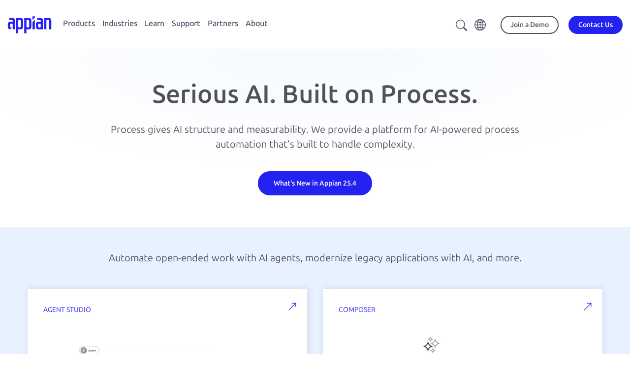

--- FILE ---
content_type: text/html;charset=utf-8
request_url: https://appian.com/?utm_source=blog&utm_campaign=energy-2019
body_size: 37844
content:

<!DOCTYPE HTML>
<html lang="en-US">
    <head>
    <meta charset="UTF-8"/>
    <title>AI-Powered Process Orchestration Across the Enterprise | Appian</title>
    
    <meta name="description" content="Simplify digital operations with Appian&#39;s agentic automation platform - purpose-built for enterprise growth."/>
    <meta name="template" content="appian--default-"/>
    <meta name="viewport" content="width=device-width, initial-scale=1"/>
    

    
    





    

    
        <meta name="content-page-ref" content="pyeYIF5j6lr_gjGpnU3kjMZ049Q1UYgo8fQl8HfObubTCqUlB0gtvaVNMNIKe8uj"/>
<script defer="defer" type="text/javascript" src="/.rum/@adobe/helix-rum-js@%5E2/dist/rum-standalone.js"></script>
<link rel="canonical" href="https://appian.com/"/>
    

    

    

    <meta name="robots" content="index,follow"/>
    
    
    





    


    
<link rel="stylesheet" href="/etc.clientlibs/appian-aem/clientlibs/clientlib-aem-all.lc-0e9227a42544300994d498647ec0da16-lc.min.css" type="text/css">
<link rel="stylesheet" href="/etc.clientlibs/appian-aem/clientlibs/clientlib-core.lc-a706d7ceb8d6f8d2a98f71124fa2aefa-lc.min.css" type="text/css">






    
        
            <script type="application/ld+json">{   "@context": "http://schema.org",   "@type": "Organization",   "description": "Appian's Low-code Automation platform and solutions maximize your resources and dramatically improve your business results.",   "name": "Appian",   "location": [{       "@type": "Place",       "address": {         "addressCountry": "USA",         "postalCode": "22102",         "addressRegion": "VA",         "addressLocality": "McLean",         "streetAddress": "7950 Jones Branch Drive",         "telephone": "+17034428844"       }     },     {       "@type": "Place",       "address": {         "addressCountry": "UK",         "postalCode": "EC4R0DR",         "addressRegion": "London",         "addressLocality": "London",         "streetAddress": "24 Martin Lane",         "telephone": "+442035142838"       }     },     {       "@type": "Place",       "address": {         "addressCountry": "AU",         "postalCode": "",         "addressRegion": "New South Wales",         "addressLocality": "Sydney",         "streetAddress": "1/92 Pitt Street",         "telephone": "+61283176698"       }   }],   "url": "https://appian.com/",   "logo": "https://appian.com/content/dam/appian-aem/logo-appian-rebrand.svg",   "brand": "Appian",   "telephone": "1-703-442-8844",   "foundingDate": "1999",   "foundingLocation": "McLean", "founders": [  {  "@type": "Person",  "name": "Matt Calkins"  },  {  "@type": "Person",  "name": "Michael Beckley"  }, {  "@type": "Person",  "name": "Robert Kramer"  }, {  "@type": "Person",  "name": "Marc Wilson"  }],   "numberOfEmployees": "1400",   "sameAs": [     "https://en.wikipedia.org/wiki/Appian_Corporation",     "https://www.facebook.com/AppianCorporation/",     "https://twitter.com/Appian",     "https://www.youtube.com/c/appian/",     "https://www.linkedin.com/company/appian"   ] }</script>
        
        
    

    

    
        <meta property="og:image" content="https://appian.com/content/dam/appian-aem/social-sharing/homepage.jpg"/>
    

    
            <meta property="og:title" content="AI-Powered Process Orchestration Across the Enterprise | Appian"/>
    

    
        <meta property="og:description" content="Simplify digital operations with Appian&#39;s agentic automation platform - purpose-built for enterprise growth."/>
    



<link rel="preconnect" href="https://fonts.googleapis.com"/>
<link rel="preconnect" href="https://fonts.gstatic.com" crossorigin/>
<link href="https://fonts.googleapis.com/css2?family=Ubuntu:ital,wght@0,300;0,400;0,500;0,700;1,300;1,400;1,500;1,700&display=swap" rel="stylesheet"/>
<link rel="stylesheet" href="//cdn.jsdelivr.net/npm/bootstrap-icons@1.10.5/font/bootstrap-icons.css"/>

    <!-- Google Tag Manager -->
    <script>(function(w,d,s,l,i){w[l]=w[l]||[];w[l].push({'gtm.start':
            new Date().getTime(),event:'gtm.js'});var f=d.getElementsByTagName(s)[0],
        j=d.createElement(s),dl=l!='dataLayer'?'&l='+l:'';j.async=true;j.src=
        'https://www.googletagmanager.com/gtm.js?id='+i+dl;f.parentNode.insertBefore(j,f);
    })(window,document,'script','dataLayer',"GTM-PX5V9GX6");</script>
    <!-- End Google Tag Manager -->



<link rel="stylesheet" href="https://cdn.vidstack.io/player/theme.css"/>
<link rel="stylesheet" href="https://cdn.vidstack.io/player/video.css"/>
<script src="https://cdn.vidstack.io/player" type="module"></script>



    
<link rel="stylesheet" href="/etc.clientlibs/appian-aem/clientlibs/clientlib-flickerlessly.lc-d41d8cd98f00b204e9800998ecf8427e-lc.min.css" type="text/css">
<script src="/etc.clientlibs/appian-aem/clientlibs/clientlib-flickerlessly.lc-e4c1d8c720b361e8cca8f3a4541cb91b-lc.min.js"></script>




    
    
    

    

    



    


        <script type="text/javascript" src="//assets.adobedtm.com/314454927950/75b5a50c135b/launch-afb51512d29f.min.js" async></script>


    
    
    <link rel="stylesheet" href="/etc.clientlibs/appian-aem/clientlibs/clientlib-appianaem-all.lc-609a1d748b502cd8db46d71b63d4a795-lc.min.css" type="text/css">


    
    
    <script async src="/etc.clientlibs/core/wcm/components/commons/datalayer/v2/clientlibs/core.wcm.components.commons.datalayer.v2.lc-1e0136bad0acfb78be509234578e44f9-lc.min.js"></script>


    
    <script async src="/etc.clientlibs/core/wcm/components/commons/datalayer/acdl/core.wcm.components.commons.datalayer.acdl.lc-bf921af342fd2c40139671dbf0920a1f-lc.min.js"></script>



    
    <link rel="icon" sizes="192x192" href="/etc.clientlibs/appian-aem/clientlibs/clientlib-appianaem-all/resources/icon-192x192.png"/>
    <link rel="apple-touch-icon" sizes="180x180" href="/etc.clientlibs/appian-aem/clientlibs/clientlib-appianaem-all/resources/apple-touch-icon-180x180.png"/>
    <link rel="apple-touch-icon" sizes="167x167" href="/etc.clientlibs/appian-aem/clientlibs/clientlib-appianaem-all/resources/apple-touch-icon-167x167.png"/>
    <link rel="apple-touch-icon" sizes="152x152" href="/etc.clientlibs/appian-aem/clientlibs/clientlib-appianaem-all/resources/apple-touch-icon-152x152.png"/>
    <link rel="apple-touch-icon" sizes="120x120" href="/etc.clientlibs/appian-aem/clientlibs/clientlib-appianaem-all/resources/apple-touch-icon-120x120.png"/>
    <meta name="msapplication-square310x310logo" content="/etc.clientlibs/appian-aem/clientlibs/clientlib-appianaem-all/resources/icon-310x310.png"/>
    <meta name="msapplication-wide310x150logo" content="/etc.clientlibs/appian-aem/clientlibs/clientlib-appianaem-all/resources/icon-310x150.png"/>
    <meta name="msapplication-square150x150logo" content="/etc.clientlibs/appian-aem/clientlibs/clientlib-appianaem-all/resources/icon-150x150.png"/>
    <meta name="msapplication-square70x70logo" content="/etc.clientlibs/appian-aem/clientlibs/clientlib-appianaem-all/resources/icon-70x70.png"/>

    
</head>
    <body class="page basicpage" id="page-5e37448bee" data-cmp-link-accessibility-enabled data-cmp-link-accessibility-text="opens in a new tab" data-cmp-data-layer-enabled data-cmp-data-layer-name="dataLayer">
        <script>
          var dataLayerName = 'dataLayer' || 'adobeDataLayer';
          window[dataLayerName] = window[dataLayerName] || [];
          window[dataLayerName].push({
              page: JSON.parse("{\x22page\u002D5e37448bee\x22:{\x22@type\x22:\x22appian\u002Daem\/components\/page\x22,\x22repo:modifyDate\x22:\x222025\u002D11\u002D14T16:06:50Z\x22,\x22dc:title\x22:\x22AI\u002DPowered Process Orchestration Across the Enterprise | Appian\x22,\x22dc:description\x22:\x22Simplify digital operations with Appian\x27s agentic automation platform \u002D purpose\u002Dbuilt for enterprise growth.\x22,\x22xdm:template\x22:\x22\/conf\/appian\u002Daem\/settings\/wcm\/templates\/appian\u002D\u002Ddefault\u002D\x22,\x22xdm:language\x22:\x22en\u002DUS\x22,\x22xdm:tags\x22:[],\x22repo:path\x22:\x22\/content\/appian\u002Daem\/en.html\x22}}"),
              event:'cmp:show',
              eventInfo: {
                  path: 'page.page\u002D5e37448bee'
              }
          });
        </script>
        
        
            

<div class="cmp-page__skiptomaincontent">
    <a class="cmp-page__skiptomaincontent-link" href="#appian-main-content">Skip to main content</a>
</div>
            
<div class="root container responsivegrid site-max-width">

    
    
    
    <div id="container-dc94e2fe8f" class="cmp-container">
        
        <div class="experiencefragment">
<div id="experiencefragment-27a5f3ca9e" class="cmp-experiencefragment cmp-experiencefragment--header">


    
    <div style="min-height:0px" id="wrapper-container-377154f7c0" class="cmp-bg">
            
        <div id="container-377154f7c0" class="cmp-container" style="padding: 0px 0px 0px 0px; ">
            


<div class="aem-Grid aem-Grid--12 aem-Grid--default--12 ">
    
    <div class="header-2023 aem-GridColumn aem-GridColumn--default--12">
<div class="header-container-2023  ">
    
    <header id="appian-header-2023" class="appian-header-2023 cmp-header-cmp" data-cmp-is="header" data-cmp-data-layer="{&#34;appian-header-2023&#34;:{&#34;@type&#34;:&#34;appian-aem/components/header-2023&#34;,&#34;repo:modifyDate&#34;:&#34;2025-11-06T15:22:08Z&#34;}}">
        <div class="header-content">
            <div class="header-flyout__toggle">
                <button id="header-flyout-search-navbar-btn" class="header-flyout__toggle__btn">
                    <i class="bi bi-search"></i>                                        
                </button>
                <button id="header-flyout-toggle-btn" class="header-flyout__toggle__btn">
                    <svg class="header-flyout__toggle__icon" viewBox="0 0 30 25"><path d="M0 14v-3h30v3H0zm0 11v-3h30v3H0zM0 0h30v3H0z"></path></svg>
                    <svg class="header-flyout__toggle__icon header-flyout__toggle__icon--close" viewBox="0 0 64 64" xmlns="http://www.w3.org/2000/svg"><path d="M62.977 1.026a3.487 3.487 0 00-4.941 0L32 27.14 5.965 1.026a3.487 3.487 0 00-4.942 0 3.512 3.512 0 000 4.956L27.06 32.095 1.212 58.018a3.512 3.512 0 000 4.956 3.487 3.487 0 004.941 0L32 37.05l25.847 25.923a3.487 3.487 0 004.94 0 3.512 3.512 0 000-4.956L36.942 32.095 62.977 5.982a3.512 3.512 0 000-4.956z"></path></svg>
                </button>
            </div>

            <div class="logo">
                <a class="logo__link" href="/">
                    <div class="sr-only">Appian</div>
                    <img id="logo-icon--primary" alt="Appian" class="logo__icon logo__icon--primary" src="/content/dam/appian-aem/de_de/logo-appian-rebrand.svg"/>
                    
                </a>
            </div>

            <div class="flyout-search">
                <appian-search-navbar searchText="Search appian.com" searchPath="/content/appian-aem/en/search">
                </appian-search-navbar>
            </div>

            <nav class="nav-primary flyout flyout-level-0">
                <div class="nav-primary__container">
                    <div class="nav-primary__menu flyout flyout-level-1">
                        <div class="overflow-container">
                            
                                <ul class="nav tier-one__nav">
                                    <li class="nav-item">
                                        
                                        <a class="nav-link flyout-link flyout-link-level-1 hasChildren" href="/products" aria-expanded="false" data-category="Top Navigation" data-action="Click">Products</a> 
                                        <div class="menu flyout flyout-level-2">
                                            <div class="overflow-container">
                                                <div class="flyout-main">

                                                    <ul class="nav tier-two__nav">
                                                        <li class="nav-item">

                                                            <div class="menu flyout flyout-level-3">
                                                                <div class="overflow-container">
                                                                    <button class="flyout__back"><span>Home</span></button>
                                                                    <ul class="nav">
                                                                        <li class="nav-item">
                                                                            <a class="nav-link tier-two-link flyout-link hasChildren" href="javascript: void(0)" data-category="Top Navigation" data-action="Click">
                                                                                <span class="right-chevron">Platform</span>
                                                                                <span class="link-description">Deliver end-to-end process automation.</span>
                                                                            </a>
                                                                            
                                                                            <div class="menu-featured">
                                                                                <div class="menu-featured__container">
                                                                                    <div><div class="xfpage page basicpage">


    
    <div style="min-height:0px" id="wrapper-container-10f3295e60" class="cmp-bg">
            
        <div id="container-10f3295e60" class="cmp-container" style="padding: 0px 0px 0px 0px; ">
            


<div class="aem-Grid aem-Grid--12 aem-Grid--default--12 ">
    
    <div class="container responsivegrid aem-GridColumn aem-GridColumn--default--12">

    
    <div style="min-height:0px" id="wrapper-container-c79ce410d1" class="cmp-bg">
            
        <div id="container-c79ce410d1" class="cmp-container" style="padding: 0px 0px 0px 0px; ">
            


<div class="aem-Grid aem-Grid--12 aem-Grid--default--12 ">
    
    <div class="image mb-md text-center aem-GridColumn--default--none aem-GridColumn aem-GridColumn--default--10 aem-GridColumn--offset--default--1">
<div data-cmp-is="image" data-cmp-src="/adobe/dynamicmedia/deliver/dm-aid--0554a3ef-7ed0-4c3d-b15c-992a184ed1db/2025-gartner-mq-boat-crop.png?quality=85&amp;width={width}&amp;preferwebp=true" data-cmp-widths="768,1200,2000" data-asset="/content/dam/appian-aem/en/learn/analyst-reports/2025-gartner-mq-boat-crop.png" data-title="2025 Gartner Mq Boat Crop" data-cmp-data-layer="{&#34;image-a7a2c00ba3&#34;:{&#34;@type&#34;:&#34;appian-aem/components/image&#34;,&#34;repo:modifyDate&#34;:&#34;2025-10-24T15:14:00Z&#34;,&#34;dc:title&#34;:&#34;2025 Gartner Mq Boat Crop&#34;,&#34;xdm:linkURL&#34;:&#34;/learn/resources/resource-center/analyst-reports/2025/gartner-magic-quadrant-for-low-code-2025&#34;,&#34;image&#34;:{&#34;repo:id&#34;:&#34;0554a3ef-7ed0-4c3d-b15c-992a184ed1db&#34;,&#34;repo:modifyDate&#34;:&#34;2025-10-24T15:14:01Z&#34;,&#34;@type&#34;:&#34;image/png&#34;,&#34;repo:path&#34;:&#34;/content/dam/appian-aem/en/learn/analyst-reports/2025-gartner-mq-boat-crop.png&#34;,&#34;xdm:tags&#34;:[&#34;properties:orientation/square&#34;],&#34;xdm:smartTags&#34;:{&#34;diagram&#34;:0.767,&#34;editorial photography&#34;:0.782,&#34;organization&#34;:0.784}}}}" class="cmp-image" itemscope itemtype="http://schema.org/ImageObject">

    

    

    
        

    

    <a class="cmp-image__link" href="/learn/resources/resource-center/analyst-reports/2025/gartner-magic-quadrant-for-low-code-2025" target="_self" data-cmp-hook-image="link" data-trackable="trackable" data-category="Image" data-action="Click" data-label="top-nav-featured-asset-cta-image-mq-only">
        <noscript data-cmp-hook-image="noscript">
            
            <img src="/adobe/dynamicmedia/deliver/dm-aid--0554a3ef-7ed0-4c3d-b15c-992a184ed1db/2025-gartner-mq-boat-crop.png?quality=85&preferwebp=true" class="cmp-image__image" itemprop="contentUrl" data-cmp-hook-image="image" alt="Gartner Low-Code Magic Quadrant 2025" title="2025 Gartner Mq Boat Crop" style="max-width: 160px; max-height:px"/>
            
        </noscript>
    </a>

    
    <meta itemprop="caption" content="2025 Gartner Mq Boat Crop"/>
</div>

    






    

</div>
<div class="rich-text text aem-GridColumn--default--none aem-GridColumn aem-GridColumn--default--12 aem-GridColumn--offset--default--0">
<div data-cmp-data-layer="{&#34;rich-text-bda55d8983&#34;:{&#34;@type&#34;:&#34;appian-aem/components/rich-text&#34;,&#34;repo:modifyDate&#34;:&#34;2025-10-24T15:14:22Z&#34;,&#34;xdm:text&#34;:&#34;&lt;p>&lt;span class=\&#34;cmp-text__small-text\&#34;>Appian Named a Leader in the 2025 Gartner® Magic Quadrantᵀᴹ for Business Orchestration and Automation Technologies (BOAT).&lt;/span>&lt;/p>\r\n&#34;}}" id="rich-text-bda55d8983" class="cmp-text">
    <p><span class="cmp-text__small-text">Appian Named a Leader in the 2025 Gartner® Magic Quadrantᵀᴹ for Business Orchestration and Automation Technologies (BOAT).</span></p>

</div>

    

</div>
<div class="button mb-md text orange-arrow aem-GridColumn aem-GridColumn--default--newline aem-GridColumn--default--12 aem-GridColumn--offset--default--0">






  <a id="button-5bfc7020d6" class="cmp-button" href="/learn/resources/resource-center/analyst-reports/2025/gartner-boat-magic-quadrant" data-trackable="trackable" data-category="Button" data-action="Click" data-label="top-nav-featured-asset-cta-button-mq-only" target="_self" data-cmp-clickable data-cmp-data-layer="{&#34;button-5bfc7020d6&#34;:{&#34;@type&#34;:&#34;appian-aem/components/button&#34;,&#34;repo:modifyDate&#34;:&#34;2025-10-24T15:14:33Z&#34;,&#34;dc:title&#34;:&#34;Read the Report&#34;,&#34;xdm:linkURL&#34;:&#34;/learn/resources/resource-center/analyst-reports/2025/gartner-boat-magic-quadrant&#34;}}">
    
    

    <span class="cmp-button__text">Read the Report</span>
  </a>


</div>

    
</div>

        </div>
  </div>

    
</div>

    
</div>

        </div>
  </div>

    
</div>
</div>
                                                                                </div>
                                                                            </div>
                                                                            <div class="accordion-menu menu flyout tier-three-menu">
                                                                                <div class="accordion-menu__container overflow-container">
                                                                                    <button class="flyout__back"><span>Products</span></button>
                                                                                    <ul class="nav tier-three__nav">
                                                                                        <li class="nav-item">
                                                                                            <a class="nav-link" href="/products/platform/overview" data-category="Top Navigation" data-action="Click">
                                                                                                <img src="/content/dam/appian-aem/en/icons/icon-menu-platform.svg" alt=""/>
                                                                                                <div>
                                                                                                    <span class="no-chevron">Platform</span>
                                                                                                    <span class="link-description">Design, automate, and optimize your business processes.</span>
                                                                                                </div>

                                                                                            </a>
                                                                                            
                                                                                        </li>
                                                                                    
                                                                                        <li class="nav-item">
                                                                                            
                                                                                            
                                                                                                <a class="nav-link flyout-link hasChildren tier-three-link" href="javascript:void(0)" data-category="Top Navigation" data-action="Click">
                                                                                                    <img src="/content/dam/appian-aem/en/icons/ai-sparkle-icon.svg" alt=""/>
                                                                                                    <div>
                                                                                                        <span class="right-chevron">Artificial Intelligence </span>
                                                                                                        <span class="link-description">Drive business value with AI agents and copilots in a unified process platform. </span>
                                                                                                    </div>
                                                                                                </a>
                                                                                                <div class="accordion-menu menu flyout tier-four-menu">
                                                                                                    <div class="accordion-menu__container">
                                                                                                        <button class="flyout__back"><span>Platform</span></button>
                                                                                                        <ul class="nav tier-four__nav">
                                                                                                            <li class="nav-item">
                                                                                                                <a class="nav-link" href="/products/platform/artificial-intelligence" data-category="Top Navigation" data-action="Click">AI Overview</a>
                                                                                                            </li>
                                                                                                        
                                                                                                            <li class="nav-item">
                                                                                                                <a class="nav-link" href="/products/platform/artificial-intelligence/ai-agents" data-category="Top Navigation" data-action="Click">AI Agents</a>
                                                                                                            </li>
                                                                                                        
                                                                                                            <li class="nav-item">
                                                                                                                <a class="nav-link" href="/products/platform/generative-artificial-intelligence" data-category="Top Navigation" data-action="Click">Generative AI</a>
                                                                                                            </li>
                                                                                                        
                                                                                                            <li class="nav-item">
                                                                                                                <a class="nav-link" href="/products/platform/artificial-intelligence/ai-augmented-development" data-category="Top Navigation" data-action="Click">AI-Augmented Development</a>
                                                                                                            </li>
                                                                                                        </ul>

                                                                                                    </div>
                                                                                                </div>
                                                                                            
                                                                                        </li>
                                                                                    
                                                                                        <li class="nav-item">
                                                                                            <a class="nav-link" href="/products/platform/low-code" data-category="Top Navigation" data-action="Click">
                                                                                                <img src="/content/dam/appian-aem/en/icons/icon-menu-low-code.svg" alt=""/>
                                                                                                <div>
                                                                                                    <span class="no-chevron">Low-Code</span>
                                                                                                    <span class="link-description">Build fast with low-code design. </span>
                                                                                                </div>

                                                                                            </a>
                                                                                            
                                                                                        </li>
                                                                                    
                                                                                        <li class="nav-item">
                                                                                            <a class="nav-link" href="/products/platform/data-fabric" data-category="Top Navigation" data-action="Click">
                                                                                                <img src="/content/dam/appian-aem/en/icons/icon-menu-data-fabric.svg" alt=""/>
                                                                                                <div>
                                                                                                    <span class="no-chevron">Data Fabric</span>
                                                                                                    <span class="link-description">Unify data silos with an integrated data fabric.</span>
                                                                                                </div>

                                                                                            </a>
                                                                                            
                                                                                        </li>
                                                                                    
                                                                                        <li class="nav-item">
                                                                                            
                                                                                            
                                                                                                <a class="nav-link flyout-link hasChildren tier-three-link" href="javascript:void(0)" data-category="Top Navigation" data-action="Click">
                                                                                                    <img src="/content/dam/appian-aem/en/icons/icon-menu-process-automation.svg" alt=""/>
                                                                                                    <div>
                                                                                                        <span class="right-chevron">Process Automation </span>
                                                                                                        <span class="link-description">Deliver end-to-end process automation with RPA, AI, IDP, and API integrations.</span>
                                                                                                    </div>
                                                                                                </a>
                                                                                                <div class="accordion-menu menu flyout tier-four-menu">
                                                                                                    <div class="accordion-menu__container">
                                                                                                        <button class="flyout__back"><span>Platform</span></button>
                                                                                                        <ul class="nav tier-four__nav">
                                                                                                            <li class="nav-item">
                                                                                                                <a class="nav-link" href="/products/platform/process-automation/overview" data-category="Top Navigation" data-action="Click">Process Automation Overview</a>
                                                                                                            </li>
                                                                                                        
                                                                                                            <li class="nav-item">
                                                                                                                <a class="nav-link" href="/products/platform/process-automation/robotic-process-automation-rpa" data-category="Top Navigation" data-action="Click">Robotic Process Automation (RPA)</a>
                                                                                                            </li>
                                                                                                        
                                                                                                            <li class="nav-item">
                                                                                                                <a class="nav-link" href="/products/platform/process-automation/intelligent-document-processing-idp" data-category="Top Navigation" data-action="Click">Intelligent Document Processing</a>
                                                                                                            </li>
                                                                                                        
                                                                                                            <li class="nav-item">
                                                                                                                <a class="nav-link" href="/products/platform/process-automation/api-integration" data-category="Top Navigation" data-action="Click">API Integration</a>
                                                                                                            </li>
                                                                                                        
                                                                                                            <li class="nav-item">
                                                                                                                <a class="nav-link" href="/products/platform/process-automation/business-process-management-bpm" data-category="Top Navigation" data-action="Click">Business Process Management</a>
                                                                                                            </li>
                                                                                                        </ul>

                                                                                                    </div>
                                                                                                </div>
                                                                                            
                                                                                        </li>
                                                                                    
                                                                                        <li class="nav-item">
                                                                                            <a class="nav-link" href="/products/platform/process-automation/intelligent-document-processing-idp" data-category="Top Navigation" data-action="Click">
                                                                                                <img src="/content/dam/appian-aem/en/icons/idp.svg" alt=""/>
                                                                                                <div>
                                                                                                    <span class="no-chevron">Intelligent Document Processing</span>
                                                                                                    <span class="link-description">Process any document with Appian DocCenter.</span>
                                                                                                </div>

                                                                                            </a>
                                                                                            
                                                                                        </li>
                                                                                    
                                                                                        <li class="nav-item">
                                                                                            <a class="nav-link" href="/products/platform/process-intelligence" data-category="Top Navigation" data-action="Click">
                                                                                                <img src="/content/dam/appian-aem/en/icons/icon-menu-process-mining.svg" alt=""/>
                                                                                                <div>
                                                                                                    <span class="no-chevron">Process Intelligence</span>
                                                                                                    <span class="link-description">Access, analyze, and report on process and business data.</span>
                                                                                                </div>

                                                                                            </a>
                                                                                            
                                                                                        </li>
                                                                                    
                                                                                        <li class="nav-item">
                                                                                            <a class="nav-link" href="/products/platform/process-automation/dynamic-case-management" data-category="Top Navigation" data-action="Click">
                                                                                                <img src="/content/dam/appian-aem/en/icons/icon-menu-boxes.svg" alt=""/>
                                                                                                <div>
                                                                                                    <span class="no-chevron">Case Management Studio</span>
                                                                                                    <span class="link-description">Rapidly build modular apps for complex casework.</span>
                                                                                                </div>

                                                                                            </a>
                                                                                            
                                                                                        </li>
                                                                                    </ul>
                                                                                </div>
                                                                            </div>
                                                                        </li>
                                                                    
                                                                        <li class="nav-item">
                                                                            <a class="nav-link tier-two-link flyout-link hasChildren" href="javascript: void(0)" data-category="Top Navigation" data-action="Click">
                                                                                <span class="right-chevron">Solutions</span>
                                                                                <span class="link-description">Solve your top business needs.</span>
                                                                            </a>
                                                                            
                                                                            <div class="menu-featured">
                                                                                <div class="menu-featured__container">
                                                                                    <div><div class="xfpage page basicpage">


    
    <div style="min-height:0px" id="wrapper-container-10f3295e60" class="cmp-bg">
            
        <div id="container-10f3295e60" class="cmp-container" style="padding: 0px 0px 0px 0px; ">
            


<div class="aem-Grid aem-Grid--12 aem-Grid--default--12 ">
    
    <div class="container responsivegrid aem-GridColumn aem-GridColumn--default--12">

    
    <div style="min-height:0px" id="wrapper-container-c79ce410d1" class="cmp-bg">
            
        <div id="container-c79ce410d1" class="cmp-container" style="padding: 0px 0px 0px 0px; ">
            


<div class="aem-Grid aem-Grid--12 aem-Grid--default--12 ">
    
    <div class="image mb-md text-center aem-GridColumn--default--none aem-GridColumn aem-GridColumn--default--10 aem-GridColumn--offset--default--1">
<div data-cmp-is="image" data-cmp-src="/adobe/dynamicmedia/deliver/dm-aid--0554a3ef-7ed0-4c3d-b15c-992a184ed1db/2025-gartner-mq-boat-crop.png?quality=85&amp;width={width}&amp;preferwebp=true" data-cmp-widths="768,1200,2000" data-asset="/content/dam/appian-aem/en/learn/analyst-reports/2025-gartner-mq-boat-crop.png" data-title="2025 Gartner Mq Boat Crop" data-cmp-data-layer="{&#34;image-a7a2c00ba3&#34;:{&#34;@type&#34;:&#34;appian-aem/components/image&#34;,&#34;repo:modifyDate&#34;:&#34;2025-10-24T15:14:00Z&#34;,&#34;dc:title&#34;:&#34;2025 Gartner Mq Boat Crop&#34;,&#34;xdm:linkURL&#34;:&#34;/learn/resources/resource-center/analyst-reports/2025/gartner-magic-quadrant-for-low-code-2025&#34;,&#34;image&#34;:{&#34;repo:id&#34;:&#34;0554a3ef-7ed0-4c3d-b15c-992a184ed1db&#34;,&#34;repo:modifyDate&#34;:&#34;2025-10-24T15:14:01Z&#34;,&#34;@type&#34;:&#34;image/png&#34;,&#34;repo:path&#34;:&#34;/content/dam/appian-aem/en/learn/analyst-reports/2025-gartner-mq-boat-crop.png&#34;,&#34;xdm:tags&#34;:[&#34;properties:orientation/square&#34;],&#34;xdm:smartTags&#34;:{&#34;diagram&#34;:0.767,&#34;editorial photography&#34;:0.782,&#34;organization&#34;:0.784}}}}" class="cmp-image" itemscope itemtype="http://schema.org/ImageObject">

    

    

    
        

    

    <a class="cmp-image__link" href="/learn/resources/resource-center/analyst-reports/2025/gartner-magic-quadrant-for-low-code-2025" target="_self" data-cmp-hook-image="link" data-trackable="trackable" data-category="Image" data-action="Click" data-label="top-nav-featured-asset-cta-image-mq-only">
        <noscript data-cmp-hook-image="noscript">
            
            <img src="/adobe/dynamicmedia/deliver/dm-aid--0554a3ef-7ed0-4c3d-b15c-992a184ed1db/2025-gartner-mq-boat-crop.png?quality=85&preferwebp=true" class="cmp-image__image" itemprop="contentUrl" data-cmp-hook-image="image" alt="Gartner Low-Code Magic Quadrant 2025" title="2025 Gartner Mq Boat Crop" style="max-width: 160px; max-height:px"/>
            
        </noscript>
    </a>

    
    <meta itemprop="caption" content="2025 Gartner Mq Boat Crop"/>
</div>

    






    

</div>
<div class="rich-text text aem-GridColumn--default--none aem-GridColumn aem-GridColumn--default--12 aem-GridColumn--offset--default--0">
<div data-cmp-data-layer="{&#34;rich-text-bda55d8983&#34;:{&#34;@type&#34;:&#34;appian-aem/components/rich-text&#34;,&#34;repo:modifyDate&#34;:&#34;2025-10-24T15:14:22Z&#34;,&#34;xdm:text&#34;:&#34;&lt;p>&lt;span class=\&#34;cmp-text__small-text\&#34;>Appian Named a Leader in the 2025 Gartner® Magic Quadrantᵀᴹ for Business Orchestration and Automation Technologies (BOAT).&lt;/span>&lt;/p>\r\n&#34;}}" id="rich-text-bda55d8983" class="cmp-text">
    <p><span class="cmp-text__small-text">Appian Named a Leader in the 2025 Gartner® Magic Quadrantᵀᴹ for Business Orchestration and Automation Technologies (BOAT).</span></p>

</div>

    

</div>
<div class="button mb-md text orange-arrow aem-GridColumn aem-GridColumn--default--newline aem-GridColumn--default--12 aem-GridColumn--offset--default--0">






  <a id="button-5bfc7020d6" class="cmp-button" href="/learn/resources/resource-center/analyst-reports/2025/gartner-boat-magic-quadrant" data-trackable="trackable" data-category="Button" data-action="Click" data-label="top-nav-featured-asset-cta-button-mq-only" target="_self" data-cmp-clickable data-cmp-data-layer="{&#34;button-5bfc7020d6&#34;:{&#34;@type&#34;:&#34;appian-aem/components/button&#34;,&#34;repo:modifyDate&#34;:&#34;2025-10-24T15:14:33Z&#34;,&#34;dc:title&#34;:&#34;Read the Report&#34;,&#34;xdm:linkURL&#34;:&#34;/learn/resources/resource-center/analyst-reports/2025/gartner-boat-magic-quadrant&#34;}}">
    
    

    <span class="cmp-button__text">Read the Report</span>
  </a>


</div>

    
</div>

        </div>
  </div>

    
</div>

    
</div>

        </div>
  </div>

    
</div>
</div>
                                                                                </div>
                                                                            </div>
                                                                            <div class="accordion-menu menu flyout tier-three-menu">
                                                                                <div class="accordion-menu__container overflow-container">
                                                                                    <button class="flyout__back"><span>Products</span></button>
                                                                                    <ul class="nav tier-three__nav">
                                                                                        <li class="nav-item">
                                                                                            <a class="nav-link" href="/products/solutions/overview" data-category="Top Navigation" data-action="Click">
                                                                                                
                                                                                                <div>
                                                                                                    <span class="no-chevron">Solutions</span>
                                                                                                    <span class="link-description">Accelerate your business with packaged applications. </span>
                                                                                                </div>

                                                                                            </a>
                                                                                            
                                                                                        </li>
                                                                                    
                                                                                        <li class="nav-item">
                                                                                            <a class="nav-link" href="/products/solutions/contract-lifecycle-management" data-category="Top Navigation" data-action="Click">
                                                                                                
                                                                                                <div>
                                                                                                    <span class="no-chevron">Contract Lifecycle Management</span>
                                                                                                    <span class="link-description">Reduce risk and accelerate contract cycle times.</span>
                                                                                                </div>

                                                                                            </a>
                                                                                            
                                                                                        </li>
                                                                                    
                                                                                        <li class="nav-item">
                                                                                            
                                                                                            
                                                                                                <a class="nav-link flyout-link hasChildren tier-three-link" href="javascript:void(0)" data-category="Top Navigation" data-action="Click">
                                                                                                    
                                                                                                    <div>
                                                                                                        <span class="right-chevron">Federal Acquisition </span>
                                                                                                        <span class="link-description">Modernize and automate government procurement.</span>
                                                                                                    </div>
                                                                                                </a>
                                                                                                <div class="accordion-menu menu flyout tier-four-menu">
                                                                                                    <div class="accordion-menu__container">
                                                                                                        <button class="flyout__back"><span>Solutions</span></button>
                                                                                                        <ul class="nav tier-four__nav">
                                                                                                            <li class="nav-item">
                                                                                                                <a class="nav-link" href="/industries/public-sector/acquisition-management/government-acquisitions-management-suite" data-category="Top Navigation" data-action="Click">Overview</a>
                                                                                                            </li>
                                                                                                        
                                                                                                            <li class="nav-item">
                                                                                                                <a class="nav-link" href="/industries/public-sector/acquisition-management/award-management" data-category="Top Navigation" data-action="Click">Award Management</a>
                                                                                                            </li>
                                                                                                        
                                                                                                            <li class="nav-item">
                                                                                                                <a class="nav-link" href="/industries/public-sector/acquisition-management/government-clause-automation" data-category="Top Navigation" data-action="Click">Clause Automation</a>
                                                                                                            </li>
                                                                                                        
                                                                                                            <li class="nav-item">
                                                                                                                <a class="nav-link" href="/industries/public-sector/acquisition-management/contract-writing" data-category="Top Navigation" data-action="Click">Contract Writing</a>
                                                                                                            </li>
                                                                                                        
                                                                                                            <li class="nav-item">
                                                                                                                <a class="nav-link" href="/products/solutions/acquisition-management/procuresight-enterprise-edition" data-category="Top Navigation" data-action="Click">ProcureSight Enterprise Edition</a>
                                                                                                            </li>
                                                                                                        
                                                                                                            <li class="nav-item">
                                                                                                                <a class="nav-link" href="/industries/public-sector/acquisition-management/requirements-management" data-category="Top Navigation" data-action="Click">Requirements Management</a>
                                                                                                            </li>
                                                                                                        
                                                                                                            <li class="nav-item">
                                                                                                                <a class="nav-link" href="/industries/public-sector/acquisition-management/source-selection" data-category="Top Navigation" data-action="Click">Source Selection</a>
                                                                                                            </li>
                                                                                                        
                                                                                                            <li class="nav-item">
                                                                                                                <a class="nav-link" href="/industries/public-sector/acquisition-management/vendor-management" data-category="Top Navigation" data-action="Click">Vendor Management</a>
                                                                                                            </li>
                                                                                                        </ul>

                                                                                                    </div>
                                                                                                </div>
                                                                                            
                                                                                        </li>
                                                                                    
                                                                                        <li class="nav-item">
                                                                                            <a class="nav-link" href="/industries/insurance/solutions/connected-underwriting" data-category="Top Navigation" data-action="Click">
                                                                                                
                                                                                                <div>
                                                                                                    <span class="no-chevron">Insurance Connected Underwriting</span>
                                                                                                    <span class="link-description">Accelerate the underwriting process.</span>
                                                                                                </div>

                                                                                            </a>
                                                                                            
                                                                                        </li>
                                                                                    
                                                                                        <li class="nav-item">
                                                                                            <a class="nav-link" href="/industries/public-sector/case-management" data-category="Top Navigation" data-action="Click">
                                                                                                
                                                                                                <div>
                                                                                                    <span class="no-chevron">Public Sector Case Management</span>
                                                                                                    <span class="link-description">Rapidly develop modern case management applications</span>
                                                                                                </div>

                                                                                            </a>
                                                                                            
                                                                                        </li>
                                                                                    
                                                                                        <li class="nav-item">
                                                                                            <a class="nav-link" href="/industries/insurance/solutions/connected-claims" data-category="Top Navigation" data-action="Click">
                                                                                                
                                                                                                <div>
                                                                                                    <span class="no-chevron">Insurance Claims Processing</span>
                                                                                                    <span class="link-description">Modernize your claims processes in weeks.</span>
                                                                                                </div>

                                                                                            </a>
                                                                                            
                                                                                        </li>
                                                                                    
                                                                                        <li class="nav-item">
                                                                                            
                                                                                            
                                                                                                <a class="nav-link flyout-link hasChildren tier-three-link" href="javascript:void(0)" data-category="Top Navigation" data-action="Click">
                                                                                                    
                                                                                                    <div>
                                                                                                        <span class="right-chevron">State and Local eProcurement </span>
                                                                                                        <span class="link-description">Modernize and automate government procurement.</span>
                                                                                                    </div>
                                                                                                </a>
                                                                                                <div class="accordion-menu menu flyout tier-four-menu">
                                                                                                    <div class="accordion-menu__container">
                                                                                                        <button class="flyout__back"><span>Solutions</span></button>
                                                                                                        <ul class="nav tier-four__nav">
                                                                                                            <li class="nav-item">
                                                                                                                <a class="nav-link" href="/industries/public-sector/acquisition-management/eprocurement" data-category="Top Navigation" data-action="Click">Overview</a>
                                                                                                            </li>
                                                                                                        
                                                                                                            <li class="nav-item">
                                                                                                                <a class="nav-link" href="/industries/public-sector/state-local-government/local-government-contract-management" data-category="Top Navigation" data-action="Click">Contract Management</a>
                                                                                                            </li>
                                                                                                        
                                                                                                            <li class="nav-item">
                                                                                                                <a class="nav-link" href="/industries/public-sector/state-local-government/evaluation-management" data-category="Top Navigation" data-action="Click">Evaluation Management</a>
                                                                                                            </li>
                                                                                                        
                                                                                                            <li class="nav-item">
                                                                                                                <a class="nav-link" href="/products/solutions/acquisition-management/procuresight-enterprise-edition" data-category="Top Navigation" data-action="Click">ProcureSight Enterprise Edition</a>
                                                                                                            </li>
                                                                                                        
                                                                                                            <li class="nav-item">
                                                                                                                <a class="nav-link" href="/industries/public-sector/state-local-government/requirements-management-state-local" data-category="Top Navigation" data-action="Click">Requirements Management</a>
                                                                                                            </li>
                                                                                                        
                                                                                                            <li class="nav-item">
                                                                                                                <a class="nav-link" href="/industries/public-sector/state-local-government/government-contract-terms-conditions-automation" data-category="Top Navigation" data-action="Click">Terms &amp; Conditions Automation</a>
                                                                                                            </li>
                                                                                                        
                                                                                                            <li class="nav-item">
                                                                                                                <a class="nav-link" href="/industries/public-sector/state-local-government/vendor-management-process" data-category="Top Navigation" data-action="Click">Vendor Management</a>
                                                                                                            </li>
                                                                                                        </ul>

                                                                                                    </div>
                                                                                                </div>
                                                                                            
                                                                                        </li>
                                                                                    </ul>
                                                                                </div>
                                                                            </div>
                                                                        </li>
                                                                    
                                                                        <li class="nav-item">
                                                                            <a class="nav-link tier-two-link flyout-link hasChildren" href="javascript: void(0)" data-category="Top Navigation" data-action="Click">
                                                                                <span class="right-chevron">Customer Success</span>
                                                                                <span class="link-description">Get the help you need.</span>
                                                                            </a>
                                                                            
                                                                            <div class="menu-featured">
                                                                                <div class="menu-featured__container">
                                                                                    <div><div class="xfpage page basicpage">


    
    <div style="min-height:0px" id="wrapper-container-10f3295e60" class="cmp-bg">
            
        <div id="container-10f3295e60" class="cmp-container" style="padding: 0px 0px 0px 0px; ">
            


<div class="aem-Grid aem-Grid--12 aem-Grid--default--12 ">
    
    <div class="container responsivegrid aem-GridColumn aem-GridColumn--default--12">

    
    <div style="min-height:0px" id="wrapper-container-c79ce410d1" class="cmp-bg">
            
        <div id="container-c79ce410d1" class="cmp-container" style="padding: 0px 0px 0px 0px; ">
            


<div class="aem-Grid aem-Grid--12 aem-Grid--default--12 ">
    
    <div class="image mb-md text-center aem-GridColumn--default--none aem-GridColumn aem-GridColumn--default--10 aem-GridColumn--offset--default--1">
<div data-cmp-is="image" data-cmp-src="/adobe/dynamicmedia/deliver/dm-aid--0554a3ef-7ed0-4c3d-b15c-992a184ed1db/2025-gartner-mq-boat-crop.png?quality=85&amp;width={width}&amp;preferwebp=true" data-cmp-widths="768,1200,2000" data-asset="/content/dam/appian-aem/en/learn/analyst-reports/2025-gartner-mq-boat-crop.png" data-title="2025 Gartner Mq Boat Crop" data-cmp-data-layer="{&#34;image-a7a2c00ba3&#34;:{&#34;@type&#34;:&#34;appian-aem/components/image&#34;,&#34;repo:modifyDate&#34;:&#34;2025-10-24T15:14:00Z&#34;,&#34;dc:title&#34;:&#34;2025 Gartner Mq Boat Crop&#34;,&#34;xdm:linkURL&#34;:&#34;/learn/resources/resource-center/analyst-reports/2025/gartner-magic-quadrant-for-low-code-2025&#34;,&#34;image&#34;:{&#34;repo:id&#34;:&#34;0554a3ef-7ed0-4c3d-b15c-992a184ed1db&#34;,&#34;repo:modifyDate&#34;:&#34;2025-10-24T15:14:01Z&#34;,&#34;@type&#34;:&#34;image/png&#34;,&#34;repo:path&#34;:&#34;/content/dam/appian-aem/en/learn/analyst-reports/2025-gartner-mq-boat-crop.png&#34;,&#34;xdm:tags&#34;:[&#34;properties:orientation/square&#34;],&#34;xdm:smartTags&#34;:{&#34;diagram&#34;:0.767,&#34;editorial photography&#34;:0.782,&#34;organization&#34;:0.784}}}}" class="cmp-image" itemscope itemtype="http://schema.org/ImageObject">

    

    

    
        

    

    <a class="cmp-image__link" href="/learn/resources/resource-center/analyst-reports/2025/gartner-magic-quadrant-for-low-code-2025" target="_self" data-cmp-hook-image="link" data-trackable="trackable" data-category="Image" data-action="Click" data-label="top-nav-featured-asset-cta-image-mq-only">
        <noscript data-cmp-hook-image="noscript">
            
            <img src="/adobe/dynamicmedia/deliver/dm-aid--0554a3ef-7ed0-4c3d-b15c-992a184ed1db/2025-gartner-mq-boat-crop.png?quality=85&preferwebp=true" class="cmp-image__image" itemprop="contentUrl" data-cmp-hook-image="image" alt="Gartner Low-Code Magic Quadrant 2025" title="2025 Gartner Mq Boat Crop" style="max-width: 160px; max-height:px"/>
            
        </noscript>
    </a>

    
    <meta itemprop="caption" content="2025 Gartner Mq Boat Crop"/>
</div>

    






    

</div>
<div class="rich-text text aem-GridColumn--default--none aem-GridColumn aem-GridColumn--default--12 aem-GridColumn--offset--default--0">
<div data-cmp-data-layer="{&#34;rich-text-bda55d8983&#34;:{&#34;@type&#34;:&#34;appian-aem/components/rich-text&#34;,&#34;repo:modifyDate&#34;:&#34;2025-10-24T15:14:22Z&#34;,&#34;xdm:text&#34;:&#34;&lt;p>&lt;span class=\&#34;cmp-text__small-text\&#34;>Appian Named a Leader in the 2025 Gartner® Magic Quadrantᵀᴹ for Business Orchestration and Automation Technologies (BOAT).&lt;/span>&lt;/p>\r\n&#34;}}" id="rich-text-bda55d8983" class="cmp-text">
    <p><span class="cmp-text__small-text">Appian Named a Leader in the 2025 Gartner® Magic Quadrantᵀᴹ for Business Orchestration and Automation Technologies (BOAT).</span></p>

</div>

    

</div>
<div class="button mb-md text orange-arrow aem-GridColumn aem-GridColumn--default--newline aem-GridColumn--default--12 aem-GridColumn--offset--default--0">






  <a id="button-5bfc7020d6" class="cmp-button" href="/learn/resources/resource-center/analyst-reports/2025/gartner-boat-magic-quadrant" data-trackable="trackable" data-category="Button" data-action="Click" data-label="top-nav-featured-asset-cta-button-mq-only" target="_self" data-cmp-clickable data-cmp-data-layer="{&#34;button-5bfc7020d6&#34;:{&#34;@type&#34;:&#34;appian-aem/components/button&#34;,&#34;repo:modifyDate&#34;:&#34;2025-10-24T15:14:33Z&#34;,&#34;dc:title&#34;:&#34;Read the Report&#34;,&#34;xdm:linkURL&#34;:&#34;/learn/resources/resource-center/analyst-reports/2025/gartner-boat-magic-quadrant&#34;}}">
    
    

    <span class="cmp-button__text">Read the Report</span>
  </a>


</div>

    
</div>

        </div>
  </div>

    
</div>

    
</div>

        </div>
  </div>

    
</div>
</div>
                                                                                </div>
                                                                            </div>
                                                                            <div class="accordion-menu menu flyout tier-three-menu">
                                                                                <div class="accordion-menu__container overflow-container">
                                                                                    <button class="flyout__back"><span>Products</span></button>
                                                                                    <ul class="nav tier-three__nav">
                                                                                        <li class="nav-item">
                                                                                            <a class="nav-link" href="/products/customer-success/overview" data-category="Top Navigation" data-action="Click">
                                                                                                
                                                                                                <div>
                                                                                                    <span class="no-chevron">Customer Success</span>
                                                                                                    <span class="link-description">Get the most out of your Appian investment.</span>
                                                                                                </div>

                                                                                            </a>
                                                                                            
                                                                                        </li>
                                                                                    
                                                                                        <li class="nav-item">
                                                                                            <a class="nav-link" href="/products/customer-success/implementation" data-category="Top Navigation" data-action="Click">
                                                                                                
                                                                                                <div>
                                                                                                    <span class="no-chevron">Implementation</span>
                                                                                                    <span class="link-description">Receive end-to-end fulfillment of your Appian project.</span>
                                                                                                </div>

                                                                                            </a>
                                                                                            
                                                                                        </li>
                                                                                    
                                                                                        <li class="nav-item">
                                                                                            <a class="nav-link" href="/products/customer-success/advisory" data-category="Top Navigation" data-action="Click">
                                                                                                
                                                                                                <div>
                                                                                                    <span class="no-chevron">Advisory</span>
                                                                                                    <span class="link-description">Get tailored advice to help you scale faster.</span>
                                                                                                </div>

                                                                                            </a>
                                                                                            
                                                                                        </li>
                                                                                    
                                                                                        <li class="nav-item">
                                                                                            <a class="nav-link" href="/products/customer-success/appian-guarantee" data-category="Top Navigation" data-action="Click">
                                                                                                
                                                                                                <div>
                                                                                                    <span class="no-chevron">Appian Guarantee</span>
                                                                                                    <span class="link-description">Your project delivered in 8 weeks. Guaranteed. </span>
                                                                                                </div>

                                                                                            </a>
                                                                                            
                                                                                        </li>
                                                                                    
                                                                                        <li class="nav-item">
                                                                                            <a class="nav-link" href="/products/customer-success/education" data-category="Top Navigation" data-action="Click">
                                                                                                
                                                                                                <div>
                                                                                                    <span class="no-chevron">Education and Certifications</span>
                                                                                                    <span class="link-description">Learn Appian with online and in-person courses.</span>
                                                                                                </div>

                                                                                            </a>
                                                                                            
                                                                                        </li>
                                                                                    </ul>
                                                                                </div>
                                                                            </div>
                                                                        </li>
                                                                    
                                                                        <li class="nav-item">
                                                                            
                                                                            <a class="nav-link tier-two-link" href="/products/pricing" data-category="Top Navigation" data-action="Click">Pricing
                                                                                <span class="link-description">Compare pricing and plans.</span>
                                                                            </a>
                                                                            <div class="menu-featured">
                                                                                
                                                                            </div>
                                                                            <div class="accordion-menu menu flyout tier-three-menu">
                                                                                <div class="accordion-menu__container overflow-container">
                                                                                    <button class="flyout__back"><span>Products</span></button>
                                                                                    
                                                                                </div>
                                                                            </div>
                                                                        </li>
                                                                    </ul>

                                                                </div>
                                                            </div>

                                                        </li>
                                                    </ul>
                                                </div>
                                                <div class="flyout-second"></div>
                                                <div class="flyout-third"></div>
                                                <div class="flyout-cta"></div>
                                            </div>
                                        </div>
                                    </li>
                                
                                    <li class="nav-item">
                                        
                                        <a class="nav-link flyout-link flyout-link-level-1 hasChildren" href="/industries" aria-expanded="false" data-category="Top Navigation" data-action="Click">Industries</a> 
                                        <div class="menu flyout flyout-level-2">
                                            <div class="overflow-container">
                                                <div class="flyout-main">

                                                    <ul class="nav tier-two__nav">
                                                        <li class="nav-item">

                                                            <div class="menu flyout flyout-level-3">
                                                                <div class="overflow-container">
                                                                    <button class="flyout__back"><span>Home</span></button>
                                                                    <ul class="nav">
                                                                        <li class="nav-item">
                                                                            <a class="nav-link tier-two-link flyout-link hasChildren" href="javascript: void(0)" data-category="Top Navigation" data-action="Click">
                                                                                <span class="right-chevron">Financial Services</span>
                                                                                <span class="link-description">AI-powered financial services transformation.</span>
                                                                            </a>
                                                                            
                                                                            <div class="menu-featured">
                                                                                <div class="menu-featured__container">
                                                                                    <div><div class="xfpage page basicpage">


    
    <div style="min-height:0px" id="wrapper-container-12b1188bc8" class="cmp-bg">
            
        <div id="container-12b1188bc8" class="cmp-container" style="padding: 0px 0px 0px 0px; ">
            


<div class="aem-Grid aem-Grid--12 aem-Grid--default--12 ">
    
    <div class="container responsivegrid pad-na aem-GridColumn aem-GridColumn--default--12">

    
    <div style="min-height:0px" id="wrapper-process-modeler" class="cmp-bg">
            
        <div id="process-modeler" class="cmp-container" style="padding: 0px 0px 0px 0px; ">
            


<div class="aem-Grid aem-Grid--12 aem-Grid--tablet--12 aem-Grid--default--12 ">
    
    <div class="image text-center aem-GridColumn--default--none aem-GridColumn aem-GridColumn--default--12 aem-GridColumn--offset--default--0">
<div data-cmp-is="image" data-cmp-src="/adobe/dynamicmedia/deliver/dm-aid--6c02bcde-39b1-4307-ace6-adec8798ecb9/process-model-swimlanes.png?quality=85&amp;width={width}&amp;preferwebp=true" data-cmp-widths="768,1200,2000" data-asset="/content/dam/appian-aem/en/navigation-ctas/process-model-swimlanes.png" data-title="Process Model Swimlanes" data-cmp-data-layer="{&#34;image_process-model&#34;:{&#34;@type&#34;:&#34;appian-aem/components/image&#34;,&#34;repo:modifyDate&#34;:&#34;2024-05-10T17:30:16Z&#34;,&#34;dc:title&#34;:&#34;Process Model Swimlanes&#34;,&#34;xdm:linkURL&#34;:&#34;/blog/acp/process-automation/generative-ai-vs-large-language-models&#34;,&#34;image&#34;:{&#34;repo:id&#34;:&#34;6c02bcde-39b1-4307-ace6-adec8798ecb9&#34;,&#34;repo:modifyDate&#34;:&#34;2024-05-09T16:39:17Z&#34;,&#34;@type&#34;:&#34;image/png&#34;,&#34;repo:path&#34;:&#34;/content/dam/appian-aem/en/navigation-ctas/process-model-swimlanes.png&#34;,&#34;xdm:tags&#34;:[&#34;properties:orientation/landscape&#34;],&#34;xdm:smartTags&#34;:{&#34;diagram&#34;:0.811,&#34;linedrawing&#34;:0.79,&#34;simulation&#34;:0.775}}}}" class="cmp-image" itemscope itemtype="http://schema.org/ImageObject">

    

    

    
        

    

    <a class="cmp-image__link" href="/blog/acp/process-automation/generative-ai-vs-large-language-models" target="_self" data-cmp-hook-image="link" data-trackable="trackable" data-category="Image" data-action="Click" data-label="top-nav-featured-asset-learn-dropdown-acp-blog-image">
        <noscript data-cmp-hook-image="noscript">
            
            <img src="/adobe/dynamicmedia/deliver/dm-aid--6c02bcde-39b1-4307-ace6-adec8798ecb9/process-model-swimlanes.png?quality=85&preferwebp=true" class="cmp-image__image" itemprop="contentUrl" data-cmp-hook-image="image" alt="llm vs generative ai image" title="Process Model Swimlanes" style="max-width: 270px; max-height:px"/>
            
        </noscript>
    </a>

    
    <meta itemprop="caption" content="Process Model Swimlanes"/>
</div>

    






    

</div>
<div class="rich-text text aem-GridColumn--tablet--12 aem-GridColumn--offset--tablet--0 aem-GridColumn--default--none aem-GridColumn--tablet--none aem-GridColumn aem-GridColumn--default--12 aem-GridColumn--offset--default--0">
<div data-cmp-data-layer="{&#34;rich-text-3fa57a7753&#34;:{&#34;@type&#34;:&#34;appian-aem/components/rich-text&#34;,&#34;repo:modifyDate&#34;:&#34;2024-05-09T16:53:31Z&#34;,&#34;xdm:text&#34;:&#34;&lt;p>&lt;span class=\&#34;cmp-text__small-text\&#34;>Get instant access to short videos demoing the Appian Platform and capabilities.&lt;/span>&lt;/p>\r\n&#34;}}" id="rich-text-3fa57a7753" class="cmp-text">
    <p><span class="cmp-text__small-text">Get instant access to short videos demoing the Appian Platform and capabilities.</span></p>

</div>

    

</div>
<div class="button mb-md text orange-arrow aem-GridColumn aem-GridColumn--default--newline aem-GridColumn--default--12 aem-GridColumn--offset--default--0">






  <a id="button-9e1e6518eb" class="cmp-button" href="/demo-request" data-trackable="trackable" data-category="Button" data-action="Click" data-label="top-nav-featured-asset-learn-dropdown-acp-blog-text" target="_self" data-cmp-clickable data-cmp-data-layer="{&#34;button-9e1e6518eb&#34;:{&#34;@type&#34;:&#34;appian-aem/components/button&#34;,&#34;repo:modifyDate&#34;:&#34;2024-05-09T16:40:42Z&#34;,&#34;dc:title&#34;:&#34;Watch a Demo&#34;,&#34;xdm:linkURL&#34;:&#34;/demo-request&#34;}}">
    
    

    <span class="cmp-button__text">Watch a Demo</span>
  </a>


</div>
<div class="embed aem-GridColumn aem-GridColumn--default--12">
<div data-cmp-data-layer="{&#34;embed-552a0950eb&#34;:{&#34;@type&#34;:&#34;appian-aem/components/embed&#34;,&#34;repo:modifyDate&#34;:&#34;2024-05-10T17:50:14Z&#34;}}" id="embed-552a0950eb" class="cmp-embed">
    
    <style>*#process-modeler *.cmp-image {
	padding: 5.0px;
	border: 1.0px solid rgb(149,149,164);
	margin-bottom: 5.0px;
}
</style>
    
</div>

    

</div>

    
</div>

        </div>
  </div>

    
</div>

    
</div>

        </div>
  </div>

    
</div>
</div>
                                                                                </div>
                                                                            </div>
                                                                            <div class="accordion-menu menu flyout tier-three-menu">
                                                                                <div class="accordion-menu__container overflow-container">
                                                                                    <button class="flyout__back"><span>Industries</span></button>
                                                                                    <ul class="nav tier-three__nav">
                                                                                        <li class="nav-item">
                                                                                            <a class="nav-link" href="/industries/financial-services/overview" data-category="Top Navigation" data-action="Click">
                                                                                                
                                                                                                <div>
                                                                                                    <span class="no-chevron">Financial Services</span>
                                                                                                    <span class="link-description">Resilient, compliant workflows at scale.</span>
                                                                                                </div>

                                                                                            </a>
                                                                                            
                                                                                        </li>
                                                                                    
                                                                                        <li class="nav-item">
                                                                                            <a class="nav-link" href="/industries/financial-services/customer-lifecycle-management" data-category="Top Navigation" data-action="Click">
                                                                                                
                                                                                                <div>
                                                                                                    <span class="no-chevron">Customer Lifecycle Management</span>
                                                                                                    <span class="link-description">Build exceptional customer relationships.</span>
                                                                                                </div>

                                                                                            </a>
                                                                                            
                                                                                        </li>
                                                                                    
                                                                                        <li class="nav-item">
                                                                                            <a class="nav-link" href="/industries/financial-services/governance-risk-compliance" data-category="Top Navigation" data-action="Click">
                                                                                                
                                                                                                <div>
                                                                                                    <span class="no-chevron">Governance, Risk, and Compliance</span>
                                                                                                    <span class="link-description">Gain visibility to prepare for future regulation.</span>
                                                                                                </div>

                                                                                            </a>
                                                                                            
                                                                                        </li>
                                                                                    
                                                                                        <li class="nav-item">
                                                                                            <a class="nav-link" href="/industries/financial-services/lending" data-category="Top Navigation" data-action="Click">
                                                                                                
                                                                                                <div>
                                                                                                    <span class="no-chevron">Lending</span>
                                                                                                    <span class="link-description">Manage processes across the lending lifecycle.</span>
                                                                                                </div>

                                                                                            </a>
                                                                                            
                                                                                        </li>
                                                                                    
                                                                                        <li class="nav-item">
                                                                                            <a class="nav-link" href="/industries/financial-services/payments" data-category="Top Navigation" data-action="Click">
                                                                                                
                                                                                                <div>
                                                                                                    <span class="no-chevron">Payments</span>
                                                                                                    <span class="link-description">Automate the payments lifecycle.  </span>
                                                                                                </div>

                                                                                            </a>
                                                                                            
                                                                                        </li>
                                                                                    </ul>
                                                                                </div>
                                                                            </div>
                                                                        </li>
                                                                    
                                                                        <li class="nav-item">
                                                                            <a class="nav-link tier-two-link flyout-link hasChildren" href="javascript: void(0)" data-category="Top Navigation" data-action="Click">
                                                                                <span class="right-chevron">Insurance</span>
                                                                                <span class="link-description">The simplest solution to complex insurance problems.</span>
                                                                            </a>
                                                                            
                                                                            <div class="menu-featured">
                                                                                <div class="menu-featured__container">
                                                                                    <div><div class="xfpage page basicpage">


    
    <div style="min-height:0px" id="wrapper-container-12b1188bc8" class="cmp-bg">
            
        <div id="container-12b1188bc8" class="cmp-container" style="padding: 0px 0px 0px 0px; ">
            


<div class="aem-Grid aem-Grid--12 aem-Grid--default--12 ">
    
    <div class="container responsivegrid pad-na aem-GridColumn aem-GridColumn--default--12">

    
    <div style="min-height:0px" id="wrapper-process-modeler" class="cmp-bg">
            
        <div id="process-modeler" class="cmp-container" style="padding: 0px 0px 0px 0px; ">
            


<div class="aem-Grid aem-Grid--12 aem-Grid--tablet--12 aem-Grid--default--12 ">
    
    <div class="image text-center aem-GridColumn--default--none aem-GridColumn aem-GridColumn--default--12 aem-GridColumn--offset--default--0">
<div data-cmp-is="image" data-cmp-src="/adobe/dynamicmedia/deliver/dm-aid--6c02bcde-39b1-4307-ace6-adec8798ecb9/process-model-swimlanes.png?quality=85&amp;width={width}&amp;preferwebp=true" data-cmp-widths="768,1200,2000" data-asset="/content/dam/appian-aem/en/navigation-ctas/process-model-swimlanes.png" data-title="Process Model Swimlanes" data-cmp-data-layer="{&#34;image_process-model&#34;:{&#34;@type&#34;:&#34;appian-aem/components/image&#34;,&#34;repo:modifyDate&#34;:&#34;2024-05-10T17:30:16Z&#34;,&#34;dc:title&#34;:&#34;Process Model Swimlanes&#34;,&#34;xdm:linkURL&#34;:&#34;/blog/acp/process-automation/generative-ai-vs-large-language-models&#34;,&#34;image&#34;:{&#34;repo:id&#34;:&#34;6c02bcde-39b1-4307-ace6-adec8798ecb9&#34;,&#34;repo:modifyDate&#34;:&#34;2024-05-09T16:39:17Z&#34;,&#34;@type&#34;:&#34;image/png&#34;,&#34;repo:path&#34;:&#34;/content/dam/appian-aem/en/navigation-ctas/process-model-swimlanes.png&#34;,&#34;xdm:tags&#34;:[&#34;properties:orientation/landscape&#34;],&#34;xdm:smartTags&#34;:{&#34;diagram&#34;:0.811,&#34;linedrawing&#34;:0.79,&#34;simulation&#34;:0.775}}}}" class="cmp-image" itemscope itemtype="http://schema.org/ImageObject">

    

    

    
        

    

    <a class="cmp-image__link" href="/blog/acp/process-automation/generative-ai-vs-large-language-models" target="_self" data-cmp-hook-image="link" data-trackable="trackable" data-category="Image" data-action="Click" data-label="top-nav-featured-asset-learn-dropdown-acp-blog-image">
        <noscript data-cmp-hook-image="noscript">
            
            <img src="/adobe/dynamicmedia/deliver/dm-aid--6c02bcde-39b1-4307-ace6-adec8798ecb9/process-model-swimlanes.png?quality=85&preferwebp=true" class="cmp-image__image" itemprop="contentUrl" data-cmp-hook-image="image" alt="llm vs generative ai image" title="Process Model Swimlanes" style="max-width: 270px; max-height:px"/>
            
        </noscript>
    </a>

    
    <meta itemprop="caption" content="Process Model Swimlanes"/>
</div>

    






    

</div>
<div class="rich-text text aem-GridColumn--tablet--12 aem-GridColumn--offset--tablet--0 aem-GridColumn--default--none aem-GridColumn--tablet--none aem-GridColumn aem-GridColumn--default--12 aem-GridColumn--offset--default--0">
<div data-cmp-data-layer="{&#34;rich-text-3fa57a7753&#34;:{&#34;@type&#34;:&#34;appian-aem/components/rich-text&#34;,&#34;repo:modifyDate&#34;:&#34;2024-05-09T16:53:31Z&#34;,&#34;xdm:text&#34;:&#34;&lt;p>&lt;span class=\&#34;cmp-text__small-text\&#34;>Get instant access to short videos demoing the Appian Platform and capabilities.&lt;/span>&lt;/p>\r\n&#34;}}" id="rich-text-3fa57a7753" class="cmp-text">
    <p><span class="cmp-text__small-text">Get instant access to short videos demoing the Appian Platform and capabilities.</span></p>

</div>

    

</div>
<div class="button mb-md text orange-arrow aem-GridColumn aem-GridColumn--default--newline aem-GridColumn--default--12 aem-GridColumn--offset--default--0">






  <a id="button-9e1e6518eb" class="cmp-button" href="/demo-request" data-trackable="trackable" data-category="Button" data-action="Click" data-label="top-nav-featured-asset-learn-dropdown-acp-blog-text" target="_self" data-cmp-clickable data-cmp-data-layer="{&#34;button-9e1e6518eb&#34;:{&#34;@type&#34;:&#34;appian-aem/components/button&#34;,&#34;repo:modifyDate&#34;:&#34;2024-05-09T16:40:42Z&#34;,&#34;dc:title&#34;:&#34;Watch a Demo&#34;,&#34;xdm:linkURL&#34;:&#34;/demo-request&#34;}}">
    
    

    <span class="cmp-button__text">Watch a Demo</span>
  </a>


</div>
<div class="embed aem-GridColumn aem-GridColumn--default--12">
<div data-cmp-data-layer="{&#34;embed-552a0950eb&#34;:{&#34;@type&#34;:&#34;appian-aem/components/embed&#34;,&#34;repo:modifyDate&#34;:&#34;2024-05-10T17:50:14Z&#34;}}" id="embed-552a0950eb" class="cmp-embed">
    
    <style>*#process-modeler *.cmp-image {
	padding: 5.0px;
	border: 1.0px solid rgb(149,149,164);
	margin-bottom: 5.0px;
}
</style>
    
</div>

    

</div>

    
</div>

        </div>
  </div>

    
</div>

    
</div>

        </div>
  </div>

    
</div>
</div>
                                                                                </div>
                                                                            </div>
                                                                            <div class="accordion-menu menu flyout tier-three-menu">
                                                                                <div class="accordion-menu__container overflow-container">
                                                                                    <button class="flyout__back"><span>Industries</span></button>
                                                                                    <ul class="nav tier-three__nav">
                                                                                        <li class="nav-item">
                                                                                            <a class="nav-link" href="/industries/insurance/overview" data-category="Top Navigation" data-action="Click">
                                                                                                
                                                                                                <div>
                                                                                                    <span class="no-chevron">Insurance</span>
                                                                                                    <span class="link-description">Deliver intelligent, connected insurance experiences.</span>
                                                                                                </div>

                                                                                            </a>
                                                                                            
                                                                                        </li>
                                                                                    
                                                                                        <li class="nav-item">
                                                                                            
                                                                                            
                                                                                                <a class="nav-link flyout-link hasChildren tier-three-link" href="javascript:void(0)" data-category="Top Navigation" data-action="Click">
                                                                                                    
                                                                                                    <div>
                                                                                                        <span class="right-chevron">Insurance Solutions </span>
                                                                                                        <span class="link-description">View our insurance solutions.</span>
                                                                                                    </div>
                                                                                                </a>
                                                                                                <div class="accordion-menu menu flyout tier-four-menu">
                                                                                                    <div class="accordion-menu__container">
                                                                                                        <button class="flyout__back"><span>Insurance</span></button>
                                                                                                        <ul class="nav tier-four__nav">
                                                                                                            <li class="nav-item">
                                                                                                                <a class="nav-link" href="/industries/insurance/solutions/connected-claims" data-category="Top Navigation" data-action="Click">Connected Claims</a>
                                                                                                            </li>
                                                                                                        
                                                                                                            <li class="nav-item">
                                                                                                                <a class="nav-link" href="/industries/insurance/solutions/connected-underwriting-life-workbench" data-category="Top Navigation" data-action="Click">Life Underwriting</a>
                                                                                                            </li>
                                                                                                        
                                                                                                            <li class="nav-item">
                                                                                                                <a class="nav-link" href="/industries/insurance/solutions/connected-underwriting-property-casualty" data-category="Top Navigation" data-action="Click">P&amp;C Underwriting</a>
                                                                                                            </li>
                                                                                                        </ul>

                                                                                                    </div>
                                                                                                </div>
                                                                                            
                                                                                        </li>
                                                                                    
                                                                                        <li class="nav-item">
                                                                                            <a class="nav-link" href="/industries/insurance/property-casualty-insurance" data-category="Top Navigation" data-action="Click">
                                                                                                
                                                                                                <div>
                                                                                                    <span class="no-chevron">Property and Casualty</span>
                                                                                                    <span class="link-description">Improve customer service and efficiency in weeks.</span>
                                                                                                </div>

                                                                                            </a>
                                                                                            
                                                                                        </li>
                                                                                    
                                                                                        <li class="nav-item">
                                                                                            <a class="nav-link" href="/industries/insurance/grc" data-category="Top Navigation" data-action="Click">
                                                                                                
                                                                                                <div>
                                                                                                    <span class="no-chevron">Governance, Risk, and Compliance</span>
                                                                                                    <span class="link-description">Improve process agility for GRC requirements.</span>
                                                                                                </div>

                                                                                            </a>
                                                                                            
                                                                                        </li>
                                                                                    
                                                                                        <li class="nav-item">
                                                                                            <a class="nav-link" href="/industries/insurance/life-insurance" data-category="Top Navigation" data-action="Click">
                                                                                                
                                                                                                <div>
                                                                                                    <span class="no-chevron">Life Insurance</span>
                                                                                                    <span class="link-description">Deliver an intelligent, connected insurance experience.</span>
                                                                                                </div>

                                                                                            </a>
                                                                                            
                                                                                        </li>
                                                                                    
                                                                                        <li class="nav-item">
                                                                                            <a class="nav-link" href="/industries/insurance/marketing-sales-and-distribution" data-category="Top Navigation" data-action="Click">
                                                                                                
                                                                                                <div>
                                                                                                    <span class="no-chevron">Broker / Agent Portals</span>
                                                                                                    <span class="link-description">Drive growth and increase customer loyalty.</span>
                                                                                                </div>

                                                                                            </a>
                                                                                            
                                                                                        </li>
                                                                                    
                                                                                        <li class="nav-item">
                                                                                            <a class="nav-link" href="/industries/insurance/specialty-lines" data-category="Top Navigation" data-action="Click">
                                                                                                
                                                                                                <div>
                                                                                                    <span class="no-chevron">Specialty Lines</span>
                                                                                                    <span class="link-description">Modernize your insurance processes from a single solution.</span>
                                                                                                </div>

                                                                                            </a>
                                                                                            
                                                                                        </li>
                                                                                    
                                                                                        <li class="nav-item">
                                                                                            <a class="nav-link" href="/industries/insurance/corporate-services" data-category="Top Navigation" data-action="Click">
                                                                                                
                                                                                                <div>
                                                                                                    <span class="no-chevron">Insurance Operations</span>
                                                                                                    <span class="link-description">Improve the efficiency of all corporate functions.</span>
                                                                                                </div>

                                                                                            </a>
                                                                                            
                                                                                        </li>
                                                                                    
                                                                                        <li class="nav-item">
                                                                                            <a class="nav-link" href="/industries/insurance/re-insurance" data-category="Top Navigation" data-action="Click">
                                                                                                
                                                                                                <div>
                                                                                                    <span class="no-chevron">Reinsurance</span>
                                                                                                    <span class="link-description">Modernize and automate reinsurance processes.</span>
                                                                                                </div>

                                                                                            </a>
                                                                                            
                                                                                        </li>
                                                                                    
                                                                                        <li class="nav-item">
                                                                                            <a class="nav-link" href="/industries/insurance/appian-insurance-accreditation" data-category="Top Navigation" data-action="Click">
                                                                                                
                                                                                                <div>
                                                                                                    <span class="no-chevron">Appian Insurance Accreditation (AIA)</span>
                                                                                                    <span class="link-description">Improve customer service and efficiency in weeks.</span>
                                                                                                </div>

                                                                                            </a>
                                                                                            
                                                                                        </li>
                                                                                    </ul>
                                                                                </div>
                                                                            </div>
                                                                        </li>
                                                                    
                                                                        <li class="nav-item">
                                                                            <a class="nav-link tier-two-link flyout-link hasChildren" href="javascript: void(0)" data-category="Top Navigation" data-action="Click">
                                                                                <span class="right-chevron">Public Sector</span>
                                                                                <span class="link-description">Complete automation for government processes.</span>
                                                                            </a>
                                                                            
                                                                            <div class="menu-featured">
                                                                                <div class="menu-featured__container">
                                                                                    <div><div class="xfpage page basicpage">


    
    <div style="min-height:0px" id="wrapper-container-12b1188bc8" class="cmp-bg">
            
        <div id="container-12b1188bc8" class="cmp-container" style="padding: 0px 0px 0px 0px; ">
            


<div class="aem-Grid aem-Grid--12 aem-Grid--default--12 ">
    
    <div class="container responsivegrid pad-na aem-GridColumn aem-GridColumn--default--12">

    
    <div style="min-height:0px" id="wrapper-process-modeler" class="cmp-bg">
            
        <div id="process-modeler" class="cmp-container" style="padding: 0px 0px 0px 0px; ">
            


<div class="aem-Grid aem-Grid--12 aem-Grid--tablet--12 aem-Grid--default--12 ">
    
    <div class="image text-center aem-GridColumn--default--none aem-GridColumn aem-GridColumn--default--12 aem-GridColumn--offset--default--0">
<div data-cmp-is="image" data-cmp-src="/adobe/dynamicmedia/deliver/dm-aid--6c02bcde-39b1-4307-ace6-adec8798ecb9/process-model-swimlanes.png?quality=85&amp;width={width}&amp;preferwebp=true" data-cmp-widths="768,1200,2000" data-asset="/content/dam/appian-aem/en/navigation-ctas/process-model-swimlanes.png" data-title="Process Model Swimlanes" data-cmp-data-layer="{&#34;image_process-model&#34;:{&#34;@type&#34;:&#34;appian-aem/components/image&#34;,&#34;repo:modifyDate&#34;:&#34;2024-05-10T17:30:16Z&#34;,&#34;dc:title&#34;:&#34;Process Model Swimlanes&#34;,&#34;xdm:linkURL&#34;:&#34;/blog/acp/process-automation/generative-ai-vs-large-language-models&#34;,&#34;image&#34;:{&#34;repo:id&#34;:&#34;6c02bcde-39b1-4307-ace6-adec8798ecb9&#34;,&#34;repo:modifyDate&#34;:&#34;2024-05-09T16:39:17Z&#34;,&#34;@type&#34;:&#34;image/png&#34;,&#34;repo:path&#34;:&#34;/content/dam/appian-aem/en/navigation-ctas/process-model-swimlanes.png&#34;,&#34;xdm:tags&#34;:[&#34;properties:orientation/landscape&#34;],&#34;xdm:smartTags&#34;:{&#34;diagram&#34;:0.811,&#34;linedrawing&#34;:0.79,&#34;simulation&#34;:0.775}}}}" class="cmp-image" itemscope itemtype="http://schema.org/ImageObject">

    

    

    
        

    

    <a class="cmp-image__link" href="/blog/acp/process-automation/generative-ai-vs-large-language-models" target="_self" data-cmp-hook-image="link" data-trackable="trackable" data-category="Image" data-action="Click" data-label="top-nav-featured-asset-learn-dropdown-acp-blog-image">
        <noscript data-cmp-hook-image="noscript">
            
            <img src="/adobe/dynamicmedia/deliver/dm-aid--6c02bcde-39b1-4307-ace6-adec8798ecb9/process-model-swimlanes.png?quality=85&preferwebp=true" class="cmp-image__image" itemprop="contentUrl" data-cmp-hook-image="image" alt="llm vs generative ai image" title="Process Model Swimlanes" style="max-width: 270px; max-height:px"/>
            
        </noscript>
    </a>

    
    <meta itemprop="caption" content="Process Model Swimlanes"/>
</div>

    






    

</div>
<div class="rich-text text aem-GridColumn--tablet--12 aem-GridColumn--offset--tablet--0 aem-GridColumn--default--none aem-GridColumn--tablet--none aem-GridColumn aem-GridColumn--default--12 aem-GridColumn--offset--default--0">
<div data-cmp-data-layer="{&#34;rich-text-3fa57a7753&#34;:{&#34;@type&#34;:&#34;appian-aem/components/rich-text&#34;,&#34;repo:modifyDate&#34;:&#34;2024-05-09T16:53:31Z&#34;,&#34;xdm:text&#34;:&#34;&lt;p>&lt;span class=\&#34;cmp-text__small-text\&#34;>Get instant access to short videos demoing the Appian Platform and capabilities.&lt;/span>&lt;/p>\r\n&#34;}}" id="rich-text-3fa57a7753" class="cmp-text">
    <p><span class="cmp-text__small-text">Get instant access to short videos demoing the Appian Platform and capabilities.</span></p>

</div>

    

</div>
<div class="button mb-md text orange-arrow aem-GridColumn aem-GridColumn--default--newline aem-GridColumn--default--12 aem-GridColumn--offset--default--0">






  <a id="button-9e1e6518eb" class="cmp-button" href="/demo-request" data-trackable="trackable" data-category="Button" data-action="Click" data-label="top-nav-featured-asset-learn-dropdown-acp-blog-text" target="_self" data-cmp-clickable data-cmp-data-layer="{&#34;button-9e1e6518eb&#34;:{&#34;@type&#34;:&#34;appian-aem/components/button&#34;,&#34;repo:modifyDate&#34;:&#34;2024-05-09T16:40:42Z&#34;,&#34;dc:title&#34;:&#34;Watch a Demo&#34;,&#34;xdm:linkURL&#34;:&#34;/demo-request&#34;}}">
    
    

    <span class="cmp-button__text">Watch a Demo</span>
  </a>


</div>
<div class="embed aem-GridColumn aem-GridColumn--default--12">
<div data-cmp-data-layer="{&#34;embed-552a0950eb&#34;:{&#34;@type&#34;:&#34;appian-aem/components/embed&#34;,&#34;repo:modifyDate&#34;:&#34;2024-05-10T17:50:14Z&#34;}}" id="embed-552a0950eb" class="cmp-embed">
    
    <style>*#process-modeler *.cmp-image {
	padding: 5.0px;
	border: 1.0px solid rgb(149,149,164);
	margin-bottom: 5.0px;
}
</style>
    
</div>

    

</div>

    
</div>

        </div>
  </div>

    
</div>

    
</div>

        </div>
  </div>

    
</div>
</div>
                                                                                </div>
                                                                            </div>
                                                                            <div class="accordion-menu menu flyout tier-three-menu">
                                                                                <div class="accordion-menu__container overflow-container">
                                                                                    <button class="flyout__back"><span>Industries</span></button>
                                                                                    <ul class="nav tier-three__nav">
                                                                                        <li class="nav-item">
                                                                                            <a class="nav-link" href="/industries/public-sector/overview" data-category="Top Navigation" data-action="Click">
                                                                                                
                                                                                                <div>
                                                                                                    <span class="no-chevron">Government </span>
                                                                                                    <span class="link-description">Accelerate the development of mission-critical systems.</span>
                                                                                                </div>

                                                                                            </a>
                                                                                            
                                                                                        </li>
                                                                                    
                                                                                        <li class="nav-item">
                                                                                            
                                                                                            
                                                                                                <a class="nav-link flyout-link hasChildren tier-three-link" href="javascript:void(0)" data-category="Top Navigation" data-action="Click">
                                                                                                    
                                                                                                    <div>
                                                                                                        <span class="right-chevron">Federal Acquisition </span>
                                                                                                        <span class="link-description">Manage the procurement process with consistency. </span>
                                                                                                    </div>
                                                                                                </a>
                                                                                                <div class="accordion-menu menu flyout tier-four-menu">
                                                                                                    <div class="accordion-menu__container">
                                                                                                        <button class="flyout__back"><span>Public Sector</span></button>
                                                                                                        <ul class="nav tier-four__nav">
                                                                                                            <li class="nav-item">
                                                                                                                <a class="nav-link" href="/industries/public-sector/acquisition-management/government-acquisitions-management-suite" data-category="Top Navigation" data-action="Click">Overview</a>
                                                                                                            </li>
                                                                                                        
                                                                                                            <li class="nav-item">
                                                                                                                <a class="nav-link" href="/industries/public-sector/acquisition-management/award-management" data-category="Top Navigation" data-action="Click">Award Management</a>
                                                                                                            </li>
                                                                                                        
                                                                                                            <li class="nav-item">
                                                                                                                <a class="nav-link" href="/industries/public-sector/acquisition-management/contract-writing" data-category="Top Navigation" data-action="Click">Contract Writing</a>
                                                                                                            </li>
                                                                                                        
                                                                                                            <li class="nav-item">
                                                                                                                <a class="nav-link" href="/industries/public-sector/acquisition-management/government-clause-automation" data-category="Top Navigation" data-action="Click">Clause Automation</a>
                                                                                                            </li>
                                                                                                        
                                                                                                            <li class="nav-item">
                                                                                                                <a class="nav-link" href="/industries/public-sector/acquisition-management/procuresight-enterprise-edition" data-category="Top Navigation" data-action="Click">ProcureSight Enterprise Edition</a>
                                                                                                            </li>
                                                                                                        
                                                                                                            <li class="nav-item">
                                                                                                                <a class="nav-link" href="/industries/public-sector/acquisition-management/requirements-management" data-category="Top Navigation" data-action="Click">Requirements Management</a>
                                                                                                            </li>
                                                                                                        
                                                                                                            <li class="nav-item">
                                                                                                                <a class="nav-link" href="/industries/public-sector/acquisition-management/source-selection" data-category="Top Navigation" data-action="Click">Source Selection</a>
                                                                                                            </li>
                                                                                                        
                                                                                                            <li class="nav-item">
                                                                                                                <a class="nav-link" href="/industries/public-sector/acquisition-management/vendor-management" data-category="Top Navigation" data-action="Click">Vendor Management</a>
                                                                                                            </li>
                                                                                                        </ul>

                                                                                                    </div>
                                                                                                </div>
                                                                                            
                                                                                        </li>
                                                                                    
                                                                                        <li class="nav-item">
                                                                                            <a class="nav-link" href="/industries/public-sector/federal-civilian" data-category="Top Navigation" data-action="Click">
                                                                                                
                                                                                                <div>
                                                                                                    <span class="no-chevron">Federal Civilian</span>
                                                                                                    <span class="link-description">Modernize and transform mission systems.</span>
                                                                                                </div>

                                                                                            </a>
                                                                                            
                                                                                        </li>
                                                                                    
                                                                                        <li class="nav-item">
                                                                                            <a class="nav-link" href="/industries/public-sector/defense" data-category="Top Navigation" data-action="Click">
                                                                                                
                                                                                                <div>
                                                                                                    <span class="no-chevron">Defense Agencies</span>
                                                                                                    <span class="link-description">Modernize your mission.</span>
                                                                                                </div>

                                                                                            </a>
                                                                                            
                                                                                        </li>
                                                                                    
                                                                                        <li class="nav-item">
                                                                                            <a class="nav-link" href="/industries/public-sector/public-health" data-category="Top Navigation" data-action="Click">
                                                                                                
                                                                                                <div>
                                                                                                    <span class="no-chevron">Public Health</span>
                                                                                                    <span class="link-description">Digitize and modernize your organization.</span>
                                                                                                </div>

                                                                                            </a>
                                                                                            
                                                                                        </li>
                                                                                    
                                                                                        <li class="nav-item">
                                                                                            <a class="nav-link" href="/industries/public-sector/state-local-government" data-category="Top Navigation" data-action="Click">
                                                                                                
                                                                                                <div>
                                                                                                    <span class="no-chevron">State and Local Government</span>
                                                                                                    <span class="link-description">Improve the citizen experience.</span>
                                                                                                </div>

                                                                                            </a>
                                                                                            
                                                                                        </li>
                                                                                    
                                                                                        <li class="nav-item">
                                                                                            <a class="nav-link" href="/industries/public-sector/case-management" data-category="Top Navigation" data-action="Click">
                                                                                                
                                                                                                <div>
                                                                                                    <span class="no-chevron">Case Management</span>
                                                                                                    <span class="link-description">Rapidly develop government case management applications.</span>
                                                                                                </div>

                                                                                            </a>
                                                                                            
                                                                                        </li>
                                                                                    
                                                                                        <li class="nav-item">
                                                                                            <a class="nav-link" href="/industries/public-sector/law-enforcement-and-investigations" data-category="Top Navigation" data-action="Click">
                                                                                                
                                                                                                <div>
                                                                                                    <span class="no-chevron">Law Enforcement and Investigations</span>
                                                                                                    <span class="link-description">Manage evidence and casework more effectively.</span>
                                                                                                </div>

                                                                                            </a>
                                                                                            
                                                                                        </li>
                                                                                    
                                                                                        <li class="nav-item">
                                                                                            <a class="nav-link" href="/industries/public-sector/appian-edge-ddil" data-category="Top Navigation" data-action="Click">
                                                                                                
                                                                                                <div>
                                                                                                    <span class="no-chevron">Appian Edge</span>
                                                                                                    <span class="link-description">Operate continuously, even when disconnected.</span>
                                                                                                </div>

                                                                                            </a>
                                                                                            
                                                                                        </li>
                                                                                    
                                                                                        <li class="nav-item">
                                                                                            <a class="nav-link" href="/industries/public-sector/appian-government-cloud" data-category="Top Navigation" data-action="Click">
                                                                                                
                                                                                                <div>
                                                                                                    <span class="no-chevron">Secure Government Clouds</span>
                                                                                                    <span class="link-description">Build mission-critical applications in a secure environment. </span>
                                                                                                </div>

                                                                                            </a>
                                                                                            
                                                                                        </li>
                                                                                    </ul>
                                                                                </div>
                                                                            </div>
                                                                        </li>
                                                                    
                                                                        <li class="nav-item">
                                                                            <a class="nav-link tier-two-link flyout-link hasChildren" href="javascript: void(0)" data-category="Top Navigation" data-action="Click">
                                                                                <span class="right-chevron">Life Sciences</span>
                                                                                <span class="link-description">Deliver the best patient outcomes with Appian.</span>
                                                                            </a>
                                                                            
                                                                            <div class="menu-featured">
                                                                                <div class="menu-featured__container">
                                                                                    <div><div class="xfpage page basicpage">


    
    <div style="min-height:0px" id="wrapper-container-12b1188bc8" class="cmp-bg">
            
        <div id="container-12b1188bc8" class="cmp-container" style="padding: 0px 0px 0px 0px; ">
            


<div class="aem-Grid aem-Grid--12 aem-Grid--default--12 ">
    
    <div class="container responsivegrid pad-na aem-GridColumn aem-GridColumn--default--12">

    
    <div style="min-height:0px" id="wrapper-process-modeler" class="cmp-bg">
            
        <div id="process-modeler" class="cmp-container" style="padding: 0px 0px 0px 0px; ">
            


<div class="aem-Grid aem-Grid--12 aem-Grid--tablet--12 aem-Grid--default--12 ">
    
    <div class="image text-center aem-GridColumn--default--none aem-GridColumn aem-GridColumn--default--12 aem-GridColumn--offset--default--0">
<div data-cmp-is="image" data-cmp-src="/adobe/dynamicmedia/deliver/dm-aid--6c02bcde-39b1-4307-ace6-adec8798ecb9/process-model-swimlanes.png?quality=85&amp;width={width}&amp;preferwebp=true" data-cmp-widths="768,1200,2000" data-asset="/content/dam/appian-aem/en/navigation-ctas/process-model-swimlanes.png" data-title="Process Model Swimlanes" data-cmp-data-layer="{&#34;image_process-model&#34;:{&#34;@type&#34;:&#34;appian-aem/components/image&#34;,&#34;repo:modifyDate&#34;:&#34;2024-05-10T17:30:16Z&#34;,&#34;dc:title&#34;:&#34;Process Model Swimlanes&#34;,&#34;xdm:linkURL&#34;:&#34;/blog/acp/process-automation/generative-ai-vs-large-language-models&#34;,&#34;image&#34;:{&#34;repo:id&#34;:&#34;6c02bcde-39b1-4307-ace6-adec8798ecb9&#34;,&#34;repo:modifyDate&#34;:&#34;2024-05-09T16:39:17Z&#34;,&#34;@type&#34;:&#34;image/png&#34;,&#34;repo:path&#34;:&#34;/content/dam/appian-aem/en/navigation-ctas/process-model-swimlanes.png&#34;,&#34;xdm:tags&#34;:[&#34;properties:orientation/landscape&#34;],&#34;xdm:smartTags&#34;:{&#34;diagram&#34;:0.811,&#34;linedrawing&#34;:0.79,&#34;simulation&#34;:0.775}}}}" class="cmp-image" itemscope itemtype="http://schema.org/ImageObject">

    

    

    
        

    

    <a class="cmp-image__link" href="/blog/acp/process-automation/generative-ai-vs-large-language-models" target="_self" data-cmp-hook-image="link" data-trackable="trackable" data-category="Image" data-action="Click" data-label="top-nav-featured-asset-learn-dropdown-acp-blog-image">
        <noscript data-cmp-hook-image="noscript">
            
            <img src="/adobe/dynamicmedia/deliver/dm-aid--6c02bcde-39b1-4307-ace6-adec8798ecb9/process-model-swimlanes.png?quality=85&preferwebp=true" class="cmp-image__image" itemprop="contentUrl" data-cmp-hook-image="image" alt="llm vs generative ai image" title="Process Model Swimlanes" style="max-width: 270px; max-height:px"/>
            
        </noscript>
    </a>

    
    <meta itemprop="caption" content="Process Model Swimlanes"/>
</div>

    






    

</div>
<div class="rich-text text aem-GridColumn--tablet--12 aem-GridColumn--offset--tablet--0 aem-GridColumn--default--none aem-GridColumn--tablet--none aem-GridColumn aem-GridColumn--default--12 aem-GridColumn--offset--default--0">
<div data-cmp-data-layer="{&#34;rich-text-3fa57a7753&#34;:{&#34;@type&#34;:&#34;appian-aem/components/rich-text&#34;,&#34;repo:modifyDate&#34;:&#34;2024-05-09T16:53:31Z&#34;,&#34;xdm:text&#34;:&#34;&lt;p>&lt;span class=\&#34;cmp-text__small-text\&#34;>Get instant access to short videos demoing the Appian Platform and capabilities.&lt;/span>&lt;/p>\r\n&#34;}}" id="rich-text-3fa57a7753" class="cmp-text">
    <p><span class="cmp-text__small-text">Get instant access to short videos demoing the Appian Platform and capabilities.</span></p>

</div>

    

</div>
<div class="button mb-md text orange-arrow aem-GridColumn aem-GridColumn--default--newline aem-GridColumn--default--12 aem-GridColumn--offset--default--0">






  <a id="button-9e1e6518eb" class="cmp-button" href="/demo-request" data-trackable="trackable" data-category="Button" data-action="Click" data-label="top-nav-featured-asset-learn-dropdown-acp-blog-text" target="_self" data-cmp-clickable data-cmp-data-layer="{&#34;button-9e1e6518eb&#34;:{&#34;@type&#34;:&#34;appian-aem/components/button&#34;,&#34;repo:modifyDate&#34;:&#34;2024-05-09T16:40:42Z&#34;,&#34;dc:title&#34;:&#34;Watch a Demo&#34;,&#34;xdm:linkURL&#34;:&#34;/demo-request&#34;}}">
    
    

    <span class="cmp-button__text">Watch a Demo</span>
  </a>


</div>
<div class="embed aem-GridColumn aem-GridColumn--default--12">
<div data-cmp-data-layer="{&#34;embed-552a0950eb&#34;:{&#34;@type&#34;:&#34;appian-aem/components/embed&#34;,&#34;repo:modifyDate&#34;:&#34;2024-05-10T17:50:14Z&#34;}}" id="embed-552a0950eb" class="cmp-embed">
    
    <style>*#process-modeler *.cmp-image {
	padding: 5.0px;
	border: 1.0px solid rgb(149,149,164);
	margin-bottom: 5.0px;
}
</style>
    
</div>

    

</div>

    
</div>

        </div>
  </div>

    
</div>

    
</div>

        </div>
  </div>

    
</div>
</div>
                                                                                </div>
                                                                            </div>
                                                                            <div class="accordion-menu menu flyout tier-three-menu">
                                                                                <div class="accordion-menu__container overflow-container">
                                                                                    <button class="flyout__back"><span>Industries</span></button>
                                                                                    <ul class="nav tier-three__nav">
                                                                                        <li class="nav-item">
                                                                                            <a class="nav-link" href="/industries/life-sciences/overview" data-category="Top Navigation" data-action="Click">
                                                                                                
                                                                                                <div>
                                                                                                    <span class="no-chevron">Life Sciences</span>
                                                                                                    <span class="link-description">Improve operational efficiency and time to market.</span>
                                                                                                </div>

                                                                                            </a>
                                                                                            
                                                                                        </li>
                                                                                    
                                                                                        <li class="nav-item">
                                                                                            <a class="nav-link" href="/industries/life-sciences/safety-and-pharmacovigilance" data-category="Top Navigation" data-action="Click">
                                                                                                
                                                                                                <div>
                                                                                                    <span class="no-chevron">Safety and Pharmacovigilance</span>
                                                                                                    <span class="link-description">Safeguard your most valuable asset: the patient.</span>
                                                                                                </div>

                                                                                            </a>
                                                                                            
                                                                                        </li>
                                                                                    
                                                                                        <li class="nav-item">
                                                                                            <a class="nav-link" href="/industries/life-sciences/research-and-development" data-category="Top Navigation" data-action="Click">
                                                                                                
                                                                                                <div>
                                                                                                    <span class="no-chevron">Research and Development</span>
                                                                                                    <span class="link-description">Improve experiment management and throughput.</span>
                                                                                                </div>

                                                                                            </a>
                                                                                            
                                                                                        </li>
                                                                                    
                                                                                        <li class="nav-item">
                                                                                            <a class="nav-link" href="/industries/life-sciences/manufacturing-and-quality" data-category="Top Navigation" data-action="Click">
                                                                                                
                                                                                                <div>
                                                                                                    <span class="no-chevron">Manufacturing and Quality</span>
                                                                                                    <span class="link-description">Ensure product quality and streamline manufacturing.</span>
                                                                                                </div>

                                                                                            </a>
                                                                                            
                                                                                        </li>
                                                                                    
                                                                                        <li class="nav-item">
                                                                                            <a class="nav-link" href="/industries/life-sciences/regulatory-operations" data-category="Top Navigation" data-action="Click">
                                                                                                
                                                                                                <div>
                                                                                                    <span class="no-chevron">Regulatory Operations</span>
                                                                                                    <span class="link-description">Improve internal monitoring of regulatory tasks.</span>
                                                                                                </div>

                                                                                            </a>
                                                                                            
                                                                                        </li>
                                                                                    </ul>
                                                                                </div>
                                                                            </div>
                                                                        </li>
                                                                    
                                                                        <li class="nav-item">
                                                                            <a class="nav-link tier-two-link flyout-link hasChildren" href="javascript: void(0)" data-category="Top Navigation" data-action="Click">
                                                                                <span class="right-chevron">Additional Use Cases</span>
                                                                                <span class="link-description">Explore more use cases.</span>
                                                                            </a>
                                                                            
                                                                            <div class="menu-featured">
                                                                                <div class="menu-featured__container">
                                                                                    <div><div class="xfpage page basicpage">


    
    <div style="min-height:0px" id="wrapper-container-12b1188bc8" class="cmp-bg">
            
        <div id="container-12b1188bc8" class="cmp-container" style="padding: 0px 0px 0px 0px; ">
            


<div class="aem-Grid aem-Grid--12 aem-Grid--default--12 ">
    
    <div class="container responsivegrid pad-na aem-GridColumn aem-GridColumn--default--12">

    
    <div style="min-height:0px" id="wrapper-process-modeler" class="cmp-bg">
            
        <div id="process-modeler" class="cmp-container" style="padding: 0px 0px 0px 0px; ">
            


<div class="aem-Grid aem-Grid--12 aem-Grid--tablet--12 aem-Grid--default--12 ">
    
    <div class="image text-center aem-GridColumn--default--none aem-GridColumn aem-GridColumn--default--12 aem-GridColumn--offset--default--0">
<div data-cmp-is="image" data-cmp-src="/adobe/dynamicmedia/deliver/dm-aid--6c02bcde-39b1-4307-ace6-adec8798ecb9/process-model-swimlanes.png?quality=85&amp;width={width}&amp;preferwebp=true" data-cmp-widths="768,1200,2000" data-asset="/content/dam/appian-aem/en/navigation-ctas/process-model-swimlanes.png" data-title="Process Model Swimlanes" data-cmp-data-layer="{&#34;image_process-model&#34;:{&#34;@type&#34;:&#34;appian-aem/components/image&#34;,&#34;repo:modifyDate&#34;:&#34;2024-05-10T17:30:16Z&#34;,&#34;dc:title&#34;:&#34;Process Model Swimlanes&#34;,&#34;xdm:linkURL&#34;:&#34;/blog/acp/process-automation/generative-ai-vs-large-language-models&#34;,&#34;image&#34;:{&#34;repo:id&#34;:&#34;6c02bcde-39b1-4307-ace6-adec8798ecb9&#34;,&#34;repo:modifyDate&#34;:&#34;2024-05-09T16:39:17Z&#34;,&#34;@type&#34;:&#34;image/png&#34;,&#34;repo:path&#34;:&#34;/content/dam/appian-aem/en/navigation-ctas/process-model-swimlanes.png&#34;,&#34;xdm:tags&#34;:[&#34;properties:orientation/landscape&#34;],&#34;xdm:smartTags&#34;:{&#34;diagram&#34;:0.811,&#34;linedrawing&#34;:0.79,&#34;simulation&#34;:0.775}}}}" class="cmp-image" itemscope itemtype="http://schema.org/ImageObject">

    

    

    
        

    

    <a class="cmp-image__link" href="/blog/acp/process-automation/generative-ai-vs-large-language-models" target="_self" data-cmp-hook-image="link" data-trackable="trackable" data-category="Image" data-action="Click" data-label="top-nav-featured-asset-learn-dropdown-acp-blog-image">
        <noscript data-cmp-hook-image="noscript">
            
            <img src="/adobe/dynamicmedia/deliver/dm-aid--6c02bcde-39b1-4307-ace6-adec8798ecb9/process-model-swimlanes.png?quality=85&preferwebp=true" class="cmp-image__image" itemprop="contentUrl" data-cmp-hook-image="image" alt="llm vs generative ai image" title="Process Model Swimlanes" style="max-width: 270px; max-height:px"/>
            
        </noscript>
    </a>

    
    <meta itemprop="caption" content="Process Model Swimlanes"/>
</div>

    






    

</div>
<div class="rich-text text aem-GridColumn--tablet--12 aem-GridColumn--offset--tablet--0 aem-GridColumn--default--none aem-GridColumn--tablet--none aem-GridColumn aem-GridColumn--default--12 aem-GridColumn--offset--default--0">
<div data-cmp-data-layer="{&#34;rich-text-3fa57a7753&#34;:{&#34;@type&#34;:&#34;appian-aem/components/rich-text&#34;,&#34;repo:modifyDate&#34;:&#34;2024-05-09T16:53:31Z&#34;,&#34;xdm:text&#34;:&#34;&lt;p>&lt;span class=\&#34;cmp-text__small-text\&#34;>Get instant access to short videos demoing the Appian Platform and capabilities.&lt;/span>&lt;/p>\r\n&#34;}}" id="rich-text-3fa57a7753" class="cmp-text">
    <p><span class="cmp-text__small-text">Get instant access to short videos demoing the Appian Platform and capabilities.</span></p>

</div>

    

</div>
<div class="button mb-md text orange-arrow aem-GridColumn aem-GridColumn--default--newline aem-GridColumn--default--12 aem-GridColumn--offset--default--0">






  <a id="button-9e1e6518eb" class="cmp-button" href="/demo-request" data-trackable="trackable" data-category="Button" data-action="Click" data-label="top-nav-featured-asset-learn-dropdown-acp-blog-text" target="_self" data-cmp-clickable data-cmp-data-layer="{&#34;button-9e1e6518eb&#34;:{&#34;@type&#34;:&#34;appian-aem/components/button&#34;,&#34;repo:modifyDate&#34;:&#34;2024-05-09T16:40:42Z&#34;,&#34;dc:title&#34;:&#34;Watch a Demo&#34;,&#34;xdm:linkURL&#34;:&#34;/demo-request&#34;}}">
    
    

    <span class="cmp-button__text">Watch a Demo</span>
  </a>


</div>
<div class="embed aem-GridColumn aem-GridColumn--default--12">
<div data-cmp-data-layer="{&#34;embed-552a0950eb&#34;:{&#34;@type&#34;:&#34;appian-aem/components/embed&#34;,&#34;repo:modifyDate&#34;:&#34;2024-05-10T17:50:14Z&#34;}}" id="embed-552a0950eb" class="cmp-embed">
    
    <style>*#process-modeler *.cmp-image {
	padding: 5.0px;
	border: 1.0px solid rgb(149,149,164);
	margin-bottom: 5.0px;
}
</style>
    
</div>

    

</div>

    
</div>

        </div>
  </div>

    
</div>

    
</div>

        </div>
  </div>

    
</div>
</div>
                                                                                </div>
                                                                            </div>
                                                                            <div class="accordion-menu menu flyout tier-three-menu">
                                                                                <div class="accordion-menu__container overflow-container">
                                                                                    <button class="flyout__back"><span>Industries</span></button>
                                                                                    <ul class="nav tier-three__nav">
                                                                                        <li class="nav-item">
                                                                                            <a class="nav-link" href="/industries/additional-use-cases/supply-chain" data-category="Top Navigation" data-action="Click">
                                                                                                
                                                                                                <div>
                                                                                                    <span class="no-chevron">Supply Chain</span>
                                                                                                    <span class="link-description">Build unique applications for your supply chain.</span>
                                                                                                </div>

                                                                                            </a>
                                                                                            
                                                                                        </li>
                                                                                    
                                                                                        <li class="nav-item">
                                                                                            <a class="nav-link" href="/products/platform/process-automation/dynamic-case-management" data-category="Top Navigation" data-action="Click">
                                                                                                
                                                                                                <div>
                                                                                                    <span class="no-chevron">Case Management</span>
                                                                                                    <span class="link-description">Manage any type of case work, boost efficiency, and automate exception handling. </span>
                                                                                                </div>

                                                                                            </a>
                                                                                            
                                                                                        </li>
                                                                                    
                                                                                        <li class="nav-item">
                                                                                            <a class="nav-link" href="/industries/additional-use-cases/operational-efficiency" data-category="Top Navigation" data-action="Click">
                                                                                                
                                                                                                <div>
                                                                                                    <span class="no-chevron">Operational Efficiency</span>
                                                                                                    <span class="link-description">Accelerate enterprise performance with hyperautomation.</span>
                                                                                                </div>

                                                                                            </a>
                                                                                            
                                                                                        </li>
                                                                                    
                                                                                        <li class="nav-item">
                                                                                            <a class="nav-link" href="/industries/additional-use-cases/manufacturing" data-category="Top Navigation" data-action="Click">
                                                                                                
                                                                                                <div>
                                                                                                    <span class="no-chevron">Manufacturing</span>
                                                                                                    <span class="link-description">Deliver AI-powered manufacturing processes.</span>
                                                                                                </div>

                                                                                            </a>
                                                                                            
                                                                                        </li>
                                                                                    
                                                                                        <li class="nav-item">
                                                                                            <a class="nav-link" href="/industries/additional-use-cases/aerospace-and-defense" data-category="Top Navigation" data-action="Click">
                                                                                                
                                                                                                <div>
                                                                                                    <span class="no-chevron">Aerospace and Defense</span>
                                                                                                    <span class="link-description">Modernize your systems.</span>
                                                                                                </div>

                                                                                            </a>
                                                                                            
                                                                                        </li>
                                                                                    
                                                                                        <li class="nav-item">
                                                                                            <a class="nav-link" href="/industries/telecom-media/overview" data-category="Top Navigation" data-action="Click">
                                                                                                
                                                                                                <div>
                                                                                                    <span class="no-chevron">Telecom and Media</span>
                                                                                                    <span class="link-description">Optimize business processes with speed and power.</span>
                                                                                                </div>

                                                                                            </a>
                                                                                            
                                                                                        </li>
                                                                                    </ul>
                                                                                </div>
                                                                            </div>
                                                                        </li>
                                                                    </ul>

                                                                </div>
                                                            </div>

                                                        </li>
                                                    </ul>
                                                </div>
                                                <div class="flyout-second"></div>
                                                <div class="flyout-third"></div>
                                                <div class="flyout-cta"></div>
                                            </div>
                                        </div>
                                    </li>
                                
                                    <li class="nav-item">
                                        
                                        <a class="nav-link flyout-link flyout-link-level-1 hasChildren" href="/learn" aria-expanded="false" data-category="Top Navigation" data-action="Click">Learn</a> 
                                        <div class="menu flyout flyout-level-2">
                                            <div class="overflow-container">
                                                <div class="flyout-main">

                                                    <ul class="nav tier-two__nav">
                                                        <li class="nav-item">

                                                            <div class="menu flyout flyout-level-3">
                                                                <div class="overflow-container">
                                                                    <button class="flyout__back"><span>Home</span></button>
                                                                    <ul class="nav">
                                                                        <li class="nav-item">
                                                                            <a class="nav-link tier-two-link flyout-link hasChildren" href="javascript: void(0)" data-category="Top Navigation" data-action="Click">
                                                                                <span class="right-chevron">Get Started on Appian</span>
                                                                                <span class="link-description">Start learning and using Appian.</span>
                                                                            </a>
                                                                            
                                                                            <div class="menu-featured">
                                                                                <div class="menu-featured__container">
                                                                                    <div><div class="xfpage page basicpage">


    
    <div style="min-height:0px" id="wrapper-container-e5e3ff2c0b" class="cmp-bg">
            
        <div id="container-e5e3ff2c0b" class="cmp-container" style="padding: 0px 0px 0px 0px; ">
            


<div class="aem-Grid aem-Grid--12 aem-Grid--default--12 ">
    
    <div class="container responsivegrid pad-na aem-GridColumn aem-GridColumn--default--12">

    
    <div style="min-height:0px" id="wrapper-process-modeler" class="cmp-bg">
            
        <div id="process-modeler" class="cmp-container" style="padding: 0px 0px 0px 0px; ">
            


<div class="aem-Grid aem-Grid--12 aem-Grid--tablet--12 aem-Grid--default--12 ">
    
    <div class="image text-center aem-GridColumn--default--none aem-GridColumn aem-GridColumn--default--12 aem-GridColumn--offset--default--0">
<div data-cmp-is="image" data-cmp-src="/adobe/dynamicmedia/deliver/dm-aid--bb864e50-368f-42d6-affa-6f88a6d7414c/newsletter-promotion.png?quality=85&amp;width={width}&amp;preferwebp=true" data-cmp-widths="768,1200,2000" data-asset="/content/dam/appian-aem/en/navigation-ctas/newsletter-promotion.png" data-title="next-gen enterprise newsletter" data-cmp-data-layer="{&#34;newsletter_promo&#34;:{&#34;@type&#34;:&#34;appian-aem/components/image&#34;,&#34;repo:modifyDate&#34;:&#34;2024-08-09T16:54:48Z&#34;,&#34;xdm:linkURL&#34;:&#34;https://www2.appian.com/newsletterpreferences&#34;,&#34;image&#34;:{&#34;repo:id&#34;:&#34;bb864e50-368f-42d6-affa-6f88a6d7414c&#34;,&#34;repo:modifyDate&#34;:&#34;2025-02-20T20:18:26Z&#34;,&#34;@type&#34;:&#34;image/png&#34;,&#34;repo:path&#34;:&#34;/content/dam/appian-aem/en/navigation-ctas/newsletter-promotion.png&#34;,&#34;xdm:tags&#34;:[&#34;properties:orientation/landscape&#34;],&#34;xdm:smartTags&#34;:{&#34;marketing&#34;:0.786,&#34;aerial photography&#34;:0.771,&#34;webpage&#34;:0.815}}}}" class="cmp-image" itemscope itemtype="http://schema.org/ImageObject">

    

    

    
        

    

    <a class="cmp-image__link" href="https://www2.appian.com/newsletterpreferences" target="_blank" data-cmp-hook-image="link" data-trackable="trackable" data-category="Image" data-action="Click" data-label="top-nav-featured-asset-learn-dropdown-acp-blog-image">
        <noscript data-cmp-hook-image="noscript">
            
            <img src="/adobe/dynamicmedia/deliver/dm-aid--bb864e50-368f-42d6-affa-6f88a6d7414c/newsletter-promotion.png?quality=85&preferwebp=true" class="cmp-image__image" itemprop="contentUrl" data-cmp-hook-image="image" alt="next-gen enterprise newsletter" style="max-width: 270px; max-height:px"/>
            
        </noscript>
    </a>

    
    
</div>

    






    

</div>
<div class="rich-text text aem-GridColumn--tablet--12 aem-GridColumn--offset--tablet--0 aem-GridColumn--default--none aem-GridColumn--tablet--none aem-GridColumn aem-GridColumn--default--12 aem-GridColumn--offset--default--0">
<div data-cmp-data-layer="{&#34;rich-text-963bb266ac&#34;:{&#34;@type&#34;:&#34;appian-aem/components/rich-text&#34;,&#34;repo:modifyDate&#34;:&#34;2024-08-09T16:46:32Z&#34;,&#34;xdm:text&#34;:&#34;&lt;p>&lt;span class=\&#34;cmp-text__small-text\&#34;>Sign up to receive updates on the latest enterprise technology trends, automation best practices, and expert insights to improve your processes.&lt;/span>&lt;/p>\r\n&#34;}}" id="rich-text-963bb266ac" class="cmp-text">
    <p><span class="cmp-text__small-text">Sign up to receive updates on the latest enterprise technology trends, automation best practices, and expert insights to improve your processes.</span></p>

</div>

    

</div>
<div class="button mb-md text orange-arrow aem-GridColumn aem-GridColumn--default--newline aem-GridColumn--default--12 aem-GridColumn--offset--default--0">






  <a id="button-195a234127" class="cmp-button" href="https://www2.appian.com/newsletterpreferences" data-trackable="trackable" data-category="Button" data-action="Click" data-label="top-nav-featured-asset-learn-dropdown-acp-blog-text" target="_blank" data-cmp-clickable data-cmp-data-layer="{&#34;button-195a234127&#34;:{&#34;@type&#34;:&#34;appian-aem/components/button&#34;,&#34;repo:modifyDate&#34;:&#34;2024-08-09T16:50:49Z&#34;,&#34;dc:title&#34;:&#34;Subscribe to Our Newsletter&#34;,&#34;xdm:linkURL&#34;:&#34;https://www2.appian.com/newsletterpreferences&#34;}}">
    
    

    <span class="cmp-button__text">Subscribe to Our Newsletter</span>
  </a>


</div>
<div class="embed aem-GridColumn aem-GridColumn--default--12">
<div data-cmp-data-layer="{&#34;embed-27193cb666&#34;:{&#34;@type&#34;:&#34;appian-aem/components/embed&#34;,&#34;repo:modifyDate&#34;:&#34;2024-05-10T17:50:14Z&#34;}}" id="embed-27193cb666" class="cmp-embed">
    
    <style>*#process-modeler *.cmp-image {
	padding: 5.0px;
	border: 1.0px solid rgb(149,149,164);
	margin-bottom: 5.0px;
}
</style>
    
</div>

    

</div>

    
</div>

        </div>
  </div>

    
</div>

    
</div>

        </div>
  </div>

    
</div>
</div>
                                                                                </div>
                                                                            </div>
                                                                            <div class="accordion-menu menu flyout tier-three-menu">
                                                                                <div class="accordion-menu__container overflow-container">
                                                                                    <button class="flyout__back"><span>Learn</span></button>
                                                                                    <ul class="nav tier-three__nav">
                                                                                        <li class="nav-item">
                                                                                            <a class="nav-link" href="/demo-request" data-category="Top Navigation" data-action="Click">
                                                                                                
                                                                                                <div>
                                                                                                    <span class="no-chevron">Watch a Demo</span>
                                                                                                    <span class="link-description">Get instant access to short videos previewing Appian.</span>
                                                                                                </div>

                                                                                            </a>
                                                                                            
                                                                                        </li>
                                                                                    
                                                                                        <li class="nav-item">
                                                                                            <a class="nav-link" href="https://community.appian.com/" data-category="Top Navigation" data-action="Click">
                                                                                                
                                                                                                <div>
                                                                                                    <span class="no-chevron">Appian Community</span>
                                                                                                    <span class="link-description">Training and resources to help meet your dev goals.</span>
                                                                                                </div>

                                                                                            </a>
                                                                                            
                                                                                        </li>
                                                                                    
                                                                                        <li class="nav-item">
                                                                                            <a class="nav-link" href="https://appian.com/landing/community-edition/get-started.html" data-category="Top Navigation" data-action="Click">
                                                                                                
                                                                                                <div>
                                                                                                    <span class="no-chevron">Try Appian</span>
                                                                                                    <span class="link-description">Try Appian for free.</span>
                                                                                                </div>

                                                                                            </a>
                                                                                            
                                                                                        </li>
                                                                                    
                                                                                        <li class="nav-item">
                                                                                            <a class="nav-link" href="/developers" data-category="Top Navigation" data-action="Click">
                                                                                                
                                                                                                <div>
                                                                                                    <span class="no-chevron">Appian for Developers</span>
                                                                                                    <span class="link-description">Learn more about Appian development and start building today.</span>
                                                                                                </div>

                                                                                            </a>
                                                                                            
                                                                                        </li>
                                                                                    </ul>
                                                                                </div>
                                                                            </div>
                                                                        </li>
                                                                    
                                                                        <li class="nav-item">
                                                                            <a class="nav-link tier-two-link flyout-link hasChildren" href="javascript: void(0)" data-category="Top Navigation" data-action="Click">
                                                                                <span class="right-chevron">Topics</span>
                                                                                <span class="link-description">Read our latest topics and articles. </span>
                                                                            </a>
                                                                            
                                                                            <div class="menu-featured">
                                                                                <div class="menu-featured__container">
                                                                                    <div><div class="xfpage page basicpage">


    
    <div style="min-height:0px" id="wrapper-container-e5e3ff2c0b" class="cmp-bg">
            
        <div id="container-e5e3ff2c0b" class="cmp-container" style="padding: 0px 0px 0px 0px; ">
            


<div class="aem-Grid aem-Grid--12 aem-Grid--default--12 ">
    
    <div class="container responsivegrid pad-na aem-GridColumn aem-GridColumn--default--12">

    
    <div style="min-height:0px" id="wrapper-process-modeler" class="cmp-bg">
            
        <div id="process-modeler" class="cmp-container" style="padding: 0px 0px 0px 0px; ">
            


<div class="aem-Grid aem-Grid--12 aem-Grid--tablet--12 aem-Grid--default--12 ">
    
    <div class="image text-center aem-GridColumn--default--none aem-GridColumn aem-GridColumn--default--12 aem-GridColumn--offset--default--0">
<div data-cmp-is="image" data-cmp-src="/adobe/dynamicmedia/deliver/dm-aid--bb864e50-368f-42d6-affa-6f88a6d7414c/newsletter-promotion.png?quality=85&amp;width={width}&amp;preferwebp=true" data-cmp-widths="768,1200,2000" data-asset="/content/dam/appian-aem/en/navigation-ctas/newsletter-promotion.png" data-title="next-gen enterprise newsletter" data-cmp-data-layer="{&#34;newsletter_promo&#34;:{&#34;@type&#34;:&#34;appian-aem/components/image&#34;,&#34;repo:modifyDate&#34;:&#34;2024-08-09T16:54:48Z&#34;,&#34;xdm:linkURL&#34;:&#34;https://www2.appian.com/newsletterpreferences&#34;,&#34;image&#34;:{&#34;repo:id&#34;:&#34;bb864e50-368f-42d6-affa-6f88a6d7414c&#34;,&#34;repo:modifyDate&#34;:&#34;2025-02-20T20:18:26Z&#34;,&#34;@type&#34;:&#34;image/png&#34;,&#34;repo:path&#34;:&#34;/content/dam/appian-aem/en/navigation-ctas/newsletter-promotion.png&#34;,&#34;xdm:tags&#34;:[&#34;properties:orientation/landscape&#34;],&#34;xdm:smartTags&#34;:{&#34;marketing&#34;:0.786,&#34;aerial photography&#34;:0.771,&#34;webpage&#34;:0.815}}}}" class="cmp-image" itemscope itemtype="http://schema.org/ImageObject">

    

    

    
        

    

    <a class="cmp-image__link" href="https://www2.appian.com/newsletterpreferences" target="_blank" data-cmp-hook-image="link" data-trackable="trackable" data-category="Image" data-action="Click" data-label="top-nav-featured-asset-learn-dropdown-acp-blog-image">
        <noscript data-cmp-hook-image="noscript">
            
            <img src="/adobe/dynamicmedia/deliver/dm-aid--bb864e50-368f-42d6-affa-6f88a6d7414c/newsletter-promotion.png?quality=85&preferwebp=true" class="cmp-image__image" itemprop="contentUrl" data-cmp-hook-image="image" alt="next-gen enterprise newsletter" style="max-width: 270px; max-height:px"/>
            
        </noscript>
    </a>

    
    
</div>

    






    

</div>
<div class="rich-text text aem-GridColumn--tablet--12 aem-GridColumn--offset--tablet--0 aem-GridColumn--default--none aem-GridColumn--tablet--none aem-GridColumn aem-GridColumn--default--12 aem-GridColumn--offset--default--0">
<div data-cmp-data-layer="{&#34;rich-text-963bb266ac&#34;:{&#34;@type&#34;:&#34;appian-aem/components/rich-text&#34;,&#34;repo:modifyDate&#34;:&#34;2024-08-09T16:46:32Z&#34;,&#34;xdm:text&#34;:&#34;&lt;p>&lt;span class=\&#34;cmp-text__small-text\&#34;>Sign up to receive updates on the latest enterprise technology trends, automation best practices, and expert insights to improve your processes.&lt;/span>&lt;/p>\r\n&#34;}}" id="rich-text-963bb266ac" class="cmp-text">
    <p><span class="cmp-text__small-text">Sign up to receive updates on the latest enterprise technology trends, automation best practices, and expert insights to improve your processes.</span></p>

</div>

    

</div>
<div class="button mb-md text orange-arrow aem-GridColumn aem-GridColumn--default--newline aem-GridColumn--default--12 aem-GridColumn--offset--default--0">






  <a id="button-195a234127" class="cmp-button" href="https://www2.appian.com/newsletterpreferences" data-trackable="trackable" data-category="Button" data-action="Click" data-label="top-nav-featured-asset-learn-dropdown-acp-blog-text" target="_blank" data-cmp-clickable data-cmp-data-layer="{&#34;button-195a234127&#34;:{&#34;@type&#34;:&#34;appian-aem/components/button&#34;,&#34;repo:modifyDate&#34;:&#34;2024-08-09T16:50:49Z&#34;,&#34;dc:title&#34;:&#34;Subscribe to Our Newsletter&#34;,&#34;xdm:linkURL&#34;:&#34;https://www2.appian.com/newsletterpreferences&#34;}}">
    
    

    <span class="cmp-button__text">Subscribe to Our Newsletter</span>
  </a>


</div>
<div class="embed aem-GridColumn aem-GridColumn--default--12">
<div data-cmp-data-layer="{&#34;embed-27193cb666&#34;:{&#34;@type&#34;:&#34;appian-aem/components/embed&#34;,&#34;repo:modifyDate&#34;:&#34;2024-05-10T17:50:14Z&#34;}}" id="embed-27193cb666" class="cmp-embed">
    
    <style>*#process-modeler *.cmp-image {
	padding: 5.0px;
	border: 1.0px solid rgb(149,149,164);
	margin-bottom: 5.0px;
}
</style>
    
</div>

    

</div>

    
</div>

        </div>
  </div>

    
</div>

    
</div>

        </div>
  </div>

    
</div>
</div>
                                                                                </div>
                                                                            </div>
                                                                            <div class="accordion-menu menu flyout tier-three-menu">
                                                                                <div class="accordion-menu__container overflow-container">
                                                                                    <button class="flyout__back"><span>Learn</span></button>
                                                                                    <ul class="nav tier-three__nav">
                                                                                        <li class="nav-item">
                                                                                            
                                                                                            
                                                                                                <a class="nav-link flyout-link hasChildren tier-three-link" href="javascript:void(0)" data-category="Top Navigation" data-action="Click">
                                                                                                    
                                                                                                    <div>
                                                                                                        <span class="right-chevron">Enterprise AI </span>
                                                                                                        <span class="link-description"></span>
                                                                                                    </div>
                                                                                                </a>
                                                                                                <div class="accordion-menu menu flyout tier-four-menu">
                                                                                                    <div class="accordion-menu__container">
                                                                                                        <button class="flyout__back"><span>Topics</span></button>
                                                                                                        <ul class="nav tier-four__nav">
                                                                                                            <li class="nav-item">
                                                                                                                <a class="nav-link" href="/learn/topics/enterprise-ai/enterprise-ai-guide" data-category="Top Navigation" data-action="Click">Enterprise AI - The Complete Guide</a>
                                                                                                            </li>
                                                                                                        
                                                                                                            <li class="nav-item">
                                                                                                                <a class="nav-link" href="/learn/topics/enterprise-ai/how-to-implement-ai-in-business" data-category="Top Navigation" data-action="Click">How to Implement AI in Business</a>
                                                                                                            </li>
                                                                                                        
                                                                                                            <li class="nav-item">
                                                                                                                <a class="nav-link" href="/blog/acp/process-automation/generative-ai-vs-large-language-models" data-category="Top Navigation" data-action="Click">Generative AI vs. Large Language Models</a>
                                                                                                            </li>
                                                                                                        
                                                                                                            <li class="nav-item">
                                                                                                                <a class="nav-link" href="/learn/topics/enterprise-ai/what-is-generative-ai" data-category="Top Navigation" data-action="Click">What is Generative AI in Simple Terms?</a>
                                                                                                            </li>
                                                                                                        
                                                                                                            <li class="nav-item">
                                                                                                                <a class="nav-link" href="/learn/topics/enterprise-ai/ai-adoption-in-the-enterprise" data-category="Top Navigation" data-action="Click">AI Adoption in the Enterprise</a>
                                                                                                            </li>
                                                                                                        
                                                                                                            <li class="nav-item">
                                                                                                                <a class="nav-link" href="/blog/acp/ai/what-is-responsible-ai" data-category="Top Navigation" data-action="Click">What is responsible AI?</a>
                                                                                                            </li>
                                                                                                        
                                                                                                            <li class="nav-item">
                                                                                                                <a class="nav-link" href="/learn/topics/enterprise-ai/ai-agents-what-are-how-use-them-your-processes" data-category="Top Navigation" data-action="Click">AI Agents: What They Are and How to Deliver Agentic AI Processes</a>
                                                                                                            </li>
                                                                                                        </ul>

                                                                                                    </div>
                                                                                                </div>
                                                                                            
                                                                                        </li>
                                                                                    
                                                                                        <li class="nav-item">
                                                                                            
                                                                                            
                                                                                                <a class="nav-link flyout-link hasChildren tier-three-link" href="javascript:void(0)" data-category="Top Navigation" data-action="Click">
                                                                                                    
                                                                                                    <div>
                                                                                                        <span class="right-chevron">Case Management </span>
                                                                                                        <span class="link-description"></span>
                                                                                                    </div>
                                                                                                </a>
                                                                                                <div class="accordion-menu menu flyout tier-four-menu">
                                                                                                    <div class="accordion-menu__container">
                                                                                                        <button class="flyout__back"><span>Topics</span></button>
                                                                                                        <ul class="nav tier-four__nav">
                                                                                                            <li class="nav-item">
                                                                                                                <a class="nav-link" href="/learn/topics/case-management/what-is-case-management" data-category="Top Navigation" data-action="Click">What Is Case Management?</a>
                                                                                                            </li>
                                                                                                        
                                                                                                            <li class="nav-item">
                                                                                                                <a class="nav-link" href="/learn/topics/case-management/case-management-tools" data-category="Top Navigation" data-action="Click">10 Signs You Need Case Management Tools</a>
                                                                                                            </li>
                                                                                                        
                                                                                                            <li class="nav-item">
                                                                                                                <a class="nav-link" href="/learn/topics/case-management/legacy-modernization" data-category="Top Navigation" data-action="Click">Legacy Modernization and Case Management: Advice for Government Agencies </a>
                                                                                                            </li>
                                                                                                        
                                                                                                            <li class="nav-item">
                                                                                                                <a class="nav-link" href="/learn/topics/case-management/enterprise-incident-management" data-category="Top Navigation" data-action="Click">Best Practices for Enterprise Incident Management</a>
                                                                                                            </li>
                                                                                                        </ul>

                                                                                                    </div>
                                                                                                </div>
                                                                                            
                                                                                        </li>
                                                                                    
                                                                                        <li class="nav-item">
                                                                                            
                                                                                            
                                                                                                <a class="nav-link flyout-link hasChildren tier-three-link" href="javascript:void(0)" data-category="Top Navigation" data-action="Click">
                                                                                                    
                                                                                                    <div>
                                                                                                        <span class="right-chevron">Data Fabric </span>
                                                                                                        <span class="link-description"></span>
                                                                                                    </div>
                                                                                                </a>
                                                                                                <div class="accordion-menu menu flyout tier-four-menu">
                                                                                                    <div class="accordion-menu__container">
                                                                                                        <button class="flyout__back"><span>Topics</span></button>
                                                                                                        <ul class="nav tier-four__nav">
                                                                                                            <li class="nav-item">
                                                                                                                <a class="nav-link" href="/learn/topics/data-fabric/what-is-data-fabric" data-category="Top Navigation" data-action="Click">What is Data Fabric?</a>
                                                                                                            </li>
                                                                                                        
                                                                                                            <li class="nav-item">
                                                                                                                <a class="nav-link" href="/learn/topics/data-fabric/data-fabric-vs-data-mesh-vs-data-lake" data-category="Top Navigation" data-action="Click">Data Fabric vs. Data Mesh vs. Data Lake</a>
                                                                                                            </li>
                                                                                                        
                                                                                                            <li class="nav-item">
                                                                                                                <a class="nav-link" href="/learn/topics/data-fabric/data-virtualization-vs-data-warehouse-key-facts" data-category="Top Navigation" data-action="Click">Data Virtualization vs. Data Warehouse: 3 Key Facts</a>
                                                                                                            </li>
                                                                                                        
                                                                                                            <li class="nav-item">
                                                                                                                <a class="nav-link" href="/learn/topics/data-fabric/how-data-fabric-speeds-development" data-category="Top Navigation" data-action="Click">4 Ways Data Fabric Helps Developers Gain Speed</a>
                                                                                                            </li>
                                                                                                        
                                                                                                            <li class="nav-item">
                                                                                                                <a class="nav-link" href="/learn/topics/data-fabric/how-data-fabric-works" data-category="Top Navigation" data-action="Click">How Data Fabric Works</a>
                                                                                                            </li>
                                                                                                        </ul>

                                                                                                    </div>
                                                                                                </div>
                                                                                            
                                                                                        </li>
                                                                                    
                                                                                        <li class="nav-item">
                                                                                            
                                                                                            
                                                                                                <a class="nav-link flyout-link hasChildren tier-three-link" href="javascript:void(0)" data-category="Top Navigation" data-action="Click">
                                                                                                    
                                                                                                    <div>
                                                                                                        <span class="right-chevron">Low-Code </span>
                                                                                                        <span class="link-description"></span>
                                                                                                    </div>
                                                                                                </a>
                                                                                                <div class="accordion-menu menu flyout tier-four-menu">
                                                                                                    <div class="accordion-menu__container">
                                                                                                        <button class="flyout__back"><span>Topics</span></button>
                                                                                                        <ul class="nav tier-four__nav">
                                                                                                            <li class="nav-item">
                                                                                                                <a class="nav-link" href="/learn/topics/low-code/what-is-low-code" data-category="Top Navigation" data-action="Click">What is Low-Code?</a>
                                                                                                            </li>
                                                                                                        
                                                                                                            <li class="nav-item">
                                                                                                                <a class="nav-link" href="/learn/topics/low-code/low-code-benefits" data-category="Top Navigation" data-action="Click">Top 7 Low-Code Benefits and Why They’re Important</a>
                                                                                                            </li>
                                                                                                        
                                                                                                            <li class="nav-item">
                                                                                                                <a class="nav-link" href="/learn/topics/low-code/low-code-automation" data-category="Top Navigation" data-action="Click">What Is Low-Code Automation?</a>
                                                                                                            </li>
                                                                                                        
                                                                                                            <li class="nav-item">
                                                                                                                <a class="nav-link" href="/blog/acp/low-code/low-code-examples" data-category="Top Navigation" data-action="Click">Low-Code Examples and Use Cases</a>
                                                                                                            </li>
                                                                                                        
                                                                                                            <li class="nav-item">
                                                                                                                <a class="nav-link" href="/learn/topics/low-code/top-8-low-code-capabilities-for-enterprises" data-category="Top Navigation" data-action="Click">Top 8 Low-Code Capabilities Every Enterprise Needs to Know</a>
                                                                                                            </li>
                                                                                                        </ul>

                                                                                                    </div>
                                                                                                </div>
                                                                                            
                                                                                        </li>
                                                                                    
                                                                                        <li class="nav-item">
                                                                                            
                                                                                            
                                                                                                <a class="nav-link flyout-link hasChildren tier-three-link" href="javascript:void(0)" data-category="Top Navigation" data-action="Click">
                                                                                                    
                                                                                                    <div>
                                                                                                        <span class="right-chevron">Process Automation </span>
                                                                                                        <span class="link-description"></span>
                                                                                                    </div>
                                                                                                </a>
                                                                                                <div class="accordion-menu menu flyout tier-four-menu">
                                                                                                    <div class="accordion-menu__container">
                                                                                                        <button class="flyout__back"><span>Topics</span></button>
                                                                                                        <ul class="nav tier-four__nav">
                                                                                                            <li class="nav-item">
                                                                                                                <a class="nav-link" href="/learn/topics/process-automation/what-is-process-automation" data-category="Top Navigation" data-action="Click">What is Process Automation?</a>
                                                                                                            </li>
                                                                                                        
                                                                                                            <li class="nav-item">
                                                                                                                <a class="nav-link" href="/learn/topics/process-automation/business-process-automation-benefits" data-category="Top Navigation" data-action="Click">Business Process Automation: 8 Benefits to Bust the Status Quo</a>
                                                                                                            </li>
                                                                                                        
                                                                                                            <li class="nav-item">
                                                                                                                <a class="nav-link" href="/learn/topics/process-automation/how-to-automate-business-processes" data-category="Top Navigation" data-action="Click">How to Automate Business Processes: 3 Pieces of Advice to Help You Succeed</a>
                                                                                                            </li>
                                                                                                        
                                                                                                            <li class="nav-item">
                                                                                                                <a class="nav-link" href="/learn/topics/process-automation/business-process-automation-explained" data-category="Top Navigation" data-action="Click">Business Process Automation, Explained </a>
                                                                                                            </li>
                                                                                                        
                                                                                                            <li class="nav-item">
                                                                                                                <a class="nav-link" href="/learn/topics/process-automation/what-is-hyperautomation" data-category="Top Navigation" data-action="Click">What is Hyperautomation?</a>
                                                                                                            </li>
                                                                                                        
                                                                                                            <li class="nav-item">
                                                                                                                <a class="nav-link" href="/blog/acp/process-automation/what-is-intelligent-document-processing--idp--" data-category="Top Navigation" data-action="Click">What is Intelligent Document Processing (IDP)?</a>
                                                                                                            </li>
                                                                                                        
                                                                                                            <li class="nav-item">
                                                                                                                <a class="nav-link" href="/learn/topics/process-automation/intelligent-process-automation" data-category="Top Navigation" data-action="Click">What is intelligent process automation? A complete guide.</a>
                                                                                                            </li>
                                                                                                        </ul>

                                                                                                    </div>
                                                                                                </div>
                                                                                            
                                                                                        </li>
                                                                                    
                                                                                        <li class="nav-item">
                                                                                            
                                                                                            
                                                                                                <a class="nav-link flyout-link hasChildren tier-three-link" href="javascript:void(0)" data-category="Top Navigation" data-action="Click">
                                                                                                    
                                                                                                    <div>
                                                                                                        <span class="right-chevron">Business Orchestration and Automation Technologies (BOAT) </span>
                                                                                                        <span class="link-description"></span>
                                                                                                    </div>
                                                                                                </a>
                                                                                                <div class="accordion-menu menu flyout tier-four-menu">
                                                                                                    <div class="accordion-menu__container">
                                                                                                        <button class="flyout__back"><span>Topics</span></button>
                                                                                                        <ul class="nav tier-four__nav">
                                                                                                            <li class="nav-item">
                                                                                                                <a class="nav-link" href="/learn/topics/business-orchestration-and-automation-technologies-boat/business-orchestration-automation-technology" data-category="Top Navigation" data-action="Click">What Are Business Orchestration and Automation Technologies (BOAT)?</a>
                                                                                                            </li>
                                                                                                        </ul>

                                                                                                    </div>
                                                                                                </div>
                                                                                            
                                                                                        </li>
                                                                                    
                                                                                        <li class="nav-item">
                                                                                            
                                                                                            
                                                                                                <a class="nav-link flyout-link hasChildren tier-three-link" href="javascript:void(0)" data-category="Top Navigation" data-action="Click">
                                                                                                    
                                                                                                    <div>
                                                                                                        <span class="right-chevron">Process Intelligence </span>
                                                                                                        <span class="link-description"></span>
                                                                                                    </div>
                                                                                                </a>
                                                                                                <div class="accordion-menu menu flyout tier-four-menu">
                                                                                                    <div class="accordion-menu__container">
                                                                                                        <button class="flyout__back"><span>Topics</span></button>
                                                                                                        <ul class="nav tier-four__nav">
                                                                                                            <li class="nav-item">
                                                                                                                <a class="nav-link" href="/learn/topics/process-intelligence/what-is-business-process-intelligence" data-category="Top Navigation" data-action="Click">What is Process Intelligence?</a>
                                                                                                            </li>
                                                                                                        
                                                                                                            <li class="nav-item">
                                                                                                                <a class="nav-link" href="/blog/acp/data-fabric/what-is-operational-intelligence--a-guide-for-it-leaders" data-category="Top Navigation" data-action="Click">What is Operational intelligence?</a>
                                                                                                            </li>
                                                                                                        
                                                                                                            <li class="nav-item">
                                                                                                                <a class="nav-link" href="/learn/topics/process-intelligence/enterprise-business-intelligence-5-reasons-it-matters" data-category="Top Navigation" data-action="Click">What Is Enterprise Business Intelligence? 5 Reasons it Matters</a>
                                                                                                            </li>
                                                                                                        </ul>

                                                                                                    </div>
                                                                                                </div>
                                                                                            
                                                                                        </li>
                                                                                    
                                                                                        <li class="nav-item">
                                                                                            
                                                                                            
                                                                                                <a class="nav-link flyout-link hasChildren tier-three-link" href="javascript:void(0)" data-category="Top Navigation" data-action="Click">
                                                                                                    
                                                                                                    <div>
                                                                                                        <span class="right-chevron">Process Mining </span>
                                                                                                        <span class="link-description"></span>
                                                                                                    </div>
                                                                                                </a>
                                                                                                <div class="accordion-menu menu flyout tier-four-menu">
                                                                                                    <div class="accordion-menu__container">
                                                                                                        <button class="flyout__back"><span>Topics</span></button>
                                                                                                        <ul class="nav tier-four__nav">
                                                                                                            <li class="nav-item">
                                                                                                                <a class="nav-link" href="/learn/topics/process-mining/what-is-process-mining" data-category="Top Navigation" data-action="Click">What is Process Mining?</a>
                                                                                                            </li>
                                                                                                        
                                                                                                            <li class="nav-item">
                                                                                                                <a class="nav-link" href="/learn/topics/process-mining/process-mining-glossary" data-category="Top Navigation" data-action="Click">Process Mining Glossary</a>
                                                                                                            </li>
                                                                                                        
                                                                                                            <li class="nav-item">
                                                                                                                <a class="nav-link" href="/blog/acp/process-mining/continuous-improvement-process-explained" data-category="Top Navigation" data-action="Click">What is Continuous Improvement Process?</a>
                                                                                                            </li>
                                                                                                        </ul>

                                                                                                    </div>
                                                                                                </div>
                                                                                            
                                                                                        </li>
                                                                                    
                                                                                        <li class="nav-item">
                                                                                            
                                                                                            
                                                                                                <a class="nav-link flyout-link hasChildren tier-three-link" href="javascript:void(0)" data-category="Top Navigation" data-action="Click">
                                                                                                    
                                                                                                    <div>
                                                                                                        <span class="right-chevron">Business Process Management (BPM)  </span>
                                                                                                        <span class="link-description"></span>
                                                                                                    </div>
                                                                                                </a>
                                                                                                <div class="accordion-menu menu flyout tier-four-menu">
                                                                                                    <div class="accordion-menu__container">
                                                                                                        <button class="flyout__back"><span>Topics</span></button>
                                                                                                        <ul class="nav tier-four__nav">
                                                                                                            <li class="nav-item">
                                                                                                                <a class="nav-link" href="/learn/topics/business-process-management/what-is-business-process-management" data-category="Top Navigation" data-action="Click">What is Business Process Management?</a>
                                                                                                            </li>
                                                                                                        
                                                                                                            <li class="nav-item">
                                                                                                                <a class="nav-link" href="/learn/topics/business-process-management/bpm-strategy" data-category="Top Navigation" data-action="Click">Why BPM Strategy is Critical for Business Efficiency</a>
                                                                                                            </li>
                                                                                                        
                                                                                                            <li class="nav-item">
                                                                                                                <a class="nav-link" href="/blog/acp/business-process-management/business-process-management-examples" data-category="Top Navigation" data-action="Click">Examples of Business Process Management</a>
                                                                                                            </li>
                                                                                                        
                                                                                                            <li class="nav-item">
                                                                                                                <a class="nav-link" href="/blog/acp/business-process-management/business-process-optimization" data-category="Top Navigation" data-action="Click">Business Process Optimization Explained</a>
                                                                                                            </li>
                                                                                                        </ul>

                                                                                                    </div>
                                                                                                </div>
                                                                                            
                                                                                        </li>
                                                                                    
                                                                                        <li class="nav-item">
                                                                                            
                                                                                            
                                                                                                <a class="nav-link flyout-link hasChildren tier-three-link" href="javascript:void(0)" data-category="Top Navigation" data-action="Click">
                                                                                                    
                                                                                                    <div>
                                                                                                        <span class="right-chevron">Business Process Improvement </span>
                                                                                                        <span class="link-description"></span>
                                                                                                    </div>
                                                                                                </a>
                                                                                                <div class="accordion-menu menu flyout tier-four-menu">
                                                                                                    <div class="accordion-menu__container">
                                                                                                        <button class="flyout__back"><span>Topics</span></button>
                                                                                                        <ul class="nav tier-four__nav">
                                                                                                            <li class="nav-item">
                                                                                                                <a class="nav-link" href="/learn/topics/business-process-improvement/what-is-business-process-improvement-bpi" data-category="Top Navigation" data-action="Click">What is Process Improvement? </a>
                                                                                                            </li>
                                                                                                        
                                                                                                            <li class="nav-item">
                                                                                                                <a class="nav-link" href="/learn/topics/business-process-improvement/process-improvement-examples" data-category="Top Navigation" data-action="Click">4 Process Improvement Examples to Learn From</a>
                                                                                                            </li>
                                                                                                        
                                                                                                            <li class="nav-item">
                                                                                                                <a class="nav-link" href="/learn/topics/business-process-improvement/process-improvement-plan-how-write" data-category="Top Navigation" data-action="Click">Process Improvement Plan: How to Write Your Way to Success </a>
                                                                                                            </li>
                                                                                                        
                                                                                                            <li class="nav-item">
                                                                                                                <a class="nav-link" href="/learn/topics/business-process-improvement/process-improvement-tools-key-types" data-category="Top Navigation" data-action="Click">Process Improvement Tools: 4 Key Types and Questions to Ask</a>
                                                                                                            </li>
                                                                                                        </ul>

                                                                                                    </div>
                                                                                                </div>
                                                                                            
                                                                                        </li>
                                                                                    
                                                                                        <li class="nav-item">
                                                                                            
                                                                                            
                                                                                                <a class="nav-link flyout-link hasChildren tier-three-link" href="javascript:void(0)" data-category="Top Navigation" data-action="Click">
                                                                                                    
                                                                                                    <div>
                                                                                                        <span class="right-chevron">Supply Chain Automation </span>
                                                                                                        <span class="link-description"></span>
                                                                                                    </div>
                                                                                                </a>
                                                                                                <div class="accordion-menu menu flyout tier-four-menu">
                                                                                                    <div class="accordion-menu__container">
                                                                                                        <button class="flyout__back"><span>Topics</span></button>
                                                                                                        <ul class="nav tier-four__nav">
                                                                                                            <li class="nav-item">
                                                                                                                <a class="nav-link" href="/learn/topics/supply-chain-automation/supply-chain-automation-the-complete-guide" data-category="Top Navigation" data-action="Click">Supply Chain Automation Guide: How to Stay Agile Through Change</a>
                                                                                                            </li>
                                                                                                        
                                                                                                            <li class="nav-item">
                                                                                                                <a class="nav-link" href="/learn/topics/supply-chain-automation/3-supply-chain-automation-best-practices" data-category="Top Navigation" data-action="Click">3 Supply Chain Automation Best Practices</a>
                                                                                                            </li>
                                                                                                        
                                                                                                            <li class="nav-item">
                                                                                                                <a class="nav-link" href="/learn/topics/supply-chain-automation/supply-chain-automation-examples-from-4-industries" data-category="Top Navigation" data-action="Click">Supply Chain Automation Examples from 4 Industries</a>
                                                                                                            </li>
                                                                                                        
                                                                                                            <li class="nav-item">
                                                                                                                <a class="nav-link" href="/learn/topics/supply-chain-automation/supply-chain-management-automation-top-5-advantages" data-category="Top Navigation" data-action="Click">Top 5 Advantages of Supply Chain Management Automation</a>
                                                                                                            </li>
                                                                                                        </ul>

                                                                                                    </div>
                                                                                                </div>
                                                                                            
                                                                                        </li>
                                                                                    
                                                                                        <li class="nav-item">
                                                                                            
                                                                                            
                                                                                                <a class="nav-link flyout-link hasChildren tier-three-link" href="javascript:void(0)" data-category="Top Navigation" data-action="Click">
                                                                                                    
                                                                                                    <div>
                                                                                                        <span class="right-chevron">Government Acquisition and eProcurement </span>
                                                                                                        <span class="link-description"></span>
                                                                                                    </div>
                                                                                                </a>
                                                                                                <div class="accordion-menu menu flyout tier-four-menu">
                                                                                                    <div class="accordion-menu__container">
                                                                                                        <button class="flyout__back"><span>Topics</span></button>
                                                                                                        <ul class="nav tier-four__nav">
                                                                                                            <li class="nav-item">
                                                                                                                <a class="nav-link" href="/learn/topics/government-acquisition-eprocurement/what-is-acquisition-planning-process-steps-systems" data-category="Top Navigation" data-action="Click">What Is Acquisition Planning? Process, Steps, and Systems</a>
                                                                                                            </li>
                                                                                                        
                                                                                                            <li class="nav-item">
                                                                                                                <a class="nav-link" href="/learn/topics/government-acquisition-eprocurement/best-practices-eprocurement" data-category="Top Navigation" data-action="Click">What is eProcurement: Definition and Best Practices</a>
                                                                                                            </li>
                                                                                                        
                                                                                                            <li class="nav-item">
                                                                                                                <a class="nav-link" href="/learn/topics/government-acquisition-eprocurement/how-to-address-4-data-integration-challenges" data-category="Top Navigation" data-action="Click">Government Acquisition: How to Address 4 Data Integration Challenges</a>
                                                                                                            </li>
                                                                                                        
                                                                                                            <li class="nav-item">
                                                                                                                <a class="nav-link" href="/learn/topics/government-acquisition-eprocurement/system-for-award-management-SAM-3-tips" data-category="Top Navigation" data-action="Click">System for Award Management (SAM) Research: 3 Tips for Success</a>
                                                                                                            </li>
                                                                                                        </ul>

                                                                                                    </div>
                                                                                                </div>
                                                                                            
                                                                                        </li>
                                                                                    
                                                                                        <li class="nav-item">
                                                                                            
                                                                                            
                                                                                                <a class="nav-link flyout-link hasChildren tier-three-link" href="javascript:void(0)" data-category="Top Navigation" data-action="Click">
                                                                                                    
                                                                                                    <div>
                                                                                                        <span class="right-chevron">Automated Underwriting </span>
                                                                                                        <span class="link-description"></span>
                                                                                                    </div>
                                                                                                </a>
                                                                                                <div class="accordion-menu menu flyout tier-four-menu">
                                                                                                    <div class="accordion-menu__container">
                                                                                                        <button class="flyout__back"><span>Topics</span></button>
                                                                                                        <ul class="nav tier-four__nav">
                                                                                                            <li class="nav-item">
                                                                                                                <a class="nav-link" href="/learn/topics/automated-underwriting/how-improve-process-customer-experience" data-category="Top Navigation" data-action="Click">Automated Underwriting: How to Improve Process and Customer Experience</a>
                                                                                                            </li>
                                                                                                        
                                                                                                            <li class="nav-item">
                                                                                                                <a class="nav-link" href="/learn/topics/automated-underwriting/accelerated-underwriting-speed-to-quote" data-category="Top Navigation" data-action="Click">The Accelerated Underwriting Path: 5 Ways Insurance Leaders Can Speed Process</a>
                                                                                                            </li>
                                                                                                        
                                                                                                            <li class="nav-item">
                                                                                                                <a class="nav-link" href="/learn/topics/automated-underwriting/underwriting-workbench" data-category="Top Navigation" data-action="Click">Your Underwriting Workbench: How to Set Up for Success</a>
                                                                                                            </li>
                                                                                                        
                                                                                                            <li class="nav-item">
                                                                                                                <a class="nav-link" href="/learn/topics/automated-underwriting/insurance-customer-experience-best-practices" data-category="Top Navigation" data-action="Click">Insurance Customer Experience: 7 Best Practices for Underwriting Success</a>
                                                                                                            </li>
                                                                                                        
                                                                                                            <li class="nav-item">
                                                                                                                <a class="nav-link" href="/blog/acp/insurance/generative-ai-for-insurance" data-category="Top Navigation" data-action="Click">Generative AI in Insurance</a>
                                                                                                            </li>
                                                                                                        
                                                                                                            <li class="nav-item">
                                                                                                                AI Trends for Insurance
                                                                                                            </li>
                                                                                                        </ul>

                                                                                                    </div>
                                                                                                </div>
                                                                                            
                                                                                        </li>
                                                                                    
                                                                                        <li class="nav-item">
                                                                                            
                                                                                            
                                                                                                <a class="nav-link flyout-link hasChildren tier-three-link" href="javascript:void(0)" data-category="Top Navigation" data-action="Click">
                                                                                                    
                                                                                                    <div>
                                                                                                        <span class="right-chevron">Clinical Trial Management </span>
                                                                                                        <span class="link-description"></span>
                                                                                                    </div>
                                                                                                </a>
                                                                                                <div class="accordion-menu menu flyout tier-four-menu">
                                                                                                    <div class="accordion-menu__container">
                                                                                                        <button class="flyout__back"><span>Topics</span></button>
                                                                                                        <ul class="nav tier-four__nav">
                                                                                                            <li class="nav-item">
                                                                                                                <a class="nav-link" href="/learn/topics/clinical-trial-management/how-to-improve-speed-cost" data-category="Top Navigation" data-action="Click">Clinical Trial Management: How to Improve Speed and Cost</a>
                                                                                                            </li>
                                                                                                        
                                                                                                            <li class="nav-item">
                                                                                                                <a class="nav-link" href="/learn/topics/clinical-trial-management/study-design-and-startup-keys-to-success" data-category="Top Navigation" data-action="Click">Clinical Trial Study Design and Startup: 6 Keys to Success </a>
                                                                                                            </li>
                                                                                                        
                                                                                                            <li class="nav-item">
                                                                                                                <a class="nav-link" href="/learn/topics/clinical-trial-management/process-efficiency-how-to-improve" data-category="Top Navigation" data-action="Click">Clinical Trial Process: 5 Ways to Eliminate Complexity</a>
                                                                                                            </li>
                                                                                                        </ul>

                                                                                                    </div>
                                                                                                </div>
                                                                                            
                                                                                        </li>
                                                                                    
                                                                                        <li class="nav-item">
                                                                                            
                                                                                            
                                                                                                <a class="nav-link flyout-link hasChildren tier-three-link" href="javascript:void(0)" data-category="Top Navigation" data-action="Click">
                                                                                                    
                                                                                                    <div>
                                                                                                        <span class="right-chevron">Know Your Customer (KYC) </span>
                                                                                                        <span class="link-description"></span>
                                                                                                    </div>
                                                                                                </a>
                                                                                                <div class="accordion-menu menu flyout tier-four-menu">
                                                                                                    <div class="accordion-menu__container">
                                                                                                        <button class="flyout__back"><span>Topics</span></button>
                                                                                                        <ul class="nav tier-four__nav">
                                                                                                            <li class="nav-item">
                                                                                                                <a class="nav-link" href="/learn/topics/know-your-customer-process/kyc-guide" data-category="Top Navigation" data-action="Click">KYC Process: The Complete Guide</a>
                                                                                                            </li>
                                                                                                        
                                                                                                            <li class="nav-item">
                                                                                                                <a class="nav-link" href="/learn/topics/know-your-customer-process/kyc-in-banking-explained" data-category="Top Navigation" data-action="Click">KYC in Banking, Explained</a>
                                                                                                            </li>
                                                                                                        
                                                                                                            <li class="nav-item">
                                                                                                                <a class="nav-link" href="/learn/topics/know-your-customer-process/kyc-verification" data-category="Top Navigation" data-action="Click">KYC Verification Process and Requirements: 3 Tips to Improve</a>
                                                                                                            </li>
                                                                                                        
                                                                                                            <li class="nav-item">
                                                                                                                <a class="nav-link" href="/learn/topics/know-your-customer-process/kyc-compliance-trends" data-category="Top Navigation" data-action="Click">The Future of KYC Compliance: 4 Trends to Watch</a>
                                                                                                            </li>
                                                                                                        
                                                                                                            <li class="nav-item">
                                                                                                                <a class="nav-link" href="/learn/topics/know-your-customer-process/ai-for-kyc" data-category="Top Navigation" data-action="Click">AI for KYC: Accurate, Efficient Fraud Detection</a>
                                                                                                            </li>
                                                                                                        
                                                                                                            <li class="nav-item">
                                                                                                                <a class="nav-link" href="/learn/topics/know-your-customer-process/kyc-process-automation" data-category="Top Navigation" data-action="Click">KYC Process Automation</a>
                                                                                                            </li>
                                                                                                        </ul>

                                                                                                    </div>
                                                                                                </div>
                                                                                            
                                                                                        </li>
                                                                                    
                                                                                        <li class="nav-item">
                                                                                            
                                                                                            
                                                                                                <a class="nav-link flyout-link hasChildren tier-three-link" href="javascript:void(0)" data-category="Top Navigation" data-action="Click">
                                                                                                    
                                                                                                    <div>
                                                                                                        <span class="right-chevron">Robotic Process Automation (RPA) </span>
                                                                                                        <span class="link-description"></span>
                                                                                                    </div>
                                                                                                </a>
                                                                                                <div class="accordion-menu menu flyout tier-four-menu">
                                                                                                    <div class="accordion-menu__container">
                                                                                                        <button class="flyout__back"><span>Topics</span></button>
                                                                                                        <ul class="nav tier-four__nav">
                                                                                                            <li class="nav-item">
                                                                                                                <a class="nav-link" href="/learn/topics/robotic-process-automation/what-is-robotic-process-automation" data-category="Top Navigation" data-action="Click">What Is Robotic Process Automation (RPA)?</a>
                                                                                                            </li>
                                                                                                        
                                                                                                            <li class="nav-item">
                                                                                                                <a class="nav-link" href="/learn/topics/robotic-process-automation/how-does-robotic-process-automation-work" data-category="Top Navigation" data-action="Click">How Does Robotic Process Automation (RPA) Work?</a>
                                                                                                            </li>
                                                                                                        
                                                                                                            <li class="nav-item">
                                                                                                                <a class="nav-link" href="/learn/topics/robotic-process-automation/robotic-process-automation-8-key-benefits" data-category="Top Navigation" data-action="Click">Robotic Process Automation (RPA): 8 Key Benefits</a>
                                                                                                            </li>
                                                                                                        
                                                                                                            <li class="nav-item">
                                                                                                                <a class="nav-link" href="/learn/topics/robotic-process-automation/rpa-vs-ai" data-category="Top Navigation" data-action="Click">RPA vs. AI </a>
                                                                                                            </li>
                                                                                                        
                                                                                                            <li class="nav-item">
                                                                                                                <a class="nav-link" href="/learn/topics/robotic-process-automation/rpa-vs-low-code" data-category="Top Navigation" data-action="Click">RPA vs. Low-Code</a>
                                                                                                            </li>
                                                                                                        
                                                                                                            <li class="nav-item">
                                                                                                                <a class="nav-link" href="/learn/topics/robotic-process-automation/rpa-vs-ai-vs-low-code" data-category="Top Navigation" data-action="Click">RPA vs. AI vs. Low-Code</a>
                                                                                                            </li>
                                                                                                        
                                                                                                            <li class="nav-item">
                                                                                                                <a class="nav-link" href="/learn/topics/robotic-process-automation/robotic-process-automation-real-world-examples" data-category="Top Navigation" data-action="Click">6 Robotic Process Automation Examples to Inspire IT Leaders</a>
                                                                                                            </li>
                                                                                                        </ul>

                                                                                                    </div>
                                                                                                </div>
                                                                                            
                                                                                        </li>
                                                                                    </ul>
                                                                                </div>
                                                                            </div>
                                                                        </li>
                                                                    
                                                                        <li class="nav-item">
                                                                            <a class="nav-link tier-two-link flyout-link hasChildren" href="javascript: void(0)" data-category="Top Navigation" data-action="Click">
                                                                                <span class="right-chevron">Resources</span>
                                                                                <span class="link-description">Your need-to-know resources.</span>
                                                                            </a>
                                                                            
                                                                            <div class="menu-featured">
                                                                                <div class="menu-featured__container">
                                                                                    <div><div class="xfpage page basicpage">


    
    <div style="min-height:0px" id="wrapper-container-e5e3ff2c0b" class="cmp-bg">
            
        <div id="container-e5e3ff2c0b" class="cmp-container" style="padding: 0px 0px 0px 0px; ">
            


<div class="aem-Grid aem-Grid--12 aem-Grid--default--12 ">
    
    <div class="container responsivegrid pad-na aem-GridColumn aem-GridColumn--default--12">

    
    <div style="min-height:0px" id="wrapper-process-modeler" class="cmp-bg">
            
        <div id="process-modeler" class="cmp-container" style="padding: 0px 0px 0px 0px; ">
            


<div class="aem-Grid aem-Grid--12 aem-Grid--tablet--12 aem-Grid--default--12 ">
    
    <div class="image text-center aem-GridColumn--default--none aem-GridColumn aem-GridColumn--default--12 aem-GridColumn--offset--default--0">
<div data-cmp-is="image" data-cmp-src="/adobe/dynamicmedia/deliver/dm-aid--bb864e50-368f-42d6-affa-6f88a6d7414c/newsletter-promotion.png?quality=85&amp;width={width}&amp;preferwebp=true" data-cmp-widths="768,1200,2000" data-asset="/content/dam/appian-aem/en/navigation-ctas/newsletter-promotion.png" data-title="next-gen enterprise newsletter" data-cmp-data-layer="{&#34;newsletter_promo&#34;:{&#34;@type&#34;:&#34;appian-aem/components/image&#34;,&#34;repo:modifyDate&#34;:&#34;2024-08-09T16:54:48Z&#34;,&#34;xdm:linkURL&#34;:&#34;https://www2.appian.com/newsletterpreferences&#34;,&#34;image&#34;:{&#34;repo:id&#34;:&#34;bb864e50-368f-42d6-affa-6f88a6d7414c&#34;,&#34;repo:modifyDate&#34;:&#34;2025-02-20T20:18:26Z&#34;,&#34;@type&#34;:&#34;image/png&#34;,&#34;repo:path&#34;:&#34;/content/dam/appian-aem/en/navigation-ctas/newsletter-promotion.png&#34;,&#34;xdm:tags&#34;:[&#34;properties:orientation/landscape&#34;],&#34;xdm:smartTags&#34;:{&#34;marketing&#34;:0.786,&#34;aerial photography&#34;:0.771,&#34;webpage&#34;:0.815}}}}" class="cmp-image" itemscope itemtype="http://schema.org/ImageObject">

    

    

    
        

    

    <a class="cmp-image__link" href="https://www2.appian.com/newsletterpreferences" target="_blank" data-cmp-hook-image="link" data-trackable="trackable" data-category="Image" data-action="Click" data-label="top-nav-featured-asset-learn-dropdown-acp-blog-image">
        <noscript data-cmp-hook-image="noscript">
            
            <img src="/adobe/dynamicmedia/deliver/dm-aid--bb864e50-368f-42d6-affa-6f88a6d7414c/newsletter-promotion.png?quality=85&preferwebp=true" class="cmp-image__image" itemprop="contentUrl" data-cmp-hook-image="image" alt="next-gen enterprise newsletter" style="max-width: 270px; max-height:px"/>
            
        </noscript>
    </a>

    
    
</div>

    






    

</div>
<div class="rich-text text aem-GridColumn--tablet--12 aem-GridColumn--offset--tablet--0 aem-GridColumn--default--none aem-GridColumn--tablet--none aem-GridColumn aem-GridColumn--default--12 aem-GridColumn--offset--default--0">
<div data-cmp-data-layer="{&#34;rich-text-963bb266ac&#34;:{&#34;@type&#34;:&#34;appian-aem/components/rich-text&#34;,&#34;repo:modifyDate&#34;:&#34;2024-08-09T16:46:32Z&#34;,&#34;xdm:text&#34;:&#34;&lt;p>&lt;span class=\&#34;cmp-text__small-text\&#34;>Sign up to receive updates on the latest enterprise technology trends, automation best practices, and expert insights to improve your processes.&lt;/span>&lt;/p>\r\n&#34;}}" id="rich-text-963bb266ac" class="cmp-text">
    <p><span class="cmp-text__small-text">Sign up to receive updates on the latest enterprise technology trends, automation best practices, and expert insights to improve your processes.</span></p>

</div>

    

</div>
<div class="button mb-md text orange-arrow aem-GridColumn aem-GridColumn--default--newline aem-GridColumn--default--12 aem-GridColumn--offset--default--0">






  <a id="button-195a234127" class="cmp-button" href="https://www2.appian.com/newsletterpreferences" data-trackable="trackable" data-category="Button" data-action="Click" data-label="top-nav-featured-asset-learn-dropdown-acp-blog-text" target="_blank" data-cmp-clickable data-cmp-data-layer="{&#34;button-195a234127&#34;:{&#34;@type&#34;:&#34;appian-aem/components/button&#34;,&#34;repo:modifyDate&#34;:&#34;2024-08-09T16:50:49Z&#34;,&#34;dc:title&#34;:&#34;Subscribe to Our Newsletter&#34;,&#34;xdm:linkURL&#34;:&#34;https://www2.appian.com/newsletterpreferences&#34;}}">
    
    

    <span class="cmp-button__text">Subscribe to Our Newsletter</span>
  </a>


</div>
<div class="embed aem-GridColumn aem-GridColumn--default--12">
<div data-cmp-data-layer="{&#34;embed-27193cb666&#34;:{&#34;@type&#34;:&#34;appian-aem/components/embed&#34;,&#34;repo:modifyDate&#34;:&#34;2024-05-10T17:50:14Z&#34;}}" id="embed-27193cb666" class="cmp-embed">
    
    <style>*#process-modeler *.cmp-image {
	padding: 5.0px;
	border: 1.0px solid rgb(149,149,164);
	margin-bottom: 5.0px;
}
</style>
    
</div>

    

</div>

    
</div>

        </div>
  </div>

    
</div>

    
</div>

        </div>
  </div>

    
</div>
</div>
                                                                                </div>
                                                                            </div>
                                                                            <div class="accordion-menu menu flyout tier-three-menu">
                                                                                <div class="accordion-menu__container overflow-container">
                                                                                    <button class="flyout__back"><span>Learn</span></button>
                                                                                    <ul class="nav tier-three__nav">
                                                                                        <li class="nav-item">
                                                                                            <a class="nav-link" href="/learn/resources/resource-center" data-category="Top Navigation" data-action="Click">
                                                                                                
                                                                                                <div>
                                                                                                    <span class="no-chevron">Resource Center</span>
                                                                                                    <span class="link-description">Find analyst reports, case studies, eBooks, on-demand webinars, and more.</span>
                                                                                                </div>

                                                                                            </a>
                                                                                            
                                                                                        </li>
                                                                                    
                                                                                        <li class="nav-item">
                                                                                            <a class="nav-link" href="/blog/blog" data-category="Top Navigation" data-action="Click">
                                                                                                
                                                                                                <div>
                                                                                                    <span class="no-chevron">Blog</span>
                                                                                                    <span class="link-description">Read our latest articles.</span>
                                                                                                </div>

                                                                                            </a>
                                                                                            
                                                                                        </li>
                                                                                    
                                                                                        <li class="nav-item">
                                                                                            <a class="nav-link" href="https://www2.appian.com/newsletterpreferences" data-category="Top Navigation" data-action="Click">
                                                                                                
                                                                                                <div>
                                                                                                    <span class="no-chevron">Next-Gen Enterprise Newsletter</span>
                                                                                                    <span class="link-description">Stay ahead with the Next-Gen Enterprise Newsletter. Subscribe now.</span>
                                                                                                </div>

                                                                                            </a>
                                                                                            
                                                                                        </li>
                                                                                    </ul>
                                                                                </div>
                                                                            </div>
                                                                        </li>
                                                                    
                                                                        <li class="nav-item">
                                                                            <a class="nav-link tier-two-link flyout-link hasChildren" href="javascript: void(0)" data-category="Top Navigation" data-action="Click">
                                                                                <span class="right-chevron">Events</span>
                                                                                <span class="link-description">See which events we&#39;re attending.</span>
                                                                            </a>
                                                                            
                                                                            <div class="menu-featured">
                                                                                <div class="menu-featured__container">
                                                                                    <div><div class="xfpage page basicpage">


    
    <div style="min-height:0px" id="wrapper-container-e5e3ff2c0b" class="cmp-bg">
            
        <div id="container-e5e3ff2c0b" class="cmp-container" style="padding: 0px 0px 0px 0px; ">
            


<div class="aem-Grid aem-Grid--12 aem-Grid--default--12 ">
    
    <div class="container responsivegrid pad-na aem-GridColumn aem-GridColumn--default--12">

    
    <div style="min-height:0px" id="wrapper-process-modeler" class="cmp-bg">
            
        <div id="process-modeler" class="cmp-container" style="padding: 0px 0px 0px 0px; ">
            


<div class="aem-Grid aem-Grid--12 aem-Grid--tablet--12 aem-Grid--default--12 ">
    
    <div class="image text-center aem-GridColumn--default--none aem-GridColumn aem-GridColumn--default--12 aem-GridColumn--offset--default--0">
<div data-cmp-is="image" data-cmp-src="/adobe/dynamicmedia/deliver/dm-aid--bb864e50-368f-42d6-affa-6f88a6d7414c/newsletter-promotion.png?quality=85&amp;width={width}&amp;preferwebp=true" data-cmp-widths="768,1200,2000" data-asset="/content/dam/appian-aem/en/navigation-ctas/newsletter-promotion.png" data-title="next-gen enterprise newsletter" data-cmp-data-layer="{&#34;newsletter_promo&#34;:{&#34;@type&#34;:&#34;appian-aem/components/image&#34;,&#34;repo:modifyDate&#34;:&#34;2024-08-09T16:54:48Z&#34;,&#34;xdm:linkURL&#34;:&#34;https://www2.appian.com/newsletterpreferences&#34;,&#34;image&#34;:{&#34;repo:id&#34;:&#34;bb864e50-368f-42d6-affa-6f88a6d7414c&#34;,&#34;repo:modifyDate&#34;:&#34;2025-02-20T20:18:26Z&#34;,&#34;@type&#34;:&#34;image/png&#34;,&#34;repo:path&#34;:&#34;/content/dam/appian-aem/en/navigation-ctas/newsletter-promotion.png&#34;,&#34;xdm:tags&#34;:[&#34;properties:orientation/landscape&#34;],&#34;xdm:smartTags&#34;:{&#34;marketing&#34;:0.786,&#34;aerial photography&#34;:0.771,&#34;webpage&#34;:0.815}}}}" class="cmp-image" itemscope itemtype="http://schema.org/ImageObject">

    

    

    
        

    

    <a class="cmp-image__link" href="https://www2.appian.com/newsletterpreferences" target="_blank" data-cmp-hook-image="link" data-trackable="trackable" data-category="Image" data-action="Click" data-label="top-nav-featured-asset-learn-dropdown-acp-blog-image">
        <noscript data-cmp-hook-image="noscript">
            
            <img src="/adobe/dynamicmedia/deliver/dm-aid--bb864e50-368f-42d6-affa-6f88a6d7414c/newsletter-promotion.png?quality=85&preferwebp=true" class="cmp-image__image" itemprop="contentUrl" data-cmp-hook-image="image" alt="next-gen enterprise newsletter" style="max-width: 270px; max-height:px"/>
            
        </noscript>
    </a>

    
    
</div>

    






    

</div>
<div class="rich-text text aem-GridColumn--tablet--12 aem-GridColumn--offset--tablet--0 aem-GridColumn--default--none aem-GridColumn--tablet--none aem-GridColumn aem-GridColumn--default--12 aem-GridColumn--offset--default--0">
<div data-cmp-data-layer="{&#34;rich-text-963bb266ac&#34;:{&#34;@type&#34;:&#34;appian-aem/components/rich-text&#34;,&#34;repo:modifyDate&#34;:&#34;2024-08-09T16:46:32Z&#34;,&#34;xdm:text&#34;:&#34;&lt;p>&lt;span class=\&#34;cmp-text__small-text\&#34;>Sign up to receive updates on the latest enterprise technology trends, automation best practices, and expert insights to improve your processes.&lt;/span>&lt;/p>\r\n&#34;}}" id="rich-text-963bb266ac" class="cmp-text">
    <p><span class="cmp-text__small-text">Sign up to receive updates on the latest enterprise technology trends, automation best practices, and expert insights to improve your processes.</span></p>

</div>

    

</div>
<div class="button mb-md text orange-arrow aem-GridColumn aem-GridColumn--default--newline aem-GridColumn--default--12 aem-GridColumn--offset--default--0">






  <a id="button-195a234127" class="cmp-button" href="https://www2.appian.com/newsletterpreferences" data-trackable="trackable" data-category="Button" data-action="Click" data-label="top-nav-featured-asset-learn-dropdown-acp-blog-text" target="_blank" data-cmp-clickable data-cmp-data-layer="{&#34;button-195a234127&#34;:{&#34;@type&#34;:&#34;appian-aem/components/button&#34;,&#34;repo:modifyDate&#34;:&#34;2024-08-09T16:50:49Z&#34;,&#34;dc:title&#34;:&#34;Subscribe to Our Newsletter&#34;,&#34;xdm:linkURL&#34;:&#34;https://www2.appian.com/newsletterpreferences&#34;}}">
    
    

    <span class="cmp-button__text">Subscribe to Our Newsletter</span>
  </a>


</div>
<div class="embed aem-GridColumn aem-GridColumn--default--12">
<div data-cmp-data-layer="{&#34;embed-27193cb666&#34;:{&#34;@type&#34;:&#34;appian-aem/components/embed&#34;,&#34;repo:modifyDate&#34;:&#34;2024-05-10T17:50:14Z&#34;}}" id="embed-27193cb666" class="cmp-embed">
    
    <style>*#process-modeler *.cmp-image {
	padding: 5.0px;
	border: 1.0px solid rgb(149,149,164);
	margin-bottom: 5.0px;
}
</style>
    
</div>

    

</div>

    
</div>

        </div>
  </div>

    
</div>

    
</div>

        </div>
  </div>

    
</div>
</div>
                                                                                </div>
                                                                            </div>
                                                                            <div class="accordion-menu menu flyout tier-three-menu">
                                                                                <div class="accordion-menu__container overflow-container">
                                                                                    <button class="flyout__back"><span>Learn</span></button>
                                                                                    <ul class="nav tier-three__nav">
                                                                                        <li class="nav-item">
                                                                                            <a class="nav-link" href="/learn/events/appian-world" data-category="Top Navigation" data-action="Click">
                                                                                                
                                                                                                <div>
                                                                                                    <span class="no-chevron">Appian World</span>
                                                                                                    <span class="link-description">Get your Appian World 2025 recap.</span>
                                                                                                </div>

                                                                                            </a>
                                                                                            
                                                                                        </li>
                                                                                    
                                                                                        <li class="nav-item">
                                                                                            
                                                                                            
                                                                                                <a class="nav-link flyout-link hasChildren tier-three-link" href="javascript:void(0)" data-category="Top Navigation" data-action="Click">
                                                                                                    
                                                                                                    <div>
                                                                                                        <span class="right-chevron">Event Videos </span>
                                                                                                        <span class="link-description">Watch the live recordings from our events.</span>
                                                                                                    </div>
                                                                                                </a>
                                                                                                <div class="accordion-menu menu flyout tier-four-menu">
                                                                                                    <div class="accordion-menu__container">
                                                                                                        <button class="flyout__back"><span>Events</span></button>
                                                                                                        <ul class="nav tier-four__nav">
                                                                                                            <li class="nav-item">
                                                                                                                <a class="nav-link" href="https://appian.com/learn/events/event-videos?event-name=event-name%3Aappian-world&page=1" data-category="Top Navigation" data-action="Click">Appian World</a>
                                                                                                            </li>
                                                                                                        
                                                                                                            <li class="nav-item">
                                                                                                                <a class="nav-link" href="https://appian.com/learn/events/event-videos?event-name=event-name%3Aappian-europe&page=1" data-category="Top Navigation" data-action="Click">Appian Europe</a>
                                                                                                            </li>
                                                                                                        
                                                                                                            <li class="nav-item">
                                                                                                                <a class="nav-link" href="https://appian.com/learn/events/event-videos?event-name=event-name%3Aappian-apj&page=1" data-category="Top Navigation" data-action="Click">Appian APJ</a>
                                                                                                            </li>
                                                                                                        
                                                                                                            <li class="nav-item">
                                                                                                                <a class="nav-link" href="https://appian.com/learn/events/event-videos?event-name=event-name%3Aappian-government&page=1" data-category="Top Navigation" data-action="Click">Appian Government</a>
                                                                                                            </li>
                                                                                                        
                                                                                                            <li class="nav-item">
                                                                                                                <a class="nav-link" href="https://appian.com/learn/events/event-videos?event-name=event-name%3Aappian-forums&page=1" data-category="Top Navigation" data-action="Click">Appian Forums</a>
                                                                                                            </li>
                                                                                                        
                                                                                                            <li class="nav-item">
                                                                                                                <a class="nav-link" href="https://appian.com/learn/events/event-videos?event-name=event-name%3Aacquisition-summit&page=1" data-category="Top Navigation" data-action="Click">Acquisition Summit</a>
                                                                                                            </li>
                                                                                                        
                                                                                                            <li class="nav-item">
                                                                                                                <a class="nav-link" href="/learn/events/event-videos" data-category="Top Navigation" data-action="Click">View All</a>
                                                                                                            </li>
                                                                                                        </ul>

                                                                                                    </div>
                                                                                                </div>
                                                                                            
                                                                                        </li>
                                                                                    
                                                                                        <li class="nav-item">
                                                                                            <a class="nav-link" href="/learn/events/regional-events-user-groups" data-category="Top Navigation" data-action="Click">
                                                                                                
                                                                                                <div>
                                                                                                    <span class="no-chevron">Upcoming Events</span>
                                                                                                    <span class="link-description">View upcoming webinars, conferences, and other events across regions. </span>
                                                                                                </div>

                                                                                            </a>
                                                                                            
                                                                                        </li>
                                                                                    
                                                                                        <li class="nav-item">
                                                                                            <a class="nav-link" href="https://www.appianaroundtheworld.com/5YwWbL" data-category="Top Navigation" data-action="Click">
                                                                                                
                                                                                                <div>
                                                                                                    <span class="no-chevron">Appian Around the World</span>
                                                                                                    <span class="link-description">Hear about the latest in AI, process automation, and digital transformation - in a city near you.</span>
                                                                                                </div>

                                                                                            </a>
                                                                                            
                                                                                        </li>
                                                                                    </ul>
                                                                                </div>
                                                                            </div>
                                                                        </li>
                                                                    </ul>

                                                                </div>
                                                            </div>

                                                        </li>
                                                    </ul>
                                                </div>
                                                <div class="flyout-second"></div>
                                                <div class="flyout-third"></div>
                                                <div class="flyout-cta"></div>
                                            </div>
                                        </div>
                                    </li>
                                
                                    <li class="nav-item">
                                        
                                        <a class="nav-link flyout-link flyout-link-level-1 hasChildren" href="/support" aria-expanded="false" data-category="Top Navigation" data-action="Click">Support</a> 
                                        <div class="menu flyout flyout-level-2">
                                            <div class="overflow-container">
                                                <div class="flyout-main">

                                                    <ul class="nav tier-two__nav">
                                                        <li class="nav-item">

                                                            <div class="menu flyout flyout-level-3">
                                                                <div class="overflow-container">
                                                                    <button class="flyout__back"><span>Home</span></button>
                                                                    <ul class="nav">
                                                                        <li class="nav-item">
                                                                            <a class="nav-link tier-two-link flyout-link hasChildren" href="javascript: void(0)" data-category="Top Navigation" data-action="Click">
                                                                                <span class="right-chevron">Resources</span>
                                                                                <span class="link-description">Get the support you need.</span>
                                                                            </a>
                                                                            
                                                                            <div class="menu-featured">
                                                                                <div class="menu-featured__container">
                                                                                    <div><div class="xfpage page basicpage">


    
    <div style="min-height:0px" id="wrapper-container-12b1188bc8" class="cmp-bg">
            
        <div id="container-12b1188bc8" class="cmp-container" style="padding: 0px 0px 0px 0px; ">
            


<div class="aem-Grid aem-Grid--12 aem-Grid--default--12 ">
    
    <div class="container responsivegrid pad-na aem-GridColumn aem-GridColumn--default--12">

    
    <div style="min-height:0px" id="wrapper-process-modeler" class="cmp-bg">
            
        <div id="process-modeler" class="cmp-container" style="padding: 0px 0px 0px 0px; ">
            


<div class="aem-Grid aem-Grid--12 aem-Grid--tablet--12 aem-Grid--default--12 ">
    
    <div class="image text-center aem-GridColumn--default--none aem-GridColumn aem-GridColumn--default--12 aem-GridColumn--offset--default--0">
<div data-cmp-is="image" data-cmp-src="/adobe/dynamicmedia/deliver/dm-aid--6c02bcde-39b1-4307-ace6-adec8798ecb9/process-model-swimlanes.png?quality=85&amp;width={width}&amp;preferwebp=true" data-cmp-widths="768,1200,2000" data-asset="/content/dam/appian-aem/en/navigation-ctas/process-model-swimlanes.png" data-title="Process Model Swimlanes" data-cmp-data-layer="{&#34;image_process-model&#34;:{&#34;@type&#34;:&#34;appian-aem/components/image&#34;,&#34;repo:modifyDate&#34;:&#34;2024-05-10T17:30:16Z&#34;,&#34;dc:title&#34;:&#34;Process Model Swimlanes&#34;,&#34;xdm:linkURL&#34;:&#34;/blog/acp/process-automation/generative-ai-vs-large-language-models&#34;,&#34;image&#34;:{&#34;repo:id&#34;:&#34;6c02bcde-39b1-4307-ace6-adec8798ecb9&#34;,&#34;repo:modifyDate&#34;:&#34;2024-05-09T16:39:17Z&#34;,&#34;@type&#34;:&#34;image/png&#34;,&#34;repo:path&#34;:&#34;/content/dam/appian-aem/en/navigation-ctas/process-model-swimlanes.png&#34;,&#34;xdm:tags&#34;:[&#34;properties:orientation/landscape&#34;],&#34;xdm:smartTags&#34;:{&#34;diagram&#34;:0.811,&#34;linedrawing&#34;:0.79,&#34;simulation&#34;:0.775}}}}" class="cmp-image" itemscope itemtype="http://schema.org/ImageObject">

    

    

    
        

    

    <a class="cmp-image__link" href="/blog/acp/process-automation/generative-ai-vs-large-language-models" target="_self" data-cmp-hook-image="link" data-trackable="trackable" data-category="Image" data-action="Click" data-label="top-nav-featured-asset-learn-dropdown-acp-blog-image">
        <noscript data-cmp-hook-image="noscript">
            
            <img src="/adobe/dynamicmedia/deliver/dm-aid--6c02bcde-39b1-4307-ace6-adec8798ecb9/process-model-swimlanes.png?quality=85&preferwebp=true" class="cmp-image__image" itemprop="contentUrl" data-cmp-hook-image="image" alt="llm vs generative ai image" title="Process Model Swimlanes" style="max-width: 270px; max-height:px"/>
            
        </noscript>
    </a>

    
    <meta itemprop="caption" content="Process Model Swimlanes"/>
</div>

    






    

</div>
<div class="rich-text text aem-GridColumn--tablet--12 aem-GridColumn--offset--tablet--0 aem-GridColumn--default--none aem-GridColumn--tablet--none aem-GridColumn aem-GridColumn--default--12 aem-GridColumn--offset--default--0">
<div data-cmp-data-layer="{&#34;rich-text-3fa57a7753&#34;:{&#34;@type&#34;:&#34;appian-aem/components/rich-text&#34;,&#34;repo:modifyDate&#34;:&#34;2024-05-09T16:53:31Z&#34;,&#34;xdm:text&#34;:&#34;&lt;p>&lt;span class=\&#34;cmp-text__small-text\&#34;>Get instant access to short videos demoing the Appian Platform and capabilities.&lt;/span>&lt;/p>\r\n&#34;}}" id="rich-text-3fa57a7753" class="cmp-text">
    <p><span class="cmp-text__small-text">Get instant access to short videos demoing the Appian Platform and capabilities.</span></p>

</div>

    

</div>
<div class="button mb-md text orange-arrow aem-GridColumn aem-GridColumn--default--newline aem-GridColumn--default--12 aem-GridColumn--offset--default--0">






  <a id="button-9e1e6518eb" class="cmp-button" href="/demo-request" data-trackable="trackable" data-category="Button" data-action="Click" data-label="top-nav-featured-asset-learn-dropdown-acp-blog-text" target="_self" data-cmp-clickable data-cmp-data-layer="{&#34;button-9e1e6518eb&#34;:{&#34;@type&#34;:&#34;appian-aem/components/button&#34;,&#34;repo:modifyDate&#34;:&#34;2024-05-09T16:40:42Z&#34;,&#34;dc:title&#34;:&#34;Watch a Demo&#34;,&#34;xdm:linkURL&#34;:&#34;/demo-request&#34;}}">
    
    

    <span class="cmp-button__text">Watch a Demo</span>
  </a>


</div>
<div class="embed aem-GridColumn aem-GridColumn--default--12">
<div data-cmp-data-layer="{&#34;embed-552a0950eb&#34;:{&#34;@type&#34;:&#34;appian-aem/components/embed&#34;,&#34;repo:modifyDate&#34;:&#34;2024-05-10T17:50:14Z&#34;}}" id="embed-552a0950eb" class="cmp-embed">
    
    <style>*#process-modeler *.cmp-image {
	padding: 5.0px;
	border: 1.0px solid rgb(149,149,164);
	margin-bottom: 5.0px;
}
</style>
    
</div>

    

</div>

    
</div>

        </div>
  </div>

    
</div>

    
</div>

        </div>
  </div>

    
</div>
</div>
                                                                                </div>
                                                                            </div>
                                                                            <div class="accordion-menu menu flyout tier-three-menu">
                                                                                <div class="accordion-menu__container overflow-container">
                                                                                    <button class="flyout__back"><span>Support</span></button>
                                                                                    <ul class="nav tier-three__nav">
                                                                                        <li class="nav-item">
                                                                                            <a class="nav-link" href="/support/resources/success-plans" data-category="Top Navigation" data-action="Click">
                                                                                                
                                                                                                <div>
                                                                                                    <span class="no-chevron">Success Plans</span>
                                                                                                    <span class="link-description">Gain expert guidance and support for your processes.</span>
                                                                                                </div>

                                                                                            </a>
                                                                                            
                                                                                        </li>
                                                                                    
                                                                                        <li class="nav-item">
                                                                                            <a class="nav-link" href="/support/resources/trust" data-category="Top Navigation" data-action="Click">
                                                                                                
                                                                                                <div>
                                                                                                    <span class="no-chevron">Cloud Trust Center</span>
                                                                                                    <span class="link-description">Find out how we keep your apps secure.</span>
                                                                                                </div>

                                                                                            </a>
                                                                                            
                                                                                        </li>
                                                                                    
                                                                                        <li class="nav-item">
                                                                                            <a class="nav-link" href="https://docs.appian.com/" data-category="Top Navigation" data-action="Click">
                                                                                                
                                                                                                <div>
                                                                                                    <span class="no-chevron">Documentation</span>
                                                                                                    <span class="link-description">See what’s new in each platform quarterly release.</span>
                                                                                                </div>

                                                                                            </a>
                                                                                            
                                                                                        </li>
                                                                                    
                                                                                        <li class="nav-item">
                                                                                            <a class="nav-link" href="/products/customer-success/education" data-category="Top Navigation" data-action="Click">
                                                                                                
                                                                                                <div>
                                                                                                    <span class="no-chevron">Education and Certifications</span>
                                                                                                    <span class="link-description">Learn Appian with online and in-person courses.</span>
                                                                                                </div>

                                                                                            </a>
                                                                                            
                                                                                        </li>
                                                                                    
                                                                                        <li class="nav-item">
                                                                                            <a class="nav-link" href="https://community.appian.com/" data-category="Top Navigation" data-action="Click">
                                                                                                
                                                                                                <div>
                                                                                                    <span class="no-chevron">Appian Community</span>
                                                                                                    <span class="link-description">A dedicated space for Appian Developers.</span>
                                                                                                </div>

                                                                                            </a>
                                                                                            
                                                                                        </li>
                                                                                    </ul>
                                                                                </div>
                                                                            </div>
                                                                        </li>
                                                                    </ul>

                                                                </div>
                                                            </div>

                                                        </li>
                                                    </ul>
                                                </div>
                                                <div class="flyout-second"></div>
                                                <div class="flyout-third"></div>
                                                <div class="flyout-cta"></div>
                                            </div>
                                        </div>
                                    </li>
                                
                                    <li class="nav-item">
                                        
                                        <a class="nav-link flyout-link flyout-link-level-1 hasChildren" href="/partners" aria-expanded="false" data-category="Top Navigation" data-action="Click">Partners</a> 
                                        <div class="menu flyout flyout-level-2">
                                            <div class="overflow-container">
                                                <div class="flyout-main">

                                                    <ul class="nav tier-two__nav">
                                                        <li class="nav-item">

                                                            <div class="menu flyout flyout-level-3">
                                                                <div class="overflow-container">
                                                                    <button class="flyout__back"><span>Home</span></button>
                                                                    <ul class="nav">
                                                                        <li class="nav-item">
                                                                            <a class="nav-link tier-two-link flyout-link hasChildren" href="javascript: void(0)" data-category="Top Navigation" data-action="Click">
                                                                                <span class="right-chevron">Appian Partners</span>
                                                                                <span class="link-description">Unleash digital innovation with Appian.</span>
                                                                            </a>
                                                                            
                                                                            <div class="menu-featured">
                                                                                <div class="menu-featured__container">
                                                                                    <div><div class="xfpage page basicpage">


    
    <div style="min-height:0px" id="wrapper-container-12b1188bc8" class="cmp-bg">
            
        <div id="container-12b1188bc8" class="cmp-container" style="padding: 0px 0px 0px 0px; ">
            


<div class="aem-Grid aem-Grid--12 aem-Grid--default--12 ">
    
    <div class="container responsivegrid pad-na aem-GridColumn aem-GridColumn--default--12">

    
    <div style="min-height:0px" id="wrapper-process-modeler" class="cmp-bg">
            
        <div id="process-modeler" class="cmp-container" style="padding: 0px 0px 0px 0px; ">
            


<div class="aem-Grid aem-Grid--12 aem-Grid--tablet--12 aem-Grid--default--12 ">
    
    <div class="image text-center aem-GridColumn--default--none aem-GridColumn aem-GridColumn--default--12 aem-GridColumn--offset--default--0">
<div data-cmp-is="image" data-cmp-src="/adobe/dynamicmedia/deliver/dm-aid--6c02bcde-39b1-4307-ace6-adec8798ecb9/process-model-swimlanes.png?quality=85&amp;width={width}&amp;preferwebp=true" data-cmp-widths="768,1200,2000" data-asset="/content/dam/appian-aem/en/navigation-ctas/process-model-swimlanes.png" data-title="Process Model Swimlanes" data-cmp-data-layer="{&#34;image_process-model&#34;:{&#34;@type&#34;:&#34;appian-aem/components/image&#34;,&#34;repo:modifyDate&#34;:&#34;2024-05-10T17:30:16Z&#34;,&#34;dc:title&#34;:&#34;Process Model Swimlanes&#34;,&#34;xdm:linkURL&#34;:&#34;/blog/acp/process-automation/generative-ai-vs-large-language-models&#34;,&#34;image&#34;:{&#34;repo:id&#34;:&#34;6c02bcde-39b1-4307-ace6-adec8798ecb9&#34;,&#34;repo:modifyDate&#34;:&#34;2024-05-09T16:39:17Z&#34;,&#34;@type&#34;:&#34;image/png&#34;,&#34;repo:path&#34;:&#34;/content/dam/appian-aem/en/navigation-ctas/process-model-swimlanes.png&#34;,&#34;xdm:tags&#34;:[&#34;properties:orientation/landscape&#34;],&#34;xdm:smartTags&#34;:{&#34;diagram&#34;:0.811,&#34;linedrawing&#34;:0.79,&#34;simulation&#34;:0.775}}}}" class="cmp-image" itemscope itemtype="http://schema.org/ImageObject">

    

    

    
        

    

    <a class="cmp-image__link" href="/blog/acp/process-automation/generative-ai-vs-large-language-models" target="_self" data-cmp-hook-image="link" data-trackable="trackable" data-category="Image" data-action="Click" data-label="top-nav-featured-asset-learn-dropdown-acp-blog-image">
        <noscript data-cmp-hook-image="noscript">
            
            <img src="/adobe/dynamicmedia/deliver/dm-aid--6c02bcde-39b1-4307-ace6-adec8798ecb9/process-model-swimlanes.png?quality=85&preferwebp=true" class="cmp-image__image" itemprop="contentUrl" data-cmp-hook-image="image" alt="llm vs generative ai image" title="Process Model Swimlanes" style="max-width: 270px; max-height:px"/>
            
        </noscript>
    </a>

    
    <meta itemprop="caption" content="Process Model Swimlanes"/>
</div>

    






    

</div>
<div class="rich-text text aem-GridColumn--tablet--12 aem-GridColumn--offset--tablet--0 aem-GridColumn--default--none aem-GridColumn--tablet--none aem-GridColumn aem-GridColumn--default--12 aem-GridColumn--offset--default--0">
<div data-cmp-data-layer="{&#34;rich-text-3fa57a7753&#34;:{&#34;@type&#34;:&#34;appian-aem/components/rich-text&#34;,&#34;repo:modifyDate&#34;:&#34;2024-05-09T16:53:31Z&#34;,&#34;xdm:text&#34;:&#34;&lt;p>&lt;span class=\&#34;cmp-text__small-text\&#34;>Get instant access to short videos demoing the Appian Platform and capabilities.&lt;/span>&lt;/p>\r\n&#34;}}" id="rich-text-3fa57a7753" class="cmp-text">
    <p><span class="cmp-text__small-text">Get instant access to short videos demoing the Appian Platform and capabilities.</span></p>

</div>

    

</div>
<div class="button mb-md text orange-arrow aem-GridColumn aem-GridColumn--default--newline aem-GridColumn--default--12 aem-GridColumn--offset--default--0">






  <a id="button-9e1e6518eb" class="cmp-button" href="/demo-request" data-trackable="trackable" data-category="Button" data-action="Click" data-label="top-nav-featured-asset-learn-dropdown-acp-blog-text" target="_self" data-cmp-clickable data-cmp-data-layer="{&#34;button-9e1e6518eb&#34;:{&#34;@type&#34;:&#34;appian-aem/components/button&#34;,&#34;repo:modifyDate&#34;:&#34;2024-05-09T16:40:42Z&#34;,&#34;dc:title&#34;:&#34;Watch a Demo&#34;,&#34;xdm:linkURL&#34;:&#34;/demo-request&#34;}}">
    
    

    <span class="cmp-button__text">Watch a Demo</span>
  </a>


</div>
<div class="embed aem-GridColumn aem-GridColumn--default--12">
<div data-cmp-data-layer="{&#34;embed-552a0950eb&#34;:{&#34;@type&#34;:&#34;appian-aem/components/embed&#34;,&#34;repo:modifyDate&#34;:&#34;2024-05-10T17:50:14Z&#34;}}" id="embed-552a0950eb" class="cmp-embed">
    
    <style>*#process-modeler *.cmp-image {
	padding: 5.0px;
	border: 1.0px solid rgb(149,149,164);
	margin-bottom: 5.0px;
}
</style>
    
</div>

    

</div>

    
</div>

        </div>
  </div>

    
</div>

    
</div>

        </div>
  </div>

    
</div>
</div>
                                                                                </div>
                                                                            </div>
                                                                            <div class="accordion-menu menu flyout tier-three-menu">
                                                                                <div class="accordion-menu__container overflow-container">
                                                                                    <button class="flyout__back"><span>Partners</span></button>
                                                                                    <ul class="nav tier-three__nav">
                                                                                        <li class="nav-item">
                                                                                            <a class="nav-link" href="/partners/partner-program/overview" data-category="Top Navigation" data-action="Click">
                                                                                                
                                                                                                <div>
                                                                                                    <span class="no-chevron">Partner Program</span>
                                                                                                    <span class="link-description">Explore the Appian Partner Program.</span>
                                                                                                </div>

                                                                                            </a>
                                                                                            
                                                                                        </li>
                                                                                    
                                                                                        <li class="nav-item">
                                                                                            <a class="nav-link" href="/partners/partner-program/find-a-partner" data-category="Top Navigation" data-action="Click">
                                                                                                
                                                                                                <div>
                                                                                                    <span class="no-chevron">Find a Partner</span>
                                                                                                    <span class="link-description">Browse our partner ecosystem.</span>
                                                                                                </div>

                                                                                            </a>
                                                                                            
                                                                                        </li>
                                                                                    
                                                                                        <li class="nav-item">
                                                                                            <a class="nav-link" href="/partners/partner-program/partner-community" data-category="Top Navigation" data-action="Click">
                                                                                                
                                                                                                <div>
                                                                                                    <span class="no-chevron">Partner Community</span>
                                                                                                    <span class="link-description">Access the latest partner resources.</span>
                                                                                                </div>

                                                                                            </a>
                                                                                            
                                                                                        </li>
                                                                                    
                                                                                        <li class="nav-item">
                                                                                            <a class="nav-link" href="https://community.appian.com/b/appmarket?tags=Solution%20by%20Partner%2C" data-category="Top Navigation" data-action="Click">
                                                                                                
                                                                                                <div>
                                                                                                    <span class="no-chevron">Partner Solutions</span>
                                                                                                    <span class="link-description">Search scalable business solutions.</span>
                                                                                                </div>

                                                                                            </a>
                                                                                            
                                                                                        </li>
                                                                                    </ul>
                                                                                </div>
                                                                            </div>
                                                                        </li>
                                                                    </ul>

                                                                </div>
                                                            </div>

                                                        </li>
                                                    </ul>
                                                </div>
                                                <div class="flyout-second"></div>
                                                <div class="flyout-third"></div>
                                                <div class="flyout-cta"></div>
                                            </div>
                                        </div>
                                    </li>
                                
                                    <li class="nav-item">
                                        
                                        <a class="nav-link flyout-link flyout-link-level-1 hasChildren" href="/about" aria-expanded="false" data-category="Top Navigation" data-action="Click">About</a> 
                                        <div class="menu flyout flyout-level-2">
                                            <div class="overflow-container">
                                                <div class="flyout-main">

                                                    <ul class="nav tier-two__nav">
                                                        <li class="nav-item">

                                                            <div class="menu flyout flyout-level-3">
                                                                <div class="overflow-container">
                                                                    <button class="flyout__back"><span>Home</span></button>
                                                                    <ul class="nav">
                                                                        <li class="nav-item">
                                                                            <a class="nav-link tier-two-link flyout-link hasChildren" href="javascript: void(0)" data-category="Top Navigation" data-action="Click">
                                                                                <span class="right-chevron">Explore Appian</span>
                                                                                <span class="link-description">Get to know Appian.</span>
                                                                            </a>
                                                                            
                                                                            <div class="menu-featured">
                                                                                <div class="menu-featured__container">
                                                                                    <div><div class="xfpage page basicpage">


    
    <div style="min-height:0px" id="wrapper-container-12b1188bc8" class="cmp-bg">
            
        <div id="container-12b1188bc8" class="cmp-container" style="padding: 0px 0px 0px 0px; ">
            


<div class="aem-Grid aem-Grid--12 aem-Grid--default--12 ">
    
    <div class="container responsivegrid pad-na aem-GridColumn aem-GridColumn--default--12">

    
    <div style="min-height:0px" id="wrapper-process-modeler" class="cmp-bg">
            
        <div id="process-modeler" class="cmp-container" style="padding: 0px 0px 0px 0px; ">
            


<div class="aem-Grid aem-Grid--12 aem-Grid--tablet--12 aem-Grid--default--12 ">
    
    <div class="image text-center aem-GridColumn--default--none aem-GridColumn aem-GridColumn--default--12 aem-GridColumn--offset--default--0">
<div data-cmp-is="image" data-cmp-src="/adobe/dynamicmedia/deliver/dm-aid--6c02bcde-39b1-4307-ace6-adec8798ecb9/process-model-swimlanes.png?quality=85&amp;width={width}&amp;preferwebp=true" data-cmp-widths="768,1200,2000" data-asset="/content/dam/appian-aem/en/navigation-ctas/process-model-swimlanes.png" data-title="Process Model Swimlanes" data-cmp-data-layer="{&#34;image_process-model&#34;:{&#34;@type&#34;:&#34;appian-aem/components/image&#34;,&#34;repo:modifyDate&#34;:&#34;2024-05-10T17:30:16Z&#34;,&#34;dc:title&#34;:&#34;Process Model Swimlanes&#34;,&#34;xdm:linkURL&#34;:&#34;/blog/acp/process-automation/generative-ai-vs-large-language-models&#34;,&#34;image&#34;:{&#34;repo:id&#34;:&#34;6c02bcde-39b1-4307-ace6-adec8798ecb9&#34;,&#34;repo:modifyDate&#34;:&#34;2024-05-09T16:39:17Z&#34;,&#34;@type&#34;:&#34;image/png&#34;,&#34;repo:path&#34;:&#34;/content/dam/appian-aem/en/navigation-ctas/process-model-swimlanes.png&#34;,&#34;xdm:tags&#34;:[&#34;properties:orientation/landscape&#34;],&#34;xdm:smartTags&#34;:{&#34;diagram&#34;:0.811,&#34;linedrawing&#34;:0.79,&#34;simulation&#34;:0.775}}}}" class="cmp-image" itemscope itemtype="http://schema.org/ImageObject">

    

    

    
        

    

    <a class="cmp-image__link" href="/blog/acp/process-automation/generative-ai-vs-large-language-models" target="_self" data-cmp-hook-image="link" data-trackable="trackable" data-category="Image" data-action="Click" data-label="top-nav-featured-asset-learn-dropdown-acp-blog-image">
        <noscript data-cmp-hook-image="noscript">
            
            <img src="/adobe/dynamicmedia/deliver/dm-aid--6c02bcde-39b1-4307-ace6-adec8798ecb9/process-model-swimlanes.png?quality=85&preferwebp=true" class="cmp-image__image" itemprop="contentUrl" data-cmp-hook-image="image" alt="llm vs generative ai image" title="Process Model Swimlanes" style="max-width: 270px; max-height:px"/>
            
        </noscript>
    </a>

    
    <meta itemprop="caption" content="Process Model Swimlanes"/>
</div>

    






    

</div>
<div class="rich-text text aem-GridColumn--tablet--12 aem-GridColumn--offset--tablet--0 aem-GridColumn--default--none aem-GridColumn--tablet--none aem-GridColumn aem-GridColumn--default--12 aem-GridColumn--offset--default--0">
<div data-cmp-data-layer="{&#34;rich-text-3fa57a7753&#34;:{&#34;@type&#34;:&#34;appian-aem/components/rich-text&#34;,&#34;repo:modifyDate&#34;:&#34;2024-05-09T16:53:31Z&#34;,&#34;xdm:text&#34;:&#34;&lt;p>&lt;span class=\&#34;cmp-text__small-text\&#34;>Get instant access to short videos demoing the Appian Platform and capabilities.&lt;/span>&lt;/p>\r\n&#34;}}" id="rich-text-3fa57a7753" class="cmp-text">
    <p><span class="cmp-text__small-text">Get instant access to short videos demoing the Appian Platform and capabilities.</span></p>

</div>

    

</div>
<div class="button mb-md text orange-arrow aem-GridColumn aem-GridColumn--default--newline aem-GridColumn--default--12 aem-GridColumn--offset--default--0">






  <a id="button-9e1e6518eb" class="cmp-button" href="/demo-request" data-trackable="trackable" data-category="Button" data-action="Click" data-label="top-nav-featured-asset-learn-dropdown-acp-blog-text" target="_self" data-cmp-clickable data-cmp-data-layer="{&#34;button-9e1e6518eb&#34;:{&#34;@type&#34;:&#34;appian-aem/components/button&#34;,&#34;repo:modifyDate&#34;:&#34;2024-05-09T16:40:42Z&#34;,&#34;dc:title&#34;:&#34;Watch a Demo&#34;,&#34;xdm:linkURL&#34;:&#34;/demo-request&#34;}}">
    
    

    <span class="cmp-button__text">Watch a Demo</span>
  </a>


</div>
<div class="embed aem-GridColumn aem-GridColumn--default--12">
<div data-cmp-data-layer="{&#34;embed-552a0950eb&#34;:{&#34;@type&#34;:&#34;appian-aem/components/embed&#34;,&#34;repo:modifyDate&#34;:&#34;2024-05-10T17:50:14Z&#34;}}" id="embed-552a0950eb" class="cmp-embed">
    
    <style>*#process-modeler *.cmp-image {
	padding: 5.0px;
	border: 1.0px solid rgb(149,149,164);
	margin-bottom: 5.0px;
}
</style>
    
</div>

    

</div>

    
</div>

        </div>
  </div>

    
</div>

    
</div>

        </div>
  </div>

    
</div>
</div>
                                                                                </div>
                                                                            </div>
                                                                            <div class="accordion-menu menu flyout tier-three-menu">
                                                                                <div class="accordion-menu__container overflow-container">
                                                                                    <button class="flyout__back"><span>About</span></button>
                                                                                    <ul class="nav tier-three__nav">
                                                                                        <li class="nav-item">
                                                                                            <a class="nav-link" href="/about/explore/overview" data-category="Top Navigation" data-action="Click">
                                                                                                
                                                                                                <div>
                                                                                                    <span class="no-chevron">About Appian</span>
                                                                                                    <span class="link-description">Learn why global leaders choose Appian.</span>
                                                                                                </div>

                                                                                            </a>
                                                                                            
                                                                                        </li>
                                                                                    
                                                                                        <li class="nav-item">
                                                                                            <a class="nav-link" href="/about/explore/customers/browse-customers" data-category="Top Navigation" data-action="Click">
                                                                                                
                                                                                                <div>
                                                                                                    <span class="no-chevron">Our Customers</span>
                                                                                                    <span class="link-description">Browse customer stories from top organizations.</span>
                                                                                                </div>

                                                                                            </a>
                                                                                            
                                                                                        </li>
                                                                                    
                                                                                        <li class="nav-item">
                                                                                            <a class="nav-link" href="https://careers.appian.com" data-category="Top Navigation" data-action="Click">
                                                                                                
                                                                                                <div>
                                                                                                    <span class="no-chevron">Careers</span>
                                                                                                    <span class="link-description">Start your career with Appian.</span>
                                                                                                </div>

                                                                                            </a>
                                                                                            
                                                                                        </li>
                                                                                    
                                                                                        <li class="nav-item">
                                                                                            <a class="nav-link" href="/about/explore/leadership" data-category="Top Navigation" data-action="Click">
                                                                                                
                                                                                                <div>
                                                                                                    <span class="no-chevron">Leadership</span>
                                                                                                    <span class="link-description">Meet our leadership team.</span>
                                                                                                </div>

                                                                                            </a>
                                                                                            
                                                                                        </li>
                                                                                    
                                                                                        <li class="nav-item">
                                                                                            <a class="nav-link" href="https://investors.appian.com/" data-category="Top Navigation" data-action="Click">
                                                                                                
                                                                                                <div>
                                                                                                    <span class="no-chevron">Investors</span>
                                                                                                    <span class="link-description">See our investors.</span>
                                                                                                </div>

                                                                                            </a>
                                                                                            
                                                                                        </li>
                                                                                    
                                                                                        <li class="nav-item">
                                                                                            <a class="nav-link" href="/about/explore/press-releases" data-category="Top Navigation" data-action="Click">
                                                                                                
                                                                                                <div>
                                                                                                    <span class="no-chevron">Press Releases and News</span>
                                                                                                    <span class="link-description">Get the latest Appian news.</span>
                                                                                                </div>

                                                                                            </a>
                                                                                            
                                                                                        </li>
                                                                                    
                                                                                        <li class="nav-item">
                                                                                            <a class="nav-link" href="/about/explore/media-coverage" data-category="Top Navigation" data-action="Click">
                                                                                                
                                                                                                <div>
                                                                                                    <span class="no-chevron">Media Coverage</span>
                                                                                                    <span class="link-description">See Appian in the news.</span>
                                                                                                </div>

                                                                                            </a>
                                                                                            
                                                                                        </li>
                                                                                    </ul>
                                                                                </div>
                                                                            </div>
                                                                        </li>
                                                                    
                                                                        <li class="nav-item">
                                                                            
                                                                            <a class="nav-link tier-two-link" href="/about/customer-advisory-council" data-category="Top Navigation" data-action="Click">Customer Advisory Council
                                                                                <span class="link-description"></span>
                                                                            </a>
                                                                            <div class="menu-featured">
                                                                                
                                                                            </div>
                                                                            <div class="accordion-menu menu flyout tier-three-menu">
                                                                                <div class="accordion-menu__container overflow-container">
                                                                                    <button class="flyout__back"><span>About</span></button>
                                                                                    
                                                                                </div>
                                                                            </div>
                                                                        </li>
                                                                    
                                                                        <li class="nav-item">
                                                                            
                                                                            <a class="nav-link tier-two-link" href="/products/platform/whats-new" data-category="Top Navigation" data-action="Click">What&#39;s New
                                                                                <span class="link-description">Discover new features in the latest Appian release.</span>
                                                                            </a>
                                                                            <div class="menu-featured">
                                                                                
                                                                            </div>
                                                                            <div class="accordion-menu menu flyout tier-three-menu">
                                                                                <div class="accordion-menu__container overflow-container">
                                                                                    <button class="flyout__back"><span>About</span></button>
                                                                                    
                                                                                </div>
                                                                            </div>
                                                                        </li>
                                                                    </ul>

                                                                </div>
                                                            </div>

                                                        </li>
                                                    </ul>
                                                </div>
                                                <div class="flyout-second"></div>
                                                <div class="flyout-third"></div>
                                                <div class="flyout-cta"></div>
                                            </div>
                                        </div>
                                    </li>
                                </ul>
                                <div class="search-link nav-item">
                                    <button class="search-icon flyout-link-level-1 hasChildren">
                                        <i class=" bi bi-search"></i>                                        
                                    </button>
                                    <div class="menu flyout flyout-level-2">
                                        <div class="overflow-container">
                                            <div class="flyout-main">
                                                <div class="nav tier-two__nav">
                                                    <appian-search-navbar searchText="Search appian.com" searchPath="/content/appian-aem/en/search">
                                                    </appian-search-navbar>
                                                </div>
                                            </div>
                                        </div>
                                    </div>
                                </div>
                                
                            
                            <div class="menu-featured mobile-only">
                                <div><div class="xfpage page basicpage">


    
    <div style="min-height:0px" id="wrapper-container-2a0febe9f6" class="cmp-bg">
            
        <div id="container-2a0febe9f6" class="cmp-container" style="padding: 0px 0px 0px 0px; ">
            


<div class="aem-Grid aem-Grid--12 aem-Grid--default--12 ">
    
    <div class="button languagenavigation aem-GridColumn aem-GridColumn--default--12">



    <div class="languagenavigation__wrapper">
        <a class="cmp-button languagenavigation__selected" href="javascript:void(0)">
            <span class="cmp-button__text">English <span class="down-arrow"></span></span>
        </a>
        <nav data-cmp-data-layer="{&#34;languagenavigation-272ed5e9e1&#34;:{&#34;@type&#34;:&#34;core/wcm/components/languagenavigation/v1/languagenavigation&#34;,&#34;repo:modifyDate&#34;:&#34;2021-03-02T19:48:42Z&#34;}}" id="languagenavigation-272ed5e9e1" class="cmp-languagenavigation">
    <a class="nav-link flyout-link flyout-link-level-1 hasChildren mobile-only">Language</a>
    <div class="menu flyout">
        <button class="flyout__back mobile-only">Home</button>
        <ul class="cmp-languagenavigation__group nav">
            
    <li class="cmp-languagenavigation__item cmp-languagenavigation__item--countrycode-US cmp-languagenavigation__item--langcode-en-US cmp-languagenavigation__item--level-0 cmp-languagenavigation__item--active" data-cmp-data-layer="{&#34;languagenavigation-272ed5e9e1-item-5e37448bee&#34;:{&#34;@type&#34;:&#34;appian-aem/components/languagenavigation/item&#34;,&#34;repo:modifyDate&#34;:&#34;2023-01-19T22:27:14Z&#34;,&#34;dc:title&#34;:&#34;English&#34;,&#34;xdm:linkURL&#34;:&#34;/&#34;,&#34;xdm:language&#34;:&#34;en-US&#34;}}">
        
    
    <a data-cmp-clickable tabindex="-1" class="cmp-languagenavigation__item-link" href="/" hreflang="en-US" lang="en-US" rel="alternate" title="English" data-category="Top Nav Language Toggle" data-action="Click" data-trackable="trackable" data-label="language-navigation-English">English
    </a>

        
    </li>

        
            
    <li class="cmp-languagenavigation__item cmp-languagenavigation__item--countrycode-DE cmp-languagenavigation__item--langcode-de-DE cmp-languagenavigation__item--level-0" data-cmp-data-layer="{&#34;languagenavigation-272ed5e9e1-item-cef6a75679&#34;:{&#34;@type&#34;:&#34;appian-aem/components/languagenavigation/item&#34;,&#34;repo:modifyDate&#34;:&#34;2024-09-19T15:43:17Z&#34;,&#34;dc:title&#34;:&#34;Deutsch&#34;,&#34;xdm:linkURL&#34;:&#34;/de&#34;,&#34;xdm:language&#34;:&#34;de-DE&#34;}}">
        
    
    <a data-cmp-clickable tabindex="-1" class="cmp-languagenavigation__item-link" href="/de" hreflang="de-DE" lang="de-DE" rel="alternate" title="Deutsch" data-category="Top Nav Language Toggle" data-action="Click" data-trackable="trackable" data-label="language-navigation-Deutsch">Deutsch
    </a>

        
    </li>

        
            
    <li class="cmp-languagenavigation__item cmp-languagenavigation__item--countrycode-ES cmp-languagenavigation__item--langcode-es-ES cmp-languagenavigation__item--level-0" data-cmp-data-layer="{&#34;languagenavigation-272ed5e9e1-item-dd944a678f&#34;:{&#34;@type&#34;:&#34;appian-aem/components/languagenavigation/item&#34;,&#34;repo:modifyDate&#34;:&#34;2024-10-15T19:23:39Z&#34;,&#34;dc:title&#34;:&#34;Español&#34;,&#34;xdm:linkURL&#34;:&#34;/es&#34;,&#34;xdm:language&#34;:&#34;es-ES&#34;}}">
        
    
    <a data-cmp-clickable tabindex="-1" class="cmp-languagenavigation__item-link" href="/es" hreflang="es-ES" lang="es-ES" rel="alternate" title="Español" data-category="Top Nav Language Toggle" data-action="Click" data-trackable="trackable" data-label="language-navigation-Español">Español
    </a>

        
    </li>

        
            
    <li class="cmp-languagenavigation__item cmp-languagenavigation__item--countrycode-FR cmp-languagenavigation__item--langcode-fr-FR cmp-languagenavigation__item--level-0" data-cmp-data-layer="{&#34;languagenavigation-272ed5e9e1-item-e1f35fa5cf&#34;:{&#34;@type&#34;:&#34;appian-aem/components/languagenavigation/item&#34;,&#34;repo:modifyDate&#34;:&#34;2024-12-13T19:04:57Z&#34;,&#34;dc:title&#34;:&#34;Français&#34;,&#34;xdm:linkURL&#34;:&#34;/fr&#34;,&#34;xdm:language&#34;:&#34;fr-FR&#34;}}">
        
    
    <a data-cmp-clickable tabindex="-1" class="cmp-languagenavigation__item-link" href="/fr" hreflang="fr-FR" lang="fr-FR" rel="alternate" title="Français" data-category="Top Nav Language Toggle" data-action="Click" data-trackable="trackable" data-label="language-navigation-Français">Français
    </a>

        
    </li>

        
            
    <li class="cmp-languagenavigation__item cmp-languagenavigation__item--countrycode-IT cmp-languagenavigation__item--langcode-it-IT cmp-languagenavigation__item--level-0" data-cmp-data-layer="{&#34;languagenavigation-272ed5e9e1-item-3fe4a52303&#34;:{&#34;@type&#34;:&#34;appian-aem/components/languagenavigation/item&#34;,&#34;repo:modifyDate&#34;:&#34;2024-12-13T18:59:04Z&#34;,&#34;dc:title&#34;:&#34;Italiano&#34;,&#34;xdm:linkURL&#34;:&#34;/it&#34;,&#34;xdm:language&#34;:&#34;it-IT&#34;}}">
        
    
    <a data-cmp-clickable tabindex="-1" class="cmp-languagenavigation__item-link" href="/it" hreflang="it-IT" lang="it-IT" rel="alternate" title="Italiano" data-category="Top Nav Language Toggle" data-action="Click" data-trackable="trackable" data-label="language-navigation-Italiano">Italiano
    </a>

        
    </li>

        
            
    <li class="cmp-languagenavigation__item cmp-languagenavigation__item--langcode-ja cmp-languagenavigation__item--level-0" data-cmp-data-layer="{&#34;languagenavigation-272ed5e9e1-item-fd6e4e51db&#34;:{&#34;@type&#34;:&#34;appian-aem/components/languagenavigation/item&#34;,&#34;repo:modifyDate&#34;:&#34;2025-03-27T17:59:03Z&#34;,&#34;dc:title&#34;:&#34;日本語&#34;,&#34;xdm:linkURL&#34;:&#34;/jp&#34;,&#34;xdm:language&#34;:&#34;ja&#34;}}">
        
    
    <a data-cmp-clickable tabindex="-1" class="cmp-languagenavigation__item-link" href="/jp" hreflang="ja" lang="ja" rel="alternate" title="日本語" data-category="Top Nav Language Toggle" data-action="Click" data-trackable="trackable" data-label="language-navigation-日本語">日本語
    </a>

        
    </li>

        </ul>
    </div>
</nav>
    </div>


    
</div>
<div class="button white button--tertiary aem-GridColumn aem-GridColumn--default--12">






  <a id="button-81ae90a25f" class="cmp-button" href="/demo" data-trackable="trackable" data-category="Button" data-action="Click" data-label="Contact Us" target="_self" data-cmp-clickable data-cmp-data-layer="{&#34;button-81ae90a25f&#34;:{&#34;@type&#34;:&#34;appian-aem/components/button&#34;,&#34;repo:modifyDate&#34;:&#34;2025-11-17T19:03:58Z&#34;,&#34;dc:title&#34;:&#34;Join a Demo&#34;,&#34;xdm:linkURL&#34;:&#34;/demo&#34;}}">
    
    

    <span class="cmp-button__text">Join a Demo</span>
  </a>


</div>
<div class="button aem-GridColumn aem-GridColumn--default--12">






  <a id="button-24c1784193" class="cmp-button" href="/contact-us" data-trackable="trackable" data-category="Button" data-action="Click" data-label="Contact Us" target="_self" data-cmp-clickable data-cmp-data-layer="{&#34;button-24c1784193&#34;:{&#34;@type&#34;:&#34;appian-aem/components/button&#34;,&#34;repo:modifyDate&#34;:&#34;2023-01-10T00:41:06Z&#34;,&#34;dc:title&#34;:&#34;Contact Us&#34;,&#34;xdm:linkURL&#34;:&#34;/contact-us&#34;}}">
    
    

    <span class="cmp-button__text">Contact Us</span>
  </a>


</div>

    
</div>

        </div>
  </div>

    
</div>
</div>
                            </div>
                        </div>
                    </div>
                </div>
            </nav>

            <nav id="nav-secondary" class="nav-secondary">
                <div><div class="xfpage page basicpage">


    
    <div style="min-height:0px" id="wrapper-container-2a0febe9f6" class="cmp-bg">
            
        <div id="container-2a0febe9f6" class="cmp-container" style="padding: 0px 0px 0px 0px; ">
            


<div class="aem-Grid aem-Grid--12 aem-Grid--default--12 ">
    
    <div class="button languagenavigation aem-GridColumn aem-GridColumn--default--12">



    <div class="languagenavigation__wrapper">
        <a class="cmp-button languagenavigation__selected" href="javascript:void(0)">
            <span class="cmp-button__text">English <span class="down-arrow"></span></span>
        </a>
        <nav data-cmp-data-layer="{&#34;languagenavigation-272ed5e9e1&#34;:{&#34;@type&#34;:&#34;core/wcm/components/languagenavigation/v1/languagenavigation&#34;,&#34;repo:modifyDate&#34;:&#34;2021-03-02T19:48:42Z&#34;}}" id="languagenavigation-272ed5e9e1" class="cmp-languagenavigation">
    <a class="nav-link flyout-link flyout-link-level-1 hasChildren mobile-only">Language</a>
    <div class="menu flyout">
        <button class="flyout__back mobile-only">Home</button>
        <ul class="cmp-languagenavigation__group nav">
            
    <li class="cmp-languagenavigation__item cmp-languagenavigation__item--countrycode-US cmp-languagenavigation__item--langcode-en-US cmp-languagenavigation__item--level-0 cmp-languagenavigation__item--active" data-cmp-data-layer="{&#34;languagenavigation-272ed5e9e1-item-5e37448bee&#34;:{&#34;@type&#34;:&#34;appian-aem/components/languagenavigation/item&#34;,&#34;repo:modifyDate&#34;:&#34;2023-01-19T22:27:14Z&#34;,&#34;dc:title&#34;:&#34;English&#34;,&#34;xdm:linkURL&#34;:&#34;/&#34;,&#34;xdm:language&#34;:&#34;en-US&#34;}}">
        
    
    <a data-cmp-clickable tabindex="-1" class="cmp-languagenavigation__item-link" href="/" hreflang="en-US" lang="en-US" rel="alternate" title="English" data-category="Top Nav Language Toggle" data-action="Click" data-trackable="trackable" data-label="language-navigation-English">English
    </a>

        
    </li>

        
            
    <li class="cmp-languagenavigation__item cmp-languagenavigation__item--countrycode-DE cmp-languagenavigation__item--langcode-de-DE cmp-languagenavigation__item--level-0" data-cmp-data-layer="{&#34;languagenavigation-272ed5e9e1-item-cef6a75679&#34;:{&#34;@type&#34;:&#34;appian-aem/components/languagenavigation/item&#34;,&#34;repo:modifyDate&#34;:&#34;2024-09-19T15:43:17Z&#34;,&#34;dc:title&#34;:&#34;Deutsch&#34;,&#34;xdm:linkURL&#34;:&#34;/de&#34;,&#34;xdm:language&#34;:&#34;de-DE&#34;}}">
        
    
    <a data-cmp-clickable tabindex="-1" class="cmp-languagenavigation__item-link" href="/de" hreflang="de-DE" lang="de-DE" rel="alternate" title="Deutsch" data-category="Top Nav Language Toggle" data-action="Click" data-trackable="trackable" data-label="language-navigation-Deutsch">Deutsch
    </a>

        
    </li>

        
            
    <li class="cmp-languagenavigation__item cmp-languagenavigation__item--countrycode-ES cmp-languagenavigation__item--langcode-es-ES cmp-languagenavigation__item--level-0" data-cmp-data-layer="{&#34;languagenavigation-272ed5e9e1-item-dd944a678f&#34;:{&#34;@type&#34;:&#34;appian-aem/components/languagenavigation/item&#34;,&#34;repo:modifyDate&#34;:&#34;2024-10-15T19:23:39Z&#34;,&#34;dc:title&#34;:&#34;Español&#34;,&#34;xdm:linkURL&#34;:&#34;/es&#34;,&#34;xdm:language&#34;:&#34;es-ES&#34;}}">
        
    
    <a data-cmp-clickable tabindex="-1" class="cmp-languagenavigation__item-link" href="/es" hreflang="es-ES" lang="es-ES" rel="alternate" title="Español" data-category="Top Nav Language Toggle" data-action="Click" data-trackable="trackable" data-label="language-navigation-Español">Español
    </a>

        
    </li>

        
            
    <li class="cmp-languagenavigation__item cmp-languagenavigation__item--countrycode-FR cmp-languagenavigation__item--langcode-fr-FR cmp-languagenavigation__item--level-0" data-cmp-data-layer="{&#34;languagenavigation-272ed5e9e1-item-e1f35fa5cf&#34;:{&#34;@type&#34;:&#34;appian-aem/components/languagenavigation/item&#34;,&#34;repo:modifyDate&#34;:&#34;2024-12-13T19:04:57Z&#34;,&#34;dc:title&#34;:&#34;Français&#34;,&#34;xdm:linkURL&#34;:&#34;/fr&#34;,&#34;xdm:language&#34;:&#34;fr-FR&#34;}}">
        
    
    <a data-cmp-clickable tabindex="-1" class="cmp-languagenavigation__item-link" href="/fr" hreflang="fr-FR" lang="fr-FR" rel="alternate" title="Français" data-category="Top Nav Language Toggle" data-action="Click" data-trackable="trackable" data-label="language-navigation-Français">Français
    </a>

        
    </li>

        
            
    <li class="cmp-languagenavigation__item cmp-languagenavigation__item--countrycode-IT cmp-languagenavigation__item--langcode-it-IT cmp-languagenavigation__item--level-0" data-cmp-data-layer="{&#34;languagenavigation-272ed5e9e1-item-3fe4a52303&#34;:{&#34;@type&#34;:&#34;appian-aem/components/languagenavigation/item&#34;,&#34;repo:modifyDate&#34;:&#34;2024-12-13T18:59:04Z&#34;,&#34;dc:title&#34;:&#34;Italiano&#34;,&#34;xdm:linkURL&#34;:&#34;/it&#34;,&#34;xdm:language&#34;:&#34;it-IT&#34;}}">
        
    
    <a data-cmp-clickable tabindex="-1" class="cmp-languagenavigation__item-link" href="/it" hreflang="it-IT" lang="it-IT" rel="alternate" title="Italiano" data-category="Top Nav Language Toggle" data-action="Click" data-trackable="trackable" data-label="language-navigation-Italiano">Italiano
    </a>

        
    </li>

        
            
    <li class="cmp-languagenavigation__item cmp-languagenavigation__item--langcode-ja cmp-languagenavigation__item--level-0" data-cmp-data-layer="{&#34;languagenavigation-272ed5e9e1-item-fd6e4e51db&#34;:{&#34;@type&#34;:&#34;appian-aem/components/languagenavigation/item&#34;,&#34;repo:modifyDate&#34;:&#34;2025-03-27T17:59:03Z&#34;,&#34;dc:title&#34;:&#34;日本語&#34;,&#34;xdm:linkURL&#34;:&#34;/jp&#34;,&#34;xdm:language&#34;:&#34;ja&#34;}}">
        
    
    <a data-cmp-clickable tabindex="-1" class="cmp-languagenavigation__item-link" href="/jp" hreflang="ja" lang="ja" rel="alternate" title="日本語" data-category="Top Nav Language Toggle" data-action="Click" data-trackable="trackable" data-label="language-navigation-日本語">日本語
    </a>

        
    </li>

        </ul>
    </div>
</nav>
    </div>


    
</div>
<div class="button white button--tertiary aem-GridColumn aem-GridColumn--default--12">






  <a id="button-81ae90a25f" class="cmp-button" href="/demo" data-trackable="trackable" data-category="Button" data-action="Click" data-label="Contact Us" target="_self" data-cmp-clickable data-cmp-data-layer="{&#34;button-81ae90a25f&#34;:{&#34;@type&#34;:&#34;appian-aem/components/button&#34;,&#34;repo:modifyDate&#34;:&#34;2025-11-17T19:03:58Z&#34;,&#34;dc:title&#34;:&#34;Join a Demo&#34;,&#34;xdm:linkURL&#34;:&#34;/demo&#34;}}">
    
    

    <span class="cmp-button__text">Join a Demo</span>
  </a>


</div>
<div class="button aem-GridColumn aem-GridColumn--default--12">






  <a id="button-24c1784193" class="cmp-button" href="/contact-us" data-trackable="trackable" data-category="Button" data-action="Click" data-label="Contact Us" target="_self" data-cmp-clickable data-cmp-data-layer="{&#34;button-24c1784193&#34;:{&#34;@type&#34;:&#34;appian-aem/components/button&#34;,&#34;repo:modifyDate&#34;:&#34;2023-01-10T00:41:06Z&#34;,&#34;dc:title&#34;:&#34;Contact Us&#34;,&#34;xdm:linkURL&#34;:&#34;/contact-us&#34;}}">
    
    

    <span class="cmp-button__text">Contact Us</span>
  </a>


</div>

    
</div>

        </div>
  </div>

    
</div>
</div>
            </nav>

        </div>
    </header>
</div>


    
    
<script src="/etc.clientlibs/appian-aem/clientlibs/clientlib-analytics.lc-9d0952f87a95dab4d017d91412c542f1-lc.min.js"></script>




</div>
<div class="embed d-none aem-GridColumn aem-GridColumn--default--12">
<div data-cmp-data-layer="{&#34;embed-9bbad338f9&#34;:{&#34;@type&#34;:&#34;appian-aem/components/embed&#34;,&#34;repo:modifyDate&#34;:&#34;2024-10-28T13:29:32Z&#34;}}" id="embed-9bbad338f9" class="cmp-embed">
    
    <style>*.cmp-pervasive-buttons__container.show {
}
</style>

    
</div>

    

</div>

    
</div>

        </div>
  </div>

    
</div>

    

</div>
<div class="skip-to-content-anchor"><a id="appian-main-content"></a>
</div>
<div class="container responsivegrid site-max-width">

    
    <div style="min-height:0px" id="wrapper-container-06acb611fa" class="cmp-bg">
            
        <div id="container-06acb611fa" class="cmp-container" style="padding: 0px 0px 0px 0px; ">
            


<div class="aem-Grid aem-Grid--12 aem-Grid--default--12 ">
    
    <div class="experiencefragment container__component mb-0 aem-GridColumn aem-GridColumn--default--12">
<div id="experiencefragment-399828a1f0" class="cmp-experiencefragment cmp-experiencefragment--heroes">


    
    <div style="min-height:0px" id="wrapper-container-7fc21f75cb" class="cmp-bg">
            
        <div id="container-7fc21f75cb" class="cmp-container" style="padding: 0px 0px 0px 0px; ">
            


<div class="aem-Grid aem-Grid--12 aem-Grid--default--12 ">
    
    <div class="container responsivegrid pad-xl cover no-repeat pos-top aem-GridColumn aem-GridColumn--default--12">

    
    <div style="min-height:0px" id="wrapper-container-fdee13975b" class="cmp-bg">
            <style>
                #wrapper-container-fdee13975b {
                   background-image:url("/adobe/dynamicmedia/deliver/dm-aid--ccd57f9c-a2d5-4ebc-b421-a2c617d256dc/hero-gradient-png.webp?width=2000&amp;preferwebp=true");
                }
                
                    @media (max-width: 1200px){
                        #wrapper-container-fdee13975b {
                          background-image:url("/adobe/dynamicmedia/deliver/dm-aid--ccd57f9c-a2d5-4ebc-b421-a2c617d256dc/hero-gradient-png.webp?width=1200&amp;preferwebp=true");
                        }
                  }
                
                    @media (max-width: 768px){
                        #wrapper-container-fdee13975b {
                          background-image:url("/adobe/dynamicmedia/deliver/dm-aid--ccd57f9c-a2d5-4ebc-b421-a2c617d256dc/hero-gradient-png.webp?width=768&amp;preferwebp=true");
                        }
                  }
                
            </style>
        <div id="container-fdee13975b" class="cmp-container" style="padding: 0px 0px 0px 0px; ">
            


<div class="aem-Grid aem-Grid--12 aem-Grid--default--12 ">
    
    <div class="container responsivegrid max-width-1400 mb-0 pad-na aem-GridColumn aem-GridColumn--default--12">

    
    <div style="min-height:0px" id="wrapper-container-8c7e4055ec" class="cmp-bg">
            
        <div id="container-8c7e4055ec" class="cmp-container" style="padding: 0px 0px 0px 0px; ">
            


<div class="aem-Grid aem-Grid--12 aem-Grid--default--12 ">
    
    <div class="title lg-title text-center aem-GridColumn aem-GridColumn--default--12">
  <div data-cmp-data-layer="{&#34;title-208103372d&#34;:{&#34;@type&#34;:&#34;appian-aem/components/title&#34;,&#34;repo:modifyDate&#34;:&#34;2025-11-14T15:54:32Z&#34;,&#34;dc:title&#34;:&#34;Serious AI. Built on Process.&#34;}}" id="title-208103372d" class="cmp-title ">
    <h1 class="cmp-title__text">
        Serious AI. Built on Process.
            
        
    </h1>
</div>

    

</div>

    
</div>

        </div>
  </div>

    
</div>
<div class="container responsivegrid max-width-900 mb-0 pad-na wrap-text aem-GridColumn aem-GridColumn--default--12">

    
    <div style="min-height:0px" id="wrapper-container-24607e7096" class="cmp-bg">
            
        <div id="container-24607e7096" class="cmp-container" style="padding: 0px 0px 0px 0px; ">
            


<div class="aem-Grid aem-Grid--12 aem-Grid--default--12 ">
    
    <div class="rich-text text mb-md aem-GridColumn aem-GridColumn--default--12">
<div data-cmp-data-layer="{&#34;rich-text-41225a41a6&#34;:{&#34;@type&#34;:&#34;appian-aem/components/rich-text&#34;,&#34;repo:modifyDate&#34;:&#34;2025-11-14T15:54:49Z&#34;,&#34;xdm:text&#34;:&#34;&lt;p style=\&#34;text-align: center;\&#34;>&lt;span class=\&#34;cmp-text__large-text\&#34;>Process gives AI structure and measurability. We provide a platform for AI-powered process automation that’s built to handle complexity.&lt;/span>&lt;/p>\r\n&#34;}}" id="rich-text-41225a41a6" class="cmp-text">
    <p style="	text-align: center;
"><span class="cmp-text__large-text">Process gives AI structure and measurability. We provide a platform for AI-powered process automation that’s built to handle complexity.</span></p>

</div>

    

</div>
<div class="button text-center aem-GridColumn aem-GridColumn--default--12">






  <a id="button-6a609a2c5b" class="cmp-button" href="/products/platform/whats-new" data-trackable="trackable" data-category="Button" data-action="Click" data-label="homepage-254-whats-new" target="_self" data-cmp-clickable data-cmp-data-layer="{&#34;button-6a609a2c5b&#34;:{&#34;@type&#34;:&#34;appian-aem/components/button&#34;,&#34;repo:modifyDate&#34;:&#34;2025-12-30T15:27:05Z&#34;,&#34;dc:title&#34;:&#34;What&#39;s New in Appian 25.4&#34;,&#34;xdm:linkURL&#34;:&#34;/products/platform/whats-new&#34;}}">
    
    

    <span class="cmp-button__text">What&#39;s New in Appian 25.4</span>
  </a>


</div>

    
</div>

        </div>
  </div>

    
</div>

    
</div>

        </div>
  </div>

    
</div>
<div class="container responsivegrid pale-blue container__background aem-GridColumn aem-GridColumn--default--12">

    
    <div style="min-height:0px" id="wrapper-container-a043e3d8b7" class="cmp-bg">
            
        <div id="container-a043e3d8b7" class="cmp-container" style="padding: 0px 0px 0px 0px; ">
            


<div class="aem-Grid aem-Grid--12 aem-Grid--default--12 ">
    
    <div class="container responsivegrid max-width-900 mb-0 pad-sm wrap-text aem-GridColumn aem-GridColumn--default--12">

    
    <div style="min-height:0px" id="wrapper-container-b082892a64" class="cmp-bg">
            
        <div id="container-b082892a64" class="cmp-container" style="padding: 0px 0px 0px 0px; ">
            


<div class="aem-Grid aem-Grid--12 aem-Grid--default--12 ">
    
    <div class="rich-text text mb-0 aem-GridColumn aem-GridColumn--default--12">
<div data-cmp-data-layer="{&#34;rich-text-5bb554bc12&#34;:{&#34;@type&#34;:&#34;appian-aem/components/rich-text&#34;,&#34;repo:modifyDate&#34;:&#34;2025-12-30T15:27:24Z&#34;,&#34;xdm:text&#34;:&#34;&lt;p style=\&#34;text-align: center;\&#34;>&lt;span class=\&#34;cmp-text__large-text\&#34;>Automate open-ended work with AI agents, modernize legacy applications with AI, and more.&lt;/span>&lt;/p>\r\n&#34;}}" id="rich-text-5bb554bc12" class="cmp-text">
    <p style="	text-align: center;
"><span class="cmp-text__large-text">Automate open-ended work with AI agents, modernize legacy applications with AI, and more.</span></p>

</div>

    

</div>

    
</div>

        </div>
  </div>

    
</div>
<div class="container responsivegrid max-width-1200 pad-na cmp-alignment aem-GridColumn aem-GridColumn--default--12">

    
    <div style="min-height:0px" id="wrapper-container-2ef5dc7a05" class="cmp-bg">
            
        <div id="container-2ef5dc7a05" class="cmp-container" style="padding: 0px 0px 0px 0px; ">
            


<div class="aem-Grid aem-Grid--12 aem-Grid--default--12 aem-Grid--phone--12 ">
    
    <div class="container responsivegrid aem-GridColumn--default--none aem-GridColumn--phone--none aem-GridColumn--phone--12 aem-GridColumn aem-GridColumn--default--6 aem-GridColumn--offset--phone--0 aem-GridColumn--offset--default--0">

    
    <div style="min-height:0px" id="wrapper-container-002a234179" class="cmp-bg">
            
        <div id="container-002a234179" class="cmp-container" style="padding: 0px 0px 0px 0px; ">
            


<div class="aem-Grid aem-Grid--6 aem-Grid--default--6 aem-Grid--phone--12 ">
    
    <div class="hover-card aem-GridColumn--default--none aem-GridColumn--phone--none aem-GridColumn--phone--12 aem-GridColumn aem-GridColumn--default--6 aem-GridColumn--offset--phone--0 aem-GridColumn--offset--default--0"><div class="cmp-hover-card" id="hover-card-fed5b0c37f">

    <div class="cmp-hover-card__container" data-hover-card>
        <div class="cmp-hover-card__pretitle">
            AGENT STUDIO
        </div>

        <div class="cmp-hover-card__assets-container" data-media>
             <div class="cmp-hover-card__thumbnail">
              <img srcset="/content/dam/appian-aem/en/hero-banner/hover-card/agent-studio-thumbnail-v2@2x.png" alt="Orchestrate your agentic workforce"/>
            </div>
            <video autoplay loop muted playsinline class="cmp-hover-card__video">
                <source src="/content/dam/appian-aem/en/hero-banner/hover-card/agent-studio-video@2x.mp4" type="video/mp4"/>
            </video>
        </div>

        <div class="cmp-hover-card__data">
             <div class="cmp-hover-card__pretitle-horizontal">
            AGENT STUDIO
        </div>
            <h4 class="cmp-hover-card__title cmp-title"> Orchestrate your agentic workforce</h4>    

            <div class="cmp-hover-card__text">
                <div class="cmp-hover-card__description rich-text">
                    <p>Learn more about how to build, govern, and orchestrate AI agents in a single platform.</p>
                </div>
                
                <div class="button">
                    <a class="cmp-button" href="/products/platform/artificial-intelligence/ai-agents" target="_self" data-trackable="trackable" data-category="Hover Card" data-action="Click" data-label="homepage-card-agent-studio">
                        <span class="cmp-button__text">Discover Agent Studio</span>
                    </a>
                </div>
            </div>
        </div>
    </div>
</div>


</div>

    
</div>

        </div>
  </div>

    
</div>
<div class="container responsivegrid aem-GridColumn--default--none aem-GridColumn--phone--none aem-GridColumn--phone--12 aem-GridColumn aem-GridColumn--default--6 aem-GridColumn--offset--phone--0 aem-GridColumn--offset--default--0">

    
    <div style="min-height:0px" id="wrapper-container-e3deba610d" class="cmp-bg">
            
        <div id="container-e3deba610d" class="cmp-container" style="padding: 0px 0px 0px 0px; ">
            


<div class="aem-Grid aem-Grid--6 aem-Grid--default--6 aem-Grid--phone--12 ">
    
    <div class="hover-card aem-GridColumn--default--none aem-GridColumn--phone--none aem-GridColumn--phone--12 aem-GridColumn aem-GridColumn--default--6 aem-GridColumn--offset--phone--0 aem-GridColumn--offset--default--0"><div class="cmp-hover-card" id="hover-card-4b65eb19fd">

    <div class="cmp-hover-card__container" data-hover-card>
        <div class="cmp-hover-card__pretitle">
            COMPOSER
        </div>

        <div class="cmp-hover-card__assets-container" data-media>
             <div class="cmp-hover-card__thumbnail">
              <img srcset="/content/dam/appian-aem/en/hero-banner/hover-card/composer-thumbnail-v1@2x.png" alt="Accelerate legacy application modernization"/>
            </div>
            <video autoplay loop muted playsinline class="cmp-hover-card__video">
                <source src="/content/dam/appian-aem/en/hero-banner/hover-card/composer-video@2x.mp4" type="video/mp4"/>
            </video>
        </div>

        <div class="cmp-hover-card__data">
             <div class="cmp-hover-card__pretitle-horizontal">
            COMPOSER
        </div>
            <h4 class="cmp-hover-card__title cmp-title"> Accelerate legacy application modernization</h4>    

            <div class="cmp-hover-card__text">
                <div class="cmp-hover-card__description rich-text">
                    <p>Discover how to modernize legacy apps quickly and with confidence.</p>
                </div>
                
                <div class="button">
                    <a class="cmp-button" href="/products/platform/artificial-intelligence/ai-augmented-development" target="_self" data-trackable="trackable" data-category="Hover Card" data-action="Click" data-label="homepage-card-composer">
                        <span class="cmp-button__text">Discover Composer</span>
                    </a>
                </div>
            </div>
        </div>
    </div>
</div>


</div>

    
</div>

        </div>
  </div>

    
</div>

    
</div>

        </div>
  </div>

    
</div>

    
</div>

        </div>
  </div>

    
</div>
<div class="container responsivegrid max-width-1400 mb-0 pad-xl aem-GridColumn aem-GridColumn--default--12">

    
    <div style="min-height:0px" id="wrapper-container-cef01361dd" class="cmp-bg">
            
        <div id="container-cef01361dd" class="cmp-container" style="padding: 0px 20px 0px 20px; ">
            


<div class="aem-Grid aem-Grid--12 aem-Grid--default--12 ">
    
    <div class="hover-card horizontal-card aem-GridColumn aem-GridColumn--default--12"><div class="cmp-hover-card" id="hover-card-63eab1aae7">

    <div class="cmp-hover-card__container" data-hover-card>
        <div class="cmp-hover-card__pretitle">
            Gartner® Magic Quadrant™
        </div>

        <div class="cmp-hover-card__assets-container" data-media>
             <div class="cmp-hover-card__thumbnail">
              <img srcset="/content/dam/appian-aem/en/hero-banner/hover-card/gartner-magic-quadrant-thumbnail@2x.png" alt="Appian is a Leader in Business Orchestration and Automation Technologies (BOAT)"/>
            </div>
            
        </div>

        <div class="cmp-hover-card__data">
             <div class="cmp-hover-card__pretitle-horizontal">
            Gartner® Magic Quadrant™
        </div>
            <h4 class="cmp-hover-card__title cmp-title"> Appian is a Leader in Business Orchestration and Automation Technologies (BOAT)</h4>    

            <div class="cmp-hover-card__text">
                <div class="cmp-hover-card__description rich-text">
                    <p>Get the Gartner assessment of 20 BOAT vendors to help guide your business process automation decisions.</p>
                </div>
                
                <div class="button">
                    <a class="cmp-button" href="/learn/resources/resource-center/analyst-reports/2025/gartner-boat-magic-quadrant" target="_self" data-trackable="trackable" data-category="Hover Card" data-action="Click" data-label="homepage-card-mq">
                        <span class="cmp-button__text">Get Your Copy</span>
                    </a>
                </div>
            </div>
        </div>
    </div>
</div>


</div>

    
</div>

        </div>
  </div>

    
</div>

    
</div>

        </div>
  </div>

    
</div>

    

</div>
<div class="cmp cmp-editablecomponents mb-0 aem-GridColumn aem-GridColumn--default--12">
    


<div class="cmp-editablecomponent">
    
    

    <div class="aem-Grid aem-Grid--12 aem-Grid--default--12 ">
        
        <div class="container responsivegrid max-width-1400 mb-0 pad-xl hiddenPervasiveButtons aem-GridColumn aem-GridColumn--default--12">

    
    <div style="min-height:0px" id="wrapper-container-8d8f529834" class="cmp-bg">
            
        <div id="container-8d8f529834" class="cmp-container" style="padding: 0px 0px 0px 0px; ">
            


<div class="aem-Grid aem-Grid--12 aem-Grid--default--12 ">
    
    <div class="title text-middle-gray mb-large text-center aem-GridColumn aem-GridColumn--default--12">
  <div data-cmp-data-layer="{&#34;title-0a3e1770fd&#34;:{&#34;@type&#34;:&#34;appian-aem/components/title&#34;,&#34;repo:modifyDate&#34;:&#34;2025-07-31T18:56:33Z&#34;,&#34;dc:title&#34;:&#34;What process will you transform?&#34;}}" id="title-0a3e1770fd" class="cmp-title ">
    <h2 class="cmp-title__text">
        What process will you transform?
            
        
    </h2>
</div>

    

</div>
<div class="container responsivegrid mb-lg cmp-alignment white-space-between pad-na text-white dark-blue container__background aem-GridColumn aem-GridColumn--default--12">

    
    <div style="min-height:0px" id="wrapper-industries-home" class="cmp-bg">
            
        <div id="industries-home" class="cmp-container" style="padding: 0px 0px 0px 0px; ">
            


<div class="aem-Grid aem-Grid--12 aem-Grid--tablet--12 aem-Grid--default--12 aem-Grid--phone--12 ">
    
    <div class="container responsivegrid pad-md aem-GridColumn--offset--tablet--0 aem-GridColumn--default--none aem-GridColumn--phone--none aem-GridColumn--phone--12 aem-GridColumn--tablet--none aem-GridColumn aem-GridColumn--tablet--6 aem-GridColumn--offset--phone--0 aem-GridColumn--default--3 aem-GridColumn--offset--default--0">

    
    <div style="min-height:0px" id="wrapper-container-fc2cc4d9d9" class="cmp-bg">
            
        <div id="container-fc2cc4d9d9" class="cmp-container" style="padding: 0px 0px 0px 0px; ">
            


<div class="aem-Grid aem-Grid--3 aem-Grid--tablet--6 aem-Grid--default--3 aem-Grid--phone--12 ">
    
    <div class="image mb-md text-center aem-GridColumn--offset--tablet--0 aem-GridColumn--default--none aem-GridColumn--phone--none aem-GridColumn--phone--12 aem-GridColumn--tablet--none aem-GridColumn aem-GridColumn--tablet--6 aem-GridColumn--offset--phone--0 aem-GridColumn--default--3 aem-GridColumn--offset--default--0">
<div data-cmp-is="image" data-cmp-src="/adobe/dynamicmedia/deliver/dm-aid--eb98c1c7-acaf-458a-a5e8-062f8cfc33d8/financial-white.png?quality=85&amp;width={width}&amp;preferwebp=true" data-cmp-widths="768,1200,2000" data-asset="/content/dam/appian-aem/en/icons/financial-white.png" data-title="Financial Services" data-cmp-data-layer="{&#34;image-e956710feb&#34;:{&#34;@type&#34;:&#34;appian-aem/components/image&#34;,&#34;repo:modifyDate&#34;:&#34;2024-07-18T15:12:32Z&#34;,&#34;image&#34;:{&#34;repo:id&#34;:&#34;eb98c1c7-acaf-458a-a5e8-062f8cfc33d8&#34;,&#34;repo:modifyDate&#34;:&#34;2024-07-18T15:04:20Z&#34;,&#34;@type&#34;:&#34;image/png&#34;,&#34;repo:path&#34;:&#34;/content/dam/appian-aem/en/icons/financial-white.png&#34;,&#34;xdm:tags&#34;:[&#34;properties:orientation/square&#34;],&#34;xdm:smartTags&#34;:{&#34;commercial photography&#34;:0.883,&#34;column&#34;:0.784,&#34;bill&#34;:0.862,&#34;tuition&#34;:0.88,&#34;court&#34;:0.758,&#34;banking&#34;:0.903,&#34;dollar&#34;:0.865,&#34;diagram&#34;:0.757,&#34;bank&#34;:0.926,&#34;banknote&#34;:0.778,&#34;government&#34;:0.89,&#34;money&#34;:0.797,&#34;portico&#34;:0.775,&#34;courthouse&#34;:0.85,&#34;tip&#34;:0.766,&#34;research institution&#34;:0.798,&#34;stock&#34;:0.775,&#34;transaction&#34;:0.803}}}}" class="cmp-image" itemscope itemtype="http://schema.org/ImageObject">

    

    

    
        

    

    
        <noscript data-cmp-hook-image="noscript">
            
            <img src="/adobe/dynamicmedia/deliver/dm-aid--eb98c1c7-acaf-458a-a5e8-062f8cfc33d8/financial-white.png?quality=85&preferwebp=true" class="cmp-image__image" itemprop="contentUrl" data-cmp-hook-image="image" alt="Financial Services" style="max-width: 50px; max-height:px"/>
            
        </noscript>
    

    
    
</div>

    






    

</div>
<div class="title mb-medium text-center aem-GridColumn--offset--tablet--0 aem-GridColumn--default--none aem-GridColumn--phone--none aem-GridColumn--phone--12 aem-GridColumn--tablet--none aem-GridColumn aem-GridColumn--tablet--6 aem-GridColumn--offset--phone--0 aem-GridColumn--default--3 aem-GridColumn--offset--default--0">
  <div data-cmp-data-layer="{&#34;title-f5cb2ab136&#34;:{&#34;@type&#34;:&#34;appian-aem/components/title&#34;,&#34;repo:modifyDate&#34;:&#34;2024-07-18T18:52:08Z&#34;,&#34;dc:title&#34;:&#34;Financial Services&#34;}}" id="title-f5cb2ab136" class="cmp-title ">
    <h4 class="cmp-title__text">
        Financial Services
            
        
    </h4>
</div>

    

</div>
<div class="rich-text text mb-md blue-arrow-list aem-GridColumn--phone--12 aem-GridColumn aem-GridColumn--tablet--6 aem-GridColumn--default--3">
<div data-cmp-data-layer="{&#34;rich-text-aa8efd7088&#34;:{&#34;@type&#34;:&#34;appian-aem/components/rich-text&#34;,&#34;repo:modifyDate&#34;:&#34;2024-08-26T20:15:35Z&#34;,&#34;xdm:text&#34;:&#34;&lt;p>&lt;span class=\&#34;white\&#34;>Regulatory Compliance&lt;br>\r\n Customer Lifecycle&lt;br>\r\nPayments Investigations&lt;/span>&lt;/p>\r\n&#34;}}" id="rich-text-aa8efd7088" class="cmp-text">
    <p><span class="white">Regulatory Compliance<br />
 Customer Lifecycle<br />
Payments Investigations</span></p>

</div>

    

</div>
<div class="button white text orange-arrow text-end aem-GridColumn--phone--12 aem-GridColumn aem-GridColumn--tablet--6 aem-GridColumn--default--3">






  <a id="button-ffc8a4e8d6" class="cmp-button" href="/industries/financial-services/overview" data-trackable="trackable" data-category="Button" data-action="Click" data-label="homepage-subhero-process-fs" target="_self" data-cmp-clickable data-cmp-data-layer="{&#34;button-ffc8a4e8d6&#34;:{&#34;@type&#34;:&#34;appian-aem/components/button&#34;,&#34;repo:modifyDate&#34;:&#34;2024-08-21T18:07:51Z&#34;,&#34;dc:title&#34;:&#34;Learn More&#34;,&#34;xdm:linkURL&#34;:&#34;/industries/financial-services/overview&#34;}}">
    
    

    <span class="cmp-button__text">Learn More</span>
  </a>


</div>

    
</div>

        </div>
  </div>

    
</div>
<div class="container responsivegrid pad-md aem-GridColumn--offset--tablet--0 aem-GridColumn--default--none aem-GridColumn--phone--none aem-GridColumn--phone--12 aem-GridColumn--tablet--none aem-GridColumn aem-GridColumn--tablet--6 aem-GridColumn--offset--phone--0 aem-GridColumn--default--3 aem-GridColumn--offset--default--0">

    
    <div style="min-height:0px" id="wrapper-container-a0857e8992" class="cmp-bg">
            
        <div id="container-a0857e8992" class="cmp-container" style="padding: 0px 0px 0px 0px; ">
            


<div class="aem-Grid aem-Grid--3 aem-Grid--tablet--6 aem-Grid--default--3 aem-Grid--phone--12 ">
    
    <div class="image mb-md text-center aem-GridColumn--offset--tablet--0 aem-GridColumn--default--none aem-GridColumn--phone--none aem-GridColumn--phone--12 aem-GridColumn--tablet--none aem-GridColumn aem-GridColumn--tablet--6 aem-GridColumn--offset--phone--0 aem-GridColumn--default--3 aem-GridColumn--offset--default--0">
<div data-cmp-is="image" data-cmp-src="/adobe/dynamicmedia/deliver/dm-aid--ff557dc5-1927-47e2-8a05-b058f119affa/umbrella-white.png?quality=85&amp;width={width}&amp;preferwebp=true" data-cmp-widths="768,1200,2000" data-asset="/content/dam/appian-aem/en/icons/umbrella-white.png" data-title="Financial Services" data-cmp-data-layer="{&#34;image-e8500fee92&#34;:{&#34;@type&#34;:&#34;appian-aem/components/image&#34;,&#34;repo:modifyDate&#34;:&#34;2024-07-18T15:12:36Z&#34;,&#34;image&#34;:{&#34;repo:id&#34;:&#34;ff557dc5-1927-47e2-8a05-b058f119affa&#34;,&#34;repo:modifyDate&#34;:&#34;2024-07-18T15:04:20Z&#34;,&#34;@type&#34;:&#34;image/png&#34;,&#34;repo:path&#34;:&#34;/content/dam/appian-aem/en/icons/umbrella-white.png&#34;,&#34;xdm:tags&#34;:[&#34;properties:orientation/square&#34;],&#34;xdm:smartTags&#34;:{&#34;precipitation&#34;:0.829,&#34;clipart&#34;:0.814,&#34;parasol&#34;:0.916,&#34;umbrella&#34;:0.93,&#34;web icon&#34;:0.856,&#34;black and white photography&#34;:0.897,&#34;waterproof&#34;:0.786}}}}" class="cmp-image" itemscope itemtype="http://schema.org/ImageObject">

    

    

    
        

    

    
        <noscript data-cmp-hook-image="noscript">
            
            <img src="/adobe/dynamicmedia/deliver/dm-aid--ff557dc5-1927-47e2-8a05-b058f119affa/umbrella-white.png?quality=85&preferwebp=true" class="cmp-image__image" itemprop="contentUrl" data-cmp-hook-image="image" alt="Financial Services" style="max-width: 50px; max-height:px"/>
            
        </noscript>
    

    
    
</div>

    






    

</div>
<div class="title mb-medium text-center aem-GridColumn--offset--tablet--0 aem-GridColumn--default--none aem-GridColumn--phone--none aem-GridColumn--phone--12 aem-GridColumn--tablet--none aem-GridColumn aem-GridColumn--tablet--6 aem-GridColumn--offset--phone--0 aem-GridColumn--default--3 aem-GridColumn--offset--default--0">
  <div data-cmp-data-layer="{&#34;title-a029870270&#34;:{&#34;@type&#34;:&#34;appian-aem/components/title&#34;,&#34;repo:modifyDate&#34;:&#34;2024-07-18T18:52:13Z&#34;,&#34;dc:title&#34;:&#34;Insurance&#34;}}" id="title-a029870270" class="cmp-title ">
    <h4 class="cmp-title__text">
        Insurance
            
        
    </h4>
</div>

    

</div>
<div class="rich-text text mb-md aem-GridColumn--offset--tablet--0 aem-GridColumn--phone--12 aem-GridColumn--tablet--none aem-GridColumn aem-GridColumn--tablet--6 aem-GridColumn--default--3">
<div data-cmp-data-layer="{&#34;rich-text-c79406f102&#34;:{&#34;@type&#34;:&#34;appian-aem/components/rich-text&#34;,&#34;repo:modifyDate&#34;:&#34;2024-08-19T19:10:07Z&#34;,&#34;xdm:text&#34;:&#34;&lt;p>Underwriting&lt;br>\r\nClaims Processing&lt;br>\r\nFirst Notice of Loss&lt;/p>\r\n&#34;}}" id="rich-text-c79406f102" class="cmp-text">
    <p>Underwriting<br />
Claims Processing<br />
First Notice of Loss</p>

</div>

    

</div>
<div class="button white text orange-arrow text-end aem-GridColumn--phone--12 aem-GridColumn aem-GridColumn--tablet--6 aem-GridColumn--default--3">






  <a id="button-4d5cbf403e" class="cmp-button" href="/industries/insurance/overview" data-trackable="trackable" data-category="Button" data-action="Click" data-label="homepage-subhero-process-insurance" target="_self" data-cmp-clickable data-cmp-data-layer="{&#34;button-4d5cbf403e&#34;:{&#34;@type&#34;:&#34;appian-aem/components/button&#34;,&#34;repo:modifyDate&#34;:&#34;2024-08-21T18:07:21Z&#34;,&#34;dc:title&#34;:&#34;Learn More&#34;,&#34;xdm:linkURL&#34;:&#34;/industries/insurance/overview&#34;}}">
    
    

    <span class="cmp-button__text">Learn More</span>
  </a>


</div>

    
</div>

        </div>
  </div>

    
</div>
<div class="container responsivegrid pad-md aem-GridColumn--offset--tablet--0 aem-GridColumn--default--none aem-GridColumn--phone--none aem-GridColumn--phone--12 aem-GridColumn--tablet--none aem-GridColumn aem-GridColumn--tablet--6 aem-GridColumn--offset--phone--0 aem-GridColumn--default--3 aem-GridColumn--offset--default--0">

    
    <div style="min-height:0px" id="wrapper-container-8c5d651a14" class="cmp-bg">
            
        <div id="container-8c5d651a14" class="cmp-container" style="padding: 0px 0px 0px 0px; ">
            


<div class="aem-Grid aem-Grid--3 aem-Grid--tablet--6 aem-Grid--default--3 aem-Grid--phone--12 ">
    
    <div class="image mb-md text-center aem-GridColumn--offset--tablet--0 aem-GridColumn--default--none aem-GridColumn--phone--none aem-GridColumn--phone--12 aem-GridColumn--tablet--none aem-GridColumn aem-GridColumn--tablet--6 aem-GridColumn--offset--phone--0 aem-GridColumn--default--3 aem-GridColumn--offset--default--0">
<div data-cmp-is="image" data-cmp-src="/adobe/dynamicmedia/deliver/dm-aid--c0490800-43ef-4f49-8e32-216b57100422/public-sector-white.png?quality=85&amp;width={width}&amp;preferwebp=true" data-cmp-widths="768,1200,2000" data-asset="/content/dam/appian-aem/en/icons/public-sector-white.png" data-title="Financial Services" data-cmp-data-layer="{&#34;image-68f033788e&#34;:{&#34;@type&#34;:&#34;appian-aem/components/image&#34;,&#34;repo:modifyDate&#34;:&#34;2024-07-18T15:12:39Z&#34;,&#34;image&#34;:{&#34;repo:id&#34;:&#34;c0490800-43ef-4f49-8e32-216b57100422&#34;,&#34;repo:modifyDate&#34;:&#34;2024-07-18T15:04:20Z&#34;,&#34;@type&#34;:&#34;image/png&#34;,&#34;repo:path&#34;:&#34;/content/dam/appian-aem/en/icons/public-sector-white.png&#34;,&#34;xdm:tags&#34;:[&#34;properties:orientation/square&#34;],&#34;xdm:smartTags&#34;:{&#34;election&#34;:0.787,&#34;clipart&#34;:0.786,&#34;university&#34;:0.788,&#34;column&#34;:0.839,&#34;bill&#34;:0.818,&#34;tuition&#34;:0.825,&#34;jail&#34;:0.785,&#34;architectural photography&#34;:0.894,&#34;dome&#34;:0.836,&#34;court&#34;:0.81,&#34;banking&#34;:0.846,&#34;diagram&#34;:0.803,&#34;guild&#34;:0.808,&#34;bank&#34;:0.89,&#34;government&#34;:0.93,&#34;pillar&#34;:0.8,&#34;portico&#34;:0.849,&#34;web icon&#34;:0.806,&#34;pavilion&#34;:0.85,&#34;colonnade&#34;:0.814,&#34;courthouse&#34;:0.859,&#34;idiophone&#34;:0.783,&#34;research institution&#34;:0.832,&#34;architecture&#34;:0.779}}}}" class="cmp-image" itemscope itemtype="http://schema.org/ImageObject">

    

    

    
        

    

    
        <noscript data-cmp-hook-image="noscript">
            
            <img src="/adobe/dynamicmedia/deliver/dm-aid--c0490800-43ef-4f49-8e32-216b57100422/public-sector-white.png?quality=85&preferwebp=true" class="cmp-image__image" itemprop="contentUrl" data-cmp-hook-image="image" alt="Financial Services" style="max-width: 50px; max-height:px"/>
            
        </noscript>
    

    
    
</div>

    






    

</div>
<div class="title mb-medium text-center aem-GridColumn--phone--none aem-GridColumn--phone--12 aem-GridColumn aem-GridColumn--tablet--6 aem-GridColumn--offset--phone--0 aem-GridColumn--default--3">
  <div data-cmp-data-layer="{&#34;title-81a36d8170&#34;:{&#34;@type&#34;:&#34;appian-aem/components/title&#34;,&#34;repo:modifyDate&#34;:&#34;2024-07-18T18:52:17Z&#34;,&#34;dc:title&#34;:&#34;Public Sector&#34;}}" id="title-81a36d8170" class="cmp-title ">
    <h4 class="cmp-title__text">
        Public Sector
            
        
    </h4>
</div>

    

</div>
<div class="rich-text text mb-md aem-GridColumn--phone--12 aem-GridColumn aem-GridColumn--tablet--6 aem-GridColumn--default--3">
<div data-cmp-data-layer="{&#34;rich-text-3c50e9c650&#34;:{&#34;@type&#34;:&#34;appian-aem/components/rich-text&#34;,&#34;repo:modifyDate&#34;:&#34;2024-08-21T15:25:11Z&#34;,&#34;xdm:text&#34;:&#34;&lt;p>&lt;span class=\&#34;white\&#34;>Acquisition and eProcurement&lt;br>\r\nCase Management&lt;br>\r\nLegacy System Modernization&lt;/span>&lt;/p>\r\n&#34;}}" id="rich-text-3c50e9c650" class="cmp-text">
    <p><span class="white">Acquisition and eProcurement<br />
Case Management<br />
Legacy System Modernization</span></p>

</div>

    

</div>
<div class="button white text orange-arrow text-end aem-GridColumn--phone--12 aem-GridColumn aem-GridColumn--tablet--6 aem-GridColumn--default--3">






  <a id="button-faf5b4b9cb" class="cmp-button" href="/industries/public-sector/overview" data-trackable="trackable" data-category="Button" data-action="Click" data-label="homepage-subhero-process-public" target="_self" data-cmp-clickable data-cmp-data-layer="{&#34;button-faf5b4b9cb&#34;:{&#34;@type&#34;:&#34;appian-aem/components/button&#34;,&#34;repo:modifyDate&#34;:&#34;2024-08-21T18:07:31Z&#34;,&#34;dc:title&#34;:&#34;Learn More&#34;,&#34;xdm:linkURL&#34;:&#34;/industries/public-sector/overview&#34;}}">
    
    

    <span class="cmp-button__text">Learn More</span>
  </a>


</div>

    
</div>

        </div>
  </div>

    
</div>
<div class="container responsivegrid pad-md aem-GridColumn--offset--tablet--0 aem-GridColumn--default--none aem-GridColumn--phone--none aem-GridColumn--phone--12 aem-GridColumn--tablet--none aem-GridColumn aem-GridColumn--tablet--6 aem-GridColumn--offset--phone--0 aem-GridColumn--default--3 aem-GridColumn--offset--default--0">

    
    <div style="min-height:0px" id="wrapper-container-b351647b7c" class="cmp-bg">
            
        <div id="container-b351647b7c" class="cmp-container" style="padding: 0px 0px 0px 0px; ">
            


<div class="aem-Grid aem-Grid--3 aem-Grid--tablet--6 aem-Grid--default--3 aem-Grid--phone--12 ">
    
    <div class="image mb-md text-center aem-GridColumn--default--none aem-GridColumn--phone--none aem-GridColumn--phone--12 aem-GridColumn--tablet--3 aem-GridColumn aem-GridColumn--offset--phone--0 aem-GridColumn--default--3 aem-GridColumn--offset--default--0">
<div data-cmp-is="image" data-cmp-src="/adobe/dynamicmedia/deliver/dm-aid--f0f3aaf9-0ffe-4b52-89a8-5a5d24eb1a3f/life-sciences-white.png?quality=85&amp;width={width}&amp;preferwebp=true" data-cmp-widths="768,1200,2000" data-asset="/content/dam/appian-aem/en/icons/life-sciences-white.png" data-title="Financial Services" data-cmp-data-layer="{&#34;image-c60642e175&#34;:{&#34;@type&#34;:&#34;appian-aem/components/image&#34;,&#34;repo:modifyDate&#34;:&#34;2024-07-18T15:12:43Z&#34;,&#34;image&#34;:{&#34;repo:id&#34;:&#34;f0f3aaf9-0ffe-4b52-89a8-5a5d24eb1a3f&#34;,&#34;repo:modifyDate&#34;:&#34;2024-07-18T15:04:20Z&#34;,&#34;@type&#34;:&#34;image/png&#34;,&#34;repo:path&#34;:&#34;/content/dam/appian-aem/en/icons/life-sciences-white.png&#34;,&#34;xdm:tags&#34;:[&#34;properties:orientation/square&#34;],&#34;xdm:smartTags&#34;:{&#34;clipart&#34;:0.831,&#34;shape&#34;:0.803,&#34;active wear&#34;:0.804,&#34;road sign&#34;:0.756,&#34;button&#34;:0.855,&#34;badge&#34;:0.832,&#34;web icon&#34;:0.881,&#34;wellness&#34;:0.788,&#34;medal&#34;:0.781,&#34;pedestrian&#34;:0.807,&#34;stickers&#34;:0.788,&#34;portrait photography&#34;:0.833,&#34;circle&#34;:0.808,&#34;star symbol&#34;:0.853}}}}" class="cmp-image" itemscope itemtype="http://schema.org/ImageObject">

    

    

    
        

    

    
        <noscript data-cmp-hook-image="noscript">
            
            <img src="/adobe/dynamicmedia/deliver/dm-aid--f0f3aaf9-0ffe-4b52-89a8-5a5d24eb1a3f/life-sciences-white.png?quality=85&preferwebp=true" class="cmp-image__image" itemprop="contentUrl" data-cmp-hook-image="image" alt="Financial Services" style="max-width: 50px; max-height:px"/>
            
        </noscript>
    

    
    
</div>

    






    

</div>
<div class="title mb-medium text-center aem-GridColumn--offset--tablet--0 aem-GridColumn--phone--none aem-GridColumn--phone--12 aem-GridColumn--tablet--none aem-GridColumn aem-GridColumn--tablet--6 aem-GridColumn--offset--phone--0 aem-GridColumn--default--3">
  <div data-cmp-data-layer="{&#34;title-c53e6373d8&#34;:{&#34;@type&#34;:&#34;appian-aem/components/title&#34;,&#34;repo:modifyDate&#34;:&#34;2024-07-18T18:52:31Z&#34;,&#34;dc:title&#34;:&#34;Life Sciences&#34;}}" id="title-c53e6373d8" class="cmp-title ">
    <h4 class="cmp-title__text">
        Life Sciences
            
        
    </h4>
</div>

    

</div>
<div class="rich-text text mb-md aem-GridColumn--phone--12 aem-GridColumn aem-GridColumn--tablet--6 aem-GridColumn--default--3">
<div data-cmp-data-layer="{&#34;rich-text-ee0f4e6237&#34;:{&#34;@type&#34;:&#34;appian-aem/components/rich-text&#34;,&#34;repo:modifyDate&#34;:&#34;2024-08-19T19:10:19Z&#34;,&#34;xdm:text&#34;:&#34;&lt;p>Study Design&lt;br>\r\nRegulatory Intelligence&lt;br>\r\nLabeling Submissions&lt;/p>\r\n&#34;}}" id="rich-text-ee0f4e6237" class="cmp-text">
    <p>Study Design<br />
Regulatory Intelligence<br />
Labeling Submissions</p>

</div>

    

</div>
<div class="button white text orange-arrow text-end aem-GridColumn--phone--12 aem-GridColumn aem-GridColumn--tablet--6 aem-GridColumn--default--3">






  <a id="button-5a8cc4f65c" class="cmp-button" href="/industries/life-sciences/overview" data-trackable="trackable" data-category="Button" data-action="Click" data-label="homepage-subhero-process-life" target="_self" data-cmp-clickable data-cmp-data-layer="{&#34;button-5a8cc4f65c&#34;:{&#34;@type&#34;:&#34;appian-aem/components/button&#34;,&#34;repo:modifyDate&#34;:&#34;2024-08-21T18:07:36Z&#34;,&#34;dc:title&#34;:&#34;Learn More&#34;,&#34;xdm:linkURL&#34;:&#34;/industries/life-sciences/overview&#34;}}">
    
    

    <span class="cmp-button__text">Learn More</span>
  </a>


</div>

    
</div>

        </div>
  </div>

    
</div>

    
</div>

        </div>
  </div>

    
</div>
<div class="embed d-none aem-GridColumn aem-GridColumn--default--12">
<div data-cmp-data-layer="{&#34;embed-ce395af89a&#34;:{&#34;@type&#34;:&#34;appian-aem/components/embed&#34;,&#34;repo:modifyDate&#34;:&#34;2024-08-21T17:14:36Z&#34;}}" id="embed-ce395af89a" class="cmp-embed">
    
    <style>*.white-space-between *.cmp-bg {
	width: 100.0%;
}
style > * {
}
</style>
    
</div>

    

</div>

    
</div>

        </div>
  </div>

    
</div>

    </div>
</div>
</div>
<div class="container responsivegrid container__component mb-0 pad-xl pad-no-sides blue-left-to-green-right container__background aem-GridColumn aem-GridColumn--default--12">

    
    <div style="min-height:0px" id="wrapper-container-220b8beb9c" class="cmp-bg">
            
        <div id="container-220b8beb9c" class="cmp-container" style="padding: 0px 0px 15px 0px; ">
            


<div class="aem-Grid aem-Grid--12 aem-Grid--default--12 ">
    
    <div class="container responsivegrid max-width-900 mb-0 pad-na aem-GridColumn aem-GridColumn--default--12">

    
    <div style="min-height:0px" id="wrapper-container-910b9e921f" class="cmp-bg">
            
        <div id="container-910b9e921f" class="cmp-container" style="padding: 0px 0px 0px 0px; ">
            


<div class="aem-Grid aem-Grid--12 aem-Grid--tablet--12 aem-Grid--default--12 aem-Grid--phone--12 ">
    
    <div class="title white mb-large text-center aem-GridColumn--tablet--12 aem-GridColumn--offset--tablet--0 aem-GridColumn--default--none aem-GridColumn--phone--none aem-GridColumn--phone--12 aem-GridColumn--tablet--none aem-GridColumn aem-GridColumn--default--12 aem-GridColumn--offset--phone--0 aem-GridColumn--offset--default--0">
  <div data-cmp-data-layer="{&#34;title-e3b7f60586&#34;:{&#34;@type&#34;:&#34;appian-aem/components/title&#34;,&#34;repo:modifyDate&#34;:&#34;2024-07-21T01:57:26Z&#34;,&#34;dc:title&#34;:&#34;Design, automate, and optimize your business processes&#34;}}" id="title-e3b7f60586" class="cmp-title ">
    <h2 class="cmp-title__text">
        Design, automate, and optimize your business processes
            
        
    </h2>
</div>

    

</div>

    
</div>

        </div>
  </div>

    
</div>
<div class="vertical-tabs-carousel aem-GridColumn aem-GridColumn--default--12"><div id="vertical-tabs-carousel-dbbcf4d7b1" data-cmp-data-layer="{&#34;vertical-tabs-carousel-dbbcf4d7b1&#34;:{&#34;@type&#34;:&#34;appian-aem/components/vertical-tabs-carousel&#34;,&#34;repo:modifyDate&#34;:&#34;2024-08-28T16:57:39Z&#34;}}" class="cmp-vertical-tabs">
    <div class="cmp-vertical-tabs__content">
        <ol role="tablist" class="cmp-vertical-tabs__tablist" aria-multiselectable="false">
            
            <li role="tab" id="item0-1527181842-tab" class="cmp-vertical-tabs__tab cmp-vertical-tabs__tab--active" aria-controls="item0-1527181842-tabpanel" tabindex="0" data-cmp-hook-tabs="tab">
                <a href="/products/platform/process-automation/overview" target="_self" class="cmp-vertical-tabs__tablink">
                    <h5 class="cmp-vertical-tabs__tablink-text"> Process orchestration and automation </h5>
                    <p>Transform workflows with automation and enterprise integration.</p>
                </a>
            </li>
        
            
            <li role="tab" id="item1-1527181841-tab" class="cmp-vertical-tabs__tab" aria-controls="item1-1527181841-tabpanel" tabindex="0" data-cmp-hook-tabs="tab">
                <a href="/products/platform/data-fabric" target="_self" class="cmp-vertical-tabs__tablink">
                    <h5 class="cmp-vertical-tabs__tablink-text"> Data fabric </h5>
                    <p>Unify data across systems for more powerful applications.</p>
                </a>
            </li>
        
            
            <li role="tab" id="item2-1527181840-tab" class="cmp-vertical-tabs__tab" aria-controls="item2-1527181840-tabpanel" tabindex="0" data-cmp-hook-tabs="tab">
                <a href="/products/platform/artificial-intelligence" target="_self" class="cmp-vertical-tabs__tablink">
                    <h5 class="cmp-vertical-tabs__tablink-text"> AI </h5>
                    <p>Bring the power of private AI to every step of your processes.</p>
                </a>
            </li>
        
            
            <li role="tab" id="item3-1527181839-tab" class="cmp-vertical-tabs__tab" aria-controls="item3-1527181839-tabpanel" tabindex="0" data-cmp-hook-tabs="tab">
                <a href="/products/platform/process-intelligence" target="_self" class="cmp-vertical-tabs__tablink">
                    <h5 class="cmp-vertical-tabs__tablink-text"> Process intelligence </h5>
                    <p>Discover process and business insights to make smarter decisions.</p>
                </a>
            </li>
        </ol>
        
             <div class="cmp-vertical-tabs__tabpanel cmp-vertical-tabs__tabpanel--active tablet" id="item0-1527181842-panel">
                 
                 <video loop muted playsinline class="cmp-vertical-tabs__tabpanel--tablet cmp-vertical-tabs__tabpanel--media">
                     <source src="/content/dam/appian-aem/en/homepage/videos/process-model-automation.mp4" type="video/mp4"/>
                 </video>
             </div>
        
             <div class="cmp-vertical-tabs__tabpanel tablet" id="item1-1527181841-panel">
                 <picture>
                     
                         <source srcset="/adobe/dynamicmedia/deliver/dm-aid--768efd31-b794-4cf0-85ff-aed2ffcf6cc2/data-viz-png.webp?width=768&amp;preferwebp=true" media="(max-width: 768px)"/>
                     
                     <img class="cmp-vertical-tabs__tabpanel--tablet cmp-vertical-tabs__tabpanel--media" srcset="/adobe/dynamicmedia/deliver/dm-aid--768efd31-b794-4cf0-85ff-aed2ffcf6cc2/data-viz-png.webp?width=1200&amp;preferwebp=true"/>
                 </picture>
                 
             </div>
        
             <div class="cmp-vertical-tabs__tabpanel tablet" id="item2-1527181840-panel">
                 
                 <video loop muted playsinline class="cmp-vertical-tabs__tabpanel--tablet cmp-vertical-tabs__tabpanel--media">
                     <source src="/content/dam/appian-aem/en/platform/artificial-intelligence/records-chatbot.mp4" type="video/mp4"/>
                 </video>
             </div>
        
             <div class="cmp-vertical-tabs__tabpanel tablet" id="item3-1527181839-panel">
                 
                 <video loop muted playsinline class="cmp-vertical-tabs__tabpanel--tablet cmp-vertical-tabs__tabpanel--media">
                     <source src="/content/dam/appian-aem/en/homepage/videos/process-hq-720.mp4" type="video/mp4"/>
                 </video>
             </div>
        
    </div>
    <div class="swiper cmp-vertical-tabs__content--mobile">
        <div class="swiper--pagination"></div>
        <div class="swiper-wrapper">
            <div class="cmp-vertical-tabs__item cmp-vertical-tabs__item--active swiper-slide" aria-label="Slide 1 of 4" data-cmp-hook-carousel="item">
                <h4 class='cmp-vertical-tabs__itemtitle'><a href="/products/platform/process-automation/overview" target="_self" class="cmp-vertical-tabs__itemlink">Process orchestration and automation</a></h4>
                <p class="cmp-vertical-tabs__itemtext">Transform workflows with automation and enterprise integration.</p>
                <div>
                    
                    <video loop muted playsinline class="cmp-vertical-tabs__slide--tablet">
                        <source src="/content/dam/appian-aem/en/homepage/videos/process-model-automation.mp4" type="video/mp4"/>
                    </video>
                </div>
            </div>
<div class="cmp-vertical-tabs__item swiper-slide" aria-label="Slide 2 of 4" data-cmp-hook-carousel="item">
                <h4 class='cmp-vertical-tabs__itemtitle'><a href="/products/platform/data-fabric" target="_self" class="cmp-vertical-tabs__itemlink">Data fabric</a></h4>
                <p class="cmp-vertical-tabs__itemtext">Unify data across systems for more powerful applications.</p>
                <div>
                    <picture>
                        
                            <source srcset="/adobe/dynamicmedia/deliver/dm-aid--768efd31-b794-4cf0-85ff-aed2ffcf6cc2/data-viz-png.webp?width=768&amp;preferwebp=true" media="(max-width: 768px)"/>
                        
                        <img class="cmp-vertical-tabs__slide--tablet" srcset="/adobe/dynamicmedia/deliver/dm-aid--768efd31-b794-4cf0-85ff-aed2ffcf6cc2/data-viz-png.webp?width=1200&amp;preferwebp=true" alt="" role="presentation"/>
                    </picture>
                    
                </div>
            </div>
<div class="cmp-vertical-tabs__item swiper-slide" aria-label="Slide 3 of 4" data-cmp-hook-carousel="item">
                <h4 class='cmp-vertical-tabs__itemtitle'><a href="/products/platform/artificial-intelligence" target="_self" class="cmp-vertical-tabs__itemlink">AI</a></h4>
                <p class="cmp-vertical-tabs__itemtext">Bring the power of private AI to every step of your processes.</p>
                <div>
                    
                    <video loop muted playsinline class="cmp-vertical-tabs__slide--tablet">
                        <source src="/content/dam/appian-aem/en/platform/artificial-intelligence/records-chatbot.mp4" type="video/mp4"/>
                    </video>
                </div>
            </div>
<div class="cmp-vertical-tabs__item swiper-slide" aria-label="Slide 4 of 4" data-cmp-hook-carousel="item">
                <h4 class='cmp-vertical-tabs__itemtitle'><a href="/products/platform/process-intelligence" target="_self" class="cmp-vertical-tabs__itemlink">Process intelligence</a></h4>
                <p class="cmp-vertical-tabs__itemtext">Discover process and business insights to make smarter decisions.</p>
                <div>
                    
                    <video loop muted playsinline class="cmp-vertical-tabs__slide--tablet">
                        <source src="/content/dam/appian-aem/en/homepage/videos/process-hq-720.mp4" type="video/mp4"/>
                    </video>
                </div>
            </div>

        </div>
    </div>
</div>

    

</div>

    
</div>

        </div>
  </div>

    
</div>
<div class="container responsivegrid max-width-1400 mb-md pad-xxl pad-no-sides aem-GridColumn aem-GridColumn--default--12">

    
    <div style="min-height:0px" id="wrapper-container-83aeb3b5c4" class="cmp-bg">
            
        <div id="container-83aeb3b5c4" class="cmp-container" style="padding: 0px 0px 0px 0px; ">
            


<div class="aem-Grid aem-Grid--12 aem-Grid--default--12 ">
    
    <div class="container responsivegrid mb-0 pad-md pale-blue container__background px-md border-round-20 top-n-bottom-border left-right-border aem-GridColumn--default--none aem-GridColumn aem-GridColumn--default--12 aem-GridColumn--offset--default--0">

    
    <div style="min-height:0px" id="wrapper-appian-guarantee-home" class="cmp-bg">
            
        <div id="appian-guarantee-home" class="cmp-container" style="padding: 0px 15px 0px 15px; ">
            


<div class="aem-Grid aem-Grid--12 aem-Grid--tablet--12 aem-Grid--default--12 aem-Grid--phone--12 ">
    
    <div class="container responsivegrid text-phone-center aem-GridColumn--tablet--12 aem-GridColumn--offset--tablet--0 aem-GridColumn--default--none aem-GridColumn--phone--none aem-GridColumn--phone--12 aem-GridColumn--tablet--none aem-GridColumn aem-GridColumn--default--7 aem-GridColumn--offset--phone--0 aem-GridColumn--offset--default--0">

    
    <div style="min-height:0px" id="wrapper-container-9cdd4451a5" class="cmp-bg">
            
        <div id="container-9cdd4451a5" class="cmp-container" style="padding: 0px 0px 0px 0px; ">
            


<div class="aem-Grid aem-Grid--7 aem-Grid--tablet--12 aem-Grid--default--7 aem-Grid--phone--12 ">
    
    <div class="title text-start aem-GridColumn--tablet--12 aem-GridColumn--offset--tablet--0 aem-GridColumn--default--none aem-GridColumn--phone--none aem-GridColumn--phone--12 aem-GridColumn--tablet--none aem-GridColumn aem-GridColumn--default--6 aem-GridColumn--offset--phone--0 aem-GridColumn--offset--default--0">
  <div data-cmp-data-layer="{&#34;title-6e0b6e5fc0&#34;:{&#34;@type&#34;:&#34;appian-aem/components/title&#34;,&#34;repo:modifyDate&#34;:&#34;2024-08-14T17:50:02Z&#34;,&#34;dc:title&#34;:&#34;The Appian Guarantee&#34;}}" id="title-6e0b6e5fc0" class="cmp-title ">
    <h2 class="cmp-title__text">
        The Appian Guarantee
            
        
    </h2>
</div>

    

</div>
<div class="rich-text text mb-md aem-GridColumn--tablet--12 aem-GridColumn--offset--tablet--0 aem-GridColumn--default--none aem-GridColumn--phone--none aem-GridColumn--phone--12 aem-GridColumn--tablet--none aem-GridColumn aem-GridColumn--default--6 aem-GridColumn--offset--phone--0 aem-GridColumn--offset--default--0">
<div data-cmp-data-layer="{&#34;rich-text-9140d40864&#34;:{&#34;@type&#34;:&#34;appian-aem/components/rich-text&#34;,&#34;repo:modifyDate&#34;:&#34;2024-08-20T21:06:59Z&#34;,&#34;xdm:text&#34;:&#34;&lt;p style=\&#34;text-align: left;\&#34;>&lt;span class=\&#34;cmp-text__large-text\&#34;>Build your first process in 8 weeks.&lt;br>\r\n Guaranteed.&lt;/span>&lt;/p>\r\n&#34;}}" id="rich-text-9140d40864" class="cmp-text">
    <p style="	text-align: left;
"><span class="cmp-text__large-text">Build your first process in 8 weeks.<br />
 Guaranteed.</span></p>

</div>

    

</div>
<div class="button bright-blue text-start aem-GridColumn--default--none aem-GridColumn--phone--none aem-GridColumn--phone--12 aem-GridColumn aem-GridColumn--tablet--6 aem-GridColumn--default--6 aem-GridColumn--offset--phone--0 aem-GridColumn--offset--default--0">






  <a id="button-ec6fdee884" class="cmp-button" href="/products/customer-success/appian-guarantee" data-trackable="trackable" data-category="Button" data-action="Click" data-label="homepage-sec-appian-guarantee-cta" target="_self" data-cmp-clickable data-cmp-data-layer="{&#34;button-ec6fdee884&#34;:{&#34;@type&#34;:&#34;appian-aem/components/button&#34;,&#34;repo:modifyDate&#34;:&#34;2024-08-21T18:10:31Z&#34;,&#34;dc:title&#34;:&#34;Learn More&#34;,&#34;xdm:linkURL&#34;:&#34;/products/customer-success/appian-guarantee&#34;}}">
    
    

    <span class="cmp-button__text">Learn More</span>
  </a>


</div>

    
</div>

        </div>
  </div>

    
</div>
<div class="container responsivegrid border-round-20 aem-GridColumn--default--none aem-GridColumn--phone--none aem-GridColumn--phone--12 aem-GridColumn aem-GridColumn--default--5 aem-GridColumn--offset--phone--0 aem-GridColumn--offset--default--0">

    
    <div style="min-height:0px" id="wrapper-container-7cba639371" class="cmp-bg">
            
        <div id="container-7cba639371" class="cmp-container" style="padding: 0px 0px 0px 0px; ">
            


<div class="aem-Grid aem-Grid--5 aem-Grid--default--5 aem-Grid--phone--12 ">
    
    <div class="image rounded-corners aem-GridColumn--default--none aem-GridColumn--phone--12 aem-GridColumn--phone--newline aem-GridColumn aem-GridColumn--default--5 aem-GridColumn--offset--phone--0 aem-GridColumn--offset--default--0">
<div data-cmp-is="image" data-cmp-src="/adobe/dynamicmedia/deliver/dm-aid--c4c5917d-42ae-465b-8ec1-97b1e7718c02/appian-guarantee-ss.jpg?quality=85&amp;width={width}&amp;preferwebp=true" data-cmp-widths="768,1200,2000" data-asset="/content/dam/appian-aem/en/homepage/appian-guarantee-ss.jpg" data-title="Appian Guarantee Ss" data-cmp-data-layer="{&#34;image-d3092c9538&#34;:{&#34;@type&#34;:&#34;appian-aem/components/image&#34;,&#34;repo:modifyDate&#34;:&#34;2024-08-27T16:54:32Z&#34;,&#34;dc:title&#34;:&#34;Appian Guarantee Ss&#34;,&#34;image&#34;:{&#34;repo:id&#34;:&#34;c4c5917d-42ae-465b-8ec1-97b1e7718c02&#34;,&#34;repo:modifyDate&#34;:&#34;2024-08-21T17:50:23Z&#34;,&#34;@type&#34;:&#34;image/jpeg&#34;,&#34;repo:path&#34;:&#34;/content/dam/appian-aem/en/homepage/appian-guarantee-ss.jpg&#34;,&#34;xdm:tags&#34;:[&#34;properties:orientation/landscape&#34;],&#34;xdm:smartTags&#34;:{&#34;diagram&#34;:0.89,&#34;presentation&#34;:0.762,&#34;touchpad&#34;:0.896,&#34;home office&#34;:0.804,&#34;corporate&#34;:0.826,&#34;business photography&#34;:0.978,&#34;laptop&#34;:0.859,&#34;meeting&#34;:0.803}}}}" class="cmp-image" itemscope itemtype="http://schema.org/ImageObject">

    

    

    
        

    

    
        <noscript data-cmp-hook-image="noscript">
            
            <img src="/adobe/dynamicmedia/deliver/dm-aid--c4c5917d-42ae-465b-8ec1-97b1e7718c02/appian-guarantee-ss.jpg?quality=85&preferwebp=true" class="cmp-image__image" itemprop="contentUrl" data-cmp-hook-image="image" alt="The Appian Guarantee" title="Appian Guarantee Ss" style="max-width: px; max-height:px"/>
            
        </noscript>
    

    
    <meta itemprop="caption" content="Appian Guarantee Ss"/>
</div>

    






    

</div>

    
</div>

        </div>
  </div>

    
</div>
<div class="responsivegrid aem-GridColumn--default--none aem-GridColumn aem-GridColumn--offset--default--7 aem-GridColumn--default--5">


<div class="aem-Grid aem-Grid--5 aem-Grid--default--5 ">
    
    
    
</div>
</div>

    
</div>

        </div>
  </div>

    
</div>

    
</div>

        </div>
  </div>

    
</div>
<div class="parallax-line aem-GridColumn aem-GridColumn--default--12"><div class="cmp-parallax-line-top-wrapper">
    
        <div class="topLineAnimation">
            <div class="leftLineWrap">
                <div class="line1"></div>
                <div class="line2"></div>
            </div>
            
            <div class="rightLineWrap">
                <div class="line3"></div>
                <div class="line4"></div>
                <div class="line5"></div>
            </div>
        </div>
    
    
</div>

    

</div>
<div class="container responsivegrid mb-0 pad-lg aem-GridColumn aem-GridColumn--default--12">

    
    <div style="min-height:0px" id="wrapper-container-bea424db02" class="cmp-bg">
            
        <div id="container-bea424db02" class="cmp-container" style="padding: 0px 0px 0px 0px; ">
            


<div class="aem-Grid aem-Grid--12 aem-Grid--default--12 ">
    
    <div class="title text-middle-gray mb-large text-center aem-GridColumn aem-GridColumn--default--12">
  <div data-cmp-data-layer="{&#34;title-e89bf50c8f&#34;:{&#34;@type&#34;:&#34;appian-aem/components/title&#34;,&#34;repo:modifyDate&#34;:&#34;2025-07-31T18:56:57Z&#34;,&#34;dc:title&#34;:&#34;Customer showcase&#34;}}" id="title-e89bf50c8f" class="cmp-title ">
    <h2 class="cmp-title__text">
        Customer showcase
            
        
    </h2>
</div>

    

</div>
<div class="experiencefragment mb-0 aem-GridColumn aem-GridColumn--default--12">
<div id="experiencefragment-c45300f149" class="cmp-experiencefragment cmp-experiencefragment--customer-stories">


    
    <div style="min-height:0px" id="wrapper-container-5a4c470787" class="cmp-bg">
            
        <div id="container-5a4c470787" class="cmp-container" style="padding: 0px 0px 0px 0px; ">
            


<div class="aem-Grid aem-Grid--12 aem-Grid--default--12 ">
    
    <div class="container responsivegrid max-width-1400 mb-0 pad-na aem-GridColumn aem-GridColumn--default--12">

    
    <div style="min-height:0px" id="wrapper-container-dc1382dc9a" class="cmp-bg">
            
        <div id="container-dc1382dc9a" class="cmp-container" style="padding: 0px 0px 0px 0px; ">
            


<div class="aem-Grid aem-Grid--12 aem-Grid--default--12 ">
    
    <div class="video-carousel aem-GridColumn aem-GridColumn--default--12">
<div id="video-carousel-81c565998a" class="cmp-video-carousel">
    
     <div class="swiper cmp-video-carousel__content">
        <div class="swiper-wrapper">
            <div class="cmp-video-carousel__item swiper-slide" aria-label="Slide 1 of 6" data-cmp-hook-carousel="item" data-video-id="_rOWEmoQiC0" style="background:url( \2f adobe\2f dynamicmedia\2f deliver\2f dm-aid--34b2a9a7-c43f-4fb5-aad4-e4f404a4629b\2fpwc-office-building-jpg.webp?width=1200\26preferwebp=true) no-repeat center; background-size:cover;">

                <div class="cmp-video-carousel__item-container">
                    <p class='cmp-video-carousel__item-industry'>Insurance</p>
                    <img class="cmp-video-carousel__item-logo" alt=""/>
                    <h5 class="cmp-video-carousel__item-text">PwC UK</h5>
                    <p class="cmp-video-carousel__item-text">Increased claims handling efficiency by 30%, resulting in faster claim resolution.</p>
                </div>

                 <media-player src="" playsinline muted autoplay aspectRatio="16/9">
                    <media-provider>
                        <media-poster class="vds-poster"></media-poster>
                    </media-provider>
                    <media-video-layout></media-video-layout>
                </media-player>

               
                <div class="cmp-video-carousel__item-controls">
                    <button class="cmp-video-carousel__item-controls-play"></button>
                    <button class="cmp-video-carousel__item-controls-close" style="display: none;"></button>
                </div>
            </div>
<div class="cmp-video-carousel__item swiper-slide" aria-label="Slide 2 of 6" data-cmp-hook-carousel="item" data-video-id="TUxhKkv-spQ" style="background:url( \2f adobe\2f dynamicmedia\2f deliver\2f dm-aid--0a6f0d4a-72ad-4968-801c-80ed9b2909de\2f acclaim-autism-jpg.webp?width=1200\26preferwebp=true) no-repeat center; background-size:cover;">

                <div class="cmp-video-carousel__item-container">
                    <p class='cmp-video-carousel__item-industry'>Healthcare</p>
                    <img class="cmp-video-carousel__item-logo" alt=""/>
                    <h5 class="cmp-video-carousel__item-text">Acclaim Autism</h5>
                    <p class="cmp-video-carousel__item-text">Reduced insurance rejection rates to under 5% and slashed patient wait times from months to days.</p>
                </div>

                 <media-player src="" playsinline muted autoplay aspectRatio="16/9">
                    <media-provider>
                        <media-poster class="vds-poster"></media-poster>
                    </media-provider>
                    <media-video-layout></media-video-layout>
                </media-player>

               
                <div class="cmp-video-carousel__item-controls">
                    <button class="cmp-video-carousel__item-controls-play"></button>
                    <button class="cmp-video-carousel__item-controls-close" style="display: none;"></button>
                </div>
            </div>
<div class="cmp-video-carousel__item swiper-slide" aria-label="Slide 3 of 6" data-cmp-hook-carousel="item" data-video-id="76kiyKeidpc" style="background:url( \2f adobe\2f dynamicmedia\2f deliver\2f dm-aid--c6835366-2648-4d44-af23-cc912f3c6831\2ftexas-dops-jpg.webp?width=1200\26preferwebp=true) no-repeat center; background-size:cover;">

                <div class="cmp-video-carousel__item-container">
                    <p class='cmp-video-carousel__item-industry'>Public Sector</p>
                    <img class="cmp-video-carousel__item-logo" alt=""/>
                    <h5 class="cmp-video-carousel__item-text">Texas Department of Public Safety</h5>
                    <p class="cmp-video-carousel__item-text">Automated the contract award process end to end in just three months.</p>
                </div>

                 <media-player src="" playsinline muted autoplay aspectRatio="16/9">
                    <media-provider>
                        <media-poster class="vds-poster"></media-poster>
                    </media-provider>
                    <media-video-layout></media-video-layout>
                </media-player>

               
                <div class="cmp-video-carousel__item-controls">
                    <button class="cmp-video-carousel__item-controls-play"></button>
                    <button class="cmp-video-carousel__item-controls-close" style="display: none;"></button>
                </div>
            </div>
<div class="cmp-video-carousel__item swiper-slide" aria-label="Slide 4 of 6" data-cmp-hook-carousel="item" data-video-id="X4_ht0ipfa8" style="background:url( \2f adobe\2f dynamicmedia\2f deliver\2f dm-aid--589e73eb-48bd-434c-a1bf-f17202c3d0e2\2fnatwest-bishopsgate-london-large-jpg.webp?width=1200\26preferwebp=true) no-repeat center; background-size:cover;">

                <div class="cmp-video-carousel__item-container">
                    <p class='cmp-video-carousel__item-industry'>Financial Services</p>
                    <img class="cmp-video-carousel__item-logo" alt=""/>
                    <h5 class="cmp-video-carousel__item-text">NatWest</h5>
                    <p class="cmp-video-carousel__item-text">Automated 46% of data in their governance workflows and integrated 14 disjointed processes.</p>
                </div>

                 <media-player src="" playsinline muted autoplay aspectRatio="16/9">
                    <media-provider>
                        <media-poster class="vds-poster"></media-poster>
                    </media-provider>
                    <media-video-layout></media-video-layout>
                </media-player>

               
                <div class="cmp-video-carousel__item-controls">
                    <button class="cmp-video-carousel__item-controls-play"></button>
                    <button class="cmp-video-carousel__item-controls-close" style="display: none;"></button>
                </div>
            </div>
<div class="cmp-video-carousel__item swiper-slide" aria-label="Slide 5 of 6" data-cmp-hook-carousel="item" data-video-id="UkKT6ql6qWM" style="background:url( \2f adobe\2f dynamicmedia\2f deliver\2f dm-aid--b8af7809-ac5c-4837-a471-6c3b6f7d1592\2ftelus-jpg.webp?width=1200\26preferwebp=true) no-repeat center; background-size:cover;">

                <div class="cmp-video-carousel__item-container">
                    <p class='cmp-video-carousel__item-industry'>Telecommunications</p>
                    <img class="cmp-video-carousel__item-logo" alt=""/>
                    <h5 class="cmp-video-carousel__item-text">TELUS</h5>
                    <p class="cmp-video-carousel__item-text">Streamlined complex planning to save around 7,200 man hours every year.</p>
                </div>

                 <media-player src="" playsinline muted autoplay aspectRatio="16/9">
                    <media-provider>
                        <media-poster class="vds-poster"></media-poster>
                    </media-provider>
                    <media-video-layout></media-video-layout>
                </media-player>

               
                <div class="cmp-video-carousel__item-controls">
                    <button class="cmp-video-carousel__item-controls-play"></button>
                    <button class="cmp-video-carousel__item-controls-close" style="display: none;"></button>
                </div>
            </div>
<div class="cmp-video-carousel__item swiper-slide" aria-label="Slide 6 of 6" data-cmp-hook-carousel="item" data-video-id="4FVdAmkjYt0" style="background:url( \2f adobe\2f dynamicmedia\2f deliver\2f dm-aid--741fbc79-b713-4540-83f8-26a094727020\2fpr-aon-jpg.webp?width=1200\26preferwebp=true) no-repeat center; background-size:cover;">

                <div class="cmp-video-carousel__item-container">
                    <p class='cmp-video-carousel__item-industry'>Reinsurance Claims</p>
                    <img class="cmp-video-carousel__item-logo" alt=""/>
                    <h5 class="cmp-video-carousel__item-text">AON</h5>
                    <p class="cmp-video-carousel__item-text">Utlized Appian to optimize and accelerate its reinsurance claims process.</p>
                </div>

                 <media-player src="" playsinline muted autoplay aspectRatio="16/9">
                    <media-provider>
                        <media-poster class="vds-poster"></media-poster>
                    </media-provider>
                    <media-video-layout></media-video-layout>
                </media-player>

               
                <div class="cmp-video-carousel__item-controls">
                    <button class="cmp-video-carousel__item-controls-play"></button>
                    <button class="cmp-video-carousel__item-controls-close" style="display: none;"></button>
                </div>
            </div>

        </div>
        
        <div class="cmp-video-carousel__navigation">
            <div class="swiper-button-prev"></div>
            <div class="swiper-button-next"></div>
        </div>
        
    </div>
   
</div>

    

</div>

    
</div>

        </div>
  </div>

    
</div>

    
</div>

        </div>
  </div>

    
</div>

    

</div>

    
</div>

        </div>
  </div>

    
</div>
<div class="experiencefragment aem-GridColumn aem-GridColumn--default--12">
<div id="experiencefragment-cf330a6e85" class="cmp-experiencefragment cmp-experiencefragment--experience-fragment-containers">


    
    <div style="min-height:0px" id="wrapper-container-1f2696597e" class="cmp-bg">
            
        <div id="container-1f2696597e" class="cmp-container" style="padding: 0px 0px 0px 0px; ">
            


<div class="aem-Grid aem-Grid--12 aem-Grid--default--12 ">
    
    <div class="container responsivegrid max-width-1400 mb-md aem-GridColumn--default--none aem-GridColumn aem-GridColumn--default--12 aem-GridColumn--offset--default--0">

    
    <div style="min-height:0px" id="wrapper-container-3347fc101f" class="cmp-bg">
            
        <div id="container-3347fc101f" class="cmp-container" style="padding: 0px 0px 0px 0px; ">
            


<div class="aem-Grid aem-Grid--12 aem-Grid--default--12 ">
    
    <div class="container responsivegrid pale-blue container__background border-round-20 top-n-bottom-border left-right-border aem-GridColumn aem-GridColumn--default--12">

    
    <div style="min-height:0px" id="wrapper-container-24a72cabe9" class="cmp-bg">
            
        <div id="container-24a72cabe9" class="cmp-container" style="padding: 0px 0px 0px 0px; ">
            


<div class="aem-Grid aem-Grid--12 aem-Grid--tablet--12 aem-Grid--default--12 aem-Grid--phone--12 ">
    
    <div class="container responsivegrid mb-0 right-border aem-GridColumn--tablet--12 aem-GridColumn--offset--tablet--0 aem-GridColumn--default--none aem-GridColumn--phone--none aem-GridColumn--phone--12 aem-GridColumn--tablet--none aem-GridColumn aem-GridColumn--default--6 aem-GridColumn--offset--phone--0 aem-GridColumn--offset--default--0">

    
    <div style="min-height:0px" id="wrapper-container-efa84b1d49" class="cmp-bg">
            
        <div id="container-efa84b1d49" class="cmp-container" style="padding: 0px 0px 0px 10px; ">
            


<div class="aem-Grid aem-Grid--6 aem-Grid--tablet--12 aem-Grid--default--6 aem-Grid--phone--12 ">
    
    <div class="image mb-md text-left aem-GridColumn--tablet--12 aem-GridColumn--phone--12 aem-GridColumn aem-GridColumn--default--6">
<div data-cmp-is="image" data-cmp-src="/adobe/dynamicmedia/deliver/dm-aid--c4ff176a-841c-460f-bdba-37eddcdfa7ea/gartner-logo-blue-small-digital.png?quality=85&amp;width={width}&amp;preferwebp=true" data-cmp-widths="768,1200,2000" data-asset="/content/dam/appian-aem/en/press-releases/Gartner_logo_blue_small_digital.png" data-title="Gartner_logo_blue_small_digital" data-cmp-data-layer="{&#34;image-f12e5bef40&#34;:{&#34;@type&#34;:&#34;appian-aem/components/image&#34;,&#34;repo:modifyDate&#34;:&#34;2025-07-30T15:38:21Z&#34;,&#34;dc:title&#34;:&#34;Gartner_logo_blue_small_digital&#34;,&#34;image&#34;:{&#34;repo:id&#34;:&#34;c4ff176a-841c-460f-bdba-37eddcdfa7ea&#34;,&#34;repo:modifyDate&#34;:&#34;2024-08-21T14:30:20Z&#34;,&#34;@type&#34;:&#34;image/png&#34;,&#34;repo:path&#34;:&#34;/content/dam/appian-aem/en/press-releases/Gartner_logo_blue_small_digital.png&#34;,&#34;xdm:tags&#34;:[&#34;properties:orientation/landscape&#34;],&#34;xdm:smartTags&#34;:{&#34;title&#34;:0.82}}}}" class="cmp-image" itemscope itemtype="http://schema.org/ImageObject">

    

    

    
        

    

    
        <noscript data-cmp-hook-image="noscript">
            
            <img src="/adobe/dynamicmedia/deliver/dm-aid--c4ff176a-841c-460f-bdba-37eddcdfa7ea/gartner-logo-blue-small-digital.png?quality=85&preferwebp=true" class="cmp-image__image" itemprop="contentUrl" data-cmp-hook-image="image" alt="Gartner" title="Gartner_logo_blue_small_digital" style="max-width: 80px; max-height:px"/>
            
        </noscript>
    

    
    <meta itemprop="caption" content="Gartner_logo_blue_small_digital"/>
</div>

    






    

</div>
<div class="rich-text text mb-sm aem-GridColumn--tablet--12 aem-GridColumn--phone--12 aem-GridColumn aem-GridColumn--default--6">
<div data-cmp-data-layer="{&#34;rich-text-bce0e37018&#34;:{&#34;@type&#34;:&#34;appian-aem/components/rich-text&#34;,&#34;repo:modifyDate&#34;:&#34;2025-07-30T15:38:30Z&#34;,&#34;xdm:text&#34;:&#34;&lt;h4>&lt;span class=\&#34;dark-blue\&#34;>Appian is a Gartner&lt;sup>&lt;span class=\&#34;cmp-text__small-text\&#34;>®&lt;/span>&lt;/sup> Magic Quadrant™ Leader&lt;/span>&lt;/h4>\r\n&#34;}}" id="rich-text-bce0e37018" class="cmp-text">
    <h4><span class="dark-blue">Appian is a Gartner<sup><span class="cmp-text__small-text">®</span></sup> Magic Quadrant™ Leader</span></h4>

</div>

    

</div>
<div class="container responsivegrid pad-na hd-flex-inline text-center aem-GridColumn--tablet--12 aem-GridColumn--phone--12 aem-GridColumn aem-GridColumn--default--6">

    
    <div style="min-height:0px" id="wrapper-container-1374130e8d" class="cmp-bg">
            
        <div id="container-1374130e8d" class="cmp-container" style="padding: 0px 0px 0px 0px; ">
            


<div class="aem-Grid aem-Grid--6 aem-Grid--default--6 ">
    
    <div class="button mb-md text-start aem-GridColumn aem-GridColumn--default--6">






  <a id="button-6181ee17c5" class="cmp-button" href="/learn/resources/resource-center/analyst-reports/2025/gartner-boat-magic-quadrant" data-trackable="trackable" data-category="Button" data-action="Click" data-label="homepage-sec-gartner-boat-reports-cta" target="_self" data-cmp-clickable data-cmp-data-layer="{&#34;button-6181ee17c5&#34;:{&#34;@type&#34;:&#34;appian-aem/components/button&#34;,&#34;repo:modifyDate&#34;:&#34;2026-01-08T20:30:01Z&#34;,&#34;dc:title&#34;:&#34;Get the BOAT Report&#34;,&#34;xdm:linkURL&#34;:&#34;/learn/resources/resource-center/analyst-reports/2025/gartner-boat-magic-quadrant&#34;}}">
    
    

    <span class="cmp-button__text">Get the BOAT Report</span>
  </a>


</div>
<div class="button text-start aem-GridColumn aem-GridColumn--default--6">






  <a id="button-59779eca49" class="cmp-button" href="/learn/resources/resource-center/analyst-reports/2025/gartner-magic-quadrant-for-low-code-2025" data-trackable="trackable" data-category="Button" data-action="Click" data-label="homepage-sec-gartner-mq-reports-cta" target="_self" data-cmp-clickable data-cmp-data-layer="{&#34;button-59779eca49&#34;:{&#34;@type&#34;:&#34;appian-aem/components/button&#34;,&#34;repo:modifyDate&#34;:&#34;2026-01-08T20:23:41Z&#34;,&#34;dc:title&#34;:&#34;Get the LCAP Report&#34;,&#34;xdm:linkURL&#34;:&#34;/learn/resources/resource-center/analyst-reports/2025/gartner-magic-quadrant-for-low-code-2025&#34;}}">
    
    

    <span class="cmp-button__text">Get the LCAP Report</span>
  </a>


</div>

    
</div>

        </div>
  </div>

    
</div>

    
</div>

        </div>
  </div>

    
</div>
<div class="container responsivegrid mb-0 pad-na aem-GridColumn--tablet--12 aem-GridColumn--offset--tablet--0 aem-GridColumn--default--none aem-GridColumn--phone--none aem-GridColumn--phone--12 aem-GridColumn--tablet--none aem-GridColumn aem-GridColumn--default--6 aem-GridColumn--offset--phone--0 aem-GridColumn--offset--default--0">

    
    <div style="min-height:0px" id="wrapper-container-93a73de679" class="cmp-bg">
            
        <div id="container-93a73de679" class="cmp-container" style="padding: 0px 10px 0px 0px; ">
            


<div class="aem-Grid aem-Grid--6 aem-Grid--tablet--12 aem-Grid--default--6 aem-Grid--phone--12 ">
    
    <div class="container responsivegrid mb-0 pad-sm aem-GridColumn--tablet--12 aem-GridColumn--phone--12 aem-GridColumn aem-GridColumn--default--6">

    
    <div style="min-height:0px" id="wrapper-container-f7849cc443" class="cmp-bg">
            
        <div id="container-f7849cc443" class="cmp-container" style="padding: 0px 0px 0px 0px; ">
            


<div class="aem-Grid aem-Grid--6 aem-Grid--default--6 ">
    
    <div class="container responsivegrid pad-na aem-GridColumn--default--none aem-GridColumn aem-GridColumn--offset--default--0 aem-GridColumn--default--1">

    
    <div style="min-height:0px" id="wrapper-container-7dfda8b3b0" class="cmp-bg">
            
        <div id="container-7dfda8b3b0" class="cmp-container" style="padding: 0px 0px 0px 0px; ">
            


<div class="aem-Grid aem-Grid--1 aem-Grid--default--1 ">
    
    <div class="image text-center aem-GridColumn aem-GridColumn--default--1">
<div data-cmp-is="image" data-cmp-src="/content/experience-fragments/appian-aem/en/site/experience-fragment-containers/gartner-trireport-hp-promo/_jcr_content/root/container/container/container_copy_copy/container_copy_copy/container/image.coreimg{.width}.svg/1767904043397/checkmark.svg" data-asset="/content/dam/appian-aem/en/icons/checkmark.svg" data-title="Checkmark" data-cmp-data-layer="{&#34;image-86d0545968&#34;:{&#34;@type&#34;:&#34;appian-aem/components/image&#34;,&#34;repo:modifyDate&#34;:&#34;2026-01-08T20:27:23Z&#34;,&#34;dc:title&#34;:&#34;Checkmark&#34;,&#34;image&#34;:{&#34;repo:id&#34;:&#34;48916f59-27d6-4590-9d93-7ef54123b05e&#34;,&#34;repo:modifyDate&#34;:&#34;2024-10-11T18:58:10Z&#34;,&#34;@type&#34;:&#34;image/svg+xml&#34;,&#34;repo:path&#34;:&#34;/content/dam/appian-aem/en/icons/checkmark.svg&#34;}}}" class="cmp-image" itemscope itemtype="http://schema.org/ImageObject">

    

    

    
        

    

    
        
            
            <img src="/content/experience-fragments/appian-aem/en/site/experience-fragment-containers/gartner-trireport-hp-promo/_jcr_content/root/container/container/container_copy_copy/container_copy_copy/container/image.coreimg.svg/1767904043397/checkmark.svg" class="cmp-image__image" itemprop="contentUrl" data-cmp-hook-image="image" alt title="Checkmark" style="max-width: 50px; max-height:px"/>
            
        
    

    
    <meta itemprop="caption" content="Checkmark"/>
</div>

    






    

</div>

    
</div>

        </div>
  </div>

    
</div>
<div class="container responsivegrid pad-na aem-GridColumn--default--none aem-GridColumn aem-GridColumn--default--5 aem-GridColumn--offset--default--0">

    
    <div style="min-height:0px" id="wrapper-container-3524eacdbc" class="cmp-bg">
            
        <div id="container-3524eacdbc" class="cmp-container" style="padding: 0px 0px 0px 0px; ">
            


<div class="aem-Grid aem-Grid--5 aem-Grid--tablet--5 aem-Grid--default--5 ">
    
    <div class="rich-text text aem-GridColumn--offset--tablet--0 aem-GridColumn--tablet--5 aem-GridColumn--tablet--none aem-GridColumn aem-GridColumn--default--5">
<div data-cmp-data-layer="{&#34;rich-text-e6370bd160&#34;:{&#34;@type&#34;:&#34;appian-aem/components/rich-text&#34;,&#34;repo:modifyDate&#34;:&#34;2026-01-08T20:27:07Z&#34;,&#34;xdm:text&#34;:&#34;&lt;p>A Leader in the 2025 Gartner® Magic Quadrantᵀᴹ for Business Orchestration and Automation Technologies (BOAT)&lt;/p>\r\n&#34;}}" id="rich-text-e6370bd160" class="cmp-text">
    <p>A Leader in the 2025 Gartner® Magic Quadrantᵀᴹ for Business Orchestration and Automation Technologies (BOAT)</p>

</div>

    

</div>

    
</div>

        </div>
  </div>

    
</div>

    
</div>

        </div>
  </div>

    
</div>
<div class="container responsivegrid mb-0 pad-sm aem-GridColumn--tablet--12 aem-GridColumn--phone--12 aem-GridColumn aem-GridColumn--default--6">

    
    <div style="min-height:0px" id="wrapper-container-639ea89ff8" class="cmp-bg">
            
        <div id="container-639ea89ff8" class="cmp-container" style="padding: 0px 0px 0px 0px; ">
            


<div class="aem-Grid aem-Grid--6 aem-Grid--default--6 ">
    
    <div class="container responsivegrid pad-na aem-GridColumn--default--none aem-GridColumn aem-GridColumn--offset--default--0 aem-GridColumn--default--1">

    
    <div style="min-height:0px" id="wrapper-container-a81089ef3b" class="cmp-bg">
            
        <div id="container-a81089ef3b" class="cmp-container" style="padding: 0px 0px 0px 0px; ">
            


<div class="aem-Grid aem-Grid--1 aem-Grid--default--1 ">
    
    <div class="image text-center aem-GridColumn aem-GridColumn--default--1">
<div data-cmp-is="image" data-cmp-src="/content/experience-fragments/appian-aem/en/site/experience-fragment-containers/gartner-trireport-hp-promo/_jcr_content/root/container/container/container_copy_copy/container_copy/container/image.coreimg{.width}.svg/1767904055825/checkmark.svg" data-asset="/content/dam/appian-aem/en/icons/checkmark.svg" data-title="Checkmark" data-cmp-data-layer="{&#34;image-1e952a16b8&#34;:{&#34;@type&#34;:&#34;appian-aem/components/image&#34;,&#34;repo:modifyDate&#34;:&#34;2026-01-08T20:27:35Z&#34;,&#34;dc:title&#34;:&#34;Checkmark&#34;,&#34;image&#34;:{&#34;repo:id&#34;:&#34;48916f59-27d6-4590-9d93-7ef54123b05e&#34;,&#34;repo:modifyDate&#34;:&#34;2024-10-11T18:58:10Z&#34;,&#34;@type&#34;:&#34;image/svg+xml&#34;,&#34;repo:path&#34;:&#34;/content/dam/appian-aem/en/icons/checkmark.svg&#34;}}}" class="cmp-image" itemscope itemtype="http://schema.org/ImageObject">

    

    

    
        

    

    
        
            
            <img src="/content/experience-fragments/appian-aem/en/site/experience-fragment-containers/gartner-trireport-hp-promo/_jcr_content/root/container/container/container_copy_copy/container_copy/container/image.coreimg.svg/1767904055825/checkmark.svg" class="cmp-image__image" itemprop="contentUrl" data-cmp-hook-image="image" alt title="Checkmark" style="max-width: 50px; max-height:px"/>
            
        
    

    
    <meta itemprop="caption" content="Checkmark"/>
</div>

    






    

</div>

    
</div>

        </div>
  </div>

    
</div>
<div class="container responsivegrid pad-na aem-GridColumn--default--none aem-GridColumn aem-GridColumn--default--5 aem-GridColumn--offset--default--0">

    
    <div style="min-height:0px" id="wrapper-container-62ad975b16" class="cmp-bg">
            
        <div id="container-62ad975b16" class="cmp-container" style="padding: 0px 0px 0px 0px; ">
            


<div class="aem-Grid aem-Grid--5 aem-Grid--tablet--5 aem-Grid--default--5 ">
    
    <div class="rich-text text aem-GridColumn--offset--tablet--0 aem-GridColumn--tablet--5 aem-GridColumn--tablet--none aem-GridColumn aem-GridColumn--default--5">
<div data-cmp-data-layer="{&#34;rich-text-0c59a530dd&#34;:{&#34;@type&#34;:&#34;appian-aem/components/rich-text&#34;,&#34;repo:modifyDate&#34;:&#34;2026-01-08T20:27:13Z&#34;,&#34;xdm:text&#34;:&#34;&lt;p>A Leader in the 2025 Gartner&lt;sup>®&lt;/sup> Magic Quadrant™ for Enterprise Low-Code Application Platforms&lt;/p>\r\n&#34;}}" id="rich-text-0c59a530dd" class="cmp-text">
    <p>A Leader in the 2025 Gartner<sup>®</sup> Magic Quadrant™ for Enterprise Low-Code Application Platforms</p>

</div>

    

</div>

    
</div>

        </div>
  </div>

    
</div>

    
</div>

        </div>
  </div>

    
</div>
<div class="container responsivegrid mb-0 pad-sm aem-GridColumn--tablet--12 aem-GridColumn--phone--12 aem-GridColumn aem-GridColumn--default--6">

    
    <div style="min-height:0px" id="wrapper-container-c77b70d727" class="cmp-bg">
            
        <div id="container-c77b70d727" class="cmp-container" style="padding: 0px 0px 0px 0px; ">
            


<div class="aem-Grid aem-Grid--6 aem-Grid--default--6 ">
    
    <div class="container responsivegrid pad-na aem-GridColumn--default--none aem-GridColumn aem-GridColumn--offset--default--0 aem-GridColumn--default--1">

    
    <div style="min-height:0px" id="wrapper-container-2dad0c5bbe" class="cmp-bg">
            
        <div id="container-2dad0c5bbe" class="cmp-container" style="padding: 0px 0px 0px 0px; ">
            


<div class="aem-Grid aem-Grid--1 aem-Grid--default--1 ">
    
    <div class="image text-center aem-GridColumn aem-GridColumn--default--1">
<div data-cmp-is="image" data-cmp-src="/content/experience-fragments/appian-aem/en/site/experience-fragment-containers/gartner-trireport-hp-promo/_jcr_content/root/container/container/container_copy_copy/container/container/image.coreimg{.width}.svg/1767904057673/checkmark.svg" data-asset="/content/dam/appian-aem/en/icons/checkmark.svg" data-title="Checkmark" data-cmp-data-layer="{&#34;image-17d1a180d7&#34;:{&#34;@type&#34;:&#34;appian-aem/components/image&#34;,&#34;repo:modifyDate&#34;:&#34;2026-01-08T20:27:37Z&#34;,&#34;dc:title&#34;:&#34;Checkmark&#34;,&#34;image&#34;:{&#34;repo:id&#34;:&#34;48916f59-27d6-4590-9d93-7ef54123b05e&#34;,&#34;repo:modifyDate&#34;:&#34;2024-10-11T18:58:10Z&#34;,&#34;@type&#34;:&#34;image/svg+xml&#34;,&#34;repo:path&#34;:&#34;/content/dam/appian-aem/en/icons/checkmark.svg&#34;}}}" class="cmp-image" itemscope itemtype="http://schema.org/ImageObject">

    

    

    
        

    

    
        
            
            <img src="/content/experience-fragments/appian-aem/en/site/experience-fragment-containers/gartner-trireport-hp-promo/_jcr_content/root/container/container/container_copy_copy/container/container/image.coreimg.svg/1767904057673/checkmark.svg" class="cmp-image__image" itemprop="contentUrl" data-cmp-hook-image="image" alt title="Checkmark" style="max-width: 50px; max-height:px"/>
            
        
    

    
    <meta itemprop="caption" content="Checkmark"/>
</div>

    






    

</div>

    
</div>

        </div>
  </div>

    
</div>
<div class="container responsivegrid pad-na aem-GridColumn--default--none aem-GridColumn aem-GridColumn--default--5 aem-GridColumn--offset--default--0">

    
    <div style="min-height:0px" id="wrapper-container-c75374a78d" class="cmp-bg">
            
        <div id="container-c75374a78d" class="cmp-container" style="padding: 0px 0px 0px 0px; ">
            


<div class="aem-Grid aem-Grid--5 aem-Grid--tablet--5 aem-Grid--default--5 ">
    
    <div class="rich-text text aem-GridColumn--offset--tablet--0 aem-GridColumn--tablet--5 aem-GridColumn--tablet--none aem-GridColumn aem-GridColumn--default--5">
<div data-cmp-data-layer="{&#34;rich-text-a1bc1ae65d&#34;:{&#34;@type&#34;:&#34;appian-aem/components/rich-text&#34;,&#34;repo:modifyDate&#34;:&#34;2026-01-08T20:27:17Z&#34;,&#34;xdm:text&#34;:&#34;&lt;p>A Customers’ Choice in the 2025 Gartner® Peer Insights Voice of the Customer for Enterprise Low-Code Application Platforms&lt;/p>\r\n&#34;}}" id="rich-text-a1bc1ae65d" class="cmp-text">
    <p>A Customers’ Choice in the 2025 Gartner® Peer Insights Voice of the Customer for Enterprise Low-Code Application Platforms</p>

</div>

    

</div>

    
</div>

        </div>
  </div>

    
</div>

    
</div>

        </div>
  </div>

    
</div>

    
</div>

        </div>
  </div>

    
</div>

    
</div>

        </div>
  </div>

    
</div>

    
</div>

        </div>
  </div>

    
</div>

    
</div>

        </div>
  </div>

    
</div>

    

</div>
<div class="container responsivegrid container__component max-width-1400 mb-0 pad-lg aem-GridColumn aem-GridColumn--default--12">

    
    <div style="min-height:0px" id="wrapper-container-36efcb4672" class="cmp-bg">
            
        <div id="container-36efcb4672" class="cmp-container" style="padding: 0px 0px 0px 0px; ">
            


<div class="aem-Grid aem-Grid--12 aem-Grid--default--12 ">
    
    <div class="title mb-medium text-center aem-GridColumn aem-GridColumn--default--12">
  <div data-cmp-data-layer="{&#34;title-d67fa90845&#34;:{&#34;@type&#34;:&#34;appian-aem/components/title&#34;,&#34;repo:modifyDate&#34;:&#34;2025-07-31T18:57:04Z&#34;,&#34;dc:title&#34;:&#34;News&#34;}}" id="title-d67fa90845" class="cmp-title ">
    <h2 class="cmp-title__text">
        News
            
        
    </h2>
</div>

    

</div>
<div class="experiencefragment aem-GridColumn aem-GridColumn--default--12">
<div id="experiencefragment-0fe8dd0bac" class="cmp-experiencefragment cmp-experiencefragment--news-and-press">


    
    <div style="min-height:0px" id="wrapper-container-ebeef482aa" class="cmp-bg">
            
        <div id="container-ebeef482aa" class="cmp-container" style="padding: 0px 0px 0px 0px; ">
            


<div class="aem-Grid aem-Grid--12 aem-Grid--default--12 ">
    
    <div class="container responsivegrid max-width-1400 pad-na aem-GridColumn aem-GridColumn--default--12">

    
    <div style="min-height:0px" id="wrapper-container-feb87e5eaf" class="cmp-bg">
            
        <div id="container-feb87e5eaf" class="cmp-container" style="padding: 0px 0px 0px 0px; ">
            


<div class="aem-Grid aem-Grid--12 aem-Grid--tablet--12 aem-Grid--default--12 aem-Grid--phone--12 ">
    
    <div class="container responsivegrid pad-sm equal-heights px-sm text-left text-phone-left text-tablet-left aem-GridColumn--offset--tablet--0 aem-GridColumn--default--none aem-GridColumn--phone--none aem-GridColumn--phone--12 aem-GridColumn--tablet--4 aem-GridColumn--tablet--none aem-GridColumn aem-GridColumn--offset--phone--0 aem-GridColumn--offset--default--0 aem-GridColumn--default--4">

    
    <div style="min-height:0px" id="wrapper-container-914d29dd73" class="cmp-bg">
            
        <div id="container-914d29dd73" class="cmp-container" style="padding: 0px 0px 0px 0px; ">
            


<div class="aem-Grid aem-Grid--4 aem-Grid--tablet--4 aem-Grid--default--4 aem-Grid--phone--12 ">
    
    <div class="image mb-md aem-GridColumn--phone--12 aem-GridColumn--tablet--4 aem-GridColumn aem-GridColumn--default--4">
<div data-cmp-is="image" data-cmp-src="/adobe/dynamicmedia/deliver/dm-aid--6dabbea8-cd6d-4382-988a-dc883acfa4b3/cnbc-logo.png?quality=85&amp;width={width}&amp;preferwebp=true" data-cmp-widths="768,1200,2000" data-asset="/content/dam/appian-aem/en/press-releases/cnbc-logo.png" data-title="Cnbc Logo" data-cmp-data-layer="{&#34;image-7fef5ce4e2&#34;:{&#34;@type&#34;:&#34;appian-aem/components/image&#34;,&#34;repo:modifyDate&#34;:&#34;2024-08-22T03:13:53Z&#34;,&#34;dc:title&#34;:&#34;Cnbc Logo&#34;,&#34;image&#34;:{&#34;repo:id&#34;:&#34;6dabbea8-cd6d-4382-988a-dc883acfa4b3&#34;,&#34;repo:modifyDate&#34;:&#34;2024-08-22T03:13:50Z&#34;,&#34;@type&#34;:&#34;image/png&#34;,&#34;repo:path&#34;:&#34;/content/dam/appian-aem/en/press-releases/cnbc-logo.png&#34;,&#34;xdm:tags&#34;:[&#34;properties:orientation/landscape&#34;],&#34;xdm:smartTags&#34;:{&#34;flag&#34;:0.864,&#34;wallpaper&#34;:0.854,&#34;clapboard&#34;:0.845,&#34;ribbon&#34;:0.901,&#34;tiara&#34;:0.863,&#34;banner&#34;:0.844,&#34;label&#34;:0.853,&#34;title&#34;:0.89,&#34;tint&#34;:0.854,&#34;headband&#34;:0.907,&#34;minimalist photography&#34;:0.903,&#34;vane&#34;:0.86,&#34;sash&#34;:0.932,&#34;sleeve&#34;:0.84,&#34;flex&#34;:0.833,&#34;dark&#34;:0.842,&#34;silhouette&#34;:0.841,&#34;cheque&#34;:0.896,&#34;rectangle&#34;:0.835,&#34;motif&#34;:0.863,&#34;webpage&#34;:0.859,&#34;nameplate&#34;:0.871,&#34;decoy&#34;:0.831,&#34;business card&#34;:0.87}}}}" class="cmp-image" itemscope itemtype="http://schema.org/ImageObject">

    

    

    
        

    

    
        <noscript data-cmp-hook-image="noscript">
            
            <img src="/adobe/dynamicmedia/deliver/dm-aid--6dabbea8-cd6d-4382-988a-dc883acfa4b3/cnbc-logo.png?quality=85&preferwebp=true" class="cmp-image__image" itemprop="contentUrl" data-cmp-hook-image="image" alt="Cnbc Logo" title="Cnbc Logo" style="max-width: 70px; max-height:20px"/>
            
        </noscript>
    

    
    <meta itemprop="caption" content="Cnbc Logo"/>
</div>

    






    

</div>
<div class="rich-text text aem-GridColumn--offset--tablet--0 aem-GridColumn--default--none aem-GridColumn--phone--none aem-GridColumn--phone--12 aem-GridColumn--tablet--4 aem-GridColumn--tablet--none aem-GridColumn aem-GridColumn--offset--phone--0 aem-GridColumn--offset--default--0 aem-GridColumn--default--4">
<div data-cmp-data-layer="{&#34;rich-text-edf87c33d2&#34;:{&#34;@type&#34;:&#34;appian-aem/components/rich-text&#34;,&#34;repo:modifyDate&#34;:&#34;2024-08-22T03:05:27Z&#34;,&#34;xdm:text&#34;:&#34;&lt;p>&lt;a href=\&#34;https://www.cnbc.com/2024/05/08/appian-ceo-on-big-tech-ai-strategy-competition-concerns-regulation.html\&#34; target=\&#34;_blank\&#34; rel=\&#34;noopener noreferrer\&#34;>&lt;span class=\&#34;md-title\&#34;>AI Is Not ‘Winner Takes All,’ Appian CEO Says&lt;/span>&lt;/a>&lt;/p>\r\n&#34;}}" id="rich-text-edf87c33d2" class="cmp-text">
    <p><a href="https://www.cnbc.com/2024/05/08/appian-ceo-on-big-tech-ai-strategy-competition-concerns-regulation.html" target="_blank" rel="noopener noreferrer"><span class="md-title">AI Is Not ‘Winner Takes All,’ Appian CEO Says</span></a></p>

</div>

    

</div>
<div class="rich-text text aem-GridColumn--default--none aem-GridColumn--phone--none aem-GridColumn--phone--12 aem-GridColumn--tablet--4 aem-GridColumn aem-GridColumn--offset--phone--0 aem-GridColumn--offset--default--0 aem-GridColumn--default--4">
<div data-cmp-data-layer="{&#34;rich-text-9c2b7cedcc&#34;:{&#34;@type&#34;:&#34;appian-aem/components/rich-text&#34;,&#34;repo:modifyDate&#34;:&#34;2024-08-22T03:14:29Z&#34;,&#34;xdm:text&#34;:&#34;&lt;p>&lt;span class=\&#34;gray\&#34;>&amp;quot;The best AI will be the AI you put your data into, not whoever bought the biggest stack.&amp;quot;&lt;br>\r\n&amp;nbsp;&lt;/span>&lt;/p>\r\n&#34;}}" id="rich-text-9c2b7cedcc" class="cmp-text">
    <p><span class="gray">&#34;The best AI will be the AI you put your data into, not whoever bought the biggest stack.&#34;<br />
 </span></p>

</div>

    

</div>
<div class="rich-text text aem-GridColumn--default--none aem-GridColumn--phone--none aem-GridColumn--phone--12 aem-GridColumn--tablet--4 aem-GridColumn aem-GridColumn--offset--phone--0 aem-GridColumn--offset--default--0 aem-GridColumn--default--4">
<div data-cmp-data-layer="{&#34;rich-text-18aaf2d7c3&#34;:{&#34;@type&#34;:&#34;appian-aem/components/rich-text&#34;,&#34;repo:modifyDate&#34;:&#34;2024-08-22T03:06:01Z&#34;,&#34;xdm:text&#34;:&#34;&lt;p>&lt;span class=\&#34;footer-author-gray\&#34;>Matt Calkins, Appian Founder and CEO&lt;/span>&lt;/p>\r\n&#34;}}" id="rich-text-18aaf2d7c3" class="cmp-text">
    <p><span class="footer-author-gray">Matt Calkins, Appian Founder and CEO</span></p>

</div>

    

</div>

    
</div>

        </div>
  </div>

    
</div>
<div class="container responsivegrid pad-sm text-left text-phone-left text-tablet-left left-right-border aem-GridColumn--offset--tablet--0 aem-GridColumn--default--none aem-GridColumn--phone--none aem-GridColumn--phone--12 aem-GridColumn--tablet--4 aem-GridColumn--tablet--none aem-GridColumn aem-GridColumn--offset--phone--0 aem-GridColumn--offset--default--0 aem-GridColumn--default--4">

    
    <div style="min-height:0px" id="wrapper-container-d45c1405b3" class="cmp-bg">
            
        <div id="container-d45c1405b3" class="cmp-container" style="padding: 0px 0px 0px 10px; ">
            


<div class="aem-Grid aem-Grid--4 aem-Grid--tablet--4 aem-Grid--default--4 aem-Grid--phone--12 ">
    
    <div class="image mb-md aem-GridColumn--phone--12 aem-GridColumn--tablet--4 aem-GridColumn aem-GridColumn--default--4">
<div data-cmp-is="image" data-cmp-src="/content/experience-fragments/appian-aem/en/site/news-and-press/master/_jcr_content/root/container_1800257063/container_copy/image.coreimg{.width}.svg/1724115830473/fast-company-logo.svg" data-asset="/content/dam/appian-aem/en/press-releases/Fast_Company_logo.svg" data-title="Fast_Company_logo" data-cmp-data-layer="{&#34;image-5a4e835fbb&#34;:{&#34;@type&#34;:&#34;appian-aem/components/image&#34;,&#34;repo:modifyDate&#34;:&#34;2024-08-20T01:03:50Z&#34;,&#34;dc:title&#34;:&#34;Fast_Company_logo&#34;,&#34;image&#34;:{&#34;repo:id&#34;:&#34;a862f928-aaa3-4c0f-9696-177f5c376fa2&#34;,&#34;repo:modifyDate&#34;:&#34;2024-08-19T20:01:34Z&#34;,&#34;@type&#34;:&#34;image/svg+xml&#34;,&#34;repo:path&#34;:&#34;/content/dam/appian-aem/en/press-releases/Fast_Company_logo.svg&#34;}}}" class="cmp-image" itemscope itemtype="http://schema.org/ImageObject">

    

    

    
        

    

    
        
            
            <img src="/content/experience-fragments/appian-aem/en/site/news-and-press/master/_jcr_content/root/container_1800257063/container_copy/image.coreimg.svg/1724115830473/fast-company-logo.svg" class="cmp-image__image" itemprop="contentUrl" data-cmp-hook-image="image" alt="Fast_Company_logo" title="Fast_Company_logo" style="max-width: 110px; max-height:20px"/>
            
        
    

    
    <meta itemprop="caption" content="Fast_Company_logo"/>
</div>

    






    

</div>
<div class="rich-text text aem-GridColumn--offset--tablet--0 aem-GridColumn--default--none aem-GridColumn--phone--none aem-GridColumn--phone--12 aem-GridColumn--tablet--4 aem-GridColumn--tablet--none aem-GridColumn aem-GridColumn--offset--phone--0 aem-GridColumn--offset--default--0 aem-GridColumn--default--4">
<div data-cmp-data-layer="{&#34;rich-text-723bdfb9e3&#34;:{&#34;@type&#34;:&#34;appian-aem/components/rich-text&#34;,&#34;repo:modifyDate&#34;:&#34;2024-08-22T03:04:45Z&#34;,&#34;xdm:text&#34;:&#34;&lt;p>&lt;a href=\&#34;https://www.fastcompany.com/91137724/for-ai-to-really-succeed-we-need-to-protect-private-data\&#34; target=\&#34;_blank\&#34; rel=\&#34;noopener noreferrer\&#34;>&lt;span class=\&#34;md-title\&#34;>For AI to Really Succeed, We Need to Protect Private Data&lt;/span>&lt;/a>&lt;/p>\r\n&#34;}}" id="rich-text-723bdfb9e3" class="cmp-text">
    <p><a href="https://www.fastcompany.com/91137724/for-ai-to-really-succeed-we-need-to-protect-private-data" target="_blank" rel="noopener noreferrer"><span class="md-title">For AI to Really Succeed, We Need to Protect Private Data</span></a></p>

</div>

    

</div>
<div class="rich-text text aem-GridColumn--default--none aem-GridColumn--phone--none aem-GridColumn--phone--12 aem-GridColumn--tablet--4 aem-GridColumn aem-GridColumn--offset--phone--0 aem-GridColumn--offset--default--0 aem-GridColumn--default--4">
<div data-cmp-data-layer="{&#34;rich-text-7b13a50a78&#34;:{&#34;@type&#34;:&#34;appian-aem/components/rich-text&#34;,&#34;repo:modifyDate&#34;:&#34;2024-08-22T03:14:25Z&#34;,&#34;xdm:text&#34;:&#34;&lt;p>&lt;span class=\&#34;gray\&#34;>&amp;quot;For AI to understand us, it must have data about us, and before we allow that, we must have trust.&amp;quot;&lt;br>\r\n&amp;nbsp;&lt;/span>&lt;/p>\r\n&#34;}}" id="rich-text-7b13a50a78" class="cmp-text">
    <p><span class="gray">&#34;For AI to understand us, it must have data about us, and before we allow that, we must have trust.&#34;<br />
 </span></p>

</div>

    

</div>
<div class="rich-text text aem-GridColumn--phone--12 aem-GridColumn--tablet--4 aem-GridColumn aem-GridColumn--default--4">
<div data-cmp-data-layer="{&#34;rich-text-7dd3adf8ee&#34;:{&#34;@type&#34;:&#34;appian-aem/components/rich-text&#34;,&#34;repo:modifyDate&#34;:&#34;2023-10-26T15:09:17Z&#34;,&#34;xdm:text&#34;:&#34;&lt;p>&lt;span class=\&#34;footer-author-gray\&#34;>Matt Calkins, Appian Founder and CEO&lt;/span>&lt;/p>\r\n&#34;}}" id="rich-text-7dd3adf8ee" class="cmp-text">
    <p><span class="footer-author-gray">Matt Calkins, Appian Founder and CEO</span></p>

</div>

    

</div>

    
</div>

        </div>
  </div>

    
</div>
<div class="container responsivegrid pad-sm equal-heights px-sm text-left text-phone-left text-tablet-left aem-GridColumn--offset--tablet--0 aem-GridColumn--default--none aem-GridColumn--phone--none aem-GridColumn--phone--12 aem-GridColumn--tablet--4 aem-GridColumn--tablet--none aem-GridColumn aem-GridColumn--offset--phone--0 aem-GridColumn--offset--default--0 aem-GridColumn--default--4">

    
    <div style="min-height:0px" id="wrapper-container-ac881d7209" class="cmp-bg">
            
        <div id="container-ac881d7209" class="cmp-container" style="padding: 0px 0px 0px 0px; ">
            


<div class="aem-Grid aem-Grid--4 aem-Grid--tablet--4 aem-Grid--default--4 aem-Grid--phone--12 ">
    
    <div class="image mb-md aem-GridColumn--phone--12 aem-GridColumn--tablet--4 aem-GridColumn aem-GridColumn--default--4">
<div data-cmp-is="image" data-cmp-src="/adobe/dynamicmedia/deliver/dm-aid--745bc896-3e00-45a4-88d7-29649a96bebd/forbes-logo.png?quality=85&amp;width={width}&amp;preferwebp=true" data-cmp-widths="768,1200,2000" data-asset="/content/dam/appian-aem/en/press-releases/forbes-logo.png" data-title="Forbes Logo" data-cmp-data-layer="{&#34;image-ecb3d493b1&#34;:{&#34;@type&#34;:&#34;appian-aem/components/image&#34;,&#34;repo:modifyDate&#34;:&#34;2024-08-22T03:09:00Z&#34;,&#34;dc:title&#34;:&#34;Forbes Logo&#34;,&#34;image&#34;:{&#34;repo:id&#34;:&#34;745bc896-3e00-45a4-88d7-29649a96bebd&#34;,&#34;repo:modifyDate&#34;:&#34;2024-08-22T03:08:44Z&#34;,&#34;@type&#34;:&#34;image/png&#34;,&#34;repo:path&#34;:&#34;/content/dam/appian-aem/en/press-releases/forbes-logo.png&#34;,&#34;xdm:tags&#34;:[&#34;properties:orientation/landscape&#34;],&#34;xdm:smartTags&#34;:{&#34;composite photography&#34;:0.94,&#34;flag&#34;:0.823,&#34;shape&#34;:0.85,&#34;arrow&#34;:0.822,&#34;ribbon&#34;:0.866,&#34;scan&#34;:0.81,&#34;banner&#34;:0.81,&#34;bezel&#34;:0.8,&#34;streak&#34;:0.834,&#34;label&#34;:0.807,&#34;title&#34;:0.829,&#34;tint&#34;:0.876,&#34;edge&#34;:0.848,&#34;crescent&#34;:0.806,&#34;katana&#34;:0.806,&#34;line art&#34;:0.823,&#34;sash&#34;:0.816,&#34;dark&#34;:0.848,&#34;cheque&#34;:0.811,&#34;rectangle&#34;:0.939,&#34;ellipse&#34;:0.802,&#34;crossbar&#34;:0.848,&#34;pale&#34;:0.838,&#34;fireball&#34;:0.811}}}}" class="cmp-image" itemscope itemtype="http://schema.org/ImageObject">

    

    

    
        

    

    
        <noscript data-cmp-hook-image="noscript">
            
            <img src="/adobe/dynamicmedia/deliver/dm-aid--745bc896-3e00-45a4-88d7-29649a96bebd/forbes-logo.png?quality=85&preferwebp=true" class="cmp-image__image" itemprop="contentUrl" data-cmp-hook-image="image" alt="Forbes Logo" title="Forbes Logo" style="max-width: 60px; max-height:20px"/>
            
        </noscript>
    

    
    <meta itemprop="caption" content="Forbes Logo"/>
</div>

    






    

</div>
<div class="rich-text text aem-GridColumn--phone--12 aem-GridColumn--tablet--4 aem-GridColumn aem-GridColumn--default--4">
<div data-cmp-data-layer="{&#34;rich-text-a803251975&#34;:{&#34;@type&#34;:&#34;appian-aem/components/rich-text&#34;,&#34;repo:modifyDate&#34;:&#34;2024-08-22T03:06:26Z&#34;,&#34;xdm:text&#34;:&#34;&lt;p>&lt;a href=\&#34;https://www.forbes.com/sites/adrianbridgwater/2024/08/19/ultra-processed-mood-appian-injects-ai-deeper-into-business-workflows/\&#34; target=\&#34;_blank\&#34;>&lt;span class=\&#34;md-title\&#34;>Appian Injects AI Deeper Into Business Workflows&lt;/span>&lt;/a>&lt;/p>\r\n&#34;}}" id="rich-text-a803251975" class="cmp-text">
    <p><a href="https://www.forbes.com/sites/adrianbridgwater/2024/08/19/ultra-processed-mood-appian-injects-ai-deeper-into-business-workflows/" target="_blank" rel="noopener noreferrer"><span class="md-title">Appian Injects AI Deeper Into Business Workflows</span></a></p>

</div>

    

</div>
<div class="rich-text text aem-GridColumn--default--none aem-GridColumn--phone--none aem-GridColumn--phone--12 aem-GridColumn--tablet--4 aem-GridColumn aem-GridColumn--offset--phone--0 aem-GridColumn--offset--default--0 aem-GridColumn--default--4">
<div data-cmp-data-layer="{&#34;rich-text-94d887dfca&#34;:{&#34;@type&#34;:&#34;appian-aem/components/rich-text&#34;,&#34;repo:modifyDate&#34;:&#34;2024-08-22T03:06:42Z&#34;,&#34;xdm:text&#34;:&#34;&lt;p>&amp;quot;The Appian Platform now expands a number of its AI capabilities, designed to enhance data and process automation for enterprises.&amp;quot;&lt;/p>\r\n&#34;}}" id="rich-text-94d887dfca" class="cmp-text">
    <p>&#34;The Appian Platform now expands a number of its AI capabilities, designed to enhance data and process automation for enterprises.&#34;</p>

</div>

    

</div>
<div class="rich-text text aem-GridColumn--phone--12 aem-GridColumn--tablet--4 aem-GridColumn aem-GridColumn--default--4">
<div data-cmp-data-layer="{&#34;rich-text-d4ba2cda48&#34;:{&#34;@type&#34;:&#34;appian-aem/components/rich-text&#34;,&#34;repo:modifyDate&#34;:&#34;2024-08-22T03:07:05Z&#34;,&#34;xdm:text&#34;:&#34;&lt;p>&lt;span class=\&#34;footer-author-gray\&#34;>Adrian Bridgwater, Forbes Senior Contributor&lt;/span>&lt;/p>\r\n&#34;}}" id="rich-text-d4ba2cda48" class="cmp-text">
    <p><span class="footer-author-gray">Adrian Bridgwater, Forbes Senior Contributor</span></p>

</div>

    

</div>

    
</div>

        </div>
  </div>

    
</div>

    
</div>

        </div>
  </div>

    
</div>

    
</div>

        </div>
  </div>

    
</div>

    

</div>

    
</div>

        </div>
  </div>

    
</div>
<div class="experiencefragment aem-GridColumn aem-GridColumn--default--12">
<div id="experiencefragment-5be4f59c06" class="cmp-experiencefragment cmp-experiencefragment--contact">


    
    <div style="min-height:0px" id="wrapper-container-eb624488ce" class="cmp-bg">
            
        <div id="container-eb624488ce" class="cmp-container" style="padding: 0px 0px 0px 0px; ">
            


<div class="aem-Grid aem-Grid--12 aem-Grid--default--12 ">
    
    <div class="container responsivegrid pad-na lavender-left-to-light-lavender-right container__background aem-GridColumn aem-GridColumn--default--12">

    
    <div style="min-height:0px" id="wrapper-container-24670ca15f" class="cmp-bg">
            
        <div id="container-24670ca15f" class="cmp-container" style="padding: 0px 0px 0px 0px; ">
            


<div class="aem-Grid aem-Grid--12 aem-Grid--default--12 ">
    
    <div class="container responsivegrid max-width-1200 pad-lg flex-center equal-heights aem-GridColumn aem-GridColumn--default--12">

    
    <div style="min-height:0px" id="wrapper-container-f53191d062" class="cmp-bg">
            
        <div id="container-f53191d062" class="cmp-container" style="padding: 0px 0px 0px 0px; ">
            


<div class="aem-Grid aem-Grid--12 aem-Grid--tablet--12 aem-Grid--default--12 aem-Grid--phone--12 ">
    
    <div class="container responsivegrid mb-0 text-middle-gray flex-center text-phone-center text-tablet-center aem-GridColumn--tablet--12 aem-GridColumn--offset--tablet--0 aem-GridColumn--default--none aem-GridColumn--phone--none aem-GridColumn--phone--12 aem-GridColumn--tablet--none aem-GridColumn--default--9 aem-GridColumn aem-GridColumn--offset--phone--0 aem-GridColumn--offset--default--0">

    
    <div style="min-height:0px" id="wrapper-container-78df4b873a" class="cmp-bg">
            
        <div id="container-78df4b873a" class="cmp-container" style="padding: 0px 0px 0px 0px; ">
            


<div class="aem-Grid aem-Grid--9 aem-Grid--tablet--12 aem-Grid--default--9 aem-Grid--phone--12 ">
    
    <div class="title mb-medium aem-GridColumn--tablet--12 aem-GridColumn--phone--12 aem-GridColumn--default--9 aem-GridColumn">
  <div data-cmp-data-layer="{&#34;title-dea721df86&#34;:{&#34;@type&#34;:&#34;appian-aem/components/title&#34;,&#34;repo:modifyDate&#34;:&#34;2024-07-21T01:58:24Z&#34;,&#34;dc:title&#34;:&#34;Be part of the process&#34;}}" id="title-dea721df86" class="cmp-title ">
    <h2 class="cmp-title__text">
        Be part of the process
            
        
    </h2>
</div>

    

</div>
<div class="rich-text text mb-0 aem-GridColumn--tablet--12 aem-GridColumn--phone--12 aem-GridColumn--default--9 aem-GridColumn">
<div data-cmp-data-layer="{&#34;rich-text-2a61629623&#34;:{&#34;@type&#34;:&#34;appian-aem/components/rich-text&#34;,&#34;repo:modifyDate&#34;:&#34;2024-08-22T13:54:49Z&#34;,&#34;xdm:text&#34;:&#34;&lt;p>&lt;span class=\&#34;cmp-text__large-text\&#34;>Join the world’s leading organizations using Appian process orchestration.&lt;/span>&lt;/p>\r\n&#34;}}" id="rich-text-2a61629623" class="cmp-text">
    <p><span class="cmp-text__large-text">Join the world’s leading organizations using Appian process orchestration.</span></p>

</div>

    

</div>

    
</div>

        </div>
  </div>

    
</div>
<div class="container responsivegrid mb-0 flex-center aem-GridColumn--tablet--12 aem-GridColumn--offset--tablet--0 aem-GridColumn--default--none aem-GridColumn--phone--none aem-GridColumn--phone--12 aem-GridColumn--tablet--none aem-GridColumn aem-GridColumn--offset--phone--0 aem-GridColumn--default--3 aem-GridColumn--offset--default--0">

    
    <div style="min-height:0px" id="wrapper-container-22183da199" class="cmp-bg">
            
        <div id="container-22183da199" class="cmp-container" style="padding: 20px 0px 0px 0px; ">
            


<div class="aem-Grid aem-Grid--3 aem-Grid--tablet--12 aem-Grid--default--3 aem-Grid--phone--12 ">
    
    <div class="button white text-center aem-GridColumn--tablet--11 aem-GridColumn--offset--tablet--0 aem-GridColumn--default--none aem-GridColumn--phone--none aem-GridColumn--phone--12 aem-GridColumn--tablet--none aem-GridColumn aem-GridColumn--offset--phone--0 aem-GridColumn--default--3 aem-GridColumn--offset--default--0">






  <a id="button-2b37476ea8" class="cmp-button" href="/contact-us" data-trackable="trackable" data-category="Button" data-action="Click" data-label="homepage-footer-be-part-process-cta" target="_self" data-cmp-clickable data-cmp-data-layer="{&#34;button-2b37476ea8&#34;:{&#34;@type&#34;:&#34;appian-aem/components/button&#34;,&#34;repo:modifyDate&#34;:&#34;2024-08-21T18:17:40Z&#34;,&#34;dc:title&#34;:&#34;Contact Us&#34;,&#34;xdm:linkURL&#34;:&#34;/contact-us&#34;}}">
    
    

    <span class="cmp-button__text">Contact Us</span>
  </a>


</div>

    
</div>

        </div>
  </div>

    
</div>

    
</div>

        </div>
  </div>

    
</div>

    
</div>

        </div>
  </div>

    
</div>

    
</div>

        </div>
  </div>

    
</div>

    

</div>

    
</div>

        </div>
  </div>

    
</div>
<div class="experiencefragment">
<div id="experiencefragment-0762bddf73" class="cmp-experiencefragment cmp-experiencefragment--footer">


    
    <div style="min-height:0px" id="wrapper-container-ac88ce269b" class="cmp-bg">
            
        <div id="container-ac88ce269b" class="cmp-container" style="padding: 0px 0px 0px 0px; ">
            


<div class="aem-Grid aem-Grid--12 aem-Grid--default--12 ">
    
    <div class="container responsivegrid grey container__background hiddenPervasiveButtons aem-GridColumn aem-GridColumn--default--12">

    
    <div style="min-height:0px" id="wrapper-container-c4587cd7e4" class="cmp-bg">
            
        <div id="container-c4587cd7e4" class="cmp-container" style="padding: 0px 0px 0px 0px; ">
            


<div class="aem-Grid aem-Grid--12 aem-Grid--default--12 aem-Grid--phone--12 ">
    
    <div class="container responsivegrid max-width-1400 aem-GridColumn aem-GridColumn--default--12">

    
    <div style="min-height:0px" id="wrapper-container-33f8328735" class="cmp-bg">
            
        <div id="container-33f8328735" class="cmp-container" style="padding: 0px 0px 0px 0px; ">
            


<div class="aem-Grid aem-Grid--12 aem-Grid--default--12 aem-Grid--phone--12 ">
    
    <div class="container responsivegrid pad-sm aem-GridColumn--default--none aem-GridColumn--phone--none aem-GridColumn--phone--12 aem-GridColumn aem-GridColumn--default--8 aem-GridColumn--offset--phone--0 aem-GridColumn--offset--default--0">

    
    <div style="min-height:0px" id="wrapper-container-5e5d6c4f7e" class="cmp-bg">
            
        <div id="container-5e5d6c4f7e" class="cmp-container" style="padding: 0px 0px 0px 0px; ">
            


<div class="aem-Grid aem-Grid--8 aem-Grid--default--8 aem-Grid--phone--12 ">
    
    <div class="container responsivegrid pad-na aem-GridColumn--default--none aem-GridColumn--phone--none aem-GridColumn--phone--12 aem-GridColumn aem-GridColumn--offset--phone--0 aem-GridColumn--offset--default--0 aem-GridColumn--default--4">

    
    <div style="min-height:0px" id="wrapper-container-7e3526fd5c" class="cmp-bg">
            
        <div id="container-7e3526fd5c" class="cmp-container" style="padding: 0px 0px 0px 0px; ">
            


<div class="aem-Grid aem-Grid--4 aem-Grid--tablet--4 aem-Grid--default--4 aem-Grid--phone--12 ">
    
    <div class="image mb-md text-left aem-GridColumn--phone--none aem-GridColumn--phone--12 aem-GridColumn aem-GridColumn--offset--phone--0 aem-GridColumn--default--4">
<div data-cmp-is="image" data-cmp-src="/content/experience-fragments/appian-aem/en/site/footer/master/_jcr_content/root/container/container/container_482520569/container_copy/image_copy.coreimg{.width}.svg/1623772027042/logo-appian-white-rebrand.svg" data-asset="/content/dam/appian-aem/logo-appian-white-rebrand.svg" data-cmp-data-layer="{&#34;image-56283deb6d&#34;:{&#34;@type&#34;:&#34;appian-aem/components/image&#34;,&#34;repo:modifyDate&#34;:&#34;2021-02-25T16:11:32Z&#34;,&#34;image&#34;:{&#34;repo:id&#34;:&#34;b3169b6f-a86d-4346-9629-d7f35209680e&#34;,&#34;repo:modifyDate&#34;:&#34;2021-06-15T15:47:07Z&#34;,&#34;@type&#34;:&#34;image/svg+xml&#34;,&#34;repo:path&#34;:&#34;/content/dam/appian-aem/logo-appian-white-rebrand.svg&#34;}}}" class="cmp-image" itemscope itemtype="http://schema.org/ImageObject">

    

    

    
        

    

    
        
            
            <img src="/content/experience-fragments/appian-aem/en/site/footer/master/_jcr_content/root/container/container/container_482520569/container_copy/image_copy.coreimg.svg/1623772027042/logo-appian-white-rebrand.svg" class="cmp-image__image" itemprop="contentUrl" data-cmp-hook-image="image" alt style="max-width: 90px; max-height:px"/>
            
        
    

    
    
</div>

    






    

</div>
<div class="rich-text text mb-lg text-white aem-GridColumn--phone--none aem-GridColumn--phone--12 aem-GridColumn aem-GridColumn--offset--phone--0 aem-GridColumn--default--4">
<div data-cmp-data-layer="{&#34;rich-text-4292120f41&#34;:{&#34;@type&#34;:&#34;appian-aem/components/rich-text&#34;,&#34;repo:modifyDate&#34;:&#34;2025-12-30T15:33:29Z&#34;,&#34;xdm:text&#34;:&#34;&lt;p>Appian delivers a software platform that helps organizations run better processes that reduce costs, improve customer experiences, and gain a strategic edge. Committed to client success, we serve many of the world’s largest companies across various industries.&lt;/p>\r\n&#34;}}" id="rich-text-4292120f41" class="cmp-text">
    <p>Appian delivers a software platform that helps organizations run better processes that reduce costs, improve customer experiences, and gain a strategic edge. Committed to client success, we serve many of the world’s largest companies across various industries.</p>

</div>

    

</div>
<div class="rich-text text aem-GridColumn--offset--tablet--0 aem-GridColumn--phone--none aem-GridColumn--default--hide aem-GridColumn--phone--12 aem-GridColumn--tablet--3 aem-GridColumn aem-GridColumn--offset--phone--0 aem-GridColumn--offset--default--0 aem-GridColumn--tablet--hide aem-GridColumn--default--2">
<div data-cmp-data-layer="{&#34;rich-text-45bb668689&#34;:{&#34;@type&#34;:&#34;appian-aem/components/rich-text&#34;,&#34;repo:modifyDate&#34;:&#34;2023-02-14T09:23:22Z&#34;,&#34;xdm:text&#34;:&#34;&lt;p>&lt;a href=\&#34;/content/appian-aem/en/contact-us.html\&#34; class=\&#34;white\&#34;>Contact Us&lt;/a>&lt;/p>\r\n&lt;p>&lt;a href=\&#34;/content/appian-aem/en/legal/terms-of-use.html\&#34; class=\&#34;white\&#34;>Terms of Use&lt;/a>&lt;/p>\r\n&lt;p>&lt;a href=\&#34;/content/appian-aem/en/legal/appian-environmental-policy.html\&#34; class=\&#34;white\&#34;>Environmental Policy&lt;/a>&lt;/p>\r\n&lt;p>&lt;a href=\&#34;/content/appian-aem/en/legal/accessibility-conformance-report-vpat-508.html\&#34; class=\&#34;white\&#34;>Accessibility&lt;/a>&lt;/p>\r\n&lt;p>&lt;a href=\&#34;/content/appian-aem/en/legal/privacy-information.html\&#34; class=\&#34;white\&#34;>Privacy&lt;/a>&lt;/p>\r\n&#34;}}" id="rich-text-45bb668689" class="cmp-text">
    <p><a href="/contact-us" class="white">Contact Us</a></p>
<p><a href="/legal/terms-of-use" class="white">Terms of Use</a></p>
<p><a href="/legal/appian-environmental-policy" class="white">Environmental Policy</a></p>
<p><a href="/legal/accessibility-conformance-report-vpat-508" class="white">Accessibility</a></p>
<p><a href="/legal/privacy-information" class="white">Privacy</a></p>

</div>

    

</div>
<div class="rich-text text aem-GridColumn--offset--tablet--0 aem-GridColumn--phone--none aem-GridColumn--default--hide aem-GridColumn--phone--12 aem-GridColumn--tablet--3 aem-GridColumn aem-GridColumn--offset--phone--0 aem-GridColumn--offset--default--0 aem-GridColumn--tablet--hide aem-GridColumn--default--2">
<div data-cmp-data-layer="{&#34;rich-text-163f07b49d&#34;:{&#34;@type&#34;:&#34;appian-aem/components/rich-text&#34;,&#34;repo:modifyDate&#34;:&#34;2023-01-19T23:08:08Z&#34;,&#34;xdm:text&#34;:&#34;&lt;p>&lt;a href=\&#34;/content/appian-aem/en/support/resources/trust.html\&#34; class=\&#34;white\&#34; title=\&#34;Trust\&#34;>Trust Center&lt;/a>&lt;/p>\r\n&lt;p>&lt;a href=\&#34;/content/appian-aem/en/about/explore/overview.html\&#34; class=\&#34;white\&#34; title=\&#34;About Appian\&#34;>About Appian&lt;/a>&lt;/p>\r\n&lt;p>&lt;a href=\&#34;/content/appian-aem/en/blog/blog.html\&#34; class=\&#34;white\&#34; title=\&#34;Appian Blog\&#34;>Appian Blog&lt;/a>&lt;/p>\r\n&lt;p>&lt;a href=\&#34;https://careers.appian.com\&#34; class=\&#34;white\&#34; target=\&#34;_blank\&#34; title=\&#34;Careers\&#34;>Careers&lt;/a>&lt;/p>\r\n&lt;p>&lt;a href=\&#34;https://investors.appian.com/\&#34; class=\&#34;white\&#34; title=\&#34;Investor\&#34;>Investors&lt;/a>&lt;/p>\r\n&#34;}}" id="rich-text-163f07b49d" class="cmp-text">
    <p><a href="/support/resources/trust" class="white" title="Trust">Trust Center</a></p>
<p><a href="/about/explore/overview" class="white" title="About Appian">About Appian</a></p>
<p><a href="/blog/blog" class="white" title="Appian Blog">Appian Blog</a></p>
<p><a href="https://careers.appian.com" class="white" target="_blank" title="Careers" rel="noopener noreferrer">Careers</a></p>
<p><a href="https://investors.appian.com/" class="white" title="Investor">Investors</a></p>

</div>

    

</div>

    
</div>

        </div>
  </div>

    
</div>
<div class="container responsivegrid pad-na px-lg aem-GridColumn--phone--hide aem-GridColumn--default--none aem-GridColumn--phone--12 aem-GridColumn aem-GridColumn--offset--phone--0 aem-GridColumn--offset--default--0 aem-GridColumn--default--4">

    
    <div style="min-height:0px" id="wrapper-container-85a8520d1d" class="cmp-bg">
            
        <div id="container-85a8520d1d" class="cmp-container" style="padding: 0px 0px 0px 0px; ">
            


<div class="aem-Grid aem-Grid--4 aem-Grid--tablet--4 aem-Grid--default--4 aem-Grid--phone--12 ">
    
    <div class="rich-text text aem-GridColumn--offset--tablet--0 aem-GridColumn--default--none aem-GridColumn--phone--none aem-GridColumn--phone--12 aem-GridColumn--tablet--3 aem-GridColumn--tablet--none aem-GridColumn aem-GridColumn--offset--phone--0 aem-GridColumn--offset--default--0 aem-GridColumn--default--2">
<div data-cmp-data-layer="{&#34;rich-text-8aca1d47c3&#34;:{&#34;@type&#34;:&#34;appian-aem/components/rich-text&#34;,&#34;repo:modifyDate&#34;:&#34;2024-10-30T13:33:15Z&#34;,&#34;xdm:text&#34;:&#34;&lt;p>&lt;a href=\&#34;/content/appian-aem/en/contact-us.html\&#34; class=\&#34;white\&#34;>Contact Us&lt;/a>&lt;/p>\r\n&lt;p>&lt;a href=\&#34;/content/appian-aem/en/legal/terms-of-use.html\&#34; class=\&#34;white\&#34;>Terms of Use&lt;/a>&lt;/p>\r\n&lt;p>&lt;a href=\&#34;/content/appian-aem/en/legal/appian-environmental-policy.html\&#34; class=\&#34;white\&#34;>Environmental Policy&lt;/a>&lt;/p>\r\n&lt;p>&lt;a href=\&#34;/content/appian-aem/en/legal/accessibility-conformance-report-vpat-508.html\&#34; class=\&#34;white\&#34;>Accessibility&lt;/a>&lt;/p>\r\n&lt;p>&lt;a href=\&#34;/content/appian-aem/en/legal/privacy-information.html\&#34; class=\&#34;white\&#34;>Privacy&lt;/a>&lt;/p>\r\n&#34;}}" id="rich-text-8aca1d47c3" class="cmp-text">
    <p><a href="/contact-us" class="white">Contact Us</a></p>
<p><a href="/legal/terms-of-use" class="white">Terms of Use</a></p>
<p><a href="/legal/appian-environmental-policy" class="white">Environmental Policy</a></p>
<p><a href="/legal/accessibility-conformance-report-vpat-508" class="white">Accessibility</a></p>
<p><a href="/legal/privacy-information" class="white">Privacy</a></p>

</div>

    

</div>
<div class="rich-text text aem-GridColumn--offset--tablet--0 aem-GridColumn--default--none aem-GridColumn--phone--none aem-GridColumn--phone--12 aem-GridColumn--tablet--3 aem-GridColumn aem-GridColumn--tablet--newline aem-GridColumn--offset--phone--0 aem-GridColumn--offset--default--0 aem-GridColumn--default--2">
<div data-cmp-data-layer="{&#34;rich-text-9811c282fb&#34;:{&#34;@type&#34;:&#34;appian-aem/components/rich-text&#34;,&#34;repo:modifyDate&#34;:&#34;2023-01-19T23:08:08Z&#34;,&#34;xdm:text&#34;:&#34;&lt;p>&lt;a href=\&#34;/content/appian-aem/en/support/resources/trust.html\&#34; class=\&#34;white\&#34; title=\&#34;Trust\&#34;>Trust Center&lt;/a>&lt;/p>\r\n&lt;p>&lt;a href=\&#34;/content/appian-aem/en/about/explore/overview.html\&#34; class=\&#34;white\&#34; title=\&#34;About Appian\&#34;>About Appian&lt;/a>&lt;/p>\r\n&lt;p>&lt;a href=\&#34;/content/appian-aem/en/blog/blog.html\&#34; class=\&#34;white\&#34; title=\&#34;Appian Blog\&#34;>Appian Blog&lt;/a>&lt;/p>\r\n&lt;p>&lt;a href=\&#34;https://careers.appian.com\&#34; class=\&#34;white\&#34; target=\&#34;_blank\&#34; title=\&#34;Careers\&#34;>Careers&lt;/a>&lt;/p>\r\n&lt;p>&lt;a href=\&#34;https://investors.appian.com/\&#34; class=\&#34;white\&#34; title=\&#34;Investor\&#34;>Investors&lt;/a>&lt;/p>\r\n&#34;}}" id="rich-text-9811c282fb" class="cmp-text">
    <p><a href="/support/resources/trust" class="white" title="Trust">Trust Center</a></p>
<p><a href="/about/explore/overview" class="white" title="About Appian">About Appian</a></p>
<p><a href="/blog/blog" class="white" title="Appian Blog">Appian Blog</a></p>
<p><a href="https://careers.appian.com" class="white" target="_blank" title="Careers" rel="noopener noreferrer">Careers</a></p>
<p><a href="https://investors.appian.com/" class="white" title="Investor">Investors</a></p>

</div>

    

</div>

    
</div>

        </div>
  </div>

    
</div>
<div class="container responsivegrid pad-na aem-GridColumn--phone--hide aem-GridColumn--phone--12 aem-GridColumn aem-GridColumn--default--8 aem-GridColumn--offset--phone--0">

    
    <div style="min-height:0px" id="wrapper-container-c48641b31f" class="cmp-bg">
            
        <div id="container-c48641b31f" class="cmp-container" style="padding: 0px 0px 0px 0px; ">
            


<div class="aem-Grid aem-Grid--8 aem-Grid--default--8 aem-Grid--phone--12 ">
    
    <div class="button white mb-md text orange-arrow aem-GridColumn aem-GridColumn--default--8">






  <a id="button-5f236eee67" class="cmp-button" href="https://www2.appian.com/newsletterpreferences" data-category="Button" data-action="Click" data-label="Subscribe to our Newsletter" target="_blank" data-cmp-clickable data-cmp-data-layer="{&#34;button-5f236eee67&#34;:{&#34;@type&#34;:&#34;appian-aem/components/button&#34;,&#34;repo:modifyDate&#34;:&#34;2025-02-20T20:28:50Z&#34;,&#34;dc:title&#34;:&#34;Subscribe to our Newsletter&#34;,&#34;xdm:linkURL&#34;:&#34;https://www2.appian.com/newsletterpreferences&#34;}}">
    
    

    <span class="cmp-button__text">Subscribe to our Newsletter</span>
  </a>


</div>
<div class="rich-text text aem-GridColumn aem-GridColumn--default--8">
<div data-cmp-data-layer="{&#34;rich-text-fdd8823d96&#34;:{&#34;@type&#34;:&#34;appian-aem/components/rich-text&#34;,&#34;repo:modifyDate&#34;:&#34;2024-09-16T18:50:51Z&#34;,&#34;xdm:text&#34;:&#34;&lt;p>&lt;a title=\&#34;Manage Cookies\&#34; href=\&#34;#manage_cookies\&#34;>&lt;span class=\&#34;white\&#34;>&lt;span class=\&#34;cmp-text__small-text\&#34;>Manage Preferences&lt;/span>&lt;/span>&lt;/a>&lt;/p>\r\n&#34;}}" id="rich-text-fdd8823d96" class="cmp-text">
    <p><a title="Manage Cookies" href="#manage_cookies"><span class="white"><span class="cmp-text__small-text">Manage Preferences</span></span></a></p>

</div>

    

</div>
<div class="social-media grey aem-GridColumn--phone--none aem-GridColumn--phone--12 aem-GridColumn aem-GridColumn--default--8 aem-GridColumn--offset--phone--0">
<div class="social-media">
        <a class="social fb" href="https://www.facebook.com/AppianCorporation" target="_blank">
        </a>
        <a class="social tw" href="https://x.com/appian" target="_blank">
        </a>
        <a class="social li" href="https://www.linkedin.com/company/appian" target="_blank">
        </a>
        <a class="social yt" href="https://www.youtube.com/user/appianbpm" target="_blank">
        </a>
        <a class="social ig" href="https://www.instagram.com/appiancorp/" target="_blank">    
        </a>
</div>
</div>
<div class="rich-text text aem-GridColumn--phone--none aem-GridColumn--phone--12 aem-GridColumn aem-GridColumn--default--8 aem-GridColumn--offset--phone--0">
<div data-cmp-data-layer="{&#34;rich-text-c1041a599c&#34;:{&#34;@type&#34;:&#34;appian-aem/components/rich-text&#34;,&#34;repo:modifyDate&#34;:&#34;2026-01-07T18:01:05Z&#34;,&#34;xdm:text&#34;:&#34;&lt;p>&lt;span class=\&#34;xs-title\&#34;>&lt;span class=\&#34;white\&#34;>&lt;span class=\&#34;xxs-title\&#34;>&lt;span class=\&#34;cmp-text__small-text\&#34; style=\&#34;font-weight: normal;\&#34;>©2026 Appian. All rights reserved.&lt;/span>&lt;/span>&lt;/span>&lt;/span>&lt;/p>\r\n&#34;}}" id="rich-text-c1041a599c" class="cmp-text">
    <p><span class="xs-title"><span class="white"><span class="xxs-title"><span class="cmp-text__small-text" style="	font-weight: normal;
">©2026 Appian. All rights reserved.</span></span></span></span></p>

</div>

    

</div>

    
</div>

        </div>
  </div>

    
</div>

    
</div>

        </div>
  </div>

    
</div>
<div class="container responsivegrid pad-na px-sm aem-GridColumn--default--none aem-GridColumn--phone--none aem-GridColumn--phone--12 aem-GridColumn aem-GridColumn--offset--phone--0 aem-GridColumn--offset--default--0 aem-GridColumn--default--4">

    
    <div style="min-height:0px" id="wrapper-container-8b50739865" class="cmp-bg">
            
        <div id="container-8b50739865" class="cmp-container" style="padding: 0px 0px 0px 0px; ">
            


<div class="aem-Grid aem-Grid--4 aem-Grid--default--4 aem-Grid--phone--12 ">
    
    <div class="accordion panelcontainer light-theme aem-GridColumn--phone--none aem-GridColumn--phone--12 aem-GridColumn aem-GridColumn--offset--phone--0 aem-GridColumn--default--4">
<div id="accordion-96c7b389f5" class="cmp-accordion" data-cmp-is="accordion" data-cmp-data-layer="{&#34;accordion-96c7b389f5&#34;:{&#34;shownItems&#34;:[&#34;accordion-96c7b389f5-item-e8b0c72bda&#34;],&#34;@type&#34;:&#34;appian-aem/components/accordion&#34;,&#34;repo:modifyDate&#34;:&#34;2025-02-24T16:55:40Z&#34;}}" data-cmp-single-expansion data-placeholder-text="false">
    <div class="cmp-accordion__item" data-cmp-hook-accordion="item" data-cmp-data-layer="{&#34;accordion-96c7b389f5-item-e8b0c72bda&#34;:{&#34;@type&#34;:&#34;appian-aem/components/accordion/item&#34;,&#34;dc:title&#34;:&#34;Analyst Reports&#34;}}" id="accordion-96c7b389f5-item-e8b0c72bda" data-cmp-expanded>
        <h2 class="cmp-accordion__header">
            <button id="accordion-96c7b389f5-item-e8b0c72bda-button" class="cmp-accordion__button cmp-accordion__button--expanded" type="button" aria-controls="accordion-96c7b389f5-item-e8b0c72bda-panel" data-cmp-hook-accordion="button">
                <span class="cmp-accordion__title">Analyst Reports</span>
                <span class="cmp-accordion__icon"></span>
            </button>
        </h2>
        <div data-cmp-hook-accordion="panel" id="accordion-96c7b389f5-item-e8b0c72bda-panel" class="cmp-accordion__panel cmp-accordion__panel--expanded" role="region" aria-labelledby="accordion-96c7b389f5-item-e8b0c72bda-button"><div class="container responsivegrid">

    
    <div style="min-height:0px" id="wrapper-container-69512b1098" class="cmp-bg">
            
        <div id="container-69512b1098" class="cmp-container" style="padding: 0px 0px 0px 0px; ">
            


<div class="aem-Grid aem-Grid--12 aem-Grid--default--12 ">
    
    <div class="rich-text text white-arrow-list aem-GridColumn aem-GridColumn--default--12">
<div data-cmp-data-layer="{&#34;rich-text-054622f494&#34;:{&#34;@type&#34;:&#34;appian-aem/components/rich-text&#34;,&#34;repo:modifyDate&#34;:&#34;2025-10-24T15:15:59Z&#34;,&#34;xdm:text&#34;:&#34;&lt;ul>\r\n&lt;li>&lt;a href=\&#34;https://appian.com/learn/resources/resource-center/analyst-reports/2025/gartner-boat-magic-quadrant\&#34;>Gartner® Magic Quadrant&lt;sup>™&lt;/sup>&amp;nbsp;for Business Orchestration and Automation Technologies&lt;/a>&lt;/li>\r\n&lt;li>&lt;a href=\&#34;/content/appian-aem/en/learn/resources/resource-center/analyst-reports/2025/gartner-magic-quadrant-for-low-code-2025.html\&#34;>Gartner®&amp;nbsp;Low-Code Magic Quadrant™ 2025&amp;nbsp;&lt;/a>&lt;/li>\r\n&lt;li>&lt;a href=\&#34;/content/appian-aem/en/learn/resources/resource-center/analyst-reports/2024/gartner-the-future-is-boat.html\&#34;>Gartner® Quick Answer: Beyond RPA, BPA, and Low Code - The Future is BOAT&lt;/a>&lt;/li>\r\n&lt;li>&lt;a href=\&#34;/content/appian-aem/en/learn/resources/resource-center/analyst-reports/2025/gartner-innovation-insight-for-the-ai-agent-platform-landscape.html\&#34;>Gartner®&amp;nbsp;Innovation Insight for the AI Agent Platform Landscape&lt;/a>&lt;/li>\r\n&lt;li>&lt;a href=\&#34;/content/appian-aem/en/learn/resources/resource-center/analyst-reports/2025/forrester-wave-digital-process-automation.html\&#34; target=\&#34;_blank\&#34; rel=\&#34;noopener noreferrer\&#34;>2025 Forrester Wave™: Digital Process Automation Software&lt;/a>&lt;/li>\r\n&lt;li>&lt;a href=\&#34;/content/appian-aem/en/learn/resources/resource-center/analyst-reports/2024/everest-group-peak-matrix-process-orchestration.html\&#34;>Everest Group PEAK Matrix® - Process Orchestration 2024&lt;/a>&lt;/li>\r\n&lt;/ul>\r\n&#34;}}" id="rich-text-054622f494" class="cmp-text">
    <ul><li><a href="https://appian.com/learn/resources/resource-center/analyst-reports/2025/gartner-boat-magic-quadrant">Gartner® Magic Quadrant<sup>™</sup> for Business Orchestration and Automation Technologies</a></li><li><a href="/learn/resources/resource-center/analyst-reports/2025/gartner-magic-quadrant-for-low-code-2025">Gartner® Low-Code Magic Quadrant™ 2025 </a></li><li><a href="/learn/resources/resource-center/analyst-reports/2024/gartner-the-future-is-boat">Gartner® Quick Answer: Beyond RPA, BPA, and Low Code - The Future is BOAT</a></li><li><a href="/learn/resources/resource-center/analyst-reports/2025/gartner-innovation-insight-for-the-ai-agent-platform-landscape">Gartner® Innovation Insight for the AI Agent Platform Landscape</a></li><li><a href="/learn/resources/resource-center/analyst-reports/2025/forrester-wave-digital-process-automation" target="_blank" rel="noopener noreferrer">2025 Forrester Wave™: Digital Process Automation Software</a></li><li><a href="/learn/resources/resource-center/analyst-reports/2024/everest-group-peak-matrix-process-orchestration">Everest Group PEAK Matrix® - Process Orchestration 2024</a></li></ul>

</div>

    

</div>

    
</div>

        </div>
  </div>

    
</div>
</div>
    </div>
<div class="cmp-accordion__item" data-cmp-hook-accordion="item" data-cmp-data-layer="{&#34;accordion-96c7b389f5-item-120bca7f73&#34;:{&#34;@type&#34;:&#34;appian-aem/components/accordion/item&#34;,&#34;dc:title&#34;:&#34;News&#34;}}" id="accordion-96c7b389f5-item-120bca7f73">
        <h2 class="cmp-accordion__header">
            <button id="accordion-96c7b389f5-item-120bca7f73-button" class="cmp-accordion__button" type="button" aria-controls="accordion-96c7b389f5-item-120bca7f73-panel" data-cmp-hook-accordion="button">
                <span class="cmp-accordion__title">News</span>
                <span class="cmp-accordion__icon"></span>
            </button>
        </h2>
        <div data-cmp-hook-accordion="panel" id="accordion-96c7b389f5-item-120bca7f73-panel" class="cmp-accordion__panel cmp-accordion__panel--hidden" role="region" aria-labelledby="accordion-96c7b389f5-item-120bca7f73-button"><div class="container responsivegrid">

    
    <div style="min-height:0px" id="wrapper-container-02901ffc39" class="cmp-bg">
            
        <div id="container-02901ffc39" class="cmp-container" style="padding: 0px 0px 0px 0px; ">
            


<div class="aem-Grid aem-Grid--12 aem-Grid--default--12 ">
    
    <div class="rich-text text white-arrow-list aem-GridColumn aem-GridColumn--default--12">
<div data-cmp-data-layer="{&#34;rich-text-71263da996&#34;:{&#34;@type&#34;:&#34;appian-aem/components/rich-text&#34;,&#34;repo:modifyDate&#34;:&#34;2025-07-30T17:27:53Z&#34;,&#34;xdm:text&#34;:&#34;&lt;ul>\r\n&lt;li>&lt;a href=\&#34;/content/appian-aem/en/about/explore/press-releases/2023/appian-named-a-leader-in-the-2023-gartner-magic-quadrant-for-enterprise-lcap-platforms.html\&#34;>Appian named a leader in the 2025 Gartner Magic Quadrant for Enterprise Low-Code Application Platforms&lt;/a>&lt;/li>\r\n&lt;li>&lt;a href=\&#34;/content/appian-aem/en/about/explore/press-releases/2023/gartner-critical-capabilities-for-low-code-2023.html\&#34;>Appian Ranked by Gartner #1 for Business Workflow Automation with Integration Use Case in Low-Code Report&lt;/a>&lt;/li>\r\n&lt;li>&lt;a href=\&#34;/content/appian-aem/en/about/explore/press-releases/2023/aon-transforms-reinsurance-claims-processing-with-appian.html\&#34;>AON Transforms Reinsurance Claims Processing with Appian&lt;/a>&lt;/li>\r\n&lt;li>&lt;a href=\&#34;/content/appian-aem/en/about/explore/press-releases/2023/appian-ai-copilot-delivers-practical-value-to-boost-developer-pr.html\&#34;>Appian AI Copilot Delivers Practical Value to Boost Developer Productivity&lt;/a>&lt;/li>\r\n&lt;li>&lt;a href=\&#34;https://appian.com/pega-verdict.html\&#34;>Appian Awarded $2.036 Billion in Lawsuit Against Pegasystems&lt;/a>&lt;/li>\r\n&lt;/ul>\r\n&#34;}}" id="rich-text-71263da996" class="cmp-text">
    <ul><li><a href="/about/explore/press-releases/2023/appian-named-a-leader-in-the-2023-gartner-magic-quadrant-for-enterprise-lcap-platforms">Appian named a leader in the 2025 Gartner Magic Quadrant for Enterprise Low-Code Application Platforms</a></li><li><a href="/about/explore/press-releases/2023/gartner-critical-capabilities-for-low-code-2023">Appian Ranked by Gartner #1 for Business Workflow Automation with Integration Use Case in Low-Code Report</a></li><li><a href="/about/explore/press-releases/2023/aon-transforms-reinsurance-claims-processing-with-appian">AON Transforms Reinsurance Claims Processing with Appian</a></li><li><a href="/about/explore/press-releases/2023/appian-ai-copilot-delivers-practical-value-to-boost-developer-pr">Appian AI Copilot Delivers Practical Value to Boost Developer Productivity</a></li><li><a href="https://appian.com/pega-verdict.html">Appian Awarded $2.036 Billion in Lawsuit Against Pegasystems</a></li></ul>

</div>

    

</div>

    
</div>

        </div>
  </div>

    
</div>
</div>
    </div>
<div class="cmp-accordion__item" data-cmp-hook-accordion="item" data-cmp-data-layer="{&#34;accordion-96c7b389f5-item-d956b0d22c&#34;:{&#34;@type&#34;:&#34;appian-aem/components/accordion/item&#34;,&#34;dc:title&#34;:&#34;Hot Topics&#34;}}" id="accordion-96c7b389f5-item-d956b0d22c">
        <h2 class="cmp-accordion__header">
            <button id="accordion-96c7b389f5-item-d956b0d22c-button" class="cmp-accordion__button" type="button" aria-controls="accordion-96c7b389f5-item-d956b0d22c-panel" data-cmp-hook-accordion="button">
                <span class="cmp-accordion__title">Hot Topics</span>
                <span class="cmp-accordion__icon"></span>
            </button>
        </h2>
        <div data-cmp-hook-accordion="panel" id="accordion-96c7b389f5-item-d956b0d22c-panel" class="cmp-accordion__panel cmp-accordion__panel--hidden" role="region" aria-labelledby="accordion-96c7b389f5-item-d956b0d22c-button"><div class="container responsivegrid">

    
    <div style="min-height:0px" id="wrapper-container-20272d2232" class="cmp-bg">
            
        <div id="container-20272d2232" class="cmp-container" style="padding: 0px 0px 0px 0px; ">
            


<div class="aem-Grid aem-Grid--12 aem-Grid--default--12 ">
    
    <div class="rich-text text white-arrow-list aem-GridColumn--default--none aem-GridColumn aem-GridColumn--default--12 aem-GridColumn--offset--default--0">
<div data-cmp-data-layer="{&#34;rich-text-14642feed8&#34;:{&#34;@type&#34;:&#34;appian-aem/components/rich-text&#34;,&#34;repo:modifyDate&#34;:&#34;2025-07-30T19:40:10Z&#34;,&#34;xdm:text&#34;:&#34;&lt;ul class=\&#34;columns\&#34; data-columns=\&#34;2\&#34;>\r\n&lt;li>&lt;a href=\&#34;/content/appian-aem/en/learn/topics/enterprise-ai/ai-agents-what-are-how-use-them-your-processes.html\&#34;>AI Agents&lt;/a>&lt;/li>\r\n&lt;li>&lt;a href=\&#34;/content/appian-aem/en/learn/resources/resource-center/whitepapers/2025/bringing-ai-to-work.html\&#34;>Bringing AI to Work&lt;/a>&lt;/li>\r\n&lt;li>&lt;a href=\&#34;/content/appian-aem/en/learn/topics/enterprise-ai/ai-adoption-in-the-enterprise.html\&#34;>AI Adoption in the Enterprise&lt;/a>&lt;/li>\r\n&lt;li>&lt;a href=\&#34;/content/appian-aem/en/blog/acp/process-automation/business-process-orchestration-defined.html\&#34;>Process Orchestration&lt;/a>&lt;/li>\r\n&lt;li>&lt;a href=\&#34;/content/appian-aem/en/learn/topics/data-fabric/what-is-data-fabric.html\&#34;>Data Fabric&lt;/a>&lt;/li>\r\n&lt;li>&lt;a href=\&#34;/content/appian-aem/en/learn/topics/process-automation/what-is-process-automation.html\&#34;>Process Automation&lt;/a>&lt;/li>\r\n&lt;li>&lt;a href=\&#34;/content/appian-aem/en/learn/topics/low-code/what-is-low-code.html\&#34;>Low-Code&lt;/a>&lt;/li>\r\n&lt;/ul>\r\n&#34;}}" id="rich-text-14642feed8" class="cmp-text">
    <ul class="columns" data-columns="2"><li><a href="/learn/topics/enterprise-ai/ai-agents-what-are-how-use-them-your-processes">AI Agents</a></li><li><a href="/learn/resources/resource-center/whitepapers/2025/bringing-ai-to-work">Bringing AI to Work</a></li><li><a href="/learn/topics/enterprise-ai/ai-adoption-in-the-enterprise">AI Adoption in the Enterprise</a></li><li><a href="/blog/acp/process-automation/business-process-orchestration-defined">Process Orchestration</a></li><li><a href="/learn/topics/data-fabric/what-is-data-fabric">Data Fabric</a></li><li><a href="/learn/topics/process-automation/what-is-process-automation">Process Automation</a></li><li><a href="/learn/topics/low-code/what-is-low-code">Low-Code</a></li></ul>

</div>

    

</div>

    
</div>

        </div>
  </div>

    
</div>
</div>
    </div>
<div class="cmp-accordion__item" data-cmp-hook-accordion="item" data-cmp-data-layer="{&#34;accordion-96c7b389f5-item-f5bd9fa15e&#34;:{&#34;@type&#34;:&#34;appian-aem/components/accordion/item&#34;,&#34;dc:title&#34;:&#34;Popular Blogs&#34;}}" id="accordion-96c7b389f5-item-f5bd9fa15e">
        <h2 class="cmp-accordion__header">
            <button id="accordion-96c7b389f5-item-f5bd9fa15e-button" class="cmp-accordion__button" type="button" aria-controls="accordion-96c7b389f5-item-f5bd9fa15e-panel" data-cmp-hook-accordion="button">
                <span class="cmp-accordion__title">Popular Blogs</span>
                <span class="cmp-accordion__icon"></span>
            </button>
        </h2>
        <div data-cmp-hook-accordion="panel" id="accordion-96c7b389f5-item-f5bd9fa15e-panel" class="cmp-accordion__panel cmp-accordion__panel--hidden" role="region" aria-labelledby="accordion-96c7b389f5-item-f5bd9fa15e-button"><div class="container responsivegrid">

    
    <div style="min-height:0px" id="wrapper-container-5f25704927" class="cmp-bg">
            
        <div id="container-5f25704927" class="cmp-container" style="padding: 0px 0px 0px 0px; ">
            


<div class="aem-Grid aem-Grid--12 aem-Grid--default--12 ">
    
    <div class="rich-text text white-arrow-list aem-GridColumn--default--none aem-GridColumn aem-GridColumn--default--12 aem-GridColumn--offset--default--0">
<div data-cmp-data-layer="{&#34;rich-text-e8cd24909a&#34;:{&#34;@type&#34;:&#34;appian-aem/components/rich-text&#34;,&#34;repo:modifyDate&#34;:&#34;2025-07-30T19:52:28Z&#34;,&#34;xdm:text&#34;:&#34;&lt;ul>\r\n&lt;li>&lt;a href=\&#34;/content/appian-aem/en/blog/acp/process-automation/generative-ai-vs-large-language-models.html\&#34;>Generative AI vs LLMs: What&#39;s the Difference?&lt;/a>&lt;/li>\r\n&lt;li>&lt;a href=\&#34;/content/appian-aem/en/learn/topics/enterprise-ai/ai-agents-what-are-how-use-them-your-processes.html\&#34;>What are AI Agents, and How to Use Them in Processes?&lt;/a>&lt;/li>\r\n&lt;li>&lt;a href=\&#34;/content/appian-aem/en/blog/acp/process-automation/ai-workflow-automation.html\&#34;>AI Workflow Automation: See How it Works&lt;/a>&lt;/li>\r\n&lt;li>&lt;a href=\&#34;/content/appian-aem/en/learn/topics/know-your-customer-process/kyc-guide.html\&#34;>KYC Process: The Complete Guide&lt;/a>&lt;/li>\r\n&lt;li>&lt;a href=\&#34;/content/appian-aem/en/blog/acp/ai/how-does-ai-model-training-work.html\&#34;>How Does AI Model Training Work?&lt;/a>&lt;/li>\r\n&lt;li>&lt;a href=\&#34;/content/appian-aem/en/blog/acp/insurance/generative-ai-for-insurance.html\&#34;>Generative AI For Insurance&lt;/a>&lt;/li>\r\n&lt;li>&lt;a href=\&#34;https://appian.com/blog/acp/data-fabric/data-fabric-benefits.html\&#34;>Data Fabric&#39;s 5 Key Benefits&lt;/a>&lt;/li>\r\n&lt;li>&lt;a href=\&#34;https://appian.com/blog/acp/process-mining/continuous-improvement-process-explained.html\&#34;>What is a Continuous Improvement Process &amp;amp; How to Implement&amp;nbsp;It&lt;/a>&lt;/li>\r\n&lt;/ul>\r\n&#34;}}" id="rich-text-e8cd24909a" class="cmp-text">
    <ul><li><a href="/blog/acp/process-automation/generative-ai-vs-large-language-models">Generative AI vs LLMs: What&#39;s the Difference?</a></li><li><a href="/learn/topics/enterprise-ai/ai-agents-what-are-how-use-them-your-processes">What are AI Agents, and How to Use Them in Processes?</a></li><li><a href="/blog/acp/process-automation/ai-workflow-automation">AI Workflow Automation: See How it Works</a></li><li><a href="/learn/topics/know-your-customer-process/kyc-guide">KYC Process: The Complete Guide</a></li><li><a href="/blog/acp/ai/how-does-ai-model-training-work">How Does AI Model Training Work?</a></li><li><a href="/blog/acp/insurance/generative-ai-for-insurance">Generative AI For Insurance</a></li><li><a href="https://appian.com/blog/acp/data-fabric/data-fabric-benefits.html">Data Fabric&#39;s 5 Key Benefits</a></li><li><a href="https://appian.com/blog/acp/process-mining/continuous-improvement-process-explained.html">What is a Continuous Improvement Process &amp; How to Implement It</a></li></ul>

</div>

    

</div>

    
</div>

        </div>
  </div>

    
</div>
</div>
    </div>
<div class="cmp-accordion__item" data-cmp-hook-accordion="item" data-cmp-data-layer="{&#34;accordion-96c7b389f5-item-f5b99c8401&#34;:{&#34;@type&#34;:&#34;appian-aem/components/accordion/item&#34;,&#34;dc:title&#34;:&#34;Webinars&#34;}}" id="accordion-96c7b389f5-item-f5b99c8401">
        <h2 class="cmp-accordion__header">
            <button id="accordion-96c7b389f5-item-f5b99c8401-button" class="cmp-accordion__button" type="button" aria-controls="accordion-96c7b389f5-item-f5b99c8401-panel" data-cmp-hook-accordion="button">
                <span class="cmp-accordion__title">Webinars</span>
                <span class="cmp-accordion__icon"></span>
            </button>
        </h2>
        <div data-cmp-hook-accordion="panel" id="accordion-96c7b389f5-item-f5b99c8401-panel" class="cmp-accordion__panel cmp-accordion__panel--hidden" role="region" aria-labelledby="accordion-96c7b389f5-item-f5b99c8401-button"><div class="container responsivegrid">

    
    <div style="min-height:0px" id="wrapper-container-7060bdebc8" class="cmp-bg">
            
        <div id="container-7060bdebc8" class="cmp-container" style="padding: 0px 0px 0px 0px; ">
            


<div class="aem-Grid aem-Grid--12 aem-Grid--default--12 ">
    
    <div class="rich-text text white-arrow-list aem-GridColumn--default--none aem-GridColumn aem-GridColumn--default--12 aem-GridColumn--offset--default--0">
<div data-cmp-data-layer="{&#34;rich-text-9c1b68b6d6&#34;:{&#34;@type&#34;:&#34;appian-aem/components/rich-text&#34;,&#34;repo:modifyDate&#34;:&#34;2025-07-30T19:36:07Z&#34;,&#34;xdm:text&#34;:&#34;&lt;ul>\r\n&lt;li>&lt;a href=\&#34;/content/appian-aem/en/learn/resources/resource-center/webinars/2025/business-value-from-ai.html\&#34;>Driving Businesss Impact with AI in Process&lt;/a>&lt;/li>\r\n&lt;li>&lt;a href=\&#34;/content/appian-aem/en/learn/resources/resource-center/webinars/2025/realizing-value-from-ai-agents-in-business-processes.html\&#34;>Realizing Value from AI Agents in Your Business Processes&lt;/a>&lt;/li>\r\n&lt;li>&lt;a href=\&#34;https://appian.com/learn/resources/resource-center/webinars/2023/how-to-align-process-mining-with-process-automation.html\&#34;>How to Align Process Mining w/ Process Automation to Drive Continuous Process Improvement&lt;/a>&lt;/li>\r\n&lt;li>&lt;a href=\&#34;https://appian.com/learn/resources/resource-center/videos/eliminate-data-silos-with-an-integrated-data-fabric.html\&#34;>Eliminate Data Silos with an Integrated Data Fabric&lt;/a>&lt;/li>\r\n&lt;/ul>\r\n&#34;}}" id="rich-text-9c1b68b6d6" class="cmp-text">
    <ul><li><a href="/learn/resources/resource-center/webinars/2025/business-value-from-ai">Driving Businesss Impact with AI in Process</a></li><li><a href="/learn/resources/resource-center/webinars/2025/realizing-value-from-ai-agents-in-business-processes">Realizing Value from AI Agents in Your Business Processes</a></li><li><a href="https://appian.com/learn/resources/resource-center/webinars/2023/how-to-align-process-mining-with-process-automation.html">How to Align Process Mining w/ Process Automation to Drive Continuous Process Improvement</a></li><li><a href="https://appian.com/learn/resources/resource-center/videos/eliminate-data-silos-with-an-integrated-data-fabric.html">Eliminate Data Silos with an Integrated Data Fabric</a></li></ul>

</div>

    

</div>

    
</div>

        </div>
  </div>

    
</div>
</div>
    </div>

    
</div>
</div>

    
</div>

        </div>
  </div>

    
</div>

    
</div>

        </div>
  </div>

    
</div>
<div class="container responsivegrid max-width-1200 px-sm aem-GridColumn--phone--none aem-GridColumn--default--hide aem-GridColumn--phone--12 aem-GridColumn aem-GridColumn--default--12 aem-GridColumn--offset--phone--0 aem-GridColumn--offset--default--0">

    
    <div style="min-height:0px" id="wrapper-container-10d8f7c7ce" class="cmp-bg">
            
        <div id="container-10d8f7c7ce" class="cmp-container" style="padding: 0px 0px 0px 0px; ">
            


<div class="aem-Grid aem-Grid--12 aem-Grid--default--12 aem-Grid--phone--12 ">
    
    <div class="rich-text text aem-GridColumn aem-GridColumn--default--12">
<div data-cmp-data-layer="{&#34;rich-text-18a4549798&#34;:{&#34;@type&#34;:&#34;appian-aem/components/rich-text&#34;,&#34;repo:modifyDate&#34;:&#34;2024-09-16T18:50:51Z&#34;,&#34;xdm:text&#34;:&#34;&lt;p>&lt;a title=\&#34;Manage Cookies\&#34; href=\&#34;#manage_cookies\&#34;>&lt;span class=\&#34;white\&#34;>&lt;span class=\&#34;cmp-text__small-text\&#34;>Manage Preferences&lt;/span>&lt;/span>&lt;/a>&lt;/p>\r\n&#34;}}" id="rich-text-18a4549798" class="cmp-text">
    <p><a title="Manage Cookies" href="#manage_cookies"><span class="white"><span class="cmp-text__small-text">Manage Preferences</span></span></a></p>

</div>

    

</div>
<div class="social-media grey aem-GridColumn--phone--none aem-GridColumn--phone--12 aem-GridColumn aem-GridColumn--default--12 aem-GridColumn--offset--phone--0">
<div class="social-media">
        <a class="social fb" href="https://www.facebook.com/AppianCorporation" target="_blank">
        </a>
        <a class="social tw" href="https://twitter.com/appian" target="_blank">
        </a>
        <a class="social li" href="https://www.linkedin.com/company/appian" target="_blank">
        </a>
        <a class="social yt" href="https://www.youtube.com/user/appianbpm" target="_blank">
        </a>
        <a class="social ig" href="https://www.instagram.com/appiancorp/" target="_blank">    
        </a>
</div>
</div>
<div class="rich-text text aem-GridColumn--phone--none aem-GridColumn--phone--12 aem-GridColumn aem-GridColumn--default--12 aem-GridColumn--offset--phone--0">
<div data-cmp-data-layer="{&#34;rich-text-6cb76c3e39&#34;:{&#34;@type&#34;:&#34;appian-aem/components/rich-text&#34;,&#34;repo:modifyDate&#34;:&#34;2024-12-18T14:56:07Z&#34;,&#34;xdm:text&#34;:&#34;&lt;p>&lt;span class=\&#34;xs-title\&#34;>&lt;span class=\&#34;white\&#34;>&lt;span class=\&#34;xxs-title\&#34;>&lt;span class=\&#34;cmp-text__small-text\&#34;>©2024 Appian. All rights reserved.&lt;/span>&lt;/span>&lt;/span>&lt;/span>&lt;/p>\r\n&#34;}}" id="rich-text-6cb76c3e39" class="cmp-text">
    <p><span class="xs-title"><span class="white"><span class="xxs-title"><span class="cmp-text__small-text">©2024 Appian. All rights reserved.</span></span></span></span></p>

</div>

    

</div>

    
</div>

        </div>
  </div>

    
</div>

    
</div>

        </div>
  </div>

    
</div>

    
</div>

        </div>
  </div>

    
</div>

    

</div>

        
    </div>

</div>


            
    

    
    
<script src="/etc.clientlibs/core/wcm/components/commons/site/clientlibs/container.lc-0a6aff292f5cc42142779cde92054524-lc.min.js"></script>
<script src="/etc.clientlibs/clientlibs/granite/jquery/granite/csrf.lc-652a558c3774088b61b0530c184710d1-lc.min.js"></script>
<script src="/etc.clientlibs/appian-aem/clientlibs/clientlib-aem-all.lc-373d9f7c8eae9b9a89ff22610fcb0fe2-lc.min.js"></script>
<script src="/etc.clientlibs/appian-aem/clientlibs/clientlib-core.lc-169c8a096819cfa336ff3d939b47c229-lc.min.js"></script>





    <!-- Google Tag Manager (noscript) -->
    <noscript><iframe src="https://www.googletagmanager.com/ns.html?id=GTM-PX5V9GX6" height="0" width="0" style="display:none;visibility:hidden"></iframe></noscript>
    <!-- End Google Tag Manager (noscript) -->



    
    
<script src="/etc.clientlibs/appian-aem/clientlibs/clientlib-appianaem-all.lc-03db2daa9be9c50700d7b0a5bf8fc78d-lc.min.js"></script>



    

    

    



    




        
    </body>
</html>


--- FILE ---
content_type: text/css;charset=utf-8
request_url: https://appian.com/etc.clientlibs/appian-aem/clientlibs/clientlib-appianaem-all.lc-609a1d748b502cd8db46d71b63d4a795-lc.min.css
body_size: 75928
content:
@charset "utf-8";.h1,.h2,.h3,.h4,.h5,.h6,.lg-title,.md-title,.sm-title,.title,.xl-title,.xs-title,h1,h2,h3,h4,h5,h6{font-family:var(--bt-body-font-medium);line-height:1.1em;font-weight:600}html{--bt-body-font:Ubuntu Sans,sans-serif;--bt-body-font-medium:Ubuntu Sans,sans-serif;--bt-header-font:Ubuntu Sans,sans-serif;--bt-body-text:1rem;--bt-body-color:#515159;--bt-text-light-color:#fff;--bt-text-dark-color:#515159;--bt-icon-color:#fff;--bt-icon-hover-color:#2322f0;--bt-border-color:#2322f0;--bt-button-radius:70px;--bt-light-border-color:#eee;--bt-bg-color:unset;--bt-text-color:unset;--bt-bright-bg-color:#2322f0;--bt-dark-bg-color:#000;--bt-white-bg-color:#fff;--bt-light-bg-color:#eee;--bt-space-padding:var(--bt-size-sm);--bt-space-margin:var(--bt-size-sm);--bt-space-component:var(--bt-size-md);--bt-space-side-gutter:var(--bt-size-md);--bt-link-hover-color:#2322f0;--bt-xs-title:var(--header-6-dynamic);--bt-header_height:unset;--bt-header_mobile_height:60px;--bt-button-color:#fff;--bt-button-hover-color:#fff;--bt-button-bg-hover-color:#fff;--bt-button-bg-color:#2322f0;--bt-button-secondary-bg-color:#fff;--bt-button-secondary-color:#2322f0;--bt-button-secondary-hover-color:#fff;--bt-button-secondary-bg-hover-color:#2322f0;--bt-button-tertiary-bg-color:#fff;--bt-button-tertiary-color:#515159;--bt-button-tertiary-hover-color:#fff;--bt-button-tertiary-bg-hover-color:#515159;--bt-button-tertiary-border-color:#515159;--bt-button-caret-color:#2322f0;--bt-large-text-size:1.25rem;--bt-size-xs:12px;--bt-size-sm:16px;--bt-size-md:var(--header-4-dynamic);--bt-size-lg:var(--header-2-dynamic);--bt-size-xxl:clamp(3.9rem,8vw,6rem);--bt-container-width:unset;--bt-container-alignment:unset;--bt-social-share-size:var(--header-4-dynamic);--bt-search-icon-color:#2322f0;--bt-search-input-text-color:#636669;--header-1:1.771561rem;--header-2:1.61051rem;--header-3:1.4641rem;--header-4:1.331rem;--header-5:1.21rem;--header-6:1.1rem;--header-1-dynamic:clamp(1.771561rem,21.8680533333px + 2.1589742222vw,2.985984rem);--header-2-dynamic:clamp(1.61051rem,21.0865066667px + 1.5605511111vw,2.48832rem);--header-3-dynamic:clamp(1.4641rem,20.1749333333px + 1.0835555556vw,2.0736rem);--header-4-dynamic:clamp(1.331rem,19.1786666667px + 0.7057777778vw,1.728rem);--header-5-dynamic:clamp(1.21rem,18.1333333333px + 0.4088888889vw,1.44rem);--header-6-dynamic:clamp(1.1rem,17.0666666667px + 0.1777777778vw,1.2rem)}.page.basicpage{padding:0;margin:0;overflow-anchor:none}b,strong{color:var(--bt-body-color)}.container{max-width:unset;padding:0}.xl-title{font-size:var(--header-1-dynamic)}.lg-title{font-size:var(--header-2-dynamic)}.title{font-size:var(--header-3-dynamic)}.md-title{font-size:var(--header-4-dynamic)}.sm-title{font-size:var(--header-5-dynamic)}.xs-title{font-size:var(--header-6-dynamic)}.lg-text{font-size:1.375rem}.lg-text,.sm-text{font-family:var(--bt-body-font-medium);font-weight:400;color:var(--bt-body-color)}.sm-text{font-size:.875rem}.h1,.h2,.h3,.h4,.h5,.h6,h1,h2,h3,h4,h5,h6{margin-bottom:var(--header-4-dynamic);margin-top:0;font-weight:600}.h1,h1{font-size:var(--header-1-dynamic)}.h2,h2{font-size:var(--header-2-dynamic)}.h3,h3{font-size:var(--header-3-dynamic)}.h4,h4{font-size:var(--header-4-dynamic);line-height:1em}.h5,h5{font-size:var(--header-5-dynamic)}.h6,h6{font-size:var(--header-6-dynamic)}.text-left,.text-start{text-align:left}.text-center{text-align:center}.text-end,.text-right{text-align:right}@media(max-width:768px){.text-phone-left{text-align:left}.text-phone-center{text-align:center}.text-phone-right{text-align:right}}@media(min-width:769px)and (max-width:1200px){.text-tablet-left{text-align:left}.text-tablet-center{text-align:center}.text-tablet-right{text-align:right}}.margin-space{margin-bottom:var(--bt-size-lg)}.cmp-link__screen-reader-only{display:none}*,:after,:before{-webkit-box-sizing:border-box;box-sizing:border-box}.visually-hidden{clip:rect(0 0 0 0);clip-path:inset(50%);white-space:nowrap}.sr-only,.visually-hidden{height:1px;overflow:hidden;position:absolute;width:1px}.sr-only{padding:0;margin:-1px;clip:rect(0,0,0,0);border:0}.accordion .cmp-accordion__item{padding:9pt 24px}.accordion .cmp-accordion__header{font-size:1rem;line-height:1.5em}.accordion .cmp-accordion__button{color:var(--bt-body-color);border:0;background-color:var(--bt-bg-color);border-radius:7px;padding:24px 3.125rem 24px 1pc;position:relative;cursor:pointer;font-weight:600}.accordion .cmp-accordion__button:after{content:"";-webkit-mask:url("data:image/svg+xml;charset=utf-8,%3Csvg xmlns='http://www.w3.org/2000/svg' width='16' height='16' fill='currentColor' class='bi bi-plus'%3E%3Cpath d='M8 4a.5.5 0 01.5.5v3h3a.5.5 0 010 1h-3v3a.5.5 0 01-1 0v-3h-3a.5.5 0 010-1h3v-3A.5.5 0 018 4'/%3E%3C/svg%3E") no-repeat;mask:url("data:image/svg+xml;charset=utf-8,%3Csvg xmlns='http://www.w3.org/2000/svg' width='16' height='16' fill='currentColor' class='bi bi-plus'%3E%3Cpath d='M8 4a.5.5 0 01.5.5v3h3a.5.5 0 010 1h-3v3a.5.5 0 01-1 0v-3h-3a.5.5 0 010-1h3v-3A.5.5 0 018 4'/%3E%3C/svg%3E") no-repeat;-webkit-mask-size:cover;mask-size:cover;background-color:var(--bt-icon-color);height:2.1875rem;width:2.1875rem;position:absolute;top:1.25rem;right:var(--bt-size-sm);-webkit-transition:all .25s ease-in-out;transition:all .25s ease-in-out}.accordion .cmp-accordion__button--expanded:after{-webkit-mask:url("data:image/svg+xml;charset=utf-8,%3Csvg xmlns='http://www.w3.org/2000/svg' width='16' height='16' fill='currentColor' class='bi bi-dash'%3E%3Cpath d='M4 8a.5.5 0 01.5-.5h7a.5.5 0 010 1h-7A.5.5 0 014 8'/%3E%3C/svg%3E") no-repeat;mask:url("data:image/svg+xml;charset=utf-8,%3Csvg xmlns='http://www.w3.org/2000/svg' width='16' height='16' fill='currentColor' class='bi bi-dash'%3E%3Cpath d='M4 8a.5.5 0 01.5-.5h7a.5.5 0 010 1h-7A.5.5 0 014 8'/%3E%3C/svg%3E") no-repeat;-webkit-mask-size:cover;mask-size:cover}.accordion .cmp-accordion__panel{display:block;max-height:0;overflow:hidden;-webkit-transition:max-height .5s cubic-bezier(0,1,0,1);transition:max-height .5s cubic-bezier(0,1,0,1)}.accordion .cmp-accordion__panel--hidden{max-height:0;overflow:hidden}.accordion .cmp-accordion__panel--expanded{max-height:calc(100vh + 500px);-webkit-transition:max-height 1s ease-in-out;transition:max-height 1s ease-in-out;overflow:hidden}@media(max-width:768px){.accordion .cmp-accordion__panel--expanded{max-height:100%}}.accordion .cmp-accordion__panel>.container{padding:0 1pc}.cmp-author-attribution__meta{padding-bottom:var(--bt-space-padding);display:-webkit-box;display:-ms-flexbox;display:flex;-webkit-box-align:center;-ms-flex-align:center;align-items:center}.cmp-author-attribution__image{font-size:0;margin-right:var(--bt-space-margin)}.cmp-author-attribution__image img{width:65px;height:65px;-o-object-fit:cover;object-fit:cover;border-radius:50%}.cmp-author-attribution__info{border-bottom:2px solid #eee;padding-top:var(--bt-space-margin);padding-bottom:var(--bt-space-margin);font-weight:400;width:100%;display:-webkit-box;display:-ms-flexbox;display:flex;-webkit-box-align:center;-ms-flex-align:center;align-items:center}.cmp-author-attribution__author{width:100%}.cmp-author-attribution__author-name{color:#2322f0;font-family:Ubuntu Sans,sans-serif;font-weight:600;font-size:var(--bt-size-md)}.cmp-author-attribution__author-social-media{float:right;padding-top:var(--bt-space-padding)}.cmp-author-attribution__author-social-media-link:hover{text-decoration:none!important}.cmp-author-attribution__author-company,.cmp-author-attribution__author-title{font-size:.875rem;color:#636669;width:calc(100% - 65px)}.cmp-author-attribution__author-bio{margin-top:var(--bt-space-component)}@media(max-width:768px){.cmp-attribution__info{-ms-flex-wrap:wrap;flex-wrap:wrap}.cmp-attribution__author{-webkit-box-flex:1;-ms-flex:1;flex:1}}.button .cmp-button__text{display:inline-block;font-size:.875rem;font-family:var(--bt-body-font);font-weight:600;text-align:center;line-height:normal;padding:1pc 2pc;border:none;border-radius:var(--bt-button-radius);background:var(--bt-button-bg-color);color:var(--bt-button-color);cursor:pointer}.button .cmp-button__text:hover{cursor:pointer!important;background:var(--bt-button-bg-hover-color);color:var(--bt-button-hover-color);text-decoration:none!important}.button.text:hover{cursor:pointer}.button.text .cmp-button__text{padding:0;background:none!important;font-size:var(--bt-body-text);-webkit-transition:none;color:var(--bt-button-color);text-decoration:none;transition:none}.button.text .cmp-button__text:hover{-webkit-box-shadow:none;box-shadow:none;-webkit-transform:none;transform:none}.button.text .cmp-button__text:active,.button.text .cmp-button__text:hover{color:var(--bt-button-hover-color);text-decoration:underline}.button.button--secondary .cmp-button__text{--bt-button-bg-color:var(--bt-button-secondary-bg-color);--bt-button-color:var(--bt-button-secondary-color);--bt-button-bg-hover-color:var(--bt-button-secondary-bg-hover-color);--bt-button-hover-color:var(--bt-button-secondary-hover-color);-webkit-box-shadow:inset 0 0 0 2px var(--bt-border-color);box-shadow:inset 0 0 0 2px var(--bt-border-color)}.button.button--tertiary .cmp-button__text{--bt-button-bg-color:var(--bt-button-tertiary-bg-color);--bt-button-color:var(--bt-button-tertiary-color);--bt-button-bg-hover-color:var(--bt-button-tertiary-bg-hover-color);--bt-button-hover-color:var(--bt-button-tertiary-hover-color);-webkit-box-shadow:inset 0 0 0 2px var(--bt-button-tertiary-border-color);box-shadow:inset 0 0 0 2px var(--bt-button-tertiary-border-color)}.button--size__large .cmp-button__text{font-size:var(--bt-large-text-size)}.button.arrow .cmp-button__text{white-space:nowrap}.button.arrow .cmp-button__text:after{display:inline-block;content:"";background-color:var(--bt-button-caret-color);height:.625rem;width:.625rem;-webkit-transform:scale(.8);transform:scale(.8);position:relative;margin-left:.4375rem;-webkit-mask:url("data:image/svg+xml;charset=utf-8,%3Csvg width='10' height='9' fill='none' xmlns='http://www.w3.org/2000/svg'%3E%3Cpath d='M9.5.5V7a.5.5 0 11-1 0V1.707L1.354 8.854a.5.5 0 11-.708-.708L7.793 1H2.5a.5.5 0 010-1H9a.5.5 0 01.5.5z' fill='%23fff'/%3E%3C/svg%3E") no-repeat center;mask:url("data:image/svg+xml;charset=utf-8,%3Csvg width='10' height='9' fill='none' xmlns='http://www.w3.org/2000/svg'%3E%3Cpath d='M9.5.5V7a.5.5 0 11-1 0V1.707L1.354 8.854a.5.5 0 11-.708-.708L7.793 1H2.5a.5.5 0 010-1H9a.5.5 0 01.5.5z' fill='%23fff'/%3E%3C/svg%3E") no-repeat center;-webkit-transition:all .2s ease-in-out;transition:all .2s ease-in-out}.cmp-chatbot__fab{position:fixed;bottom:24px;right:24px;background:#111;color:#fff;padding:14px 18px;border-radius:999px;cursor:pointer;font-size:1pc}.cmp-chatbot__window{position:fixed;bottom:90px;right:24px;width:340px;max-height:5in;background:#fff;border-radius:9pt;padding:14px;border:1px solid #ddd;-webkit-box-shadow:0 4px 1pc rgba(0,0,0,.2);box-shadow:0 4px 1pc rgba(0,0,0,.2);overflow-y:auto;z-index:100}.container.grid-2-column>.cmp-container>.aem-Grid,.container.grid-3-column>.cmp-container>.aem-Grid,.container.grid-4-column>.cmp-container>.aem-Grid,.container.grid-5-column>.cmp-container>.aem-Grid{display:grid;overflow:hidden;grid-auto-rows:-webkit-max-content;grid-auto-rows:max-content;grid-column-gap:var(--bt-size-lg);grid-row-gap:var(--bt-space-margin)}.container.grid-2-column>.cmp-container>.aem-Grid:after,.container.grid-2-column>.cmp-container>.aem-Grid:before,.container.grid-3-column>.cmp-container>.aem-Grid:after,.container.grid-3-column>.cmp-container>.aem-Grid:before,.container.grid-4-column>.cmp-container>.aem-Grid:after,.container.grid-4-column>.cmp-container>.aem-Grid:before,.container.grid-5-column>.cmp-container>.aem-Grid:after,.container.grid-5-column>.cmp-container>.aem-Grid:before{display:none}.container.grid-2-column>.cmp-container>.aem-Grid>div,.container.grid-3-column>.cmp-container>.aem-Grid>div,.container.grid-4-column>.cmp-container>.aem-Grid>div,.container.grid-5-column>.cmp-container>.aem-Grid>div{display:-webkit-box;display:-ms-flexbox;display:flex;margin-bottom:0!important}.container.grid-2-column>.cmp-container>.aem-Grid>div>div,.container.grid-3-column>.cmp-container>.aem-Grid>div>div,.container.grid-4-column>.cmp-container>.aem-Grid>div>div,.container.grid-5-column>.cmp-container>.aem-Grid>div>div{width:100%}.container.grid-2-column.v-align-center>.cmp-container>.aem-Grid,.container.grid-3-column.v-align-center>.cmp-container>.aem-Grid,.container.grid-4-column.v-align-center>.cmp-container>.aem-Grid,.container.grid-5-column.v-align-center>.cmp-container>.aem-Grid{-webkit-box-align:center;-ms-flex-align:center;align-items:center}.container.grid-2-column>.cmp-container>.aem-Grid{grid-template-columns:repeat(2,1fr)}.container.grid-2-column>.cmp-container>.aem-Grid>div{-webkit-box-align:center;-ms-flex-align:center;align-items:center}.container.grid-3-column>.cmp-container>.aem-Grid{grid-template-columns:repeat(3,1fr)}@media(min-width:769px)and (max-width:1200px){.container.grid-3-column>.cmp-container>.aem-Grid{grid-template-columns:repeat(2,1fr)}}.container.grid-4-column>.cmp-container>.aem-Grid{grid-template-columns:repeat(4,1fr)}@media(min-width:769px)and (max-width:1200px){.container.grid-4-column>.cmp-container>.aem-Grid{grid-template-columns:repeat(2,1fr)}}.container.grid-5-column>.cmp-container>.aem-Grid{grid-template-columns:repeat(5,1fr)}@media(min-width:769px)and (max-width:1200px){.container.grid-5-column>.cmp-container>.aem-Grid{grid-template-columns:repeat(2,1fr)}}@media(max-width:768px){.container.grid-2-column>.cmp-container>.aem-Grid,.container.grid-3-column>.cmp-container>.aem-Grid,.container.grid-4-column>.cmp-container>.aem-Grid,.container.grid-5-column>.cmp-container>.aem-Grid{grid-template-columns:none;display:-webkit-box;display:-ms-flexbox;display:flex;-webkit-box-orient:vertical;-webkit-box-direction:normal;-ms-flex-direction:column;flex-direction:column}.container.grid-2-column.reverse-mobile>.cmp-container>.aem-Grid,.container.grid-3-column.reverse-mobile>.cmp-container>.aem-Grid,.container.grid-4-column.reverse-mobile>.cmp-container>.aem-Grid,.container.grid-5-column.reverse-mobile>.cmp-container>.aem-Grid{-webkit-box-orient:vertical;-webkit-box-direction:reverse;-ms-flex-direction:column-reverse;flex-direction:column-reverse}.container.grid-5-column>.cmp-container>.aem-Grid{grid-row-gap:var(--bt-space-component)}}.container>.cmp-container>.aem-Grid.aem-Grid--default--12{max-width:var(--bt-container-width);margin:0 auto}.container.content-container.small{--bt-space-component:var(--header-4-dynamic)}.container.content-container.large{--bt-space-component:clamp(3.9rem,8vw,6rem)}.container.content-container>.cmp-container .aem-Grid>.aem-GridColumn{margin-bottom:var(--bt-space-margin)}.container.content-container>.cmp-container .aem-Grid>.aem-GridColumn:last-child{margin-bottom:0}.container.content-container>.cmp-container>.aem-Grid>.aem-GridColumn.aem-GridColumn--default--12{margin-bottom:var(--bt-space-component)}.container.content-container>.cmp-container>.aem-Grid>.aem-GridColumn.aem-GridColumn--default--12:first-child:not(.container.content-container>.cmp-container>.aem-Grid>.aem-GridColumn.aem-GridColumn--default--12.background){margin-top:var(--bt-space-component)}.container.content-container>.cmp-container>.aem-Grid>.aem-GridColumn.aem-GridColumn--default--12.button,.container.content-container>.cmp-container>.aem-Grid>.aem-GridColumn.aem-GridColumn--default--12.experiencefragment>div>.cmp-container>.aem-Grid>.aem-GridColumn.aem-GridColumn--default--12>div[class^=cmp-],.container.content-container>.cmp-container>.aem-Grid>.aem-GridColumn.aem-GridColumn--default--12:not(.experiencefragment)>div[class^=cmp-]{padding-left:var(--bt-space-side-gutter);padding-right:var(--bt-space-side-gutter)}.container.content-container>.cmp-container>.aem-Grid>.aem-GridColumn.aem-GridColumn--default--12.background:has(+.background),.container.content-container>.cmp-container>.aem-Grid>.aem-GridColumn.aem-GridColumn--default--12.background:has(+.embed.style-only+.background),.container.content-container>.cmp-container>.aem-Grid>.aem-GridColumn.aem-GridColumn--default--12.background:has(+.experiencefragment>.cmp-container>.aem-Grid>.background),.container.content-container>.cmp-container>.aem-Grid>.aem-GridColumn.aem-GridColumn--default--12.background:last-child,.container.content-container>.cmp-container>.aem-Grid>.aem-GridColumn.aem-GridColumn--default--12.experiencefragment:has(>.cmp-container>.aem-Grid>.background):has(+.background),.container.content-container>.cmp-container>.aem-Grid>.aem-GridColumn.aem-GridColumn--default--12.experiencefragment:has(>.cmp-container>.aem-Grid>.background):has(+.experiencefragment>.cmp-container>.aem-Grid>.background){margin-bottom:0}.container.content-container>.cmp-container>.aem-Grid>.aem-GridColumn.aem-GridColumn--default--12 .title>.cmp-title>.cmp-title__text,.container.content-container>.cmp-container>.aem-Grid>.aem-GridColumn.aem-GridColumn--default--12.title>.cmp-title>.cmp-title__text{margin-bottom:0}.container.content-container>.cmp-container>.aem-Grid>.aem-GridColumn.aem-GridColumn--default--12 .title:first-of-type{margin-bottom:var(--bt-size-lg)}.container.content-container>.cmp-container>.aem-Grid>.aem-GridColumn.aem-GridColumn--default--12 .text>.cmp-text p,.container.content-container>.cmp-container>.aem-Grid>.aem-GridColumn.aem-GridColumn--default--12.text>.cmp-text p{margin-top:0}.container.content-container>.cmp-container>.aem-Grid>.aem-GridColumn.aem-GridColumn--default--12 .text>.cmp-text p:last-child,.container.content-container>.cmp-container>.aem-Grid>.aem-GridColumn.aem-GridColumn--default--12.text>.cmp-text p:last-child{margin-bottom:0}.container.content-container>.cmp-container>.aem-Grid>.aem-GridColumn.aem-GridColumn--default--12 .cmp-accordion .cmp-accordion__panel .cmp-text{margin-top:var(--bt-space-margin)}.container.content-container>.cmp-container .embed.style-only{--bt-space-component:0!important}.container.content-container>.cmp-container .embed.style-only>div{padding:0!important}.container.background{background-color:var(--bt-bg-color);color:var(--bt-text-color)}.container.background>.cmp-container{padding-top:var(--bt-space-component);padding-bottom:var(--bt-space-component);background-position:50%}.container.background>.cmp-container>.aem-Grid.aem-Grid--default--12{margin-bottom:0}.container.background .cmp-title__text{color:var(--bt-text-color)}.container.background ol li::marker,.container.background ul li::marker{color:var(--bt-text-color)}.container.background p{color:var(--bt-text-color)}.container.background.dark-bg{--bt-bg-color:var(--bt-dark-bg-color);--bt-text-color:var(--bt-text-light-color)}.container.background.light-bg{--bt-bg-color:var(--bt-light-bg-color);--bt-text-color:var(--bt-text-dark-color)}.container.background.white-bg{--bt-bg-color:var(--bt-white-bg-color);--bt-text-color:var(--bt-text-dark-color)}.container.background.black-bg{--bt-bg-color:var(--bt-dark-bg-color);--bt-text-color:var(--bt-text-dark-color)}.dialog .cmp-dialog__button{background:none;border:none;padding:0;cursor:pointer}.dialog .cmp-dialog__dialog{background:#fff;border:none;padding:0;overflow:visible}.dialog .cmp-dialog__dialog::-webkit-backdrop{background-color:rgba(0,0,0,.5)}.dialog .cmp-dialog__dialog::backdrop{background-color:rgba(0,0,0,.5)}.dialog .cmp-dialog__dialog::-webkit-backdrop:before{content:"hi"}.dialog .cmp-dialog__dialog::backdrop:before{content:"hi"}.dialog .cmp-dialog__dialog__content{overflow:scroll}.dialog .cmp-dialog__close{-webkit-mask:url("data:image/svg+xml;charset=utf-8,%3Csvg xmlns='http://www.w3.org/2000/svg' width='16' height='16' fill='currentColor' class='bi bi-x-circle-fill'%3E%3Cpath d='M16 8A8 8 0 110 8a8 8 0 0116 0M5.354 4.646a.5.5 0 10-.708.708L7.293 8l-2.647 2.646a.5.5 0 00.708.708L8 8.707l2.646 2.647a.5.5 0 00.708-.708L8.707 8l2.647-2.646a.5.5 0 00-.708-.708L8 7.293z'/%3E%3C/svg%3E") no-repeat;mask:url("data:image/svg+xml;charset=utf-8,%3Csvg xmlns='http://www.w3.org/2000/svg' width='16' height='16' fill='currentColor' class='bi bi-x-circle-fill'%3E%3Cpath d='M16 8A8 8 0 110 8a8 8 0 0116 0M5.354 4.646a.5.5 0 10-.708.708L7.293 8l-2.647 2.646a.5.5 0 00.708.708L8 8.707l2.646 2.647a.5.5 0 00.708-.708L8.707 8l2.647-2.646a.5.5 0 00-.708-.708L8 7.293z'/%3E%3C/svg%3E") no-repeat;-webkit-mask-size:cover;mask-size:cover;height:20px;width:20px;border:none!important;cursor:pointer;border-radius:50%;position:absolute;top:-15px;right:10px;z-index:10;-webkit-transform:translate(50%,-50%);transform:translate(50%,-50%);-webkit-transition:all .25s ease-in-out;transition:all .25s ease-in-out;background-color:var(--bt-icon-color)}.dialog .cmp-dialog__close:hover{height:25px;width:25px}.dialog.pdfmodal .cmp-dialog__dialog{width:60%}@media(max-width:768px){.dialog.pdfmodal .cmp-dialog__dialog{width:90%}}.dialog.pdfmodal .cmp-dialog__dialog .cmp-dialog__content,.dialog.pdfmodal .cmp-dialog__dialog .cmp-dialog__pdf,.dialog.pdfmodal .cmp-dialog__dialog form{height:100%}.embed media-player media-video-layout[data-lg]>.vds-poster img{-webkit-filter:brightness(.9);filter:brightness(.9)}.embed media-player media-video-layout[data-lg]>.vds-poster:before{content:"";-webkit-mask:url("data:image/svg+xml;charset=utf-8,%3Csvg xmlns='http://www.w3.org/2000/svg' width='16' height='16' fill='currentColor' class='bi bi-play-circle-fill'%3E%3Cpath d='M16 8A8 8 0 110 8a8 8 0 0116 0M6.79 5.093A.5.5 0 006 5.5v5a.5.5 0 00.79.407l3.5-2.5a.5.5 0 000-.814z'/%3E%3C/svg%3E") no-repeat;mask:url("data:image/svg+xml;charset=utf-8,%3Csvg xmlns='http://www.w3.org/2000/svg' width='16' height='16' fill='currentColor' class='bi bi-play-circle-fill'%3E%3Cpath d='M16 8A8 8 0 110 8a8 8 0 0116 0M6.79 5.093A.5.5 0 006 5.5v5a.5.5 0 00.79.407l3.5-2.5a.5.5 0 000-.814z'/%3E%3C/svg%3E") no-repeat;-webkit-mask-size:cover;mask-size:cover;height:3.75rem;width:3.75rem;display:inline-block;background-color:#fff;position:absolute;left:47%;top:44%;-webkit-transform:scale(1);transform:scale(1);z-index:1;-webkit-transition:all .25s ease-in-out;transition:all .25s ease-in-out}.embed media-player[data-hover]{cursor:pointer}.embed media-player[data-hover] media-video-layout>.vds-poster:before{-webkit-transform:scale(1.1);transform:scale(1.1)}.imagevideomodal .cmp-dialog__button{cursor:pointer;position:relative;width:100%}.imagevideomodal .cmp-dialog__button:before{content:"";-webkit-mask:url("data:image/svg+xml;charset=utf-8,%3Csvg xmlns='http://www.w3.org/2000/svg' width='16' height='16' fill='currentColor' class='bi bi-play-circle-fill'%3E%3Cpath d='M16 8A8 8 0 110 8a8 8 0 0116 0M6.79 5.093A.5.5 0 006 5.5v5a.5.5 0 00.79.407l3.5-2.5a.5.5 0 000-.814z'/%3E%3C/svg%3E") no-repeat;mask:url("data:image/svg+xml;charset=utf-8,%3Csvg xmlns='http://www.w3.org/2000/svg' width='16' height='16' fill='currentColor' class='bi bi-play-circle-fill'%3E%3Cpath d='M16 8A8 8 0 110 8a8 8 0 0116 0M6.79 5.093A.5.5 0 006 5.5v5a.5.5 0 00.79.407l3.5-2.5a.5.5 0 000-.814z'/%3E%3C/svg%3E") no-repeat;-webkit-mask-size:cover;mask-size:cover;height:5rem;width:5rem;position:absolute;top:50%;left:50%;-webkit-transform:translate(-50%,-50%);transform:translate(-50%,-50%);-webkit-transition:all .25s ease-in-out;transition:all .25s ease-in-out;background-color:var(--bt-icon-color)}.imagevideomodal .cmp-dialog__button:hover:before{height:5.625rem;width:5.625rem}.imagevideomodal .cmp-dialog__content{position:relative;overflow:hidden;width:750pt;max-width:100%;padding-top:56.25%}.imagevideomodal .cmp-dialog__youtube{position:absolute;top:0;left:0;bottom:0;right:0;width:100%;height:100%}.imagevideomodal [data-media-player][data-layout=video]:not([data-fullscreen]){border-radius:0;border:1px solid #515159}.imagevideomodal :where(.vds-video-layout .vds-controls[data-visible]){border-radius:0}.imagevideomodal .vds-buffering-spinner{display:none}.cmp-saved-count-icon__link{position:absolute;right:4.6875rem;top:1.625rem;--bt-icon-color:#2322f0;--bt-icon-hover-color:#e4744f}@media(min-width:1201px){.cmp-saved-count-icon__link{float:inline-end;position:relative;top:0;right:0}}.cmp-saved-count-icon__link:hover:before{background-color:var(--bt-icon-hover-color)}.cmp-saved-count-icon__link:before{content:"";height:1.5rem;width:1.5rem;position:absolute;top:50%;left:0;-webkit-transform:translate(-50%,-50%);transform:translate(-50%,-50%);-webkit-transition:all .25s ease-in-out;transition:all .25s ease-in-out;background-color:var(--bt-icon-color);-webkit-mask:url("data:image/svg+xml;charset=utf-8,%3Csvg xmlns='http://www.w3.org/2000/svg' width='16' height='16' fill='currentColor' class='bi bi-bookmark-fill'%3E%3Cpath d='M2 2v13.5a.5.5 0 00.74.439L8 13.069l5.26 2.87A.5.5 0 0014 15.5V2a2 2 0 00-2-2H4a2 2 0 00-2 2'/%3E%3C/svg%3E") no-repeat;mask:url("data:image/svg+xml;charset=utf-8,%3Csvg xmlns='http://www.w3.org/2000/svg' width='16' height='16' fill='currentColor' class='bi bi-bookmark-fill'%3E%3Cpath d='M2 2v13.5a.5.5 0 00.74.439L8 13.069l5.26 2.87A.5.5 0 0014 15.5V2a2 2 0 00-2-2H4a2 2 0 00-2 2'/%3E%3C/svg%3E") no-repeat;-webkit-mask-size:cover;mask-size:cover}.cmp-saved-count-icon__count{background-color:var(--bt-white-bg-color);border-radius:50%;border:2px solid var(--bt-border-color);position:absolute;width:1.25rem;height:1.25rem;font-size:var(--bt-size-xs);bottom:0;left:.3125rem;line-height:normal;text-align:center;padding-top:.0625rem}.cmp-save-job-btn{border:0;background:transparent;position:relative;margin-right:25px;cursor:pointer;--bt-icon-color:#2322f0;--bt-icon-hover-color:#e4744f}.cmp-save-job-btn:before{content:"";height:1.5rem;width:1.5rem;position:absolute;top:50%;left:0;-webkit-transform:translate(-50%,-50%);transform:translate(-50%,-50%);-webkit-transition:all .25s ease-in-out;transition:all .25s ease-in-out;background-color:var(--bt-icon-color)}.cmp-save-job-btn:hover:before{background-color:var(--bt-icon-hover-color)}.cmp-save-job-btn__add:before{-webkit-mask:url("data:image/svg+xml;charset=utf-8,%3Csvg xmlns='http://www.w3.org/2000/svg' width='16' height='16' fill='currentColor' class='bi bi-bookmark'%3E%3Cpath d='M2 2a2 2 0 012-2h8a2 2 0 012 2v13.5a.5.5 0 01-.777.416L8 13.101l-5.223 2.815A.5.5 0 012 15.5zm2-1a1 1 0 00-1 1v12.566l4.723-2.482a.5.5 0 01.554 0L13 14.566V2a1 1 0 00-1-1z'/%3E%3C/svg%3E") no-repeat;mask:url("data:image/svg+xml;charset=utf-8,%3Csvg xmlns='http://www.w3.org/2000/svg' width='16' height='16' fill='currentColor' class='bi bi-bookmark'%3E%3Cpath d='M2 2a2 2 0 012-2h8a2 2 0 012 2v13.5a.5.5 0 01-.777.416L8 13.101l-5.223 2.815A.5.5 0 012 15.5zm2-1a1 1 0 00-1 1v12.566l4.723-2.482a.5.5 0 01.554 0L13 14.566V2a1 1 0 00-1-1z'/%3E%3C/svg%3E") no-repeat;-webkit-mask-size:cover;mask-size:cover}.cmp-save-job-btn__remove:before{-webkit-mask:url("data:image/svg+xml;charset=utf-8,%3Csvg xmlns='http://www.w3.org/2000/svg' width='16' height='16' fill='currentColor' class='bi bi-bookmark-fill'%3E%3Cpath d='M2 2v13.5a.5.5 0 00.74.439L8 13.069l5.26 2.87A.5.5 0 0014 15.5V2a2 2 0 00-2-2H4a2 2 0 00-2 2'/%3E%3C/svg%3E") no-repeat;mask:url("data:image/svg+xml;charset=utf-8,%3Csvg xmlns='http://www.w3.org/2000/svg' width='16' height='16' fill='currentColor' class='bi bi-bookmark-fill'%3E%3Cpath d='M2 2v13.5a.5.5 0 00.74.439L8 13.069l5.26 2.87A.5.5 0 0014 15.5V2a2 2 0 00-2-2H4a2 2 0 00-2 2'/%3E%3C/svg%3E") no-repeat;-webkit-mask-size:cover;mask-size:cover}.cmp-search-page__container .cmp-search-page__grid-container.cmp-search-page__display-event h1,.cmp-search-page__container .cmp-search-page__grid-container.cmp-search-page__display-event h2,.cmp-search-page__container .cmp-search-page__grid-container.cmp-search-page__display-event h3,.cmp-search-page__container .cmp-search-page__grid-container.cmp-search-page__display-event h5,.cmp-search-page__container .cmp-search-page__grid-container.cmp-search-page__display-event h6{margin-bottom:var(--header-5-dynamic)}.cmp-search-page__container .cmp-search-page__grid-container.cmp-search-page__display-event .cmp-search-page__grid-subheadline{color:var(--bt-body-color)}.cmp-search-page__container .cmp-search-page__grid-container.cmp-search-page__display-event .cmp-search-page__grid-title{font-size:1.375rem}.cmp-search-page__container .cmp-search-page__grid-container.cmp-search-page__display-event .cmp-search-page__grid-subheadline{margin-bottom:var(--header-6-dynamic)}.cmp-search-page__container .cmp-search-page__grid-container.cmp-search-page__display-event .cmp-search-page__grid-wrapper-cta{margin-top:auto}.cmp-search-page__container .cmp-search-page__grid-container.cmp-search-page__display-event .cmp-search-page__grid-link>i{position:relative;-webkit-transition:-webkit-transform .2s ease;transition:-webkit-transform .2s ease;transition:transform .2s ease;transition:transform .2s ease,-webkit-transform .2s ease;margin-left:10px}.cmp-search-page__container .cmp-search-page__grid-container.cmp-search-page__display-event .cmp-search-page__grid-link:hover i{-webkit-transform:translateX(5px);transform:translateX(5px)}.cmp-search-page__grid-wrapper-date,.cmp-search-page__grid-wrapper-location{display:-webkit-box;display:-ms-flexbox;display:flex}.cmp-search-page__grid-wrapper-date>.cmp-search-page__grid-subheadline,.cmp-search-page__grid-wrapper-location>.cmp-search-page__grid-subheadline{font-size:14px}.cmp-search-page__grid-wrapper-date>i.bi,.cmp-search-page__grid-wrapper-location>i.bi{padding:0 10px 0 0;color:var(--bt-body-color)}.cmp-search-page__grid-wrapper-date>i.bi:before,.cmp-search-page__grid-wrapper-location>i.bi:before{font-size:14px;display:-webkit-box;display:-ms-flexbox;display:flex}@-webkit-keyframes loading-bar-spinner{0%{-webkit-transform:rotate(0deg);transform:rotate(0deg)}to{-webkit-transform:rotate(1turn);transform:rotate(1turn)}}@keyframes loading-bar-spinner{0%{-webkit-transform:rotate(0deg);transform:rotate(0deg)}to{-webkit-transform:rotate(1turn);transform:rotate(1turn)}}.cmp-search-page__spinner{left:50%;margin-left:-20px;bottom:2%;margin-top:-20px;position:absolute;z-index:19!important;-webkit-animation:loading-bar-spinner 1s linear infinite;animation:loading-bar-spinner 1s linear infinite}.cmp-search-page__spinner .spinner-icon{width:40px;height:40px;border:4px solid transparent;border-top-color:var(--border-color)!important;border-left-color:var(--border-color)!important;border-radius:50%}.cmp-search-page__container{text-align:left;font-weight:400}.cmp-search-page__container.loading:after{background-color:var(--bt-white-bg-color);content:"";height:100%;width:100%;opacity:.5;position:absolute;bottom:0;right:0}.cmp-search-page__search-bar{padding:var(--bt-space-padding);width:700px;margin:0 auto;display:-webkit-box;display:-ms-flexbox;display:flex;position:relative}.cmp-search-page__search-bar-input{width:100%;background-color:var(--bt-light-bg-color);border:0;padding:var(--bt-space-padding);-webkit-box-shadow:0 2px 3px 0 rgba(0,0,0,.16);box-shadow:0 2px 3px 0 rgba(0,0,0,.16)}.cmp-search-page__search-bar-arrow{position:absolute;right:.9375rem;border:0;background-color:transparent;margin:.9375rem;border-left:1px solid #515159}.cmp-search-page__search-bar-arrow i{font-size:1.25rem;color:#515159;padding-left:.625rem;cursor:pointer}.cmp-search-page__search-bar-clear{position:absolute;right:4.0625rem;top:2rem;border:0}.cmp-search-page__search-bar-honeypot{position:absolute;left:-625pc;width:1px;height:1px;overflow:hidden;opacity:0;pointer-events:none}.cmp-search-page__filter-icon{display:inline-block}.cmp-search-page__filter-icon i{cursor:pointer}.cmp-search-page__filter-reset{-webkit-transition:all .3s ease-in-out;transition:all .3s ease-in-out;display:inline-block;cursor:pointer;margin-left:.25rem;color:var(--bt-link-hover-color)}.cmp-search-page__filter-reset:hover{text-decoration:underline}.cmp-search-page__filter-reset:before{content:"|";padding-right:.1875rem;color:var(--bt-body-color)}.cmp-search-page__filter-reset.show{visibility:visible;opacity:1}.cmp-search-page__filter-reset.hide{visibility:hidden;opacity:0;position:absolute}@media(min-width:1201px){.cmp-search-page__close-icon{display:none}}.cmp-search-page__results{position:relative}.cmp-search-page__results:not(.no-filters){min-height:650px}.cmp-search-page__accordion{position:absolute;background:var(--bt-white-bg-color);width:auto;top:1.875rem;max-height:100%;overflow:auto;bottom:.0625rem;text-align:left}.cmp-search-page__accordion-item{width:200px;border-top:1px solid var(--bt-light-border-color)}.cmp-search-page__accordion-item:last-of-type{border-bottom:1px solid var(--bt-light-border-color)}.cmp-search-page__accordion-item-header{border:0;width:100%;text-align:left;padding:0;background:transparent;position:relative}.cmp-search-page__accordion-item-header h5{font-family:var(--bt-header-font);font-size:var(--bt-size-sm);font-weight:600;margin-bottom:0;padding:var(--bt-space-padding);color:var(--bt-body-color)}.cmp-search-page__accordion-item-content{padding:0 0 var(--bt-space-padding) var(--bt-space-padding);font-size:.875rem}.cmp-search-page__accordion-item-content-name{padding-top:.3125rem;cursor:pointer}.cmp-search-page__accordion-item-content-name:hover{color:var(--bt-link-hover-color);text-decoration:underline}.cmp-search-page__accordion-item-content-name.active{color:var(--bt-link-hover-color);--bt-icon-color:#2322f0;position:relative}.cmp-search-page__accordion-item-content-name.active:before{content:"";-webkit-mask:url("data:image/svg+xml;charset=utf-8,%3Csvg xmlns='http://www.w3.org/2000/svg' width='16' height='16' fill='currentColor' class='bi bi-x'%3E%3Cpath d='M4.646 4.646a.5.5 0 01.708 0L8 7.293l2.646-2.647a.5.5 0 01.708.708L8.707 8l2.647 2.646a.5.5 0 01-.708.708L8 8.707l-2.646 2.647a.5.5 0 01-.708-.708L7.293 8 4.646 5.354a.5.5 0 010-.708'/%3E%3C/svg%3E") no-repeat;mask:url("data:image/svg+xml;charset=utf-8,%3Csvg xmlns='http://www.w3.org/2000/svg' width='16' height='16' fill='currentColor' class='bi bi-x'%3E%3Cpath d='M4.646 4.646a.5.5 0 01.708 0L8 7.293l2.646-2.647a.5.5 0 01.708.708L8.707 8l2.647 2.646a.5.5 0 01-.708.708L8 8.707l-2.646 2.647a.5.5 0 01-.708-.708L7.293 8 4.646 5.354a.5.5 0 010-.708'/%3E%3C/svg%3E") no-repeat;-webkit-mask-size:cover;mask-size:cover;height:1rem;width:1rem;position:absolute;top:62%;left:-.625rem;-webkit-transform:translate(-50%,-50%);transform:translate(-50%,-50%);-webkit-transition:all .25s ease-in-out;transition:all .25s ease-in-out;background-color:var(--bt-icon-color)}.cmp-search-page__accordion-item-content-add-more{display:inline-block;padding:.625rem 0 0;cursor:pointer;border:none;background-color:transparent;color:var(--bt-link-hover-color)}.cmp-search-page__accordion.hide-desktop{opacity:0}.cmp-search-page__accordion.show-desktop{opacity:1;-webkit-transition:opacity .45s ease-in-out;transition:opacity .45s ease-in-out}.cmp-search-page__list{width:100%;padding-left:230px;-webkit-transition:all .25s ease-in-out;transition:all .25s ease-in-out;padding-top:1.875rem}.cmp-search-page__list.no-filter{padding-left:0}.cmp-search-page__list.related-posts{-webkit-box-pack:center;-ms-flex-pack:center;justify-content:center;padding-left:0}.cmp-search-page__list-container{width:100%;border-radius:5px;overflow:hidden;-webkit-box-shadow:0 3px 11px 0 rgba(0,0,0,.16);box-shadow:0 3px 11px 0 rgba(0,0,0,.16);margin-bottom:var(--bt-size-lg);-webkit-transition:-webkit-box-shadow .2s linear;transition:-webkit-box-shadow .2s linear;transition:box-shadow .2s linear;transition:box-shadow .2s linear,-webkit-box-shadow .2s linear}.cmp-search-page__list-container:hover{-webkit-box-shadow:0 3px 17px 0 rgba(0,0,0,.28);box-shadow:0 3px 17px 0 rgba(0,0,0,.28)}.cmp-search-page__list-content{display:-webkit-box;display:-ms-flexbox;display:flex}.cmp-search-page__list-content:hover{text-decoration:none!important;-webkit-box-shadow:0 3px 17px 0 rgba(0,0,0,.28);box-shadow:0 3px 17px 0 rgba(0,0,0,.28)}.cmp-search-page__list-img{width:28%;background-size:cover;background-position-x:center}.cmp-search-page__list-text{padding:var(--bt-space-padding);width:100%}.cmp-search-page__list-tags-container{display:inline-block}.cmp-search-page__list-tag{font-size:var(--bt-size-xs);background-color:var(--bt-bright-bg-color);border-radius:20px;display:inline-block;padding:.3125rem .5625rem;color:var(--bt-text-light-color);margin-right:.4375rem;margin-bottom:.4375rem}.cmp-search-page__list-date{font-size:var(--bt-size-xs);color:#636669;padding-left:.3125rem}.cmp-search-page__list-title{color:var(--bt-body-color);margin-top:var(--bt-size-md);font-size:1.125rem}.cmp-search-page__list-title:has(+.cmp-search-page__list-subheadline) h5{margin-bottom:.625rem!important}.cmp-search-page__list-subheadline{font-size:1rem;font-family:Ubuntu Sans,sans-serif;font-weight:400}.cmp-search-page__list-subheadline:has(+.cmp-search-page__list-subheadline){margin-bottom:.4375rem}.cmp-search-page__list-description{line-height:1.25rem;color:var(--bt-body-color);font-size:.9375rem}.cmp-search-page__list-link{font-size:.875rem;display:block}.cmp-search-page__grid{width:100%;display:-webkit-box;display:-ms-flexbox;display:flex;-ms-flex-wrap:wrap;flex-wrap:wrap;padding-left:230px;-webkit-transition:all .4s ease-in-out;transition:all .4s ease-in-out;-webkit-box-pack:inherit;-ms-flex-pack:inherit;justify-content:inherit;padding-top:.625rem}@media only screen and (min-width:1200px)and (max-width:1400px){.cmp-search-page__grid{-webkit-box-pack:center;-ms-flex-pack:center;justify-content:center}}.cmp-search-page__grid.no-filter{padding-left:0}.cmp-search-page__grid.related-posts{-webkit-box-pack:center;-ms-flex-pack:center;justify-content:center;padding-left:0}.cmp-search-page__grid-container{margin:var(--bt-space-margin);width:310px;margin-bottom:var(--bt-size-lg)}@media(min-width:769px)and (max-width:1200px){.cmp-search-page__grid-container{max-width:360px}}@media only screen and (min-width:1024px)and (max-width:1400px){.cmp-search-page__grid-container{width:280px}}.cmp-search-page__grid-content{height:100%;display:-webkit-box;display:-ms-flexbox;display:flex;-webkit-box-orient:vertical;-webkit-box-direction:normal;-ms-flex-direction:column;flex-direction:column;border-radius:5px;overflow:hidden;-webkit-box-shadow:0 3px 11px 0 rgba(0,0,0,.16);box-shadow:0 3px 11px 0 rgba(0,0,0,.16);-webkit-transition:all .3s cubic-bezier(.075,.82,.165,1);transition:all .3s cubic-bezier(.075,.82,.165,1);text-decoration:none;text-align:left}.cmp-search-page__grid-content:hover{text-decoration:none!important;-webkit-box-shadow:0 3px 17px 0 rgba(0,0,0,.28);box-shadow:0 3px 17px 0 rgba(0,0,0,.28)}.cmp-search-page__grid-img{width:100%;overflow:hidden;margin:0;padding-top:56.25%;position:relative}.cmp-search-page__grid-img img{position:absolute;top:50%;left:50%;width:100%;-webkit-transform:translate(-50%,-50%);transform:translate(-50%,-50%)}.cmp-search-page__grid-text{padding:var(--bt-space-padding);display:-webkit-box;display:-ms-flexbox;display:flex;-webkit-box-orient:vertical;-webkit-box-direction:normal;-ms-flex-direction:column;flex-direction:column;height:100%;-webkit-box-align:baseline;-ms-flex-align:baseline;align-items:baseline}.cmp-search-page__grid-title{color:var(--bt-body-color);font-size:1.125rem;margin-top:var(--bt-size-sm)}.cmp-search-page__grid-title:hover{text-decoration:none!important}.cmp-search-page__grid-publisher{font-size:var(--bt-size-xs);color:#9595a4;padding-top:.3125rem;font-family:Ubuntu Sans,sans-serif;font-weight:400}.cmp-search-page__grid-subheadline{font-size:1rem;font-family:Ubuntu Sans,sans-serif;font-weight:400}.cmp-search-page__grid-date{font-size:var(--bt-size-xs);color:#636669}.cmp-search-page__grid-tags-container{margin-bottom:.3125rem}.cmp-search-page__grid-tag{font-size:var(--bt-size-xs);background-color:var(--bt-bright-bg-color);border-radius:20px;color:var(--bt-text-light-color);display:inline-block;padding:.3125rem .5625rem;margin-right:.9375rem}.cmp-search-page__grid-tag:has(+.cmp-search-page__grid-tag){margin-right:0}.cmp-search-page__grid-tag:nth-of-type(2){margin-left:.3125rem}.cmp-search-page__grid-description{line-height:1.25rem;color:var(--bt-body-color);font-size:.9375rem}.cmp-search-page__grid-link{display:-webkit-box;display:-ms-flexbox;display:flex;height:100%;-webkit-box-align:self-end;-ms-flex-align:self-end;align-items:self-end}.cmp-search-page__jobs-list{width:100%;padding-left:230px;-webkit-transition:all .25s ease-in-out;transition:all .25s ease-in-out;padding-top:1.875rem}.cmp-search-page__jobs-list.saved-jobs{padding-left:0;max-width:900px;margin:0 auto}.cmp-search-page__jobs-list.no-filter{padding-left:0}.cmp-search-page__jobs-list.related-posts{-webkit-box-pack:center;-ms-flex-pack:center;justify-content:center;padding-left:0;padding-top:0}.cmp-search-page__jobs-list-container{width:100%;border-radius:5px;overflow:hidden;-webkit-box-shadow:0 3px 11px 0 rgba(0,0,0,.16);box-shadow:0 3px 11px 0 rgba(0,0,0,.16);margin-bottom:var(--bt-size-md)}.cmp-search-page__jobs-list-content{display:-webkit-box;display:-ms-flexbox;display:flex;-webkit-box-pack:justify;-ms-flex-pack:justify;justify-content:space-between;padding:var(--bt-size-md);text-align:left}.cmp-search-page__jobs-list-img{width:254px}.cmp-search-page__jobs-list-img img{width:inherit;height:100%;-o-object-fit:cover;object-fit:cover}.cmp-search-page__jobs-list-tags-container{display:-webkit-box;display:-ms-flexbox;display:flex;-ms-flex-wrap:wrap;flex-wrap:wrap;-webkit-box-align:center;-ms-flex-align:center;align-items:center;-webkit-column-gap:.75rem;-moz-column-gap:.75rem;column-gap:.75rem;row-gap:.5rem;margin-left:.3125rem}.cmp-search-page__jobs-list-location{font-size:var(--bt-size-xs);margin-right:.9375rem;padding-left:.625rem;position:relative}.cmp-search-page__jobs-list-location:before{content:"";-webkit-mask:url("data:image/svg+xml;charset=utf-8,%3Csvg xmlns='http://www.w3.org/2000/svg' width='10' height='10' fill='currentColor' class='bi bi-geo-alt-fill' viewBox='0 0 16 16'%3E%3Cpath d='M8 16s6-5.686 6-10A6 6 0 002 6c0 4.314 6 10 6 10m0-7a3 3 0 110-6 3 3 0 010 6'/%3E%3C/svg%3E") no-repeat;mask:url("data:image/svg+xml;charset=utf-8,%3Csvg xmlns='http://www.w3.org/2000/svg' width='10' height='10' fill='currentColor' class='bi bi-geo-alt-fill' viewBox='0 0 16 16'%3E%3Cpath d='M8 16s6-5.686 6-10A6 6 0 002 6c0 4.314 6 10 6 10m0-7a3 3 0 110-6 3 3 0 010 6'/%3E%3C/svg%3E") no-repeat;-webkit-mask-size:cover;mask-size:cover;background-color:var(--bt-body-color);position:absolute;top:50%;left:0;-webkit-transform:translate(-50%,-50%);transform:translate(-50%,-50%);-webkit-transition:all .25s ease-in-out;transition:all .25s ease-in-out;display:inline-block;height:.75rem;width:.75rem}.cmp-search-page__jobs-list-team{font-size:var(--bt-size-xs);margin-right:var(--bt-space-margin);padding-left:.625rem;position:relative}.cmp-search-page__jobs-list-team:before{content:"";-webkit-mask:url("data:image/svg+xml;charset=utf-8,%3Csvg xmlns='http://www.w3.org/2000/svg' width='16' height='16' fill='currentColor' class='bi bi-briefcase-fill'%3E%3Cpath d='M6.5 1A1.5 1.5 0 005 2.5V3H1.5A1.5 1.5 0 000 4.5v1.384l7.614 2.03a1.5 1.5 0 00.772 0L16 5.884V4.5A1.5 1.5 0 0014.5 3H11v-.5A1.5 1.5 0 009.5 1zm0 1h3a.5.5 0 01.5.5V3H6v-.5a.5.5 0 01.5-.5'/%3E%3Cpath d='M0 12.5A1.5 1.5 0 001.5 14h13a1.5 1.5 0 001.5-1.5V6.85L8.129 8.947a.5.5 0 01-.258 0L0 6.85z'/%3E%3C/svg%3E") no-repeat;mask:url("data:image/svg+xml;charset=utf-8,%3Csvg xmlns='http://www.w3.org/2000/svg' width='16' height='16' fill='currentColor' class='bi bi-briefcase-fill'%3E%3Cpath d='M6.5 1A1.5 1.5 0 005 2.5V3H1.5A1.5 1.5 0 000 4.5v1.384l7.614 2.03a1.5 1.5 0 00.772 0L16 5.884V4.5A1.5 1.5 0 0014.5 3H11v-.5A1.5 1.5 0 009.5 1zm0 1h3a.5.5 0 01.5.5V3H6v-.5a.5.5 0 01.5-.5'/%3E%3Cpath d='M0 12.5A1.5 1.5 0 001.5 14h13a1.5 1.5 0 001.5-1.5V6.85L8.129 8.947a.5.5 0 01-.258 0L0 6.85z'/%3E%3C/svg%3E") no-repeat;-webkit-mask-size:cover;mask-size:cover;background-color:var(--bt-body-color);position:absolute;top:50%;left:0;-webkit-transform:translate(-50%,-50%);transform:translate(-50%,-50%);-webkit-transition:all .25s ease-in-out;transition:all .25s ease-in-out;display:inline-block;height:.75rem;width:.75rem}.cmp-search-page__jobs-list-title{color:var(--bt-body-color)}.cmp-search-page__jobs-list-title h5{font-size:1.25rem;margin-bottom:var(--bt-space-margin)}.cmp-search-page__jobs-list-title:has(+.cmp-search-page__list-subheadline) h5{margin-bottom:.3125rem!important}.cmp-search-page__jobs-list-text{max-width:75%}.cmp-search-page__jobs-list-link{display:-webkit-box;display:-ms-flexbox;display:flex;-webkit-box-align:center;-ms-flex-align:center;align-items:center}.cmp-search-page__jobs-list-link:hover{text-decoration:none!important}.cmp-search-page__jobs-list-link span{display:inline-block;font-size:.875rem;font-family:var(--bt-body-font);font-weight:600;text-align:center;line-height:normal;border:none;border-radius:var(--bt-button-radius);background:var(--bt-button-bg-color);color:var(--bt-button-color);cursor:pointer;padding:10px 20px;--bt-button-bg-hover-color:#e4744f}.cmp-search-page__jobs-list-link span:hover{cursor:pointer!important;background:var(--bt-button-bg-hover-color);color:var(--bt-button-hover-color);text-decoration:none!important}.cmp-search-page__jobs-list-cta-container{display:-webkit-box;display:-ms-flexbox;display:flex;-webkit-box-pack:end;-ms-flex-pack:end;justify-content:flex-end}.cmp-search-page__logo-grid{width:100%;display:-webkit-box;display:-ms-flexbox;display:flex;-ms-flex-wrap:wrap;flex-wrap:wrap;padding-left:230px;-webkit-transition:all .4s ease-in-out;transition:all .4s ease-in-out;-webkit-box-pack:inherit;-ms-flex-pack:inherit;justify-content:inherit;padding-top:.625rem}@media only screen and (min-width:1200px)and (max-width:1400px){.cmp-search-page__logo-grid{-webkit-box-pack:center;-ms-flex-pack:center;justify-content:center}}.cmp-search-page__logo-grid.no-filter,.cmp-search-page__logo-grid.related-posts{padding-left:0}.cmp-search-page__logo-grid-container{margin:var(--bt-space-margin);width:200px}.cmp-search-page__logo-grid a.cmp-search-page__logo-grid-content:after{content:"";-webkit-mask:url("data:image/svg+xml;charset=utf-8,%3Csvg xmlns='http://www.w3.org/2000/svg' width='16' height='16' fill='currentColor' class='bi bi-arrow-right-short'%3E%3Cpath fill-rule='evenodd' d='M4 8a.5.5 0 01.5-.5h5.793L8.146 5.354a.5.5 0 11.708-.708l3 3a.5.5 0 010 .708l-3 3a.5.5 0 01-.708-.708L10.293 8.5H4.5A.5.5 0 014 8'/%3E%3C/svg%3E") no-repeat;mask:url("data:image/svg+xml;charset=utf-8,%3Csvg xmlns='http://www.w3.org/2000/svg' width='16' height='16' fill='currentColor' class='bi bi-arrow-right-short'%3E%3Cpath fill-rule='evenodd' d='M4 8a.5.5 0 01.5-.5h5.793L8.146 5.354a.5.5 0 11.708-.708l3 3a.5.5 0 010 .708l-3 3a.5.5 0 01-.708-.708L10.293 8.5H4.5A.5.5 0 014 8'/%3E%3C/svg%3E") no-repeat;-webkit-mask-size:cover;mask-size:cover;height:1.5625rem;width:1.5625rem;position:absolute;display:inline-block;background-color:var(--bt-body-color);right:.625rem;bottom:.3125rem;-webkit-transition:all .25s ease-in-out;transition:all .25s ease-in-out}.cmp-search-page__logo-grid a.cmp-search-page__logo-grid-content:hover:after{background-color:var(--bt-button-caret-color)}.cmp-search-page__logo-grid-content{height:100%;display:-webkit-box;display:-ms-flexbox;display:flex;-webkit-box-orient:vertical;-webkit-box-direction:normal;-ms-flex-direction:column;flex-direction:column;border-radius:5px;overflow:hidden;-webkit-box-shadow:0 3px 11px 0 rgba(0,0,0,.16);box-shadow:0 3px 11px 0 rgba(0,0,0,.16);-webkit-transition:all .3s cubic-bezier(.075,.82,.165,1);transition:all .3s cubic-bezier(.075,.82,.165,1);text-decoration:none;text-align:left;position:relative}.cmp-search-page__logo-grid-content:hover{text-decoration:none!important;-webkit-box-shadow:0 3px 17px 0 rgba(0,0,0,.28);box-shadow:0 3px 17px 0 rgba(0,0,0,.28)}.cmp-search-page__logo-grid-img{width:100%;overflow:hidden;margin:0;padding-top:85%;position:relative}.cmp-search-page__logo-grid-img img{position:absolute;top:50%;left:50%;max-width:75%;max-height:110px;-webkit-transform:translate(-50%,-50%);transform:translate(-50%,-50%)}.cmp-search-page__no-results{width:100%;min-height:500px;text-align:center;padding:var(--bt-space-padding)}.cmp-search-page__pagination{display:-webkit-box;display:-ms-flexbox;display:flex;-webkit-box-pack:center;-ms-flex-pack:center;justify-content:center;padding-top:var(--bt-size-md)}.cmp-search-page__pagination button{border:0;background:none}.cmp-search-page__pagination button.disabled{display:none}.cmp-search-page__pagination-page{color:#636669;border-radius:50%;width:2.5rem;height:2.5rem;margin:0 .1875rem}.cmp-search-page__pagination-page:hover{background-color:#eee}.cmp-search-page__pagination-page.active{background-color:#636669;color:#fff}.cmp-search-page__pagination-page[disabled]:hover{background-color:inherit}.cmp-search-page__pagination-total-pages{margin-right:2.5rem;margin-left:.625rem}.search-page appian-search-page[preselectedtags] .cmp-search-page__filter-reset{display:none}@media only screen and (max-width:1200px){.search-no-scroll{overflow:hidden!important;height:100%!important}.cmp-search-page__container:before{content:"";opacity:0;visibility:hidden;position:fixed;left:0;width:100%;height:100%;-webkit-transform:translate3d(-100vw,0,0);transform:translate3d(-100vw,0,0);background-color:rgba(0,10,84,.09);-webkit-transition:opacity 213ms linear,visibility 0s linear 213ms;transition:opacity 213ms linear,visibility 0s linear 213ms}.cmp-search-page__container.has-overlay:before{visibility:visible;opacity:1;-webkit-transition:visibility 0s linear 0s,opacity 213ms linear;transition:visibility 0s linear 0s,opacity 213ms linear;-webkit-transform:translateZ(0);transform:translateZ(0)}.cmp-search-page__search-bar{padding:var(--bt-space-padding) 0;width:100%}.cmp-search-page__close-icon{position:fixed;visibility:visible;opacity:1;z-index:1001;right:var(--bt-space-margin);top:0;-webkit-transition:all .17s linear;transition:all .17s linear}.cmp-search-page__close-icon i{font-size:1.5625rem}.cmp-search-page__close-icon.hide{visibility:hidden;opacity:0}.cmp-search-page__filter-reset{position:fixed;z-index:1001;top:2.5rem;right:var(--bt-space-margin);font-size:var(--bt-size-xs)}.cmp-search-page__filter-reset:before{display:none}.cmp-search-page__filter-reset.hide-mobile{visibility:hidden}.cmp-search-page__results{padding-top:var(--bt-space-padding);position:inherit}.cmp-search-page__accordion{position:fixed;z-index:1000;width:100%;top:0;left:0}.cmp-search-page__accordion-item{width:100%}.cmp-search-page__accordion.hide-desktop{opacity:1}.cmp-search-page__accordion.show-phone{-webkit-transform:translateX(0);transform:translateX(0);-webkit-transition:all .2s ease-in-out;transition:all .2s ease-in-out;padding:var(--bt-size-xxl) var(--bt-space-padding);max-height:100vh;overflow:auto;-webkit-box-shadow:0 1pc 13px 0 rgba(0,10,84,.11);box-shadow:0 1pc 13px 0 rgba(0,10,84,.11)}.cmp-search-page__accordion.hide-phone{-webkit-transform:translateX(-100%);transform:translateX(-100%);-webkit-transition:all .2s ease-in-out;transition:all .2s ease-in-out}.cmp-search-page__list{padding:var(--bt-space-padding)}.cmp-search-page__list.no-filter{padding-left:var(--bt-space-padding)}.cmp-search-page__list-content{-webkit-box-orient:vertical;-webkit-box-direction:normal;-ms-flex-direction:column;flex-direction:column}.cmp-search-page__list-img{width:100%}.cmp-search-page__grid{padding-left:0;-webkit-box-pack:center;-ms-flex-pack:center;justify-content:center}.cmp-search-page__grid-container{max-width:100%}.cmp-search-page__jobs-list{padding:var(--bt-space-padding)}.cmp-search-page__jobs-list-content{-webkit-box-orient:vertical;-webkit-box-direction:normal;-ms-flex-direction:column;flex-direction:column}.cmp-search-page__jobs-list-cta-container{margin-top:var(--bt-space-margin)}.cmp-search-page__logo-grid{padding-left:0;-webkit-box-pack:center;-ms-flex-pack:center;justify-content:center}.cmp-search-page__logo-grid-container{max-width:100%}}.search-page.image-dark-bg .cmp-search-page__grid-img{background-color:var(--bt-dark-bg-color)}.search-page.video-icon .cmp-search-page__grid-img:after{display:inline-block;content:"";background-color:#fff;height:3.75rem;width:3.75rem;position:absolute;-webkit-transform:scale(1) translate(7.8125rem,95%);transform:scale(1) translate(7.8125rem,95%);top:0;-webkit-mask:url("data:image/svg+xml;charset=utf-8,%3Csvg xmlns='http://www.w3.org/2000/svg' fill='currentColor' class='bi bi-play-circle-fill' viewBox='0 0 16 16'%3E%3Cpath d='M16 8A8 8 0 110 8a8 8 0 0116 0M6.79 5.093A.5.5 0 006 5.5v5a.5.5 0 00.79.407l3.5-2.5a.5.5 0 000-.814z'/%3E%3C/svg%3E") no-repeat center;mask:url("data:image/svg+xml;charset=utf-8,%3Csvg xmlns='http://www.w3.org/2000/svg' fill='currentColor' class='bi bi-play-circle-fill' viewBox='0 0 16 16'%3E%3Cpath d='M16 8A8 8 0 110 8a8 8 0 0116 0M6.79 5.093A.5.5 0 006 5.5v5a.5.5 0 00.79.407l3.5-2.5a.5.5 0 000-.814z'/%3E%3C/svg%3E") no-repeat center;-webkit-transition:all .3s ease-in-out;transition:all .3s ease-in-out}.search-page.video-icon .cmp-search-page__grid-img img{-webkit-filter:brightness(.9);filter:brightness(.9);-webkit-transition:all .3s ease-in-out;transition:all .3s ease-in-out}.search-page.video-icon .cmp-search-page__grid-content:hover .cmp-search-page__grid-img:after{-webkit-transform:scale(1.1) translate(7.1875rem,80%);transform:scale(1.1) translate(7.1875rem,80%)}.search-page.video-icon .cmp-search-page__grid-content:hover .cmp-search-page__grid-img img{-webkit-filter:brightness(.7);filter:brightness(.7)}.cmp-search-bar{font:var(--bt-body-font);padding:1rem;margin-bottom:1rem;-webkit-box-shadow:0 0 10px rgba(0,0,0,.16);box-shadow:0 0 10px rgba(0,0,0,.16)}.cmp-search-bar__form--container{display:-webkit-box;display:-ms-flexbox;display:flex}.cmp-search-bar__form-group{padding:0 var(--bt-space-margin)}.cmp-search-bar__form-group.input-field{display:-webkit-box;display:-ms-flexbox;display:flex;-webkit-box-pack:center;-ms-flex-pack:center;justify-content:center;-webkit-box-align:center;-ms-flex-align:center;align-items:center;-webkit-box-flex:1;-ms-flex:1 1 0px;flex:1 1 0;min-width:0}.cmp-search-bar__form-group.input-field input.form-control,.cmp-search-bar__form-group.input-field select.form-control{border:0;font-weight:700;padding:.65rem;height:3rem}.cmp-search-bar__form-group.input-field .form-control{display:block;width:100%;padding:.5rem 1rem;font-size:var(--bt-size-sm);line-height:1.5;color:var(--bt-search-input-text-color);background-color:var(--bt-body-font);background-clip:padding-box;border:1px solid var(--bt-light-border-color)}.cmp-search-bar__form-group:first-child{border-right:2px solid var(--bt-light-border-color)}.cmp-search-bar__form-icon{margin:1rem 1.35rem;position:relative}.cmp-search-bar__form-icon:before{content:"";background-color:var(--bt-search-icon-color);position:absolute;top:50%;left:0;-webkit-transform:translate(-50%,-50%);transform:translate(-50%,-50%);-webkit-transition:all .25s ease-in-out;transition:all .25s ease-in-out;display:inline-block;height:1.5rem;width:1.5rem}.cmp-search-bar__form-icon.search-icon:before{-webkit-mask:url("data:image/svg+xml;charset=utf-8,%3Csvg xmlns='http://www.w3.org/2000/svg' width='20' height='20' fill='currentColor' class='bi bi-search'%3E%3Cpath d='M11.742 10.344a6.5 6.5 0 10-1.397 1.398h-.001q.044.06.098.115l3.85 3.85a1 1 0 001.415-1.414l-3.85-3.85a1 1 0 00-.115-.1zM12 6.5a5.5 5.5 0 11-11 0 5.5 5.5 0 0111 0'/%3E%3C/svg%3E") no-repeat;mask:url("data:image/svg+xml;charset=utf-8,%3Csvg xmlns='http://www.w3.org/2000/svg' width='20' height='20' fill='currentColor' class='bi bi-search'%3E%3Cpath d='M11.742 10.344a6.5 6.5 0 10-1.397 1.398h-.001q.044.06.098.115l3.85 3.85a1 1 0 001.415-1.414l-3.85-3.85a1 1 0 00-.115-.1zM12 6.5a5.5 5.5 0 11-11 0 5.5 5.5 0 0111 0'/%3E%3C/svg%3E") no-repeat;-webkit-mask-size:cover;mask-size:cover}.cmp-search-bar__form-icon.location-icon:before{-webkit-mask:url("data:image/svg+xml;charset=utf-8,%3Csvg xmlns='http://www.w3.org/2000/svg' width='10' height='10' fill='currentColor' class='bi bi-geo-alt-fill' viewBox='0 0 16 16'%3E%3Cpath d='M8 16s6-5.686 6-10A6 6 0 002 6c0 4.314 6 10 6 10m0-7a3 3 0 110-6 3 3 0 010 6'/%3E%3C/svg%3E") no-repeat;mask:url("data:image/svg+xml;charset=utf-8,%3Csvg xmlns='http://www.w3.org/2000/svg' width='10' height='10' fill='currentColor' class='bi bi-geo-alt-fill' viewBox='0 0 16 16'%3E%3Cpath d='M8 16s6-5.686 6-10A6 6 0 002 6c0 4.314 6 10 6 10m0-7a3 3 0 110-6 3 3 0 010 6'/%3E%3C/svg%3E") no-repeat;-webkit-mask-size:cover;mask-size:cover}.cmp-search-bar__line-separator{border-left:2px solid var(--bt-light-border-color)}@media(max-width:768px){.cmp-search-bar{margin:1rem}.cmp-search-bar__form-group.input-field{width:100%}.cmp-search-bar__form-group.input-field input.form-control,.cmp-search-bar__form-group.input-field select.form-control{margin:.5rem .9375rem}.cmp-search-bar__form-group,.cmp-search-bar__form-group>.button{width:100%}.cmp-search-bar__form-group>.button a.cmp-button{width:100%;display:inline-grid}.cmp-search-bar__form-group:first-child{border-right:0}.cmp-search-bar__form--container{-webkit-box-orient:vertical;-webkit-box-direction:normal;-ms-flex-flow:column;flex-flow:column;-webkit-box-align:center;-ms-flex-align:center;align-items:center}}.social-media .social{height:35px;width:35px;display:inline-block;margin-right:.5rem;position:relative}.social-media .social:before{content:"";background-color:var(--bt-icon-color);height:1.75rem;width:1.75rem;position:absolute;top:50%;left:50%;-webkit-transform:translate(-50%,-50%);transform:translate(-50%,-50%);-webkit-transition:all .25s ease-in-out;transition:all .25s ease-in-out}.social-media .social:hover{cursor:pointer}.social-media .social:hover:before{background-color:var(--bt-icon-hover-color)}.social-media .social:last-of-type{margin:0}.social-media .social.fb:before{-webkit-mask:url("data:image/svg+xml;charset=utf-8,%3Csvg xmlns='http://www.w3.org/2000/svg' width='16' height='16' fill='currentColor' class='bi bi-facebook'%3E%3Cpath d='M16 8.049c0-4.446-3.582-8.05-8-8.05C3.58 0-.002 3.603-.002 8.05c0 4.017 2.926 7.347 6.75 7.951v-5.625h-2.03V8.05H6.75V6.275c0-2.017 1.195-3.131 3.022-3.131.876 0 1.791.157 1.791.157v1.98h-1.009c-.993 0-1.303.621-1.303 1.258v1.51h2.218l-.354 2.326H9.25V16c3.824-.604 6.75-3.934 6.75-7.951'/%3E%3C/svg%3E") no-repeat;mask:url("data:image/svg+xml;charset=utf-8,%3Csvg xmlns='http://www.w3.org/2000/svg' width='16' height='16' fill='currentColor' class='bi bi-facebook'%3E%3Cpath d='M16 8.049c0-4.446-3.582-8.05-8-8.05C3.58 0-.002 3.603-.002 8.05c0 4.017 2.926 7.347 6.75 7.951v-5.625h-2.03V8.05H6.75V6.275c0-2.017 1.195-3.131 3.022-3.131.876 0 1.791.157 1.791.157v1.98h-1.009c-.993 0-1.303.621-1.303 1.258v1.51h2.218l-.354 2.326H9.25V16c3.824-.604 6.75-3.934 6.75-7.951'/%3E%3C/svg%3E") no-repeat;-webkit-mask-size:cover;mask-size:cover}.social-media .social.tw:before{-webkit-mask:url("data:image/svg+xml;charset=utf-8,%3Csvg xmlns='http://www.w3.org/2000/svg' width='16' height='16' fill='currentColor' class='bi bi-facebook'%3E%3Csvg xmlns='http://www.w3.org/2000/svg' width='16' height='16' class='bi bi-twitter-x'%3E%3Cpath d='M12.6.75h2.454l-5.36 6.142L16 15.25h-4.937l-3.867-5.07-4.425 5.07H.316l5.733-6.57L0 .75h5.063l3.495 4.633L12.601.75zm-.86 13.028h1.36L4.323 2.145H2.865z'/%3E%3C/svg%3E%3C/svg%3E") no-repeat;mask:url("data:image/svg+xml;charset=utf-8,%3Csvg xmlns='http://www.w3.org/2000/svg' width='16' height='16' fill='currentColor' class='bi bi-facebook'%3E%3Csvg xmlns='http://www.w3.org/2000/svg' width='16' height='16' class='bi bi-twitter-x'%3E%3Cpath d='M12.6.75h2.454l-5.36 6.142L16 15.25h-4.937l-3.867-5.07-4.425 5.07H.316l5.733-6.57L0 .75h5.063l3.495 4.633L12.601.75zm-.86 13.028h1.36L4.323 2.145H2.865z'/%3E%3C/svg%3E%3C/svg%3E") no-repeat;-webkit-mask-size:cover;mask-size:cover}.social-media .social.li:before{-webkit-mask:url("data:image/svg+xml;charset=utf-8,%3Csvg xmlns='http://www.w3.org/2000/svg' width='16' height='16' fill='currentColor' class='bi bi-linkedin'%3E%3Cpath d='M0 1.146C0 .513.526 0 1.175 0h13.65C15.474 0 16 .513 16 1.146v13.708c0 .633-.526 1.146-1.175 1.146H1.175C.526 16 0 15.487 0 14.854zm4.943 12.248V6.169H2.542v7.225zm-1.2-8.212c.837 0 1.358-.554 1.358-1.248-.015-.709-.52-1.248-1.342-1.248S2.4 3.226 2.4 3.934c0 .694.521 1.248 1.327 1.248zm4.908 8.212V9.359c0-.216.016-.432.08-.586.173-.431.568-.878 1.232-.878.869 0 1.216.662 1.216 1.634v3.865h2.401V9.25c0-2.22-1.184-3.252-2.764-3.252-1.274 0-1.845.7-2.165 1.193v.025h-.016l.016-.025V6.169h-2.4c.03.678 0 7.225 0 7.225z'/%3E%3C/svg%3E") no-repeat;mask:url("data:image/svg+xml;charset=utf-8,%3Csvg xmlns='http://www.w3.org/2000/svg' width='16' height='16' fill='currentColor' class='bi bi-linkedin'%3E%3Cpath d='M0 1.146C0 .513.526 0 1.175 0h13.65C15.474 0 16 .513 16 1.146v13.708c0 .633-.526 1.146-1.175 1.146H1.175C.526 16 0 15.487 0 14.854zm4.943 12.248V6.169H2.542v7.225zm-1.2-8.212c.837 0 1.358-.554 1.358-1.248-.015-.709-.52-1.248-1.342-1.248S2.4 3.226 2.4 3.934c0 .694.521 1.248 1.327 1.248zm4.908 8.212V9.359c0-.216.016-.432.08-.586.173-.431.568-.878 1.232-.878.869 0 1.216.662 1.216 1.634v3.865h2.401V9.25c0-2.22-1.184-3.252-2.764-3.252-1.274 0-1.845.7-2.165 1.193v.025h-.016l.016-.025V6.169h-2.4c.03.678 0 7.225 0 7.225z'/%3E%3C/svg%3E") no-repeat;-webkit-mask-size:cover;mask-size:cover}.social-media .social.yt:before{-webkit-mask:url("data:image/svg+xml;charset=utf-8,%3Csvg xmlns='http://www.w3.org/2000/svg' width='16' height='16' fill='currentColor' class='bi bi-youtube'%3E%3Cpath d='M8.051 1.999h.089c.822.003 4.987.033 6.11.335a2.01 2.01 0 011.415 1.42c.101.38.172.883.22 1.402l.01.104.022.26.008.104c.065.914.073 1.77.074 1.957v.075c-.001.194-.01 1.108-.082 2.06l-.008.105-.009.104c-.05.572-.124 1.14-.235 1.558a2.01 2.01 0 01-1.415 1.42c-1.16.312-5.569.334-6.18.335h-.142c-.309 0-1.587-.006-2.927-.052l-.17-.006-.087-.004-.171-.007-.171-.007c-1.11-.049-2.167-.128-2.654-.26a2.01 2.01 0 01-1.415-1.419c-.111-.417-.185-.986-.235-1.558L.09 9.82l-.008-.104A31 31 0 010 7.68v-.123c.002-.215.01-.958.064-1.778l.007-.103.003-.052.008-.104.022-.26.01-.104c.048-.519.119-1.023.22-1.402a2.01 2.01 0 011.415-1.42c.487-.13 1.544-.21 2.654-.26l.17-.007.172-.006.086-.003.171-.007A100 100 0 017.858 2zM6.4 5.209v4.818l4.157-2.408z'/%3E%3C/svg%3E") no-repeat;mask:url("data:image/svg+xml;charset=utf-8,%3Csvg xmlns='http://www.w3.org/2000/svg' width='16' height='16' fill='currentColor' class='bi bi-youtube'%3E%3Cpath d='M8.051 1.999h.089c.822.003 4.987.033 6.11.335a2.01 2.01 0 011.415 1.42c.101.38.172.883.22 1.402l.01.104.022.26.008.104c.065.914.073 1.77.074 1.957v.075c-.001.194-.01 1.108-.082 2.06l-.008.105-.009.104c-.05.572-.124 1.14-.235 1.558a2.01 2.01 0 01-1.415 1.42c-1.16.312-5.569.334-6.18.335h-.142c-.309 0-1.587-.006-2.927-.052l-.17-.006-.087-.004-.171-.007-.171-.007c-1.11-.049-2.167-.128-2.654-.26a2.01 2.01 0 01-1.415-1.419c-.111-.417-.185-.986-.235-1.558L.09 9.82l-.008-.104A31 31 0 010 7.68v-.123c.002-.215.01-.958.064-1.778l.007-.103.003-.052.008-.104.022-.26.01-.104c.048-.519.119-1.023.22-1.402a2.01 2.01 0 011.415-1.42c.487-.13 1.544-.21 2.654-.26l.17-.007.172-.006.086-.003.171-.007A100 100 0 017.858 2zM6.4 5.209v4.818l4.157-2.408z'/%3E%3C/svg%3E") no-repeat;-webkit-mask-size:cover;mask-size:cover}.social-media .social.ig:before{-webkit-mask:url("data:image/svg+xml;charset=utf-8,%3Csvg xmlns='http://www.w3.org/2000/svg' width='16' height='16' fill='currentColor' class='bi bi-instagram'%3E%3Cpath d='M8 0C5.829 0 5.556.01 4.703.048 3.85.088 3.269.222 2.76.42a3.9 3.9 0 00-1.417.923A3.9 3.9 0 00.42 2.76C.222 3.268.087 3.85.048 4.7.01 5.555 0 5.827 0 8.001c0 2.172.01 2.444.048 3.297.04.852.174 1.433.372 1.942.205.526.478.972.923 1.417.444.445.89.719 1.416.923.51.198 1.09.333 1.942.372C5.555 15.99 5.827 16 8 16s2.444-.01 3.298-.048c.851-.04 1.434-.174 1.943-.372a3.9 3.9 0 001.416-.923c.445-.445.718-.891.923-1.417.197-.509.332-1.09.372-1.942C15.99 10.445 16 10.173 16 8s-.01-2.445-.048-3.299c-.04-.851-.175-1.433-.372-1.941a3.9 3.9 0 00-.923-1.417A3.9 3.9 0 0013.24.42c-.51-.198-1.092-.333-1.943-.372C10.443.01 10.172 0 7.998 0zm-.717 1.442h.718c2.136 0 2.389.007 3.232.046.78.035 1.204.166 1.486.275.373.145.64.319.92.599s.453.546.598.92c.11.281.24.705.275 1.485.039.843.047 1.096.047 3.231s-.008 2.389-.047 3.232c-.035.78-.166 1.203-.275 1.485a2.5 2.5 0 01-.599.919c-.28.28-.546.453-.92.598-.28.11-.704.24-1.485.276-.843.038-1.096.047-3.232.047s-2.39-.009-3.233-.047c-.78-.036-1.203-.166-1.485-.276a2.5 2.5 0 01-.92-.598 2.5 2.5 0 01-.6-.92c-.109-.281-.24-.705-.275-1.485-.038-.843-.046-1.096-.046-3.233s.008-2.388.046-3.231c.036-.78.166-1.204.276-1.486.145-.373.319-.64.599-.92s.546-.453.92-.598c.282-.11.705-.24 1.485-.276.738-.034 1.024-.044 2.515-.045zm4.988 1.328a.96.96 0 100 1.92.96.96 0 000-1.92m-4.27 1.122a4.109 4.109 0 100 8.217 4.109 4.109 0 000-8.217m0 1.441a2.667 2.667 0 110 5.334 2.667 2.667 0 010-5.334'/%3E%3C/svg%3E") no-repeat;mask:url("data:image/svg+xml;charset=utf-8,%3Csvg xmlns='http://www.w3.org/2000/svg' width='16' height='16' fill='currentColor' class='bi bi-instagram'%3E%3Cpath d='M8 0C5.829 0 5.556.01 4.703.048 3.85.088 3.269.222 2.76.42a3.9 3.9 0 00-1.417.923A3.9 3.9 0 00.42 2.76C.222 3.268.087 3.85.048 4.7.01 5.555 0 5.827 0 8.001c0 2.172.01 2.444.048 3.297.04.852.174 1.433.372 1.942.205.526.478.972.923 1.417.444.445.89.719 1.416.923.51.198 1.09.333 1.942.372C5.555 15.99 5.827 16 8 16s2.444-.01 3.298-.048c.851-.04 1.434-.174 1.943-.372a3.9 3.9 0 001.416-.923c.445-.445.718-.891.923-1.417.197-.509.332-1.09.372-1.942C15.99 10.445 16 10.173 16 8s-.01-2.445-.048-3.299c-.04-.851-.175-1.433-.372-1.941a3.9 3.9 0 00-.923-1.417A3.9 3.9 0 0013.24.42c-.51-.198-1.092-.333-1.943-.372C10.443.01 10.172 0 7.998 0zm-.717 1.442h.718c2.136 0 2.389.007 3.232.046.78.035 1.204.166 1.486.275.373.145.64.319.92.599s.453.546.598.92c.11.281.24.705.275 1.485.039.843.047 1.096.047 3.231s-.008 2.389-.047 3.232c-.035.78-.166 1.203-.275 1.485a2.5 2.5 0 01-.599.919c-.28.28-.546.453-.92.598-.28.11-.704.24-1.485.276-.843.038-1.096.047-3.232.047s-2.39-.009-3.233-.047c-.78-.036-1.203-.166-1.485-.276a2.5 2.5 0 01-.92-.598 2.5 2.5 0 01-.6-.92c-.109-.281-.24-.705-.275-1.485-.038-.843-.046-1.096-.046-3.233s.008-2.388.046-3.231c.036-.78.166-1.204.276-1.486.145-.373.319-.64.599-.92s.546-.453.92-.598c.282-.11.705-.24 1.485-.276.738-.034 1.024-.044 2.515-.045zm4.988 1.328a.96.96 0 100 1.92.96.96 0 000-1.92m-4.27 1.122a4.109 4.109 0 100 8.217 4.109 4.109 0 000-8.217m0 1.441a2.667 2.667 0 110 5.334 2.667 2.667 0 010-5.334'/%3E%3C/svg%3E") no-repeat;-webkit-mask-size:cover;mask-size:cover}.cmp-social-share{height:var(--bt-social-share-size)}.cmp-social-share__container button{margin:0 0 0 var(--bt-space-margin)}.cmp-social-share__container button:first-child{margin:0}.cmp-social-share__container button svg{height:var(--bt-social-share-size);width:var(--bt-social-share-size)}.cmp-tabs__tab{color:var(--bt-body-color);font-weight:500;padding:1.25rem 2.1875rem;position:relative;border-bottom:0}.cmp-tabs__tab:last-of-type{margin-right:0!important}.cmp-tabs__container{position:relative}.cmp-tabs__container .underline{position:absolute;bottom:0;left:0;height:3px;width:0;background-color:var(--bt-bright-bg-color);-webkit-transition:left .3s ease;transition:left .3s ease}.cmp-tabs__tablist{position:relative;display:-webkit-box;display:-ms-flexbox;display:flex;border-bottom:2px solid var(--bt-light-border-color);width:100%;margin-bottom:var(--bt-size-lg)}.cmp-tabs__tablist li:focus{outline:none}.cmp-tabs__tab:hover{color:var(--bt-link-hover-color)}.cmp-tabs__label{display:none}.left-tabs .cmp-tabs__container{display:-webkit-box;display:-ms-flexbox;display:flex;float:left;width:auto;max-width:25%}.left-tabs .cmp-tabs__container .underline{position:absolute;bottom:0;right:0;left:unset;height:0;width:3px;background-color:var(--bt-bright-bg-color);-webkit-transition:top .3s ease;transition:top .3s ease}.left-tabs .cmp-tabs__tablist{-webkit-box-orient:vertical;-webkit-box-direction:normal;-ms-flex-direction:column;flex-direction:column;width:auto;margin-bottom:0;border-right:2px solid var(--bt-light-border-color);border-bottom:0;float:left}.left-tabs .cmp-tabs__tablist .cmp-tabs__tab{height:auto;padding:1.5625rem 2.5rem 1.5625rem 0}.left-tabs .cmp-tabs__tablist .cmp-tabs__tab--active,.left-tabs .cmp-tabs__tablist .cmp-tabs__tab:hover{border-bottom:1px solid transparent}.left-tabs .cmp-tabs__wrap{float:left;width:calc(100% - var(--tabs-width));opacity:0;-webkit-transition:opacity .15s linear;transition:opacity .15s linear}.left-tabs .cmp-tabs__wrap .container .cmp-bg{padding:5px 15px}@media(max-width:768px){.cmp-tabs__wrap{border-bottom:1px solid #fff}.cmp-tabs__wrap:last-of-type{border-bottom:none}.js-activated .cmp-tabs__tablist{display:none}.cmp-tabs__wrap .cmp-tabs__label{display:block;padding:.9375rem;background:var(--bt-white-bg-color);border-top:2px solid var(--bt-body-color);color:var(--bt-body-color);position:relative}.cmp-tabs__wrap .cmp-tabs__label:hover{cursor:pointer}.cmp-tabs__wrap .cmp-tabs__label:after{-webkit-mask:url("data:image/svg+xml;charset=utf-8,%3Csvg xmlns='http://www.w3.org/2000/svg' width='16' height='16' fill='currentColor' class='bi bi-chevron-down'%3E%3Cpath fill-rule='evenodd' d='M1.646 4.646a.5.5 0 01.708 0L8 10.293l5.646-5.647a.5.5 0 01.708.708l-6 6a.5.5 0 01-.708 0l-6-6a.5.5 0 010-.708'/%3E%3C/svg%3E") no-repeat;mask:url("data:image/svg+xml;charset=utf-8,%3Csvg xmlns='http://www.w3.org/2000/svg' width='16' height='16' fill='currentColor' class='bi bi-chevron-down'%3E%3Cpath fill-rule='evenodd' d='M1.646 4.646a.5.5 0 01.708 0L8 10.293l5.646-5.647a.5.5 0 01.708.708l-6 6a.5.5 0 01-.708 0l-6-6a.5.5 0 010-.708'/%3E%3C/svg%3E") no-repeat;-webkit-mask-size:cover;mask-size:cover}.cmp-tabs__wrap .cmp-tabs__label.active:after,.cmp-tabs__wrap .cmp-tabs__label:after{content:"";height:1.25rem;width:1.25rem;position:absolute;top:50%;right:0;-webkit-transform:translate(-50%,-50%);transform:translate(-50%,-50%);-webkit-transition:all .25s ease-in-out;transition:all .25s ease-in-out;background-color:var(--bt-body-color)}.cmp-tabs__wrap .cmp-tabs__label.active:after{-webkit-mask:url("data:image/svg+xml;charset=utf-8,%3Csvg xmlns='http://www.w3.org/2000/svg' width='16' height='16' fill='currentColor' class='bi bi-chevron-up'%3E%3Cpath fill-rule='evenodd' d='M7.646 4.646a.5.5 0 01.708 0l6 6a.5.5 0 01-.708.708L8 5.707l-5.646 5.647a.5.5 0 01-.708-.708z'/%3E%3C/svg%3E") no-repeat;mask:url("data:image/svg+xml;charset=utf-8,%3Csvg xmlns='http://www.w3.org/2000/svg' width='16' height='16' fill='currentColor' class='bi bi-chevron-up'%3E%3Cpath fill-rule='evenodd' d='M7.646 4.646a.5.5 0 01.708 0l6 6a.5.5 0 01-.708.708L8 5.707l-5.646 5.647a.5.5 0 01-.708-.708z'/%3E%3C/svg%3E") no-repeat;-webkit-mask-size:cover;mask-size:cover}.cmp-tabs__wrap:last-of-type{border-bottom:2px solid var(--bt-body-color)}.cmp-tabs__wrap .cmp-tabs__tabpanel--active .container .cmp-bg{padding:15px 30px!important}.left-tabs .cmp-tabs{-webkit-box-orient:vertical;-webkit-box-direction:normal;-ms-flex-direction:column;flex-direction:column}.left-tabs .cmp-tabs .cmp-tabs__wrap{width:100%}.underline{display:none}}.teaser.reverse .cmp-teaser,.teaser.reverse .cmp-teaser>.cmp-teaser__link{display:-webkit-box;display:-ms-flexbox;display:flex;-webkit-box-orient:vertical;-webkit-box-direction:reverse;-ms-flex-direction:column-reverse;flex-direction:column-reverse;-webkit-box-pack:end;-ms-flex-pack:end;justify-content:flex-end}@font-face{font-family:swiper-icons;src:url("data:application/font-woff;charset=utf-8;base64, [base64]//wADZ2x5ZgAAAywAAADMAAAD2MHtryVoZWFkAAABbAAAADAAAAA2E2+eoWhoZWEAAAGcAAAAHwAAACQC9gDzaG10eAAAAigAAAAZAAAArgJkABFsb2NhAAAC0AAAAFoAAABaFQAUGG1heHAAAAG8AAAAHwAAACAAcABAbmFtZQAAA/gAAAE5AAACXvFdBwlwb3N0AAAFNAAAAGIAAACE5s74hXjaY2BkYGAAYpf5Hu/j+W2+MnAzMYDAzaX6QjD6/4//Bxj5GA8AuRwMYGkAPywL13jaY2BkYGA88P8Agx4j+/8fQDYfA1AEBWgDAIB2BOoAeNpjYGRgYNBh4GdgYgABEMnIABJzYNADCQAACWgAsQB42mNgYfzCOIGBlYGB0YcxjYGBwR1Kf2WQZGhhYGBiYGVmgAFGBiQQkOaawtDAoMBQxXjg/wEGPcYDDA4wNUA2CCgwsAAAO4EL6gAAeNpj2M0gyAACqxgGNWBkZ2D4/wMA+xkDdgAAAHjaY2BgYGaAYBkGRgYQiAHyGMF8FgYHIM3DwMHABGQrMOgyWDLEM1T9/w8UBfEMgLzE////P/5//f/V/xv+r4eaAAeMbAxwIUYmIMHEgKYAYjUcsDAwsLKxc3BycfPw8jEQA/[base64]/uznmfPFBNODM2K7MTQ45YEAZqGP81AmGGcF3iPqOop0r1SPTaTbVkfUe4HXj97wYE+yNwWYxwWu4v1ugWHgo3S1XdZEVqWM7ET0cfnLGxWfkgR42o2PvWrDMBSFj/IHLaF0zKjRgdiVMwScNRAoWUoH78Y2icB/yIY09An6AH2Bdu/UB+yxopYshQiEvnvu0dURgDt8QeC8PDw7Fpji3fEA4z/PEJ6YOB5hKh4dj3EvXhxPqH/SKUY3rJ7srZ4FZnh1PMAtPhwP6fl2PMJMPDgeQ4rY8YT6Gzao0eAEA409DuggmTnFnOcSCiEiLMgxCiTI6Cq5DZUd3Qmp10vO0LaLTd2cjN4fOumlc7lUYbSQcZFkutRG7g6JKZKy0RmdLY680CDnEJ+UMkpFFe1RN7nxdVpXrC4aTtnaurOnYercZg2YVmLN/d/gczfEimrE/fs/bOuq29Zmn8tloORaXgZgGa78yO9/cnXm2BpaGvq25Dv9S4E9+5SIc9PqupJKhYFSSl47+Qcr1mYNAAAAeNptw0cKwkAAAMDZJA8Q7OUJvkLsPfZ6zFVERPy8qHh2YER+3i/BP83vIBLLySsoKimrqKqpa2hp6+jq6RsYGhmbmJqZSy0sraxtbO3sHRydnEMU4uR6yx7JJXveP7WrDycAAAAAAAH//wACeNpjYGRgYOABYhkgZgJCZgZNBkYGLQZtIJsFLMYAAAw3ALgAeNolizEKgDAQBCchRbC2sFER0YD6qVQiBCv/H9ezGI6Z5XBAw8CBK/m5iQQVauVbXLnOrMZv2oLdKFa8Pjuru2hJzGabmOSLzNMzvutpB3N42mNgZGBg4GKQYzBhYMxJLMlj4GBgAYow/P/PAJJhLM6sSoWKfWCAAwDAjgbRAAB42mNgYGBkAIIbCZo5IPrmUn0hGA0AO8EFTQAA");font-weight:400;font-style:normal}:root{--swiper-theme-color:#007aff}.swiper,:host{position:relative;display:block;margin-left:auto;margin-right:auto;z-index:1}.swiper{overflow:hidden;list-style:none;padding:0}.swiper-vertical>.swiper-wrapper{flex-direction:column}.swiper-wrapper{position:relative;width:100%;height:100%;z-index:1;display:flex;transition-property:transform;transition-timing-function:var(--swiper-wrapper-transition-timing-function,initial);box-sizing:content-box}.swiper-android .swiper-slide,.swiper-ios .swiper-slide,.swiper-wrapper{transform:translateZ(0)}.swiper-horizontal{touch-action:pan-y}.swiper-vertical{touch-action:pan-x}.swiper-slide{flex-shrink:0;width:100%;height:100%;position:relative;transition-property:transform;display:block}.swiper-slide-invisible-blank{visibility:hidden}.swiper-autoheight,.swiper-autoheight .swiper-slide{height:auto}.swiper-autoheight .swiper-wrapper{align-items:flex-start;transition-property:transform,height}.swiper-backface-hidden .swiper-slide{transform:translateZ(0);-webkit-backface-visibility:hidden;backface-visibility:hidden}.swiper-3d.swiper-css-mode .swiper-wrapper{perspective:75pc}.swiper-3d .swiper-wrapper{transform-style:preserve-3d}.swiper-3d{perspective:75pc}.swiper-3d .swiper-cube-shadow,.swiper-3d .swiper-slide{transform-style:preserve-3d}.swiper-css-mode>.swiper-wrapper{overflow:auto;scrollbar-width:none;-ms-overflow-style:none}.swiper-css-mode>.swiper-wrapper::-webkit-scrollbar{display:none}.swiper-css-mode>.swiper-wrapper>.swiper-slide{scroll-snap-align:start start}.swiper-css-mode.swiper-horizontal>.swiper-wrapper{scroll-snap-type:x mandatory}.swiper-css-mode.swiper-vertical>.swiper-wrapper{scroll-snap-type:y mandatory}.swiper-css-mode.swiper-free-mode>.swiper-wrapper{scroll-snap-type:none}.swiper-css-mode.swiper-free-mode>.swiper-wrapper>.swiper-slide{scroll-snap-align:none}.swiper-css-mode.swiper-centered>.swiper-wrapper:before{content:"";flex-shrink:0;order:9999}.swiper-css-mode.swiper-centered>.swiper-wrapper>.swiper-slide{scroll-snap-align:center center;scroll-snap-stop:always}.swiper-css-mode.swiper-centered.swiper-horizontal>.swiper-wrapper>.swiper-slide:first-child{margin-inline-start:var(--swiper-centered-offset-before)}.swiper-css-mode.swiper-centered.swiper-horizontal>.swiper-wrapper:before{height:100%;min-height:1px;width:var(--swiper-centered-offset-after)}.swiper-css-mode.swiper-centered.swiper-vertical>.swiper-wrapper>.swiper-slide:first-child{margin-block-start:var(--swiper-centered-offset-before)}.swiper-css-mode.swiper-centered.swiper-vertical>.swiper-wrapper:before{width:100%;min-width:1px;height:var(--swiper-centered-offset-after)}.swiper-3d .swiper-slide-shadow,.swiper-3d .swiper-slide-shadow-bottom,.swiper-3d .swiper-slide-shadow-left,.swiper-3d .swiper-slide-shadow-right,.swiper-3d .swiper-slide-shadow-top{position:absolute;left:0;top:0;width:100%;height:100%;pointer-events:none;z-index:10}.swiper-3d .swiper-slide-shadow{background:rgba(0,0,0,.15)}.swiper-3d .swiper-slide-shadow-left{background-image:linear-gradient(270deg,rgba(0,0,0,.5),transparent)}.swiper-3d .swiper-slide-shadow-right{background-image:linear-gradient(90deg,rgba(0,0,0,.5),transparent)}.swiper-3d .swiper-slide-shadow-top{background-image:linear-gradient(0deg,rgba(0,0,0,.5),transparent)}.swiper-3d .swiper-slide-shadow-bottom{background-image:linear-gradient(180deg,rgba(0,0,0,.5),transparent)}.swiper-lazy-preloader{width:42px;height:42px;position:absolute;left:50%;top:50%;margin-left:-21px;margin-top:-21px;z-index:10;transform-origin:50%;box-sizing:border-box;border-radius:50%;border:4px solid var(--swiper-preloader-color,var(--swiper-theme-color));border-top:4px solid transparent}.swiper-watch-progress .swiper-slide-visible .swiper-lazy-preloader,.swiper:not(.swiper-watch-progress) .swiper-lazy-preloader{animation:swiper-preloader-spin 1s linear infinite}.swiper-lazy-preloader-white{--swiper-preloader-color:#fff}.swiper-lazy-preloader-black{--swiper-preloader-color:#000}@keyframes swiper-preloader-spin{0%{transform:rotate(0deg)}to{transform:rotate(1turn)}}.swiper-virtual .swiper-slide{-webkit-backface-visibility:hidden;transform:translateZ(0)}.swiper-virtual.swiper-css-mode .swiper-wrapper:after{content:"";position:absolute;left:0;top:0;pointer-events:none}.swiper-virtual.swiper-css-mode.swiper-horizontal .swiper-wrapper:after{height:1px;width:var(--swiper-virtual-size)}.swiper-virtual.swiper-css-mode.swiper-vertical .swiper-wrapper:after{width:1px;height:var(--swiper-virtual-size)}:root{--swiper-navigation-size:44px}.swiper-button-next,.swiper-button-prev{position:absolute;top:var(--swiper-navigation-top-offset,50%);width:calc(var(--swiper-navigation-size)/44*27);height:var(--swiper-navigation-size);margin-top:calc(0px - var(--swiper-navigation-size)/2);z-index:10;cursor:pointer;display:flex;align-items:center;justify-content:center;color:var(--swiper-navigation-color,var(--swiper-theme-color))}.swiper-button-next.swiper-button-disabled,.swiper-button-prev.swiper-button-disabled{opacity:.35;cursor:auto;pointer-events:none}.swiper-button-next.swiper-button-hidden,.swiper-button-prev.swiper-button-hidden{opacity:0;cursor:auto;pointer-events:none}.swiper-navigation-disabled .swiper-button-next,.swiper-navigation-disabled .swiper-button-prev{display:none!important}.swiper-button-next svg,.swiper-button-prev svg{width:100%;height:100%;object-fit:contain;transform-origin:center}.swiper-rtl .swiper-button-next svg,.swiper-rtl .swiper-button-prev svg{transform:rotate(180deg)}.swiper-button-prev,.swiper-rtl .swiper-button-next{left:var(--swiper-navigation-sides-offset,10px);right:auto}.swiper-button-lock{display:none}.swiper-button-next:after,.swiper-button-prev:after{font-family:swiper-icons;font-size:var(--swiper-navigation-size);text-transform:none!important;letter-spacing:0;font-variant:normal;line-height:1}.swiper-button-prev:after,.swiper-rtl .swiper-button-next:after{content:"prev"}.swiper-button-next,.swiper-rtl .swiper-button-prev{right:var(--swiper-navigation-sides-offset,10px);left:auto}.swiper-button-next:after,.swiper-rtl .swiper-button-prev:after{content:"next"}.swiper-pagination{position:absolute;text-align:center;transition:opacity .3s;transform:translateZ(0);z-index:10}.swiper-pagination.swiper-pagination-hidden{opacity:0}.swiper-pagination-disabled>.swiper-pagination,.swiper-pagination.swiper-pagination-disabled{display:none!important}.swiper-horizontal>.swiper-pagination-bullets,.swiper-pagination-bullets.swiper-pagination-horizontal,.swiper-pagination-custom,.swiper-pagination-fraction{bottom:var(--swiper-pagination-bottom,8px);top:var(--swiper-pagination-top,auto);left:0;width:100%}.swiper-pagination-bullets-dynamic{overflow:hidden;font-size:0}.swiper-pagination-bullets-dynamic .swiper-pagination-bullet{transform:scale(.33);position:relative}.swiper-pagination-bullets-dynamic .swiper-pagination-bullet-active,.swiper-pagination-bullets-dynamic .swiper-pagination-bullet-active-main{transform:scale(1)}.swiper-pagination-bullets-dynamic .swiper-pagination-bullet-active-prev{transform:scale(.66)}.swiper-pagination-bullets-dynamic .swiper-pagination-bullet-active-prev-prev{transform:scale(.33)}.swiper-pagination-bullets-dynamic .swiper-pagination-bullet-active-next{transform:scale(.66)}.swiper-pagination-bullets-dynamic .swiper-pagination-bullet-active-next-next{transform:scale(.33)}.swiper-pagination-bullet{width:var(--swiper-pagination-bullet-width,var(--swiper-pagination-bullet-size,8px));height:var(--swiper-pagination-bullet-height,var(--swiper-pagination-bullet-size,8px));display:inline-block;border-radius:var(--swiper-pagination-bullet-border-radius,50%);background:var(--swiper-pagination-bullet-inactive-color,#000);opacity:var(--swiper-pagination-bullet-inactive-opacity,.2)}button.swiper-pagination-bullet{border:none;margin:0;padding:0;box-shadow:none;-webkit-appearance:none;appearance:none}.swiper-pagination-clickable .swiper-pagination-bullet{cursor:pointer}.swiper-pagination-bullet:only-child{display:none!important}.swiper-pagination-bullet-active{opacity:var(--swiper-pagination-bullet-opacity,1);background:var(--swiper-pagination-color,var(--swiper-theme-color))}.swiper-pagination-vertical.swiper-pagination-bullets,.swiper-vertical>.swiper-pagination-bullets{right:var(--swiper-pagination-right,8px);left:var(--swiper-pagination-left,auto);top:50%;transform:translate3d(0,-50%,0)}.swiper-pagination-vertical.swiper-pagination-bullets .swiper-pagination-bullet,.swiper-vertical>.swiper-pagination-bullets .swiper-pagination-bullet{margin:var(--swiper-pagination-bullet-vertical-gap,6px) 0;display:block}.swiper-pagination-vertical.swiper-pagination-bullets.swiper-pagination-bullets-dynamic,.swiper-vertical>.swiper-pagination-bullets.swiper-pagination-bullets-dynamic{top:50%;transform:translateY(-50%);width:8px}.swiper-pagination-vertical.swiper-pagination-bullets.swiper-pagination-bullets-dynamic .swiper-pagination-bullet,.swiper-vertical>.swiper-pagination-bullets.swiper-pagination-bullets-dynamic .swiper-pagination-bullet{display:inline-block;transition:transform .2s,top .2s}.swiper-horizontal>.swiper-pagination-bullets .swiper-pagination-bullet,.swiper-pagination-horizontal.swiper-pagination-bullets .swiper-pagination-bullet{margin:0 var(--swiper-pagination-bullet-horizontal-gap,4px)}.swiper-horizontal>.swiper-pagination-bullets.swiper-pagination-bullets-dynamic,.swiper-pagination-horizontal.swiper-pagination-bullets.swiper-pagination-bullets-dynamic{left:50%;transform:translateX(-50%);white-space:nowrap}.swiper-horizontal>.swiper-pagination-bullets.swiper-pagination-bullets-dynamic .swiper-pagination-bullet,.swiper-pagination-horizontal.swiper-pagination-bullets.swiper-pagination-bullets-dynamic .swiper-pagination-bullet{transition:transform .2s,left .2s}.swiper-horizontal.swiper-rtl>.swiper-pagination-bullets-dynamic .swiper-pagination-bullet{transition:transform .2s,right .2s}.swiper-pagination-fraction{color:var(--swiper-pagination-fraction-color,inherit)}.swiper-pagination-progressbar{background:var(--swiper-pagination-progressbar-bg-color,rgba(0,0,0,.25));position:absolute}.swiper-pagination-progressbar .swiper-pagination-progressbar-fill{background:var(--swiper-pagination-color,var(--swiper-theme-color));position:absolute;left:0;top:0;width:100%;height:100%;transform:scale(0);transform-origin:left top}.swiper-rtl .swiper-pagination-progressbar .swiper-pagination-progressbar-fill{transform-origin:right top}.swiper-horizontal>.swiper-pagination-progressbar,.swiper-pagination-progressbar.swiper-pagination-horizontal,.swiper-pagination-progressbar.swiper-pagination-vertical.swiper-pagination-progressbar-opposite,.swiper-vertical>.swiper-pagination-progressbar.swiper-pagination-progressbar-opposite{width:100%;height:var(--swiper-pagination-progressbar-size,4px);left:0;top:0}.swiper-horizontal>.swiper-pagination-progressbar.swiper-pagination-progressbar-opposite,.swiper-pagination-progressbar.swiper-pagination-horizontal.swiper-pagination-progressbar-opposite,.swiper-pagination-progressbar.swiper-pagination-vertical,.swiper-vertical>.swiper-pagination-progressbar{width:var(--swiper-pagination-progressbar-size,4px);height:100%;left:0;top:0}.swiper-pagination-lock{display:none}.swiper-scrollbar{border-radius:var(--swiper-scrollbar-border-radius,10px);position:relative;touch-action:none;background:var(--swiper-scrollbar-bg-color,rgba(0,0,0,.1))}.swiper-scrollbar-disabled>.swiper-scrollbar,.swiper-scrollbar.swiper-scrollbar-disabled{display:none!important}.swiper-horizontal>.swiper-scrollbar,.swiper-scrollbar.swiper-scrollbar-horizontal{position:absolute;left:var(--swiper-scrollbar-sides-offset,1%);bottom:var(--swiper-scrollbar-bottom,4px);top:var(--swiper-scrollbar-top,auto);z-index:50;height:var(--swiper-scrollbar-size,4px);width:calc(100% - var(--swiper-scrollbar-sides-offset,1%)*2)}.swiper-scrollbar.swiper-scrollbar-vertical,.swiper-vertical>.swiper-scrollbar{position:absolute;left:var(--swiper-scrollbar-left,auto);right:var(--swiper-scrollbar-right,4px);top:var(--swiper-scrollbar-sides-offset,1%);z-index:50;width:var(--swiper-scrollbar-size,4px);height:calc(100% - var(--swiper-scrollbar-sides-offset,1%)*2)}.swiper-scrollbar-drag{height:100%;width:100%;position:relative;background:var(--swiper-scrollbar-drag-bg-color,rgba(0,0,0,.5));border-radius:var(--swiper-scrollbar-border-radius,10px);left:0;top:0}.swiper-scrollbar-cursor-drag{cursor:move}.swiper-scrollbar-lock{display:none}.swiper-zoom-container{width:100%;height:100%;display:flex;justify-content:center;align-items:center;text-align:center}.swiper-zoom-container>canvas,.swiper-zoom-container>img,.swiper-zoom-container>svg{max-width:100%;max-height:100%;object-fit:contain}.swiper-slide-zoomed{cursor:move;touch-action:none}.swiper .swiper-notification{position:absolute;left:0;top:0;pointer-events:none;opacity:0;z-index:-1000}.swiper-free-mode>.swiper-wrapper{transition-timing-function:ease-out;margin:0 auto}.swiper-grid>.swiper-wrapper{flex-wrap:wrap}.swiper-grid-column>.swiper-wrapper{flex-wrap:wrap;flex-direction:column}.swiper-fade.swiper-free-mode .swiper-slide{transition-timing-function:ease-out}.swiper-fade .swiper-slide{pointer-events:none;transition-property:opacity}.swiper-fade .swiper-slide .swiper-slide{pointer-events:none}.swiper-fade .swiper-slide-active,.swiper-fade .swiper-slide-active .swiper-slide-active{pointer-events:auto}.swiper.swiper-cube{overflow:visible}.swiper-cube .swiper-slide{pointer-events:none;-webkit-backface-visibility:hidden;backface-visibility:hidden;z-index:1;visibility:hidden;transform-origin:0 0;width:100%;height:100%}.swiper-cube .swiper-slide .swiper-slide{pointer-events:none}.swiper-cube.swiper-rtl .swiper-slide{transform-origin:100% 0}.swiper-cube .swiper-slide-active,.swiper-cube .swiper-slide-active .swiper-slide-active{pointer-events:auto}.swiper-cube .swiper-slide-active,.swiper-cube .swiper-slide-next,.swiper-cube .swiper-slide-prev{pointer-events:auto;visibility:visible}.swiper-cube .swiper-cube-shadow{position:absolute;left:0;bottom:0;width:100%;height:100%;opacity:.6;z-index:0}.swiper-cube .swiper-cube-shadow:before{content:"";background:#000;position:absolute;left:0;top:0;bottom:0;right:0;filter:blur(50px)}.swiper-cube .swiper-slide-next+.swiper-slide{pointer-events:auto;visibility:visible}.swiper-cube .swiper-slide-shadow-cube.swiper-slide-shadow-bottom,.swiper-cube .swiper-slide-shadow-cube.swiper-slide-shadow-left,.swiper-cube .swiper-slide-shadow-cube.swiper-slide-shadow-right,.swiper-cube .swiper-slide-shadow-cube.swiper-slide-shadow-top{z-index:0;-webkit-backface-visibility:hidden;backface-visibility:hidden}.swiper.swiper-flip{overflow:visible}.swiper-flip .swiper-slide{pointer-events:none;-webkit-backface-visibility:hidden;backface-visibility:hidden;z-index:1}.swiper-flip .swiper-slide .swiper-slide{pointer-events:none}.swiper-flip .swiper-slide-active,.swiper-flip .swiper-slide-active .swiper-slide-active{pointer-events:auto}.swiper-flip .swiper-slide-shadow-flip.swiper-slide-shadow-bottom,.swiper-flip .swiper-slide-shadow-flip.swiper-slide-shadow-left,.swiper-flip .swiper-slide-shadow-flip.swiper-slide-shadow-right,.swiper-flip .swiper-slide-shadow-flip.swiper-slide-shadow-top{z-index:0;-webkit-backface-visibility:hidden;backface-visibility:hidden}.swiper-creative .swiper-slide{-webkit-backface-visibility:hidden;backface-visibility:hidden;overflow:hidden;transition-property:transform,opacity,height}.swiper.swiper-cards{overflow:visible}.swiper-cards .swiper-slide{transform-origin:center bottom;-webkit-backface-visibility:hidden;backface-visibility:hidden;overflow:hidden}@font-face{font-family:Muli;src:url(clientlib-appianaem-all/resources/fonts/Muli-Light/Mulish-Light.woff2) format("woff2"),url(clientlib-appianaem-all/resources/fonts/Muli-Light/Mulish-Light.woff) format("woff");font-weight:300;font-style:normal}@font-face{font-family:Muli;src:url(clientlib-appianaem-all/resources/fonts/Muli-Light/Mulish-LightItalic.woff2) format("woff2"),url(clientlib-appianaem-all/resources/fonts/Muli-Light/Mulish-LightItalic.woff) format("woff");font-weight:300;font-style:italic}@font-face{font-family:Ubuntu Sans;src:url(clientlib-appianaem-all/resources/fonts/Ubuntu/UbuntuSans.woff2) format("woff2-variations"),url(clientlib-appianaem-all/resources/fonts/Ubuntu/UbuntuSans.woff) format("woff-variations");font-weight:125 900;font-style:oblique 0deg 12deg}.cmp-filteredarticles__filter-text button{display:inline-block;font-size:.875rem;font-family:Ubuntu Sans,sans-serif;font-weight:600;text-align:center;line-height:normal;border:none;background:var(--bt-button-bg-color);color:var(--bt-button-color);-webkit-transition:all .2s ease-in-out;transition:all .2s ease-in-out;cursor:pointer;border-radius:var(--bt-button-radius);padding:10px 20px}.cmp-filteredarticles__filter-text button:hover{cursor:pointer!important;background:var(--bt-button-bg-hover-color);color:var(--bt-button-hover-color);-webkit-transform:scale(1.1);transform:scale(1.1);text-decoration:none!important}html{--appian-body-blue:#4b4f63;--bs-body-color:#515159!important;--appian-body-color:#515159;--bs-border-color:#515159!important;--appian-border-color:#515159}body:not(.coral--light),html{height:100%}body:not(.coral--light).no-scroll,html.no-scroll{overflow:hidden!important;height:100%!important}body:not(.coral--light){font-family:Ubuntu Sans,sans-serif;letter-spacing:0;opacity:1!important}html{--bt-body-color:#4b4f63}.mb-none{margin-bottom:0}.mb-sm{margin-bottom:1pc}.mb-md{margin-bottom:clamp(1.25rem,2vw,1.5rem)}.mb-lg{margin-bottom:clamp(1.95rem,4vw,3rem)}.mb-xl{margin-bottom:clamp(2.6rem,5.3333vw,4rem)}.mb-xxl{margin-bottom:clamp(3.9rem,8vw,6rem)}.px-sm{padding-left:1pc;padding-right:1pc}.px-md{padding-left:clamp(1.25rem,2vw,1.5rem);padding-right:clamp(1.25rem,2vw,1.5rem)}.px-lg{padding-left:clamp(1.95rem,4vw,3rem);padding-right:clamp(1.95rem,4vw,3rem)}.px-xl{padding-left:clamp(2.6rem,5.3333vw,4rem);padding-right:clamp(2.6rem,5.3333vw,4rem)}.frame-tablet{border:15px solid #2c2b2b;border-radius:15px;overflow:hidden;-webkit-box-shadow:0 0 39px -19px rgba(0,0,0,.5);box-shadow:0 0 39px -19px rgba(0,0,0,.5)}@media only screen and (max-width:1200px){.frame-tablet{border:10px solid #2c2b2b!important;border-radius:20px!important}}.frame-phone{border:10px solid #2c2b2b;border-radius:33px;overflow:hidden;-webkit-box-shadow:0 0 39px -19px rgba(0,0,0,.5);box-shadow:0 0 39px -19px rgba(0,0,0,.5)}.frame-tablet.right-align{border-right:0;border-radius:15px 0 0 15px;position:absolute;right:0}@media only screen and (max-width:1200px){.frame-tablet.right-align{position:relative}}.root.container .cmp-title__text[id],.root.container div[id]{scroll-margin-top:110px}@media(max-width:768px){.root.container .cmp-title__text[id],.root.container div[id]{scroll-margin-top:70px}}a:not([class*=btn]){text-decoration:none}a:not([class*=btn]):hover{text-decoration:underline}header.appian-header nav.nav-primary a.nav-link:hover{text-decoration:none}.h1,.h2,.h3,.h4,.h5,.h6,h1,h2,h3,h4,h5,h6{letter-spacing:0}.accordion{--bt-header_height:100px;--bt-icon-color:#000a54;--bt-bg-color:#eee}.accordion.footer .cmp-accordion .cmp-accordion__header button{background:#e7f1ff;color:#000a54;text-align:center;height:35px;font-size:.875rem;border:none;line-height:1.2em;padding:10px 15px;width:100%}.accordion.footer .cmp-accordion .cmp-accordion__header button:after{height:1.5625rem;width:1.5625rem;top:.3125rem}.accordion.footer .cmp-accordion .cmp-accordion__header button:hover{background:#2322f0;color:#fff;text-decoration:none}.accordion.footer .cmp-accordion .cmp-accordion__header button:hover .cmp-accordion__icon{right:10px;top:8px;border-top:6px solid transparent;border-bottom:6px solid #fff}.accordion.footer .cmp-accordion .cmp-accordion__header button .cmp-accordion__icon{right:10px;top:14px}.accordion.footer .cmp-accordion .cmp-accordion__header button.cmp-accordion__button--expanded{background:#2322f0;color:#fff;border-bottom:none}.accordion.footer .cmp-accordion .cmp-accordion__header button.cmp-accordion__button--expanded:hover{background:#20d2e2;text-decoration:none}.accordion.footer .cmp-accordion .cmp-accordion__header button.cmp-accordion__button--expanded:hover .cmp-accordion__icon{right:10px;top:8px;border-top:6px solid transparent;border-bottom:6px solid #fff}.accordion.footer .cmp-accordion .cmp-accordion__header button.cmp-accordion__button--expanded .cmp-accordion__icon{top:14px;right:10px;border-top:6px solid #fff;border-bottom:6px solid transparent}.accordion.footer .cmp-accordion .cmp-accordion__panel{background:#fff}.accordion.pricing .cmp-accordion__header{font-size:18px}.accordion.pricing .cmp-accordion__header .cmp-accordion__title{font-size:22px!important;font-weight:700;text-decoration:none}.accordion.pricing .cmp-accordion__item .cmp-accordion__header{color:#2322f0}.accordion.pricing .cmp-accordion__item .cmp-accordion__header button{text-decoration:none!important}.accordion.pricing .cmp-accordion__item .cmp-accordion__header:hover .cmp-accordion__title{color:#20d2e2}.accordion.pricing .cmp-accordion__item:first-of-type .cmp-accordion__header .cmp-accordion__title{color:#9d4de3}.accordion.pricing .cmp-accordion__item:first-of-type .cmp-accordion__header:hover .cmp-accordion__title{color:#8700e1}.accordion.light-theme .cmp-accordion .cmp-accordion__item{border-bottom:1px solid #fff;padding:0}.accordion.light-theme .cmp-accordion .cmp-accordion__item:first-of-type{border-top:1px solid #fff}.accordion.light-theme .cmp-accordion .cmp-accordion__item .cmp-accordion__header button{color:#fff;padding:1.25rem 1rem;height:3.125rem;line-height:0;font-family:Ubuntu Sans,sans-serif;background:transparent}.accordion.light-theme .cmp-accordion .cmp-accordion__item .cmp-accordion__header button .cmp-accordion__title{font-size:.8125rem}.accordion.light-theme .cmp-accordion .cmp-accordion__item .cmp-accordion__header button:after{display:none}.accordion.light-theme .cmp-accordion .cmp-accordion__item .cmp-accordion__header button .cmp-accordion__icon{right:25px;top:20px;border:0!important}.accordion.light-theme .cmp-accordion .cmp-accordion__item .cmp-accordion__header button .cmp-accordion__icon:after{display:inline-block;content:"";font-family:bootstrap-icons;color:#ff7f39;position:absolute;font-size:.875rem;right:0}.accordion.light-theme .cmp-accordion .cmp-accordion__item .cmp-accordion__header button:hover{text-decoration:none}.accordion.light-theme .cmp-accordion .cmp-accordion__item .cmp-accordion__header button.cmp-accordion__button--expanded .cmp-accordion__icon{border-top:0;border-bottom:0;top:20px}.accordion.light-theme .cmp-accordion .cmp-accordion__item .cmp-accordion__header button.cmp-accordion__button--expanded .cmp-accordion__icon:after{display:inline-block;content:"";font-family:bootstrap-icons;font-size:1.0625rem;color:#fff;position:absolute}.accordion.light-theme .cmp-accordion .cmp-accordion__item .cmp-accordion__header button.cmp-accordion__button--expanded:hover .cmp-accordion__icon{border-top:0;border-bottom:0;top:20px}.accordion.light-theme .cmp-accordion .rich-text.white-arrow-list ul li{font-size:.8125rem;padding:0 0 .625rem}.accordion.light-theme .cmp-accordion .rich-text.white-arrow-list ul li:after{display:none}.accordion.light-theme .cmp-accordion .rich-text.white-arrow-list ul li a{color:#fff}.accordion.light-theme .cmp-accordion__panel>.container{padding:0}.cmp-attribution__meta{display:-webkit-box;display:-ms-flexbox;display:flex;-webkit-box-pack:justify;-ms-flex-pack:justify;justify-content:space-between;-webkit-box-align:end;-ms-flex-align:end;align-items:flex-end}.cmp-attribution__info,.cmp-attribution__meta{border-bottom:2px solid #e6e5e8;padding:1rem 0}.cmp-attribution__author-name{font-size:var(--bt-size-md);font-family:Ubuntu Sans,sans-serif;font-weight:600}.cmp-attribution__author-company,.cmp-attribution__author-title{color:#4b4f63}.cmp-attribution a.cmp-attribution__author-name{color:#2322f0}.cmp-attribution__date{font-size:14px;color:#4b4f63}.newsroom .cmp-attribution__author{display:none}.newsroom .cmp-attribution__date{display:-webkit-box;display:-ms-flexbox;display:flex;-webkit-box-align:center;-ms-flex-align:center;align-items:center;position:relative;color:#fff;z-index:1;padding:10px 20px;font-size:1em}.newsroom .cmp-attribution__date:after{content:"";display:block;position:absolute;left:0;right:0;top:0;border-top:35px solid #999eba;border-right:35px solid transparent;z-index:-1}.container.body-blue .attribution{color:#fff;font-size:.8125rem;font-weight:700}.container.body-blue .attribution .cmp-attribution__author{display:none}.cmp-back-to-top__button{position:fixed;z-index:99;border:none;outline:none;background-color:#707070;cursor:pointer;padding:15px;border-radius:4px;-webkit-box-shadow:4px 4px 10px rgba(0,0,0,.2);box-shadow:4px 4px 10px rgba(0,0,0,.2);bottom:20px;right:20px;opacity:0;-webkit-transition:all .2s;transition:all .2s}.cmp-back-to-top .show{opacity:1}.breadcrumb{border-bottom:1px solid #eee;margin-bottom:var(--bt-space-component)}.breadcrumb .cmp-breadcrumb__list{padding-left:0;margin-bottom:.3125rem}.breadcrumb .cmp-breadcrumb__item-link{color:var(--bt-body-color);pointer-events:none;padding-right:.4375rem}.breadcrumb .cmp-breadcrumb__item-link span:after{content:"";-webkit-mask:url("data:image/svg+xml;charset=utf-8,%3Csvg xmlns='http://www.w3.org/2000/svg' width='16' height='16' fill='currentColor' class='bi bi-chevron-right'%3E%3Cpath fill-rule='evenodd' d='M4.646 1.646a.5.5 0 01.708 0l6 6a.5.5 0 010 .708l-6 6a.5.5 0 01-.708-.708L10.293 8 4.646 2.354a.5.5 0 010-.708'/%3E%3C/svg%3E") no-repeat;mask:url("data:image/svg+xml;charset=utf-8,%3Csvg xmlns='http://www.w3.org/2000/svg' width='16' height='16' fill='currentColor' class='bi bi-chevron-right'%3E%3Cpath fill-rule='evenodd' d='M4.646 1.646a.5.5 0 01.708 0l6 6a.5.5 0 010 .708l-6 6a.5.5 0 01-.708-.708L10.293 8 4.646 2.354a.5.5 0 010-.708'/%3E%3C/svg%3E") no-repeat;-webkit-mask-size:cover;mask-size:cover;height:.625rem;width:.625rem;display:inline-block;background-color:#212529;-webkit-transform:translate(50%,10%);transform:translate(50%,10%);-webkit-transition:all .25s ease-in-out;transition:all .25s ease-in-out}.breadcrumb .cmp-breadcrumb__item:last-of-type .cmp-breadcrumb__item-link span:after{content:none}.breadcrumb .cmp-breadcrumb__item--active{color:#999}.button{--bt-button-caret-color:#fff;--bt-button-bg-hover-color:#e4744f}.button .cmp-button__text{-webkit-transition:all .2s ease-in-out;transition:all .2s ease-in-out;--bt-body-font:Ubuntu Sans,sans-serif;margin:0}.button .cmp-button__text:hover{-webkit-transform:scale(1.1);transform:scale(1.1)}.button.text{--bt-button-color:#2322f0;--bt-button-hover-color:#20d2e2}.button.text.orange,.button.text.transparent-white,.button.text.white{--bt-button-color:#fff;--bt-button-hover-color:#20d2e2}.button.text.orange:hover .cmp-button__text,.button.text.transparent-white:hover .cmp-button__text,.button.text.white:hover .cmp-button__text{text-decoration:none}.button.text.arrow{--bt-button-caret-color:#2322f0}.button.text.arrow .cmp-button__text{white-space:break-spaces}.button.text.arrow .cmp-button__text:hover{--bt-button-caret-color:#20d2e2}.button.text.arrow .cmp-button__text:after{-webkit-transition:none;transition:none;margin-left:.1875rem}.button.text.text-start .cmp-button__text{text-align:left}.button.text.text-end .cmp-button__text{text-align:right}.button.text.white{--bt-button-caret-color:#fff}.button.orange-arrow .cmp-button__text{position:relative;padding-right:45px}.button.orange-arrow .cmp-button__text:after{display:inline-block;content:"";font-family:bootstrap-icons;font-size:24px;color:#e4744f;position:absolute;top:-2px;right:18px}.button.white{--bt-button-bg-color:#fff;--bt-button-color:#2322f0;--bt-button-caret-color:#2322f0}.button.white .cmp-button__text:hover{--bt-button-caret-color:#fff}.button.green{--bt-button-bg-color:#69c69a;--bt-button-color:#000a54;--bt-button-hover-color:#fff;--bt-button-caret-color:#000a54}.button.green .cmp-button__text:hover{--bt-button-caret-color:#fff}.button.green.button--size__large .cmp-button__text:after{top:.0625rem}.button.transparent-white .cmp-button__text{background:hsla(0,0%,100%,.3);color:#fff}.button.transparent-white .cmp-button__text:hover{background:#e4744f;color:#fff}.button.sub-nav .cmp-button__text{position:relative;padding:.9375rem 0 .9375rem 1.875rem}.button.sub-nav .cmp-button__text:before{display:inline-block;content:"";font-family:bootstrap-icons;font-size:28px;color:#e4744f;position:absolute;top:.625rem;left:0}.button--size__large .cmp-button__text{font-size:1.125rem}.button--secondary{--bt-button-caret-color:#2322f0}.button--secondary .cmp-button__text:hover{--bt-button-caret-color:#fff}.button--tertiary{--bt-button-caret-color:#515159}.button--tertiary .cmp-button__text:hover{--bt-button-caret-color:#fff}@media(min-width:769px)and (max-width:1200px){.button--narrow .cmp-button__text{padding:20px}}@media(max-width:768px){.button--narrow .cmp-button__text{padding:20px}}.button:has(.disabled){cursor:default!important}.button:has(.disabled) .disabled{pointer-events:none;cursor:default}.button:has(.disabled) .disabled .cmp-button__text{cursor:default}@media(max-width:768px){.button.sub-nav{position:absolute;width:auto!important;z-index:1}}.container.align-top{top:0}.container.align-right{right:0}.container.align-bottom{bottom:0}.container.align-left{left:0}.container .float-content-left .cmp-container{float:left}.container .float-content-right .cmp-container{float:right}.container.hd-flex-inline:not(.cq-Editable-dom--container)>.cmp-bg>.cmp-container>div{display:-webkit-box;display:-ms-flexbox;display:flex;-webkit-box-orient:vertical;-webkit-box-direction:normal;-ms-flex-direction:column;flex-direction:column}.container.hd-flex-inline:not(.cq-Editable-dom--container)>.cmp-bg>.cmp-container>div>div.aem-GridColumn+div.aem-GridColumn{margin-top:1.5rem}@media(min-width:769px){.container.hd-flex-inline:not(.cq-Editable-dom--container)>.cmp-bg>.cmp-container>div{-webkit-box-orient:horizontal;-webkit-box-direction:normal;-ms-flex-direction:row;flex-direction:row}.container.hd-flex-inline:not(.cq-Editable-dom--container)>.cmp-bg>.cmp-container>div>div.aem-GridColumn{width:unset}.container.hd-flex-inline:not(.cq-Editable-dom--container)>.cmp-bg>.cmp-container>div>div.aem-GridColumn+div.aem-GridColumn{margin-top:unset;margin-left:1.5rem}.container.align-center:not(.cq-Editable-dom--container)>.cmp-bg>.cmp-container>div{-webkit-box-pack:center;-ms-flex-pack:center;justify-content:center}}.container.relative{position:relative;z-index:-10}.container.absolute{position:absolute}.container .border-round-20>.cmp-bg{border-radius:20px}.container .border-round-sm>.cmp-bg{border-radius:9pt}.container.flex-center>.cmp-bg{display:-webkit-box;display:-ms-flexbox;display:flex;-webkit-box-align:center;-ms-flex-align:center;align-items:center;height:100%}.container.flex-center>.cmp-bg>.cmp-container{width:100%}.container.flex-bottom>.cmp-bg{display:-webkit-box;display:-ms-flexbox;display:flex;-webkit-box-align:end;-ms-flex-align:end;align-items:flex-end;height:100%}.container.flex-bottom>.cmp-bg>.cmp-container{width:100%}@media only screen and (max-width:900px){.container.flex-bottom .cmp-bg{-webkit-box-align:center;-ms-flex-align:center;align-items:center}}.container.word-break .cmp-tabs__tab,.container.word-break .cmp-teaser__pretitle,.container.word-break .cmp-teaser__title,.container.word-break .cmp-text,.container.word-break .cmp-text p,.container.word-break .cmp-title__text{word-break:break-word}.container.md-bottom-separator,.container.md-top-separator,.container.sm-bottom-separator,.container.sm-top-separator{position:relative}.container.sm-top-separator:after{top:0;margin-top:-2118px}.container.sm-bottom-separator:after,.container.sm-top-separator:after{background-image:url("data:image/svg+xml;charset=utf-8,%3Csvg xmlns='http://www.w3.org/2000/svg' viewBox='0 0 5000 4200'%3E%3Cpath fill='%232621fa' d='M1.1 4200l-1.1-1.1 2054.4-2081.6h888.4L4998.9 0l1.1 1.1-2056.6 2117.7H2055z'/%3E%3C/svg%3E");background-repeat:no-repeat;background-position:50%;content:"";width:5000px;height:4200px;position:absolute;z-index:-10;left:50%;margin-left:-2500px}.container.sm-bottom-separator:after{bottom:0;margin-bottom:-2118px}.container.md-top-separator:after{top:0;margin-top:-2118px}.container .md-bottom-separator:after,.container.md-top-separator:after{background-image:url("data:image/svg+xml;charset=utf-8,%3Csvg xmlns='http://www.w3.org/2000/svg' viewBox='0 0 5000 4200'%3E%3Cpath fill='%232621fa' d='M1.1 4200l-1.1-1.1 1903.4-2081.6h1198.4L4998.9 0l1.1 1.1-1897.6 2117.7H1904z'/%3E%3C/svg%3E");background-repeat:no-repeat;background-position:50%;content:"";width:5000px;height:4200px;position:absolute;z-index:-10;left:50%;margin-left:-2500px}.container .md-bottom-separator:after{bottom:0;margin-bottom:-2118px}.root{overflow:hidden}@media only screen and (max-width:650px){.container .cmp-bg{min-height:unset!important}}body.blog #blog__header{padding-top:clamp(1.95rem,4vw,3rem)!important}.container.collapse.cq-Editable-dom{display:block}.container .collapse,.container .collapsing{-webkit-transition:height .55s ease-in-out;transition:height .55s ease-in-out}.container .collapse.no-animation,.container .collapsing.no-animation{-webkit-transition:none;transition:none}.container.dark-blue>.cmp-bg{background-color:#000a54;color:#fff}.container.dark-blue>.cmp-bg .cmp-title__text,.container.dark-blue>.cmp-bg p{color:#fff}.container.bright-blue>.cmp-bg{background-color:#2322f0;color:#fff}.container.bright-blue>.cmp-bg .cmp-title__text,.container.bright-blue>.cmp-bg p{color:#fff}.container.pale-blue>.cmp-bg{background-color:#e7f1ff}.container.pale-blue>.cmp-bg,.container.pale-blue>.cmp-bg .cmp-title__text,.container.white>.cmp-bg{color:var(--appian-body-color)}.container.white>.cmp-bg{background-color:#fff}.container.white>.cmp-bg .cmp-title__text{color:var(--appian-body-color)}.container.grey>.cmp-bg{background-color:#515159;color:#fff}.container.grey>.cmp-bg .cmp-title__text,.container.grey>.cmp-bg p{color:#fff}.container.light-grey>.cmp-bg{background-color:#eff2f4}.container.light-grey>.cmp-bg,.container.light-grey>.cmp-bg .cmp-title__text{color:var(--appian-body-color)}.container.transparent-white>.cmp-bg{background-color:hsla(0,0%,100%,.3);color:#fff}.container.transparent-white>.cmp-bg .cmp-title__text{color:#fff}.container.equal-heights .cmp-container>.aem-Grid{display:-webkit-box;display:-ms-flexbox;display:flex;-ms-flex-wrap:wrap;flex-wrap:wrap}.container.equal-heights>.cmp-bg{height:100%}.container.no-repeat>.cmp-bg{background-repeat:no-repeat}.container.cover>.cmp-bg{background-size:cover}.container.contain>.cmp-bg{background-size:contain}.container.aem-GridColumn .cmp-bg{padding:2pc 1pc}.container.pad-na>.cmp-bg{padding:0!important}.container.pad-xs>.cmp-bg{padding-top:9pt!important;padding-bottom:9pt!important}.container.pad-xs.pad-equal-sides>.cmp-bg{padding-left:9pt!important;padding-right:9pt!important}.container.pad-sm>.cmp-bg{padding-top:1pc!important;padding-bottom:1pc!important}.container.pad-sm.pad-equal-sides>.cmp-bg{padding-left:1pc!important;padding-right:1pc!important}.container.pad-md>.cmp-bg{padding-top:clamp(1.25rem,2vw,1.5rem)!important;padding-bottom:clamp(1.25rem,2vw,1.5rem)!important}.container.pad-md.pad-equal-sides>.cmp-bg{padding-left:clamp(1.25rem,2vw,1.5rem)!important;padding-right:clamp(1.25rem,2vw,1.5rem)!important}.container.pad-lg>.cmp-bg{padding-top:clamp(1.95rem,4vw,3rem)!important;padding-bottom:clamp(1.95rem,4vw,3rem)!important}.container.pad-lg.pad-equal-sides>.cmp-bg{padding-left:clamp(1.95rem,4vw,3rem)!important;padding-right:clamp(1.95rem,4vw,3rem)!important}.container.pad-xl>.cmp-bg{padding-top:clamp(2.6rem,5.3333vw,4rem)!important;padding-bottom:clamp(2.6rem,5.3333vw,4rem)!important}.container.pad-xl.pad-equal-sides>.cmp-bg{padding-left:clamp(2.6rem,5.3333vw,4rem)!important;padding-right:clamp(2.6rem,5.3333vw,4rem)!important}.container.pad-xxl>.cmp-bg{padding-top:clamp(3.9rem,8vw,6rem)!important;padding-bottom:clamp(3.9rem,8vw,6rem)!important}.container.pad-xxl.pad-equal-sides>.cmp-bg{padding-left:clamp(3.9rem,8vw,6rem)!important;padding-right:clamp(3.9rem,8vw,6rem)!important}.container.pad-no-sides>.cmp-bg{padding-left:0!important;padding-right:0!important}.container.pos-left .cmp-bg{background-position:0}.container.pos-right .cmp-bg{background-position:100%}.container.pos-bottom .cmp-bg{background-position:bottom}.container.pos-bottom.pos-left .cmp-bg{background-position:0 100%}.container.pos-bottom.pos-right .cmp-bg{background-position:100% 100%}.container.pos-bottom.pos-center .cmp-bg{background-position:bottom}.container.pos-top .cmp-bg{background-position:top}.container.pos-top.pos-left .cmp-bg{background-position:0 0}.container.pos-top.pos-right .cmp-bg{background-position:100% 0}.container.pos-top.pos-center .cmp-bg{background-position:top}.container.pos-center .cmp-bg{background-position:50%}.container.pos-center.pos-left .cmp-bg{background-position:0}.container.pos-center.pos-right .cmp-bg{background-position:100%}.container.pos-center.pos-top .cmp-bg{background-position:top}.container.pos-y-25 .cmp-bg{background-position-y:25%}.container.pos-y-25.pos-left .cmp-bg{background-position-x:left}.container.pos-y-25.pos-right .cmp-bg{background-position-x:right}.container.pos-y-25.pos-center .cmp-bg{background-position-x:center}.container.pos-y-75 .cmp-bg{background-position-y:75%}.container.pos-y-75.pos-left .cmp-bg{background-position-x:left}.container.pos-y-75.pos-right .cmp-bg{background-position-x:right}.container.pos-y-75.pos-center .cmp-bg{background-position-x:center}.container.pos-x-25 .cmp-bg{background-position-x:25%}.container.pos-x-25.pos-top .cmp-bg{background-position-y:top}.container.pos-x-25.pos-bottom .cmp-bg{background-position-y:bottom}.container.pos-x-25.pos-center .cmp-bg{background-position-y:center}.container.pos-x-75 .cmp-bg{background-position-x:75%}.container.pos-x-75.pos-top .cmp-bg{background-position-y:top}.container.pos-x-75.pos-bottom .cmp-bg{background-position-y:bottom}.container.pos-x-75.pos-center .cmp-bg{background-position-y:center}.container.blue-line>.cmp-bg>.cmp-container{position:relative}.container.blue-line>.cmp-bg>.cmp-container:before{content:"";position:absolute;top:-10%;right:8%;width:95%;height:75pt;border-top:1px solid #2322f0;border-right:1px solid #2322f0;pointer-events:none}@media(max-width:768px){.container.blue-line>.cmp-bg>.cmp-container:before{content:none}}@media(min-width:769px)and (max-width:1200px){.container.blue-line>.cmp-bg>.cmp-container:before{left:2%;width:85%}}.container.blue-line>.cmp-bg>.cmp-container:after{content:"";position:absolute;z-index:0;right:17%;width:200px;border-top:1px solid #2322f0;-webkit-transform:rotate(-60deg);transform:rotate(-60deg)}@media(max-width:768px){.container.blue-line>.cmp-bg>.cmp-container:after{content:none}}.container.blue-line>.cmp-bg>.cmp-container>.aem-Grid>.aem-GridColumn .cmp-video{border:1px solid #2322f0;border-right-width:0;border-top-left-radius:10px;border-bottom-left-radius:10px;overflow:hidden;z-index:1}@media(max-width:768px){.container.blue-line>.cmp-bg>.cmp-container>.aem-Grid>.aem-GridColumn .cmp-video{border-width:1px;border-radius:10px}}.container .all-borders{border:1px solid #d5d5d5}.container .left-right-border>.cmp-bg{border-left:1px solid #cacacd;border-right:1px solid #cacacd}@media(max-width:768px){.container .left-right-border>.cmp-bg{border-left:0;border-right:0;border-top:1px solid #cacacd;border-bottom:1px solid #cacacd;margin:0 auto}}.container .left-border>.cmp-bg{border-left:1px solid #cacacd}@media(max-width:768px){.container .left-border>.cmp-bg{border-left:0;border-top:1px solid #cacacd}}.container .right-border>.cmp-bg{border-right:1px solid #cacacd}@media(max-width:768px){.container .right-border>.cmp-bg{border-right:0;border-bottom:1px solid #cacacd}}.container .top-n-bottom-border>.cmp-bg{border:1px solid #d5d5d5}.container .top-border>.cmp-bg{border-top:1px solid #d5d5d5}.container .bottom-border>.cmp-bg{border-bottom:1px solid #d5d5d5}.container .box-shadow>.cmp-bg{-webkit-box-shadow:0 0 39px -19px rgba(0,0,0,.5);box-shadow:0 0 39px -19px rgba(0,0,0,.5)}.container:has(>.cmp-bg>.cmp-container>.aem-Grid>.clip-img-left),.container:has(>.cmp-bg>.cmp-container>.aem-Grid>.clip-img-right){position:relative}.container.clip-img-right{position:absolute;right:0;top:0;height:100%;clip-path:polygon(61% 0,100% 0,100% 100%,0 100%);width:750px!important}.container.clip-img-right .cmp-bg{height:100%}.container.clip-img-left{position:absolute;left:0;top:0;height:100%;clip-path:polygon(0 0,100% 0,39% 100%,0 100%);width:750px!important}.container.clip-img-left .cmp-bg{height:100%}.container .clip-img-left>.cmp-bg .cmp-container,.container.clip-img-right>.cmp-bg .cmp-container{display:block;width:100%}.container.clip-img-right .image{margin-left:40%;margin-right:10%;width:50%!important;text-align:center}.container.clip-img-left .image{margin-left:10%;margin-right:40%;width:50%!important;text-align:center}@media only screen and (max-width:1180px){.container.clip-img-left,.container.clip-img-right{width:600px!important}}@media only screen and (max-width:900px){.container.clip-img-right{right:0}.container.clip-img-left,.container.clip-img-right{position:absolute;top:0;height:100%;clip-path:unset;width:50%!important}.container.clip-img-left{left:0}.clip-img-left .image,.clip-img-right .image{margin-left:30px;margin-right:30px;width:calc(100% - 30px)!important;text-align:center}}@media only screen and (max-width:650px){.container.clip-img-right{z-index:unset;height:unset;clip-path:polygon(30% 0,100% 0,100% 100%,0 100%,0 40%);position:relative;max-width:unset!important;margin:0;width:100%!important}.container.clip-img-right .cmp-bg{min-height:350px!important}.container.clip-img-left{z-index:unset;height:unset;clip-path:polygon(0 0,100% 0,100% 60%,70% 100%,0 100%);position:relative;max-width:unset!important;margin:0;width:100%!important}.container.clip-img-left .cmp-bg{min-height:350px!important}}.container.from-top-to-bottom_light-grey>.cmp-bg,.container.from-top-to-bottom_light-grey>.cmp-bg>.cmp-container{position:relative}.container.from-top-to-bottom_light-grey>.cmp-bg:before{content:"";position:absolute;width:100%;height:100%;top:0;left:0;background:#fff;background:-webkit-gradient(linear,left top,left bottom,color-stop(30%,#fff),to(#ecf5f8))!important;background:linear-gradient(180deg,#fff 30%,#ecf5f8)!important}.container.purple-left-to-orange-right>.cmp-bg,.container.purple-left-to-orange-right>.cmp-bg>.cmp-container{position:relative}.container.purple-left-to-orange-right>.cmp-bg:before{content:"";position:absolute;width:100%;height:100%;top:0;left:0;background:#3e2dda;background:-webkit-gradient(linear,left top,right top,color-stop(37%,#3e2dda),to(#e4744f))!important;background:linear-gradient(90deg,#3e2dda 37%,#e4744f)!important}@media(max-width:1200px){.container.purple-left-to-orange-right>.cmp-bg:before{background:#3e2dda;background:linear-gradient(120deg,#3e2dda 2%,#e4744f 81%)!important}}.container.blue-left-to-green-right>.cmp-bg,.container.blue-left-to-green-right>.cmp-bg>.cmp-container{position:relative}.container.blue-left-to-green-right>.cmp-bg:before{content:"";position:absolute;width:100%;height:100%;top:0;left:0;background:#2839e2;background:-webkit-gradient(linear,left top,right top,color-stop(25%,#2839e2),color-stop(70%,#35ba8d))!important;background:linear-gradient(90deg,#2839e2 25%,#35ba8d 70%)!important}@media(max-width:1200px){.container.blue-left-to-green-right>.cmp-bg:before{background:linear-gradient(120deg,#2839e2 10%,#35ba8d)!important}}.container.blue-left-to-purple-right>.cmp-bg,.container.blue-left-to-purple-right>.cmp-bg>.cmp-container{position:relative}.container.blue-left-to-purple-right>.cmp-bg:before{content:"";position:absolute;width:100%;height:100%;top:0;left:0;background:rgba(40,57,226,.8);background:-webkit-gradient(linear,left top,right top,color-stop(35%,#2839e2),color-stop(82%,#5b419c))!important;background:linear-gradient(90deg,#2839e2 35%,#5b419c 82%)!important}.container.blue-left-to-purple-right>.cmp-bg>.cmp-container{z-index:1}.container.blue-left-to-orange-right>.cmp-bg,.container.blue-left-to-orange-right>.cmp-bg>.cmp-container{position:relative}.container.blue-left-to-orange-right>.cmp-bg:before{content:"";position:absolute;width:100%;height:100%;top:0;left:0;background:#3e2dda;background:-webkit-gradient(linear,left top,right top,color-stop(35%,#3e2dda),color-stop(82%,#e4744f));background:linear-gradient(90deg,#3e2dda 35%,#e4744f 82%)}.container.blue-left-to-orange-right>.cmp-bg>.cmp-container{z-index:1}.container.blue-left-to-green-right-b>.cmp-bg,.container.blue-left-to-green-right-b>.cmp-bg>.cmp-container{position:relative}.container.blue-left-to-green-right-b>.cmp-bg:before{content:"";position:absolute;width:100%;height:100%;top:0;left:0;background:#2d44d6;background:-webkit-gradient(linear,left top,right top,from(#2d44d6),to(#60b094))!important;background:linear-gradient(90deg,#2d44d6,#60b094)!important}@media(max-width:1200px){.container.blue-left-to-green-right-b>.cmp-bg:before{background:linear-gradient(165deg,#2d44d6 25%,#60b094 95%)!important}}.container.lavender-left-to-light-lavender-right>.cmp-bg,.container.lavender-left-to-light-lavender-right>.cmp-bg>.cmp-container{position:relative}.container.lavender-left-to-light-lavender-right>.cmp-bg:before{content:"";position:absolute;width:100%;height:100%;top:0;left:0;background:#d7d9f7;background:-webkit-gradient(linear,left top,right top,color-stop(26%,#d7d9f7),color-stop(61%,#e6e3f3))!important;background:linear-gradient(90deg,#d7d9f7 26%,#e6e3f3 61%)!important}.container.blue-top-green-bottom-overlay>.cmp-bg,.container.blue-top-green-bottom-overlay>.cmp-bg>.cmp-container{position:relative}.container.blue-top-green-bottom-overlay>.cmp-bg:before{content:"";position:absolute;width:100%;height:100%;top:0;left:0;background:#2839e2;background:linear-gradient(135deg,rgba(40,57,226,.5),rgba(53,186,141,.5))}.container.blue-top-green-bottom-overlay>.cmp-bg:after{content:"";position:absolute;width:100%;height:100%;top:0;left:0;background:#2839e2;background:-webkit-gradient(linear,left top,left bottom,from(rgba(35,34,240,.7)),color-stop(70%,transparent));background:linear-gradient(180deg,rgba(35,34,240,.7),transparent 70%)}.container.blue-top-green-bottom-overlay>.cmp-bg>.cmp-container{z-index:1}.container.blue-left-purple-right-overlay>.cmp-bg,.container.blue-left-purple-right-overlay>.cmp-bg>.cmp-container{position:relative}.container.blue-left-purple-right-overlay>.cmp-bg:before{content:"";position:absolute;width:100%;height:100%;top:0;left:0;background:#fdbb2d;background:linear-gradient(280deg,rgba(253,187,45,0),#fff 98%)}.container.blue-left-purple-right-overlay>.cmp-bg:after{content:"";position:absolute;width:100%;height:100%;top:0;left:0;background:#2839e2;background:-webkit-gradient(linear,left top,right top,color-stop(26%,#2839e2),color-stop(61%,rgba(91,65,156,.3)));background:linear-gradient(90deg,#2839e2 26%,rgba(91,65,156,.3) 61%)}.container.blue-left-purple-right-overlay>.cmp-bg>.cmp-container{z-index:1}.container.blue-right-to-purple-left-overlay>.cmp-bg,.container.blue-right-to-purple-left-overlay>.cmp-bg>.cmp-container{position:relative}.container.blue-right-to-purple-left-overlay>.cmp-bg:before{content:"";position:absolute;width:100%;height:100%;top:0;left:0;background:#fdbb2d;background:-webkit-gradient(linear,left top,right top,from(rgba(253,187,45,0)),color-stop(98%,#fff));background:linear-gradient(90deg,rgba(253,187,45,0),#fff 98%)}.container.blue-right-to-purple-left-overlay>.cmp-bg:after{content:"";position:absolute;width:100%;height:100%;top:0;left:0;background:#2839e2;background:linear-gradient(280deg,#2839e2 26%,rgba(91,65,156,.3) 61%)}@media(max-width:768px){.container.blue-right-to-purple-left-overlay>.cmp-bg:after{background:-webkit-gradient(linear,left top,right top,color-stop(7%,#2839e2),color-stop(87%,rgba(91,65,156,.3)));background:linear-gradient(90deg,#2839e2 7%,rgba(91,65,156,.3) 87%)}}.container.blue-right-to-purple-left-overlay>.cmp-bg>.cmp-container{z-index:1}.container.blue-right-to-orange-left-overlay>.cmp-bg,.container.blue-right-to-orange-left-overlay>.cmp-bg>.cmp-container{position:relative}.container.blue-right-to-orange-left-overlay>.cmp-bg:after{content:"";position:absolute;width:100%;height:100%;top:0;left:0;background:#3e2dda;background:-webkit-gradient(linear,left top,right top,color-stop(37%,rgba(62,45,218,.75)),to(rgba(255,127,57,.8)));background:linear-gradient(90deg,rgba(62,45,218,.75) 37%,rgba(255,127,57,.8))}.container.blue-right-to-orange-left-overlay>.cmp-bg>.cmp-container{z-index:1}.container.radial-turquoise-blue-background>.cmp-bg{position:relative;background:#20124d}.container.radial-turquoise-blue-background>.cmp-bg>.cmp-container{position:relative}.container.radial-turquoise-blue-background>.cmp-bg:before{content:"";position:absolute;width:100%;height:100%;top:0;left:0;background:radial-gradient(at left 90%,#3e849c 20%,#2f519f 45%,rgba(34,33,159,.8) 60%,rgba(32,26,163,0) 80%)}.container.dark-blue-overlay>.cmp-bg,.container.dark-blue-overlay>.cmp-bg>.cmp-container{position:relative}.container.dark-blue-overlay>.cmp-bg:after{content:"";position:absolute;width:100%;height:100%;top:0;left:0;background:#000a54;background:-webkit-gradient(linear,left top,right top,from(#000a54),color-stop(60%,rgba(0,10,84,.65)),color-stop(95%,rgba(0,10,84,.2)));background:linear-gradient(90deg,#000a54,rgba(0,10,84,.65) 60%,rgba(0,10,84,.2) 95%)}.container.dark-blue-overlay>.cmp-bg>.cmp-container{z-index:1}.container__component{margin-bottom:clamp(3.9rem,8vw,6rem)}.container__component.container.aem-GridColumn>.cmp-bg,.container__component>.cmp-bg{padding-top:0;padding-bottom:0}.container__component:has(+.parallax-line:not(.inline)>.cmp-parallax-line-top-wrapper){margin-bottom:0}.container__component+.parallax-line:not(.inline):has(>.cmp-parallax-line-top-wrapper){margin-bottom:clamp(3.9rem,8vw,6rem)}.container__component:has(+.parallax-line.inline){margin-bottom:calc(clamp(3.9rem, 8vw, 6rem)/2)}.container__component+.parallax-line.inline{margin-bottom:calc(clamp(3.9rem, 8vw, 6rem)/2)}.container__component.cmp-editablecomponents .cmp-editablecomponent>.aem-Grid>.container.from-top-to-bottom_light-grey,.container__component.from-top-to-bottom_light-grey,.container__component.mb-0,.container__component.mb-0+.parallax-line,.container__component.mb-none,.container__component.mb-none+.parallax-line{margin-bottom:0!important}.container__component.cmp-editablecomponents .cmp-editablecomponent>.aem-Grid>.container.from-top-to-bottom_light-grey>.cmp-bg,.container__component.from-top-to-bottom_light-grey>.cmp-bg{padding-bottom:clamp(3.9rem,8vw,6rem)!important}.container__component.container__background>.cmp-bg{padding-top:clamp(2.6rem,5.3333vw,4rem)!important;padding-bottom:clamp(2.6rem,5.3333vw,4rem)!important}.container__component.container__background:has(+.container__background.container__component){margin-bottom:0}.container__component.container__background:has(+.parallax-line.inline+.container__background.container__component){margin-bottom:0}.container__component.container__background:has(+.parallax-line+.container__background.container__component){margin-bottom:0}.container__component.container__background+.parallax-line:has(+.container__background.container__component){margin-bottom:0}.container__hero .cmp-text p,.container__hero .cmp-text p .cmp-text__large-text{font-size:clamp(1.25rem,2vw,1.5rem)}.container.grid-2-column>.cmp-bg>.cmp-container>.aem-Grid,.container.grid-3-column>.cmp-bg>.cmp-container>.aem-Grid,.container.grid-4-column>.cmp-bg>.cmp-container>.aem-Grid,.container.grid-5-column>.cmp-bg>.cmp-container>.aem-Grid,.container.grid-6-column>.cmp-bg>.cmp-container>.aem-Grid{display:grid;overflow:hidden;grid-auto-rows:-webkit-max-content;grid-auto-rows:max-content;grid-column-gap:var(--bt-size-lg);grid-row-gap:var(--bt-space-margin)}.container.grid-2-column>.cmp-bg>.cmp-container>.aem-Grid:after,.container.grid-2-column>.cmp-bg>.cmp-container>.aem-Grid:before,.container.grid-3-column>.cmp-bg>.cmp-container>.aem-Grid:after,.container.grid-3-column>.cmp-bg>.cmp-container>.aem-Grid:before,.container.grid-4-column>.cmp-bg>.cmp-container>.aem-Grid:after,.container.grid-4-column>.cmp-bg>.cmp-container>.aem-Grid:before,.container.grid-5-column>.cmp-bg>.cmp-container>.aem-Grid:after,.container.grid-5-column>.cmp-bg>.cmp-container>.aem-Grid:before,.container.grid-6-column>.cmp-bg>.cmp-container>.aem-Grid:after,.container.grid-6-column>.cmp-bg>.cmp-container>.aem-Grid:before{display:none}.container.grid-2-column>.cmp-bg>.cmp-container>.aem-Grid>div:not(.teaser),.container.grid-3-column>.cmp-bg>.cmp-container>.aem-Grid>div:not(.teaser),.container.grid-4-column>.cmp-bg>.cmp-container>.aem-Grid>div:not(.teaser),.container.grid-5-column>.cmp-bg>.cmp-container>.aem-Grid>div:not(.teaser),.container.grid-6-column>.cmp-bg>.cmp-container>.aem-Grid>div:not(.teaser){display:-webkit-box;display:-ms-flexbox;display:flex;margin-bottom:0!important}.container.grid-2-column>.cmp-bg>.cmp-container>.aem-Grid>div:not(.teaser)>div,.container.grid-3-column>.cmp-bg>.cmp-container>.aem-Grid>div:not(.teaser)>div,.container.grid-4-column>.cmp-bg>.cmp-container>.aem-Grid>div:not(.teaser)>div,.container.grid-5-column>.cmp-bg>.cmp-container>.aem-Grid>div:not(.teaser)>div,.container.grid-6-column>.cmp-bg>.cmp-container>.aem-Grid>div:not(.teaser)>div{width:100%}.container.grid-2-column>.cmp-bg>.cmp-container>.aem-Grid>div:not(.teaser)>div>.cmp-container,.container.grid-3-column>.cmp-bg>.cmp-container>.aem-Grid>div:not(.teaser)>div>.cmp-container,.container.grid-4-column>.cmp-bg>.cmp-container>.aem-Grid>div:not(.teaser)>div>.cmp-container,.container.grid-5-column>.cmp-bg>.cmp-container>.aem-Grid>div:not(.teaser)>div>.cmp-container,.container.grid-6-column>.cmp-bg>.cmp-container>.aem-Grid>div:not(.teaser)>div>.cmp-container{height:100%}.container.grid-2-column>.cmp-bg>.cmp-container>.aem-Grid>div:not(.teaser)>div>.cmp-container>.aem-Grid,.container.grid-3-column>.cmp-bg>.cmp-container>.aem-Grid>div:not(.teaser)>div>.cmp-container>.aem-Grid,.container.grid-4-column>.cmp-bg>.cmp-container>.aem-Grid>div:not(.teaser)>div>.cmp-container>.aem-Grid,.container.grid-5-column>.cmp-bg>.cmp-container>.aem-Grid>div:not(.teaser)>div>.cmp-container>.aem-Grid,.container.grid-6-column>.cmp-bg>.cmp-container>.aem-Grid>div:not(.teaser)>div>.cmp-container>.aem-Grid{display:-webkit-box;display:-ms-flexbox;display:flex;-webkit-box-orient:vertical;-webkit-box-direction:normal;-ms-flex-direction:column;flex-direction:column;height:100%}.container.grid-2-column.v-align-center>.cmp-bg>.cmp-container>.aem-Grid,.container.grid-3-column.v-align-center>.cmp-bg>.cmp-container>.aem-Grid,.container.grid-4-column.v-align-center>.cmp-bg>.cmp-container>.aem-Grid,.container.grid-5-column.v-align-center>.cmp-bg>.cmp-container>.aem-Grid,.container.grid-6-column.v-align-center>.cmp-bg>.cmp-container>.aem-Grid{-webkit-box-align:center;-ms-flex-align:center;align-items:center}.container.grid-2-column.cmp-alignment>.cmp-bg>.cmp-container>.aem-Grid>.container>.cmp-bg>.cmp-container>.aem-Grid>.title>.cmp-title>.cmp-title__text,.container.grid-3-column.cmp-alignment>.cmp-bg>.cmp-container>.aem-Grid>.container>.cmp-bg>.cmp-container>.aem-Grid>.title>.cmp-title>.cmp-title__text,.container.grid-4-column.cmp-alignment>.cmp-bg>.cmp-container>.aem-Grid>.container>.cmp-bg>.cmp-container>.aem-Grid>.title>.cmp-title>.cmp-title__text,.container.grid-5-column.cmp-alignment>.cmp-bg>.cmp-container>.aem-Grid>.container>.cmp-bg>.cmp-container>.aem-Grid>.title>.cmp-title>.cmp-title__text,.container.grid-6-column.cmp-alignment>.cmp-bg>.cmp-container>.aem-Grid>.container>.cmp-bg>.cmp-container>.aem-Grid>.title>.cmp-title>.cmp-title__text{min-height:var(--title-height)}.container.grid-2-column.cmp-alignment>.cmp-bg>.cmp-container>.aem-Grid>.container>.cmp-bg>.cmp-container>.aem-Grid>.rich-text>.cmp-text,.container.grid-3-column.cmp-alignment>.cmp-bg>.cmp-container>.aem-Grid>.container>.cmp-bg>.cmp-container>.aem-Grid>.rich-text>.cmp-text,.container.grid-4-column.cmp-alignment>.cmp-bg>.cmp-container>.aem-Grid>.container>.cmp-bg>.cmp-container>.aem-Grid>.rich-text>.cmp-text,.container.grid-5-column.cmp-alignment>.cmp-bg>.cmp-container>.aem-Grid>.container>.cmp-bg>.cmp-container>.aem-Grid>.rich-text>.cmp-text,.container.grid-6-column.cmp-alignment>.cmp-bg>.cmp-container>.aem-Grid>.container>.cmp-bg>.cmp-container>.aem-Grid>.rich-text>.cmp-text{min-height:var(--text-height)}.container.grid-2-column>.cmp-bg>.cmp-container>.aem-Grid{grid-template-columns:repeat(2,1fr)}.container.grid-2-column>.cmp-bg>.cmp-container>.aem-Grid>div{-webkit-box-align:center;-ms-flex-align:center;align-items:center}.container.grid-3-column>.cmp-bg>.cmp-container>.aem-Grid{grid-template-columns:repeat(3,1fr)}@media(min-width:769px)and (max-width:1200px){.container.grid-3-column>.cmp-bg>.cmp-container>.aem-Grid{grid-template-columns:repeat(2,1fr)}}.container.grid-4-column>.cmp-bg>.cmp-container>.aem-Grid{grid-template-columns:repeat(4,1fr)}@media(min-width:769px)and (max-width:1200px){.container.grid-4-column>.cmp-bg>.cmp-container>.aem-Grid{grid-template-columns:repeat(2,1fr)}}.container.grid-5-column>.cmp-bg>.cmp-container>.aem-Grid{grid-template-columns:repeat(5,1fr)}@media(min-width:769px)and (max-width:1200px){.container.grid-5-column>.cmp-bg>.cmp-container>.aem-Grid{grid-template-columns:repeat(2,1fr)}}.container.grid-6-column>.cmp-bg>.cmp-container>.aem-Grid{grid-template-columns:repeat(6,1fr)}@media(min-width:769px)and (max-width:1200px){.container.grid-6-column>.cmp-bg>.cmp-container>.aem-Grid{grid-template-columns:repeat(3,1fr);grid-column-gap:6pc;grid-row-gap:4pc}}@media(max-width:768px){.container.grid-2-column>.cmp-bg>.cmp-container>.aem-Grid,.container.grid-3-column>.cmp-bg>.cmp-container>.aem-Grid,.container.grid-4-column>.cmp-bg>.cmp-container>.aem-Grid,.container.grid-5-column>.cmp-bg>.cmp-container>.aem-Grid,.container.grid-6-column>.cmp-bg>.cmp-container>.aem-Grid{grid-template-columns:none;display:-webkit-box;display:-ms-flexbox;display:flex;-webkit-box-orient:vertical;-webkit-box-direction:normal;-ms-flex-direction:column;flex-direction:column}.container.grid-2-column.reverse-mobile>.cmp-bg>.cmp-container>.aem-Grid,.container.grid-3-column.reverse-mobile>.cmp-bg>.cmp-container>.aem-Grid,.container.grid-4-column.reverse-mobile>.cmp-bg>.cmp-container>.aem-Grid,.container.grid-5-column.reverse-mobile>.cmp-bg>.cmp-container>.aem-Grid,.container.grid-6-column.reverse-mobile>.cmp-bg>.cmp-container>.aem-Grid{-webkit-box-orient:vertical;-webkit-box-direction:reverse;-ms-flex-direction:column-reverse;flex-direction:column-reverse}.container.grid-5-column>.cmp-bg>.cmp-container>.aem-Grid{grid-row-gap:var(--bt-space-component)}.container.grid-6-column>.cmp-bg>.cmp-container>.aem-Grid{grid-column-gap:var(--bt-size-lg);grid-row-gap:4pc}}.container.grid-2-column>.cmp-bg>.cmp-container>.aem-Grid>div.new,.container.grid-3-column>.cmp-bg>.cmp-container>.aem-Grid>div.new,.container.grid-4-column>.cmp-bg>.cmp-container>.aem-Grid>div.new,.container.grid-5-column>.cmp-bg>.cmp-container>.aem-Grid>div.new,.container.grid-6-column>.cmp-bg>.cmp-container>.aem-Grid>div.new{grid-column:1/-1}.container.logo-row>.cmp-bg>.cmp-container>.aem-Grid .image .cmp-image__image{max-height:5pc;-o-object-fit:contain;object-fit:contain;-webkit-filter:grayscale(0);filter:grayscale(0);-webkit-transition:-webkit-filter .4s ease;transition:-webkit-filter .4s ease;transition:filter .4s ease;transition:filter .4s ease,-webkit-filter .4s ease}@media(max-width:768px){.container.logo-row>.cmp-bg>.cmp-container>.aem-Grid .image .cmp-image__image{max-width:200px;max-height:unset}}.container.logo-row>.cmp-bg>.cmp-container>.aem-Grid .image .cmp-image__link:hover .cmp-image__image{-webkit-filter:grayscale(1);filter:grayscale(1)}.container.white-space-between>.cmp-bg>.cmp-container>.aem-Grid{display:-webkit-box;display:-ms-flexbox;display:flex;-ms-flex-wrap:wrap;flex-wrap:wrap}.container.white-space-between>.cmp-bg>.cmp-container>.aem-Grid>.container{-webkit-box-flex:1;-ms-flex:1;flex:1;border-left:25px solid #fff;border-right:25px solid #fff;display:-webkit-box;display:-ms-flexbox;display:flex}@media(min-width:769px)and (max-width:1200px){.container.white-space-between>.cmp-bg>.cmp-container>.aem-Grid>.container{-webkit-box-flex:unset;-ms-flex:unset;flex:unset;border-left:10px solid #fff;border-right:10px solid #fff;border-bottom:25px solid #fff}}@media(max-width:768px){.container.white-space-between>.cmp-bg>.cmp-container>.aem-Grid>.container{-webkit-box-flex:unset;-ms-flex:unset;flex:unset;border-left:7px solid #fff;border-right:7px solid #fff;border-bottom:15px solid #fff}}.container.white-space-between>.cmp-bg>.cmp-container>.aem-Grid>.container>.cmp-bg{padding:clamp(1.25rem,2vw,1.5rem);width:100%}.container.white-space-between>.cmp-bg>.cmp-container>.aem-Grid>.container>.cmp-bg>.cmp-container>.aem-Grid>.title>.cmp-title .cmp-title__text{min-height:var(--title-height)}.container.white-space-between>.cmp-bg>.cmp-container>.aem-Grid>.container>.cmp-bg>.cmp-container>.aem-Grid>.rich-text>.cmp-text{min-height:var(--text-height)}.container.transparent-space-between>.cmp-bg>.cmp-container>.aem-Grid{display:-webkit-box;display:-ms-flexbox;display:flex;-ms-flex-wrap:wrap;flex-wrap:wrap}.container.transparent-space-between>.cmp-bg>.cmp-container>.aem-Grid>.container{-webkit-box-flex:1;-ms-flex:1;flex:1;border-left:25px solid transparent;border-right:25px solid transparent;display:-webkit-box;display:-ms-flexbox;display:flex}@media(min-width:769px)and (max-width:1200px){.container.transparent-space-between>.cmp-bg>.cmp-container>.aem-Grid>.container{-webkit-box-flex:unset;-ms-flex:unset;flex:unset;border-left:10px solid transparent;border-right:10px solid transparent;border-bottom:25px solid transparent}}@media(max-width:768px){.container.transparent-space-between>.cmp-bg>.cmp-container>.aem-Grid>.container{-webkit-box-flex:unset;-ms-flex:unset;flex:unset;border-left:7px solid transparent;border-right:7px solid transparent;border-bottom:15px solid transparent}}.container.transparent-space-between>.cmp-bg>.cmp-container>.aem-Grid>.container>.cmp-bg{padding:clamp(1.25rem,2vw,1.5rem);width:100%}.container.transparent-space-between>.cmp-bg>.cmp-container>.aem-Grid>.container>.cmp-bg>.cmp-container>.aem-Grid>.title>.cmp-title .cmp-title__text{min-height:var(--title-height)}.container.transparent-space-between>.cmp-bg>.cmp-container>.aem-Grid>.container>.cmp-bg>.cmp-container>.aem-Grid>.rich-text>.cmp-text{min-height:var(--text-height)}.container.site-max-width>.cmp-bg>.cmp-container{max-width:20in;margin:0 auto;position:relative;overflow:hidden}.container.content-max-width>.cmp-bg>.cmp-container{max-width:20in;margin:0 auto;position:relative}.container.max-width-600 .cmp-container{max-width:600px;margin:0 auto}.container.max-width-900 .cmp-container{max-width:900px;margin:0 auto}.container.max-width-1200 .cmp-container{max-width:75pc;margin:0 auto}.container.max-width-1400 .cmp-container{max-width:1400px;margin:0 auto}.container.max-width-1600 .cmp-container{max-width:100pc;margin:0 auto}.container.full-bleed>.cmp-bg{width:100vw}.container.nav-offset>.cmp-bg>.cmp-container>.aem-Grid{padding-top:75pt}@media(max-width:1200px){.container.nav-offset>.cmp-bg>.cmp-container>.aem-Grid{padding-top:60px}}.container.sticky-sidebar{--sidebar-width:245px;--gap:16px;position:fixed;top:15%;right:max(var(--gap),(100vw - 75pc)/2 - var(--sidebar-width) - var(--gap));-webkit-transition:opacity .3s ease,-webkit-transform .6s cubic-bezier(.16,1,.3,1);transition:opacity .3s ease,-webkit-transform .6s cubic-bezier(.16,1,.3,1);transition:transform .6s cubic-bezier(.16,1,.3,1),opacity .3s ease;transition:transform .6s cubic-bezier(.16,1,.3,1),opacity .3s ease,-webkit-transform .6s cubic-bezier(.16,1,.3,1);max-width:var(--sidebar-width);z-index:-1;opacity:0}.container.sticky-sidebar.show{opacity:1;z-index:99}@media(min-width:1201px)and (max-width:1500px){.container.sticky-sidebar{-webkit-transform:translateX(100%);transform:translateX(100%);pointer-events:none}.container.sticky-sidebar:before{content:var(--tab-text,"SIDEBAR");pointer-events:auto;position:absolute;top:15%;left:-30px;background:#fff;color:var(--appian-body-color);padding:10px 15px;font-weight:700;letter-spacing:1px;-webkit-box-shadow:-5px 0 15px rgba(0,0,0,.1);box-shadow:-5px 0 15px rgba(0,0,0,.1);border:1px solid #eee;border-right:none;-webkit-transform-origin:top right;transform-origin:top right;border-radius:4px 0 0 4px;-webkit-transform:translateX(-100%) rotate(-90deg);transform:translateX(-100%) rotate(-90deg);cursor:pointer;white-space:nowrap}.container.sticky-sidebar:hover{-webkit-transform:translateX(10%);transform:translateX(10%);pointer-events:auto}.container.sticky-sidebar:hover:before{opacity:0}}@media(max-width:1200px){.container.sticky-sidebar{position:relative;top:unset;right:unset;opacity:1;max-width:unset;-webkit-transform:none!important;transform:none!important}.container.sticky-sidebar:before{display:none}}.container.text-dark-gray{--bs-heading-color:var(--appian-body-color);--bs-body-color:var(--appian-body-color);color:var(--appian-body-color)}.container.text-middle-gray{--bs-heading-color:$middle-gray-text;--bs-body-color:$middle-gray-text;color:#636669}.container.text-light-gray{--bs-heading-color:$light-gray-text;--bs-body-color:$light-gray-text;color:#9595a4}.container.text-black{--bs-heading-color:$black;--bs-body-color:$black;color:#000}.container.text-white{--bs-heading-color:$white;--bs-body-color:$white;color:#fff}.container.text-white a{color:#fff;text-decoration:underline!important}.container.text-white a:active,.container.text-white a:hover{color:#e4744f}.container.wrap-text{text-wrap:balance}.termsfeed-com---nb{background:rgba(0,0,0,.25)!important;width:100%;max-width:100%!important;height:100%;position:fixed!important;display:-webkit-box;display:-ms-flexbox;display:flex;-webkit-box-align:end;-ms-flex-align:end;align-items:end}.termsfeed-com---nb .cc-nb-main-container{background:#fff;padding:13px 25px!important;max-width:75pc;margin:0 auto 45px;position:relative;-webkit-box-shadow:2px 2px 6px 0 rgba(0,0,0,.02);box-shadow:2px 2px 6px 0 rgba(0,0,0,.25)}.termsfeed-com---nb .cc-nb-title{margin-bottom:0;font-size:18px!important;font-family:Ubuntu Sans,sans-serif}.termsfeed-com---nb .cc-nb-text-container .cc-nb-text{font-size:15px!important;line-height:19px;margin-bottom:0}.termsfeed-com---nb .cc-nb-buttons-container{margin-top:.625rem}.termsfeed-com---nb .cc-nb-buttons-container button.cc-nb-okagree,.termsfeed-com---nb .cc-nb-buttons-container button.cc-nb-reject{display:inline-block;font-size:.875rem;font-family:Ubuntu Sans,sans-serif;font-weight:600;text-align:center;line-height:normal;border:none;background:var(--bt-button-bg-color);color:var(--bt-button-color);-webkit-transition:all .2s ease-in-out;transition:all .2s ease-in-out;cursor:pointer;border-radius:var(--bt-button-radius);padding:10px 20px;background:#2322f0!important;margin-right:.9375rem!important}.termsfeed-com---nb .cc-nb-buttons-container button.cc-nb-okagree:hover,.termsfeed-com---nb .cc-nb-buttons-container button.cc-nb-reject:hover{cursor:pointer!important;background:var(--bt-button-bg-hover-color);color:var(--bt-button-hover-color);-webkit-transform:scale(1.1);transform:scale(1.1);text-decoration:none!important;background:#e4744f!important}.termsfeed-com---nb .cc-nb-buttons-container button.cc-nb-changep{display:inline-block;font-size:.875rem;font-family:Ubuntu Sans,sans-serif;font-weight:600;text-align:center;line-height:normal;background:var(--bt-button-bg-color);color:var(--bt-button-color);-webkit-transition:all .2s ease-in-out;transition:all .2s ease-in-out;cursor:pointer;border-radius:var(--bt-button-radius);padding:10px 20px;background:hsla(0,0%,100%,.3)!important;border:solid;border-width:thin;border-color:#cacacd;color:#111}.termsfeed-com---nb .cc-nb-buttons-container button.cc-nb-changep:hover{cursor:pointer!important;background:var(--bt-button-bg-hover-color);color:var(--bt-button-hover-color);-webkit-transform:scale(1.1);transform:scale(1.1);text-decoration:none!important;background:#e4744f!important;color:#fff!important;border:solid;border-width:thin;border-color:transparent}.termsfeed-com---pc-dialog button.cc-cp-foot-save{display:inline-block;font-size:.875rem;font-family:Ubuntu Sans,sans-serif;font-weight:600;text-align:center;line-height:normal;border:none;background:var(--bt-button-bg-color);color:var(--bt-button-color);-webkit-transition:all .2s ease-in-out;transition:all .2s ease-in-out;cursor:pointer;border-radius:var(--bt-button-radius);padding:10px 20px;background:#2322f0!important;margin-right:.625rem!important}.termsfeed-com---pc-dialog button.cc-cp-foot-save:hover{cursor:pointer!important;background:var(--bt-button-bg-hover-color);color:var(--bt-button-hover-color);-webkit-transform:scale(1.1);transform:scale(1.1);text-decoration:none!important;background:#e4744f!important}.aem-AuthorLayer-Edit .termsfeed-com---nb{display:none}.countdown-container{text-align:center;padding:0}.countdown-container .countdown-clock{max-width:600px;margin:0 auto}.countdown-container .countdown-number-section{display:inline-block;width:24%;padding:15px;position:relative}.countdown-container .countdown-number-section:after{content:":";color:#333;font-family:Ubuntu Sans,sans-serif;font-size:3.875rem;position:absolute;left:100%;top:0;-webkit-transform:translate(-50%);transform:translate(-50%)}.countdown-container .countdown-number-section:last-of-type:after{display:none}.countdown-container .countdown-number{padding:0;font-size:3.875rem;line-height:1.2em;letter-spacing:.075em;font-weight:500;font-family:Ubuntu Sans,sans-serif;color:#333}.countdown-container .countdown-unit{font-size:9pt;text-transform:uppercase;font-family:Ubuntu Sans,sans-serif;font-weight:500;color:rgba(0,0,0,.5)}.dark-blue .countdown-number,.dark-blue .countdown-number-section:after{color:#fff}.dark-blue .countdown-unit{color:hsla(0,0%,100%,.5)}.bright-blue .countdown-number,.bright-blue .countdown-number-section:after{color:#fff}.bright-blue .countdown-unit{color:hsla(0,0%,100%,.5)}.body-blue .countdown-number,.body-blue .countdown-number-section:after{color:#fff}.body-blue .countdown-unit{color:hsla(0,0%,100%,.5)}.purple .countdown-number,.purple .countdown-number-section:after{color:#fff}.purple .countdown-unit{color:hsla(0,0%,100%,.5)}.red .countdown-number,.red .countdown-number-section:after{color:#fff}.red .countdown-unit{color:hsla(0,0%,100%,.5)}.orange .countdown-number,.orange .countdown-number-section:after{color:#fff}.orange .countdown-unit{color:hsla(0,0%,100%,.5)}.green .countdown-number,.green .countdown-number-section:after{color:#fff}.green .countdown-unit{color:hsla(0,0%,100%,.5)}@media(max-width:768px){.countdown-container .countdown-number-section{padding:15px 10px}.countdown-container .countdown-number-section:after{content:":";font-size:2.8125rem}.countdown-container .countdown-number{font-size:2.8125rem;letter-spacing:unset}}.embed{max-width:unset;width:calc(100% - 30px)!important;margin:0 15px!important}.embed .cmp-embed{max-width:900px;margin:0 auto;padding-bottom:60px}.embed .cmp-embed p{font-size:1rem;font-family:Ubuntu Sans,sans-serif;font-weight:400;color:#4b4f63}.embed .cmp-embed .feature-image{margin:30px 0}.embed .cmp-embed a:link,.embed .cmp-embed a:visited{color:#2322f0}.embed .cmp-embed a:active,.embed .cmp-embed a:hover{color:#2322f0;text-decoration:underline}.embed .cmp-embed .title,.embed .cmp-embed h1{color:#000a54;font-family:Ubuntu Sans,sans-serif;line-height:1.3em}.embed .cmp-embed h2{font-size:1.875rem}.embed .cmp-embed h2,.embed .cmp-embed h3{color:#000a54;font-family:Ubuntu Sans,sans-serif;font-weight:300!important;margin-bottom:15px;line-height:1.3em}.embed .cmp-embed h3{font-size:1.25rem}.embed .cmp-embed figure{max-width:250px;float:left;margin:0 30px 30px 0}.embed .cmp-embed img{max-width:100%;height:auto}.embed .cmp-embed ol,.embed .cmp-embed ul{margin:25px 0;padding:0;list-style:none}.embed .cmp-embed ol{counter-reset:num}.embed .cmp-embed ol li{padding:0;margin:0 0 10px 20px;position:relative;font-size:1rem;font-family:Ubuntu Sans,sans-serif;color:#4b4f63;font-weight:400;counter-increment:num}.embed .cmp-embed ol li:before{content:counter(num) ". ";color:#000a54;font-weight:700;display:inline-block;width:1em;margin-left:-1.3em;margin-right:.3em}.embed .cmp-embed ul li{padding:0 0 0 30px;margin-bottom:10px;position:relative;font-size:1rem;font-family:Ubuntu Sans,sans-serif;color:#4b4f63;font-weight:400}.embed .cmp-embed ul li:after{content:"•";height:5px;font-size:1.25rem;width:5px;display:block;color:#2322f0;text-align:center;line-height:5px;position:absolute;left:10px;top:10px}.embed.height-initial{height:auto!important}.embed.full-width{width:100%}.embed.full-width .cmp-embed{max-width:100%}.embed .pheedloop-iframe{overflow:auto;position:relative;height:600px;width:100%}.embed .pheedloop-iframe iframe{border:0;height:100%;left:0;position:absolute;top:0;width:100%}.embed.pb-none .cmp-embed{padding-bottom:0!important}.cmp-filteredarticles{font-family:Ubuntu Sans,sans-serif}.cmp-filteredarticles__filters{background-color:#eff2f4;margin-bottom:60px}.cmp-filteredarticles__filters-container{display:-webkit-box;display:-ms-flexbox;display:flex;-webkit-box-orient:horizontal;-webkit-box-direction:normal;-ms-flex-direction:row;flex-direction:row;font-size:.875rem;color:#707892;max-width:945pt;margin:0 auto;padding:60px 30px 20px}@media(max-width:768px){.cmp-filteredarticles__filters-container{-webkit-box-orient:vertical;-webkit-box-direction:normal;-ms-flex-direction:column;flex-direction:column}}.cmp-filteredarticles__resources,.cmp-filteredarticles__search{display:-webkit-box;display:-ms-flexbox;display:flex;-webkit-box-orient:vertical;-webkit-box-direction:normal;-ms-flex-direction:column;flex-direction:column;-webkit-box-flex:1;-ms-flex:1 1 auto;flex:1 1 auto}.cmp-filteredarticles__resources h3,.cmp-filteredarticles__search h3{margin-bottom:1.25rem;color:#050753;font-weight:400;font-size:clamp(1.25rem,2vw,1.5rem)}.cmp-filteredarticles__filter{display:-webkit-box;display:-ms-flexbox;display:flex;-webkit-box-flex:1;-ms-flex:1 1 auto;flex:1 1 auto;margin-bottom:1.25rem}@media only screen and (min-width:769px){.cmp-filteredarticles__filter:not(.cmp-filteredarticles__filter-text){max-width:200px;margin-right:1.875rem}}@media only screen and (min-width:769px){.cmp-filteredarticles__resources{margin-bottom:0}}.cmp-filteredarticles__resources__labels{display:-webkit-box;display:-ms-flexbox;display:flex;-webkit-box-flex:1;-ms-flex:1 1 auto;flex:1 1 auto;-webkit-box-orient:vertical;-webkit-box-direction:normal;-ms-flex-direction:column;flex-direction:column}@media only screen and (min-width:769px){.cmp-filteredarticles__resources__labels{-webkit-box-orient:horizontal;-webkit-box-direction:normal;-ms-flex-direction:row;flex-direction:row}}@media only screen and (min-width:769px){.cmp-filteredarticles__search{max-width:40%;margin-left:1.875rem}}.cmp-filteredarticles__filter-text{-webkit-box-pack:end;-ms-flex-pack:end;justify-content:flex-end;-webkit-box-orient:vertical;-webkit-box-direction:normal;-ms-flex-direction:column;flex-direction:column;max-width:none}@media only screen and (min-width:769px){.cmp-filteredarticles__filter-text{-webkit-box-flex:1;-ms-flex-positive:1;flex-grow:1;-webkit-box-orient:horizontal;-webkit-box-direction:normal;-ms-flex-direction:row;flex-direction:row;max-width:none}}.cmp-filteredarticles__filter-text input{border:none;border-bottom:1px solid #050753;background-color:transparent;padding-bottom:.625rem;margin-right:1.875rem;width:100%;min-width:165px}@media(max-width:768px){.cmp-filteredarticles__filter-text input{min-width:0}}.cmp-filteredarticles__filter-text button{margin-top:0}@media(max-width:768px){.cmp-filteredarticles__filter-text button{margin-top:1.875rem}}.cmp-filteredarticles .js-selectNative{visibility:hidden;width:100%}.cmp-filteredarticles .select2-container{width:100%!important}.cmp-filteredarticles .select2-search--dropdown .select2-search__field{width:98%}.cmp-filteredarticles .select2-container--default,.cmp-filteredarticles .select2-selection--single{border:none;border-radius:0;width:auto;background-color:transparent}@media(max-width:768px){.cmp-filteredarticles .select2-container--default,.cmp-filteredarticles .select2-selection--single{width:100%}}.cmp-filteredarticles .select2-selection,.cmp-filteredarticles .select2-selection--single{height:100%}.cmp-filteredarticles .select2-container .select2-selection--single .select2-selection__rendered{padding-left:3px;padding-bottom:2.8125rem 50px}.cmp-filteredarticles .select2-selection__rendered{color:#4b4f63;border-bottom:1px solid #050753;font-size:.875rem}.cmp-filteredarticles .select2-container--default .select2-selection--single .select2-selection__arrow b{border-color:#050753 transparent transparent}.cmp-filteredarticles .select2-container--default.select2-container--open .select2-selection--single .select2-selection__arrow b{border-color:transparent transparent #050753}.select2-dropdown{border-radius:0}.select2-container--default .select2-results>.select2-results__options{max-height:500px;min-width:165px;-webkit-box-shadow:0 1px 3px rgba(0,0,0,.12),0 1px 2px rgba(0,0,0,.24);box-shadow:0 1px 3px rgba(0,0,0,.12),0 1px 2px rgba(0,0,0,.24)}.select2-results__option{font-size:.875rem;color:#f6fafe;background-color:#707892}.select2-container--default .select2-results__option--selected{background-color:#707892}.select2-container--default .select2-results__option--highlighted.select2-results__option--selectable{color:#050753;background-color:#d2d7ee}.select2-container--open .select2-dropdown--below{border:none}.cmp-filteredarticles__results{max-width:1258px;padding:0 30px;margin:0 auto 3.125rem}.cmp-filteredarticles__results-container{--articleGridMin:15ch;--articleGridGap:30px;font-size:1rem;color:#000a54;display:grid;-webkit-box-pack:center;-ms-flex-pack:center;justify-content:center;grid-gap:var(--articleGridGap);grid-template-columns:repeat(auto-fit,minmax(var(--articleGridMin),1fr))}.cmp-filteredarticles__empty-msg{font-size:1rem;text-align:center}.cmp-filteredarticles__result-anchor{display:-webkit-box;display:-ms-flexbox;display:flex;-webkit-box-orient:vertical;-webkit-box-direction:normal;-ms-flex-direction:column;flex-direction:column;height:100%}.cmp-filteredarticles__result-anchor:hover{text-decoration:none}.cmp-filteredarticles__result-anchor-description:hover,.cmp-filteredarticles__result-anchor-publishdate:hover,.cmp-filteredarticles__result-anchor-publisher:hover,.cmp-filteredarticles__result-anchor-title:hover{text-decoration:underline}.cmp-filteredarticles__result-title{word-wrap:break-word;margin-bottom:.625rem}.cmp-filteredarticles__result-description{word-wrap:break-word;margin-bottom:1rem}.cmp-filteredarticles__result-viewmore{-ms-flex-item-align:start;align-self:flex-start;color:#2322f0;margin-top:auto;font-size:1rem;border-bottom:1px solid transparent}.cmp-filteredarticles__result-viewmore:hover{border-bottom-color:#2322f0}.cmp-filteredarticles__result-pagination{width:100%;padding:30px 0;margin-top:30px;display:-webkit-box;display:-ms-flexbox;display:flex;-webkit-box-pack:center;-ms-flex-pack:center;justify-content:center;font-size:1.375rem;line-height:1;border-color:#4b4f63}.cmp-filteredarticles__result-pagination-btn{color:#2322f0;padding:8px;display:-webkit-inline-box;display:-ms-inline-flexbox;display:inline-flex;-webkit-box-align:center;-ms-flex-align:center;align-items:center;background:none;border:none;cursor:pointer}.cmp-filteredarticles__result-pagination-btn:after,.cmp-filteredarticles__result-pagination-btn:before{border-color:inherit;border-style:solid}.cmp-filteredarticles__result-pagination-btn:hover{color:#5352f3;text-decoration:none}.cmp-filteredarticles__result-pagination-btn:disabled{cursor:no-drop;color:#979bb0}.cmp-filteredarticles__result-pagination-btn:disabled:hover{border-color:#979bb0}.cmp-filteredarticles__result-pagination-btn-first,.cmp-filteredarticles__result-pagination-btn-last{display:none}.cmp-filteredarticles__result-pagination-btn--disabled{pointer-events:none;cursor:no-drop;color:#979bb0}.cmp-filteredarticles__result-pagination-btn-prev:before{content:"";display:-webkit-box;display:-ms-flexbox;display:flex;-webkit-box-align:center;-ms-flex-align:center;align-items:center;-webkit-box-pack:center;-ms-flex-pack:center;justify-content:center;width:.625rem;height:.625rem;margin:0 .375rem 0 0;border-width:0 3px 3px 0;display:inline-block;padding:3px;-webkit-transform:rotate(135deg);transform:rotate(135deg)}@supports(-moz-appearance:none){.cmp-filteredarticles__result-pagination-btn-prev:before{margin:0 .375rem .3125rem 0}}.cmp-filteredarticles__result-pagination-btn-next:after{content:"";display:-webkit-box;display:-ms-flexbox;display:flex;-webkit-box-align:center;-ms-flex-align:center;align-items:center;-webkit-box-pack:center;-ms-flex-pack:center;justify-content:center;width:.625rem;height:.625rem;margin:0 0 0 .375rem;border-width:0 3px 3px 0;display:inline-block;padding:3px;-webkit-transform:rotate(-45deg);transform:rotate(-45deg)}@supports(-moz-appearance:none){.cmp-filteredarticles__result-pagination-btn-next:after{margin:0 0 .3125rem .375rem}}.cmp-filteredarticles__result-pagination-btn--highlighted{color:#000a54}.cmp-filteredarticles__result-thumbnail__overlay{display:none}.filtered-articles__blogs .cmp-filteredarticles__results-container{grid-template-columns:repeat(3,minmax(var(--articleGridMin),1fr))}@media(max-width:768px){.filtered-articles__blogs .cmp-filteredarticles__results-container{grid-template-columns:repeat(1,minmax(var(--articleGridMin),1fr))}}.filtered-articles__blogs .cmp-filteredarticles__result{display:-webkit-box;display:-ms-flexbox;display:flex;-webkit-box-orient:vertical;-webkit-box-direction:normal;-ms-flex-direction:column;flex-direction:column}.filtered-articles__blogs .cmp-filteredarticles__result-title{color:#000a54}.filtered-articles__blogs .cmp-filteredarticles__result-description,.filtered-articles__blogs .cmp-filteredarticles__result-publishdate,.filtered-articles__blogs .cmp-filteredarticles__result-tag{display:none}.filtered-articles__blogs .cmp-filteredarticles__result-thumbnail{position:relative;margin-bottom:.9375rem}.filtered-articles__blogs .cmp-filteredarticles__result-thumbnail>img{width:100%;height:200px;-o-object-fit:contain;object-fit:contain}.filtered-articles__blogs .cmp-filteredarticles__result-viewmore:hover{border-bottom-color:transparent}.filtered-articles__resources .cmp-filteredarticles__results-container{grid-template-columns:repeat(3,minmax(var(--articleGridMin),1fr))}@media(max-width:768px){.filtered-articles__resources .cmp-filteredarticles__results-container{grid-template-columns:repeat(1,minmax(var(--articleGridMin),1fr))}}.filtered-articles__resources .cmp-filteredarticles__result{display:-webkit-box;display:-ms-flexbox;display:flex;-webkit-box-orient:vertical;-webkit-box-direction:normal;-ms-flex-direction:column;flex-direction:column;-webkit-box-shadow:5px 5px 8px 0 hsla(0,0%,61.6%,.38);box-shadow:5px 5px 8px 0 hsla(0,0%,61.6%,.38);-webkit-transition:-webkit-box-shadow 426ms ease;transition:-webkit-box-shadow 426ms ease;transition:box-shadow 426ms ease;transition:box-shadow 426ms ease,-webkit-box-shadow 426ms ease;position:relative;overflow:hidden;padding:1.25rem 1.25rem 3.125rem}.filtered-articles__resources .cmp-filteredarticles__result:hover{-webkit-box-shadow:14px 11px 8px 0 hsla(0,0%,61.6%,.38);box-shadow:14px 11px 8px 0 hsla(0,0%,61.6%,.38)}.filtered-articles__resources .cmp-filteredarticles__result-anchor{color:#000a54;text-decoration:none}.filtered-articles__resources .cmp-filteredarticles__result-title{margin-bottom:1rem;font-weight:600}.filtered-articles__resources .cmp-filteredarticles__result-description{margin-bottom:1rem}.filtered-articles__resources .cmp-filteredarticles__result-thumbnail{display:none}.filtered-articles__resources .cmp-filteredarticles__result-resource{position:absolute;bottom:0;right:0;min-width:50%;height:1.875rem;display:-webkit-box;display:-ms-flexbox;display:flex;-webkit-box-align:center;-ms-flex-align:center;align-items:center;-webkit-box-pack:center;-ms-flex-pack:center;justify-content:center;padding:.21875rem 1.25rem 0 3.125rem;color:#fff;white-space:nowrap;background-color:#2322f0}.filtered-articles__resources .cmp-filteredarticles__result-resource:before{display:block;content:"";width:0;height:0;border-top:1.875rem solid #fff;border-right:1.875rem solid transparent;position:absolute;left:0;top:0}.filtered-articles__customers .cmp-filteredarticles__results-container{grid-gap:1px;grid-template-columns:repeat(auto-fit,minmax(196px,196px))}.filtered-articles__customers .cmp-filteredarticles__result{display:-webkit-box;display:-ms-flexbox;display:flex;position:relative;height:130px}.filtered-articles__customers .cmp-filteredarticles__result:before{content:"";position:absolute;top:-1px;right:-1px;bottom:-1px;left:-1px;background-color:#000}.filtered-articles__customers .cmp-filteredarticles__result-anchor{display:-webkit-box;display:-ms-flexbox;display:flex;-webkit-box-orient:vertical;-webkit-box-direction:normal;-ms-flex-direction:column;flex-direction:column;-webkit-box-pack:center;-ms-flex-pack:center;justify-content:center;-webkit-box-align:center;-ms-flex-align:center;align-items:center;padding:50px;-webkit-box-flex:1;-ms-flex-positive:1;flex-grow:1;background-color:#fff;position:relative}.filtered-articles__customers .cmp-filteredarticles__result-anchor:hover{cursor:default}.filtered-articles__customers .cmp-filteredarticles__result-anchor:not(.no-follow):hover{cursor:pointer}.filtered-articles__customers .cmp-filteredarticles__result-thumbnail img{width:100%;max-height:calc(130px - 4rem);-o-object-fit:contain;object-fit:contain}.filtered-articles__customers .cmp-filteredarticles__result-tag{display:none}.filtered-articles__customers .cmp-filteredarticles__result-description,.filtered-articles__customers .cmp-filteredarticles__result-title,.filtered-articles__customers .cmp-filteredarticles__result-viewmore{position:absolute;left:-625pc;top:auto;width:1px;height:1px;overflow:hidden}.filtered-articles__newsItems .cmp-filteredarticles__results-container{grid-gap:0;grid-template-columns:1fr}.filtered-articles__newsItems .cmp-filteredarticles__result{background-color:#f6fafe;padding:1.25rem 1rem}.filtered-articles__newsItems .cmp-filteredarticles__result:not(:last-of-type){margin-bottom:1.40625rem}.filtered-articles__newsItems .cmp-filteredarticles__result-title{color:#2322f0;margin-bottom:0}.filtered-articles__newsItems .cmp-filteredarticles__result-location,.filtered-articles__newsItems .cmp-filteredarticles__result-publishdate,.filtered-articles__newsItems .cmp-filteredarticles__result-publisher{color:#000a54}.filtered-articles__newsItems .cmp-filteredarticles__result-description{color:#4b4f63;font-size:.875rem;margin:1rem 0 0}.filtered-articles__newsItems .cmp-filteredarticles__result-secondary{color:#2322f0}.filtered-articles__solutions .cmp-filteredarticles__results-container{grid-template-columns:repeat(3,minmax(var(--articleGridMin),1fr))}@media(max-width:768px){.filtered-articles__solutions .cmp-filteredarticles__results-container{grid-template-columns:repeat(1,minmax(var(--articleGridMin),1fr))}}.filtered-articles__solutions .cmp-filteredarticles__result{padding:.9375rem;-webkit-box-shadow:5px 5px 8px 0 hsla(0,0%,61.6%,.38);box-shadow:5px 5px 8px 0 hsla(0,0%,61.6%,.38);-webkit-transition:-webkit-box-shadow 426ms ease;transition:-webkit-box-shadow 426ms ease;transition:box-shadow 426ms ease;transition:box-shadow 426ms ease,-webkit-box-shadow 426ms ease}.filtered-articles__solutions .cmp-filteredarticles__result:hover{-webkit-box-shadow:14px 11px 8px 0 hsla(0,0%,61.6%,.38);box-shadow:14px 11px 8px 0 hsla(0,0%,61.6%,.38)}.filtered-articles__solutions .cmp-filteredarticles__result-title{color:#000a54;margin-bottom:0;font-size:2.2rem 50px;font-weight:700;line-height:1.2}.filtered-articles__solutions .cmp-filteredarticles__result-description{color:#4b4f63;font-size:.875rem;margin:1rem 0}.filtered-articles__solutions .cmp-filteredarticles__result-viewmore{font-size:.9375rem}.filtered-articles__videos .cmp-filteredarticles__results-container{grid-template-columns:repeat(3,minmax(var(--articleGridMin),1fr))}@media(max-width:768px){.filtered-articles__videos .cmp-filteredarticles__results-container{grid-template-columns:repeat(1,minmax(var(--articleGridMin),1fr))}}.filtered-articles__videos .cmp-filteredarticles__result{border:1px solid var(--bs-gray-500);-webkit-transition:-webkit-box-shadow 426ms ease;transition:-webkit-box-shadow 426ms ease;transition:box-shadow 426ms ease;transition:box-shadow 426ms ease,-webkit-box-shadow 426ms ease}.filtered-articles__videos .cmp-filteredarticles__result-anchor:hover{text-decoration:none}.filtered-articles__videos .cmp-filteredarticles__result-anchor:hover .cmp-filteredarticles__result-thumbnail__overlay{background-color:rgba(0,10,85,.25)}.filtered-articles__videos .cmp-filteredarticles__result-anchor:hover .cmp-filteredarticles__result-thumbnail__overlay i{font-size:4.375rem;-webkit-transition:font-size .4s ease;transition:font-size .4s ease}.filtered-articles__videos .cmp-filteredarticles__result-anchor:hover .cmp-filteredarticles__result-title{text-decoration:underline}.filtered-articles__videos .cmp-filteredarticles__result-anchor:hover .cmp-filteredarticles__result-viewmore{color:#20d2e2}.filtered-articles__videos .cmp-filteredarticles__result-thumbnail{position:relative;margin-bottom:1.40625rem}.filtered-articles__videos .cmp-filteredarticles__result-thumbnail__overlay{display:-webkit-box;display:-ms-flexbox;display:flex;-webkit-box-align:center;-ms-flex-align:center;align-items:center;-webkit-box-pack:center;-ms-flex-pack:center;justify-content:center;position:absolute;top:0;left:0;width:100%;height:100%;-webkit-transition:background-color 426ms ease;transition:background-color 426ms ease}.filtered-articles__videos .cmp-filteredarticles__result-thumbnail__overlay i{color:#fff;font-size:3.75rem;-webkit-transition:font-size .4s ease;transition:font-size .4s ease}.filtered-articles__videos .cmp-filteredarticles__result-thumbnail>img{width:100%;height:200px;-o-object-fit:cover;object-fit:cover;-o-object-position:center;object-position:center}.filtered-articles__videos .cmp-filteredarticles__result-tag--hidden{display:none}.filtered-articles__videos .cmp-filteredarticles__result-tag__name__container{display:-webkit-box;display:-ms-flexbox;display:flex;-webkit-box-align:center;-ms-flex-align:center;align-items:center;font-weight:700;padding:0 2rem 5px .9375rem;color:var(--bs-purple);fill:var(--bs-purple)}.filtered-articles__videos .cmp-filteredarticles__result-tag__icon svg{width:auto;height:1.25rem;margin-right:.625rem;-webkit-transform:rotate(90deg) translateX(-2px);transform:rotate(90deg) translateX(-2px)}.filtered-articles__videos .cmp-filteredarticles__result-title{color:#000a54;padding:0 2rem 5px .9375rem;margin-bottom:0;font-size:2.2rem 50px;font-weight:700;line-height:1.2}.filtered-articles__videos .cmp-filteredarticles__result-description{display:none}.filtered-articles__videos .cmp-filteredarticles__result-viewmore{display:-webkit-box;display:-ms-flexbox;display:flex;-webkit-box-align:center;-ms-flex-align:center;align-items:center;font-size:.9375rem;padding:.9375rem 1.40625rem 1.40625rem;color:var(--bs-gray-700);-webkit-transition:color 426ms ease;transition:color 426ms ease}.filtered-articles__videos .cmp-filteredarticles__result-viewmore:hover{border-bottom-color:transparent}.filtered-articles__videos .cmp-filteredarticles__result-viewmore:after{content:"";margin-left:.5rem;display:inline-block;width:.5rem;height:.5rem;border-color:#281ffa;border-style:solid;border-width:2px 2px 0 0;-webkit-transform:rotate(45deg) translateY(0);transform:rotate(45deg) translateY(0)}.cmp-form .button button[type=submit]{display:inline-block;font-size:.875rem;font-family:Ubuntu Sans,sans-serif;font-weight:600;text-align:center;line-height:normal;border:none;background:var(--bt-button-bg-color);color:var(--bt-button-color);-webkit-transition:all .2s ease-in-out;transition:all .2s ease-in-out;cursor:pointer;padding:1pc 2pc;border-radius:var(--bt-button-radius);margin:0 .5rem}.cmp-form .button button[type=submit]:hover{cursor:pointer!important;background:var(--bt-button-bg-hover-color);color:var(--bt-button-hover-color);-webkit-transform:scale(1.1);transform:scale(1.1);text-decoration:none!important}.cmp-form{padding:2.5rem;border:1px solid #cacacd;background-color:#fff}.container.bright-blue .cmp-form,.container.dark-blue .cmp-form{border:0;background:hsla(0,0%,100%,.25)}.container.bright-blue .cmp-form input[type=email],.container.bright-blue .cmp-form input[type=number],.container.bright-blue .cmp-form input[type=password],.container.bright-blue .cmp-form input[type=tel],.container.bright-blue .cmp-form input[type=text],.container.bright-blue .cmp-form label,.container.bright-blue .cmp-form select,.container.bright-blue .cmp-form textarea,.container.dark-blue .cmp-form input[type=email],.container.dark-blue .cmp-form input[type=number],.container.dark-blue .cmp-form input[type=password],.container.dark-blue .cmp-form input[type=tel],.container.dark-blue .cmp-form input[type=text],.container.dark-blue .cmp-form label,.container.dark-blue .cmp-form select,.container.dark-blue .cmp-form textarea{background-color:transparent;color:#fff!important}.container.bright-blue .cmp-form .options .cmp-form-options--drop-down:before,.container.dark-blue .cmp-form .options .cmp-form-options--drop-down:before{border-bottom-color:#fff}.container.bright-blue .cmp-form .options .cmp-form-options--drop-down:after,.container.dark-blue .cmp-form .options .cmp-form-options--drop-down:after{border-top-color:#fff}.container.bright-blue .cmp-form .cmp-text a,.container.dark-blue .cmp-form .cmp-text a{color:#fff;text-decoration:underline}#cmp-form-success-message .success-message{display:none}#cmp-form-success-message .success-message.show{display:block}.cmp-form .consent{margin:0 .5rem .5rem}.cmp-form .options .cmp-form-options--drop-down{position:relative;margin:0 .5rem}.cmp-form .options .cmp-form-options--drop-down label{display:none}.cmp-form .options .cmp-form-options--drop-down select{border:1px solid #cacacd;border-radius:5px;width:100%;-webkit-appearance:none;margin-bottom:clamp(1.25rem,2vw,1.5rem);position:relative;padding:.875rem .625rem;color:#636669}.cmp-form .options .cmp-form-options--drop-down:before{content:" ";display:block;height:0;width:0;border:5px solid transparent;border-bottom-color:#636669;position:absolute;right:5px;top:17px;z-index:10}.cmp-form .options .cmp-form-options--drop-down:after{content:" ";display:block;height:0;width:0;border:5px solid transparent;border-top-color:#636669;position:absolute;right:5px;top:30px;z-index:10}.cmp-form .options .cmp-form-options--checkbox,.cmp-form .options .cmp-form-options--radio{margin:1rem .5rem}.cmp-form .options .cmp-form-options--checkbox legend,.cmp-form .options .cmp-form-options--radio legend{font-size:1rem;font-weight:700}.cmp-form .options .cmp-form-options--checkbox label,.cmp-form .options .cmp-form-options--radio label{font-size:1rem;margin-right:15px}.cmp-form .options .cmp-form-options--checkbox label:last-of-type,.cmp-form .options .cmp-form-options--radio label:last-of-type{margin-right:0}.cmp-form .reCaptcha{margin:.5rem .5rem 1rem}form[name=cvent_form].cmp-form .error-message,form[name=cvent_form].cmp-form .error-message.recaptcha{padding:10px;color:#e43a3a;font-weight:700}form[name=cvent_form].cmp-form .error-message.recaptcha{padding-top:0}.cmp-form-text{position:relative;margin:0 .5rem}.cmp-form input[type=email],.cmp-form input[type=number],.cmp-form input[type=password],.cmp-form input[type=tel],.cmp-form input[type=text]{font-size:1rem;font-family:Ubuntu Sans,sans-serif;width:100%;border:1px solid #cacacd;border-radius:5px;padding:1rem .625rem .625rem;margin:0 0 clamp(1.25rem,2vw,1.5rem)}.cmp-form .cmp-form-text label{position:absolute;top:.75rem;left:.5rem;color:#636669;pointer-events:none;-webkit-transition:all .3s ease;transition:all .3s ease}.cmp-form input:not(:-moz-placeholder-shown)+label{top:.0625rem;left:.375rem;font-size:9pt;padding:0 .25rem}.cmp-form input:not(:-ms-input-placeholder)+label{top:.0625rem;left:.375rem;font-size:9pt;padding:0 .25rem}.cmp-form input:focus+label,.cmp-form input:not(:placeholder-shown)+label{top:.0625rem;left:.375rem;font-size:9pt;padding:0 .25rem}.cmp-form input::-webkit-input-placeholder{visibility:hidden}.cmp-form input::-moz-placeholder{visibility:hidden}.cmp-form input:-ms-input-placeholder{visibility:hidden}.cmp-form input::-ms-input-placeholder{visibility:hidden}.cmp-form input::placeholder{visibility:hidden}.cmp-form .mandatory.error{position:relative}.cmp-form .mandatory.error:after{content:"required";display:block;position:absolute;right:15px;top:.875rem;font-size:.875rem;font-style:italic;color:#dd3457}.cmp-form textarea{border:1px solid #cacacd;border-radius:5px;min-height:75pt;width:100%;padding:1.25rem .625rem}.cmp-form .cmp-form-text textarea+label{top:.625rem}.cmp-form textarea:not(:-moz-placeholder-shown)+label{top:.125rem;left:.375rem;font-size:9pt;padding:0 .25rem}.cmp-form textarea:not(:-ms-input-placeholder)+label{top:.125rem;left:.375rem;font-size:9pt;padding:0 .25rem}.cmp-form textarea:focus+label,.cmp-form textarea:not(:placeholder-shown)+label{top:.125rem;left:.375rem;font-size:9pt;padding:0 .25rem}.cmp-form .toggle-pw{display:block;width:30px;height:20px;position:absolute;right:27px;top:-50px;z-index:10;background-image:url("data:image/svg+xml;charset=utf-8,%3Csvg xmlns='http://www.w3.org/2000/svg'%3E%3Cstyle%3E.st0{fill:%23999}%3C/style%3E%3Cpath class='st0' d='M28.7 10.2c-1.1-1.6-2.4-3.1-3.9-4.4-.3-.2-.6-.4-.8-.7-.3-.3-3.5-2.6-6.2-2.9-2.8-.5-5.6-.2-8.3.9-2.4 1-4.5 2.5-6.3 4.5-.9.9-1.7 1.9-2.3 3v.3c.1.2.1.3.2.4.6.9 1.3 1.8 2.1 2.6 1.1 1.1 2.3 2.3 4 3.3.5.3 3.5 2.2 7 2.2 2 0 4-.2 6-1 2.5-1 4.6-2.5 6.4-4.5.9-1 1.7-1.9 2.4-3.1v-.3c-.2 0-.2-.1-.3-.3zm-13.8 7.5c-3.8 0-6.9-3.1-6.9-6.9 0-3.8 3.1-6.9 6.9-6.9s6.9 3.1 6.9 6.9c0 3.8-3.1 6.9-6.9 6.9z'/%3E%3Cpath class='st0' d='M20.1 10.8c0 2.9-2.3 5.2-5.2 5.2-.6 0-1.2-.1-1.8-.3H13c-.4-.2-.8-.4-1.1-.6-.5-.3-.9-.8-1.3-1.2-.4-.6-.7-1.2-.9-1.9-.1-.4-.1-.7-.1-1.1 0-2.9 2.3-5.2 5.2-5.2.4 0 .8 0 1.1.1.7.2 1.4.4 1.9.9.5.3.9.8 1.3 1.3.2.2.3.5.4.8.4.4.6 1.2.6 2z'/%3E%3C/svg%3E");background-repeat:no-repeat;padding-right:25px;text-align:right;color:#999;font-size:1pc}.cmp-form .toggle-pw:hover{cursor:pointer}.cmp-form .toggle-pw.active{background-image:url("data:image/svg+xml;charset=utf-8,%3Csvg xmlns='http://www.w3.org/2000/svg'%3E%3Cstyle%3E.st0{fill:%23999}%3C/style%3E%3Cg id='Xz7quw.tif'%3E%3Cpath class='st0' d='M11.4 7c-1.5 1.3-1.9 3-1.6 5C11.9 9.8 14 7.8 16 5.7c-1.7-.4-3.3 0-4.6 1.3zM28.7 10.3c-1.3-1.9-2.9-3.6-4.8-5-.4-.3-.9-.6-1.3-1 .1-.1.1-.2.2-.2l2.3-2.3c.3-.3.3-.6.2-.9-.1-.3-.3-.5-.7-.6-.4-.1-.6.1-.9.4l-19 19c-.1.1-.2.1-.2.2-.1.2-.2.4-.2.6 0 .4.2.6.6.7.3.1.6 0 .9-.2l2.6-2.6c.2-.2.4-.2.7-.1 3.6 1.6 7.3 1.7 11 .2 2.5-1 4.6-2.5 6.4-4.5.9-1 1.7-1.9 2.4-3.1v-.3c-.1-.1-.1-.2-.2-.3zm-8.9 5.4c-2.8 2.8-6.9 2.5-9.2.6l1.3-1.3c1.2.8 2.6 1.2 4.1.8 1.1-.2 2-.8 2.8-1.6 1.5-1.7 1.7-4 .8-5.7-.5.5-1 .7-1.6.5l2.4-2.4c1.8 2.2 2.2 6.4-.6 9.1z'/%3E%3Cpath class='st0' d='M.9 10.6c.6-1.1 1.5-2.1 2.3-3C5 5.7 7.1 4.1 9.5 3.1c3.1-1.2 6.2-1.4 9.4-.5h.1l-.1.1L17.6 4c-.1.1-.2.1-.4.1-4-1.4-8.1.9-9.2 5-.3 1.3-.2 2.6.2 3.9.1.2 0 .3-.1.4l-2.4 2.4-.2.2c-.4-.4-.9-.7-1.3-1.1-1.1-.9-2.2-2.2-3.1-3.6-.1-.1-.1-.2-.2-.3v-.4z'/%3E%3Cpath class='st0' d='M9.8 11.9c-.4-2 .1-3.6 1.6-5 1.3-1.2 2.9-1.6 4.7-1.3-2.1 2.2-4.2 4.2-6.3 6.3z'/%3E%3C/g%3E%3C/svg%3E")}.cmp-form .pw-confirm{position:relative}.cmp-form .pw-confirm.match:before{content:"";width:20px;background-image:url("data:image/svg+xml;charset=utf-8,%3Csvg xmlns='http://www.w3.org/2000/svg' viewBox='0 0 15 15'%3E%3Cpath d='M6.3 12.6c-.2 0-.3 0-.4-.1L2.5 9.1 1.3 7.9c-.3-.3-.3-.6 0-.9l1.2-1.2c.3-.3.5-.3.8 0 .7.8 1.5 1.5 2.2 2.3l.6.6c.1.1.2.1.3 0l2.9-2.9 2.9-2.9c.3-.3.5-.3.8 0l1 1 .3.3c.2.2.2.5 0 .7l-1.5 1.5-1.5 1.5-1.5 1.5-2.1 2.1-.9.9c-.2.2-.4.2-.5.2z' fill='%232322f0'/%3E%3C/svg%3E");background-position:50%;color:#2322f0;font-size:1pc}.cmp-form .pw-confirm.match:before,.cmp-form .pw-confirm.mismatch:before{display:block;height:20px;position:absolute;right:30px;top:11px;z-index:10;background-repeat:no-repeat;padding-right:25px;text-align:right}.cmp-form .pw-confirm.mismatch:before{content:"Passwords must match";width:200px;background-image:url("data:image/svg+xml;charset=utf-8,%3Csvg xmlns='http://www.w3.org/2000/svg' viewBox='0 0 15 15'%3E%3Cpath d='M4.3 2.6c.1 0 .2 0 .3.1l1.8 1.8.9.9c.1.1.1.1.2 0L9.9 3l.3-.3c.2-.2.5-.2.7 0L12.2 4c.3.3.3.5 0 .8l-1 1-1.6 1.6c-.1.1-.1.1 0 .2l1.9 1.9.8.8c.2.2.2.5 0 .7L11 12.3c-.2.2-.5.2-.8 0l-1.9-1.9-.7-.7c-.1-.1-.1-.1-.2 0L5.1 12l-.4.4c-.2.2-.5.2-.8-.1l-.9-.9c-.1-.1-.3-.3-.4-.5-.1-.2-.1-.5.1-.6l2.6-2.6.1-.1c.1-.1.1-.1 0-.2-.9-.8-1.8-1.7-2.7-2.5-.3-.3-.3-.6 0-.9.4-.4.9-.8 1.3-1.3 0-.1.2-.1.3-.1z' fill='red'/%3E%3C/svg%3E");background-position:100% 0;color:#dd3457;font-size:14px}.cmp-form .error-message.recaptcha{color:#dd3457;padding-top:1.25rem}.cmp-form .cmp-text,.cmp-form .cmp-title{margin:0 .5rem}.message{background:#ededed;display:none;color:#6e7892;position:relative;padding:20px;margin:10px 0 15px;border-radius:8px}.message:after{content:"";display:block;height:0;width:0;border:8px solid transparent;border-bottom-color:#ededed;position:absolute;left:20px;top:-1pc}.message p{font-size:1rem;margin-bottom:8px}.message .valid:before{background-position:0 1px;background-image:url("data:image/svg+xml;charset=utf-8,%3Csvg xmlns='http://www.w3.org/2000/svg' viewBox='0 0 15 15'%3E%3Cpath d='M6.3 12.6c-.2 0-.3 0-.4-.1L2.5 9.1 1.3 7.9c-.3-.3-.3-.6 0-.9l1.2-1.2c.3-.3.5-.3.8 0 .7.8 1.5 1.5 2.2 2.3l.6.6c.1.1.2.1.3 0l2.9-2.9 2.9-2.9c.3-.3.5-.3.8 0l1 1 .3.3c.2.2.2.5 0 .7l-1.5 1.5-1.5 1.5-1.5 1.5-2.1 2.1-.9.9c-.2.2-.4.2-.5.2z' fill='%232322f0'/%3E%3C/svg%3E")}.message .invalid:before,.message .valid:before{content:"";display:inline-block;margin-right:8px;width:15px;height:15px}.message .invalid:before{background-position:0 2px;background-image:url("data:image/svg+xml;charset=utf-8,%3Csvg xmlns='http://www.w3.org/2000/svg' viewBox='0 0 15 15'%3E%3Cpath d='M4.3 2.6c.1 0 .2 0 .3.1l1.8 1.8.9.9c.1.1.1.1.2 0L9.9 3l.3-.3c.2-.2.5-.2.7 0L12.2 4c.3.3.3.5 0 .8l-1 1-1.6 1.6c-.1.1-.1.1 0 .2l1.9 1.9.8.8c.2.2.2.5 0 .7L11 12.3c-.2.2-.5.2-.8 0l-1.9-1.9-.7-.7c-.1-.1-.1-.1-.2 0L5.1 12l-.4.4c-.2.2-.5.2-.8-.1l-.9-.9c-.1-.1-.3-.3-.4-.5-.1-.2-.1-.5.1-.6l2.6-2.6.1-.1c.1-.1.1-.1 0-.2-.9-.8-1.8-1.7-2.7-2.5-.3-.3-.3-.6 0-.9.4-.4.9-.8 1.3-1.3 0-.1.2-.1.3-.1z' fill='red'/%3E%3C/svg%3E")}.free-flow-carousel .swiper-container{width:100%;height:100%;overflow:hidden}.free-flow-carousel .swiper-container .swiper-wrapper{-webkit-box-align:center;-ms-flex-align:center;align-items:center;-webkit-transition:-webkit-transform 1s cubic-bezier(.645,.045,.355,1) 0s;transition:-webkit-transform 1s cubic-bezier(.645,.045,.355,1) 0s;transition:transform 1s cubic-bezier(.645,.045,.355,1) 0s;transition:transform 1s cubic-bezier(.645,.045,.355,1) 0s,-webkit-transform 1s cubic-bezier(.645,.045,.355,1) 0s}.free-flow-carousel .swiper-container .swiper-wrapper .swiper-slide{text-align:center;background:transparent;display:-webkit-box;display:-ms-flexbox;display:flex;-webkit-box-pack:center;-ms-flex-pack:center;justify-content:center;-webkit-box-align:center;-ms-flex-align:center;align-items:center;max-height:unset}.free-flow-carousel .swiper-container .swiper-wrapper .swiper-slide .image{width:100%}.free-flow-carousel .swiper-container .swiper-wrapper .swiper-slide .image .cmp-image__image{max-height:unset;display:block;width:100%;height:100%;-o-object-fit:cover;object-fit:cover}.free-flow-carousel .swiper-container .swiper-wrapper .swiper-slide>.container,.free-flow-carousel .swiper-container .swiper-wrapper .swiper-slide>.experiencefragment{width:100%}.free-flow-carousel .swiper-container .swiper-wrapper .swiper-slide>.cq-Editable-dom{min-height:20px;width:100%}.free-flow-carousel .swiper-container .swiper-wrapper .swiper-slide-next,.free-flow-carousel .swiper-container .swiper-wrapper .swiper-slide-prev,.free-flow-carousel .swiper-container .swiper-wrapper .swiper-slide:not(.swiper-slide-active){opacity:.34;-webkit-transition:opacity 1s ease-in-out;transition:opacity 1s ease-in-out}.free-flow-carousel .swiper-container .swiper-wrapper .swiper-slide-active,.free-flow-carousel .swiper-container .swiper-wrapper .swiper-slide-duplicate-active{opacity:1;-webkit-transition:opacity 1s ease-in-out;transition:opacity 1s ease-in-out}.free-flow-carousel .swiper-container .cmp-carousel__actions-container{display:-webkit-box;display:-ms-flexbox;display:flex;-webkit-box-pack:end;-ms-flex-pack:end;justify-content:flex-end}.free-flow-carousel .swiper-container .cmp-carousel__actions-container .cmp-carousel__actions{float:right;margin-right:15px}.free-flow-carousel .swiper-container .cmp-carousel__actions-container .cmp-carousel__actions .swiper-button-pause,.free-flow-carousel .swiper-container .cmp-carousel__actions-container .cmp-carousel__actions .swiper-button-play{background:transparent;border:none;outline:none}.free-flow-carousel .swiper-container .cmp-carousel__actions-container .cmp-carousel__actions .swiper-button-pause.hidden,.free-flow-carousel .swiper-container .cmp-carousel__actions-container .cmp-carousel__actions .swiper-button-play.hidden{display:none}.free-flow-carousel .swiper-container .cmp-carousel__actions-container .cmp-carousel__actions .swiper-button-pause svg,.free-flow-carousel .swiper-container .cmp-carousel__actions-container .cmp-carousel__actions .swiper-button-play svg{display:block;width:20px;margin-top:5px}.free-flow-carousel .swiper-container .cmp-carousel__actions-container .swiper-pagination{position:inherit;margin-top:7px}.free-flow-carousel .swiper-container .swiper-button-next,.free-flow-carousel .swiper-container .swiper-button-prev{color:#707070;top:calc(50% - var(--dots-height)/2)}.free-flow-carousel .swiper-container .swiper-pagination-bullet-active{background:#707070}.free-flow-carousel.small .swiper-wrapper,.free-flow-carousel.small .swiper-wrapper .swiper-slide .cmp-image__image{max-height:25pc}@media(min-width:769px)and (max-width:1200px){.free-flow-carousel .swiper-container .swiper-wrapper .swiper-slide-duplicate-next,.free-flow-carousel .swiper-container .swiper-wrapper .swiper-slide-next,.free-flow-carousel .swiper-container .swiper-wrapper .swiper-slide-prev,.free-flow-carousel .swiper-container .swiper-wrapper .swiper-slide:not(.swiper-slide-active):not(.swiper-slide-duplicate-active):not(.cmp-carousel__item--active){opacity:.34;-webkit-transition:opacity .25s ease-in-out;transition:opacity .25s ease-in-out}.free-flow-carousel .swiper-container .swiper-wrapper .swiper-slide-active,.free-flow-carousel .swiper-container .swiper-wrapper .swiper-slide-duplicate-active{opacity:1;-webkit-transition:opacity .25s ease-in-out;transition:opacity .25s ease-in-out}}@media(max-width:768px){.free-flow-carousel .swiper-container .swiper-button-next:after,.free-flow-carousel .swiper-container .swiper-button-prev:after{font-size:24px}.free-flow-carousel .swiper-container .cmp-carousel__actions-container .cmp-carousel__actions{margin-right:0}}.glossary .cmp-glossary__nav{display:-webkit-box;display:-ms-flexbox;display:flex;-webkit-box-pack:justify;-ms-flex-pack:justify;justify-content:space-between;grid-template-columns:[col1-end] repeat(auto-fit,10%);border-top:1px solid var(--appian-border-color);border-bottom:1px solid var(--appian-border-color);margin:1.875rem 0 .625rem}.glossary .cmp-glossary__nav-link{color:var(--appian-body-color);font-size:1.40625rem;text-align:center}.glossary .cmp-glossary__nav-link:hover{text-decoration:none;color:#20d2e2}.glossary .cmp-glossary__nav-empty,.glossary .cmp-glossary__nav-empty:hover{color:#e6e5e8}.glossary .cmp-glossary__items .cmp-glossary__item{border-bottom:1px solid var(--appian-border-color);padding:1.875rem 0 1.25rem}.glossary .cmp-glossary__items .cmp-glossary__item-header{font-size:2.8125rem}.glossary .cmp-glossary__items .cmp-glossary__list{list-style-type:none;padding-left:0}.glossary .cmp-glossary__items .cmp-glossary__list .cmp-glossary__item-title{font-size:1.25rem;color:var(--appian-body-color)}.glossary .cmp-glossary__items .cmp-glossary__list .cmp-glossary__item-title:hover{color:#20d2e2}.glossary .cmp-glossary__items .cmp-glossary__list .cmp-glossary__item-title:after{content:url("data:image/svg+xml;charset=utf-8,%3Csvg xmlns='http://www.w3.org/2000/svg' width='6.24' height='9.652'%3E%3Cpath data-name='Path 1219' d='M.71.707l4.119 4.119L.71 8.945' fill='none' stroke='%23212529' stroke-width='2'/%3E%3C/svg%3E");margin-left:5px}.glossary .cmp-glossary__items .cmp-glossary__list .cmp-glossary__item-text{font-size:.9375rem}@media(max-width:768px){.glossary .cmp-glossary__nav{display:grid;-webkit-box-pack:normal;-ms-flex-pack:normal;justify-content:normal}}.cmp-grid-card{margin:1rem}.cmp-grid-card__container{padding:1rem;background:#2743db;background:-webkit-gradient(linear,left top,right top,color-stop(24%,#2743db),color-stop(89%,hsla(0,0%,100%,0)));background:linear-gradient(90deg,#2743db 24%,hsla(0,0%,100%,0) 89%)}.cmp-grid-card__container:hover{background:-webkit-gradient(linear,left top,right top,color-stop(24%,#302a8f),color-stop(89%,hsla(0,0%,100%,0)));background:linear-gradient(90deg,#302a8f 24%,hsla(0,0%,100%,0) 89%)}.cmp-grid-card__container a{text-decoration:none!important;cursor:pointer}.cmp-grid-card__container a p.cmp-grid-card--cta strong{color:#20d2e2}.cmp-grid-card__container a:hover p.cmp-grid-card--cta strong{color:#e4744f}.cmp-grid-card__container p.cmp-grid-card--cta{margin-bottom:0}.cmp-grid-card h4,.cmp-grid-card p{width:60%;color:#fff}@media(min-width:1201px){.cmp-grid-card h4.cmp-grid-card--subtitle{width:58%}}.cmp-grid-card h4:first-child{opacity:.5}.cmp-grid-card--title{padding-bottom:3rem}.cmp-grid-card--subtitle{padding-bottom:1.5rem}@-webkit-keyframes fadeIn{0%{opacity:0;-webkit-transform:translate3d(-1.25rem,0,0);transform:translate3d(-1.25rem,0,0)}to{opacity:1;-webkit-transform:none;transform:none}}.header-container-2023{height:75pt}header.appian-header-2023{position:fixed;top:0;left:0;right:0;height:75pt;background-color:#fff;z-index:1000;border-bottom:1px solid #e6e5e8;opacity:0}header.appian-header-2023.hasLoaded{opacity:1}header.appian-header-2023:after{content:"";opacity:0;visibility:hidden;position:fixed;left:0;width:100%;height:100%;-webkit-transform:translate3d(-100vw,0,0);transform:translate3d(-100vw,0,0);background-color:rgba(0,10,84,.09);-webkit-transition:opacity 213ms linear,visibility 0s linear 213ms;transition:opacity 213ms linear,visibility 0s linear 213ms}header.appian-header-2023.hasOverlay:after{visibility:visible;opacity:1;-webkit-transition:visibility 0s linear 0s,opacity 213ms linear;transition:visibility 0s linear 0s,opacity 213ms linear;-webkit-transform:translateZ(0);transform:translateZ(0)}header.appian-header-2023 .header-content{display:-webkit-box;display:-ms-flexbox;display:flex;max-width:1400px;margin:0 auto;height:75pt;-webkit-transition:opacity .25s cubic-bezier(.645,.045,.355,1);transition:opacity .25s cubic-bezier(.645,.045,.355,1)}header.appian-header-2023 .header-flyout__toggle{display:none}header.appian-header-2023 .logo{-ms-flex-align:center}header.appian-header-2023 .logo,header.appian-header-2023 .logo__link{display:-webkit-box;display:-ms-flexbox;display:flex;-webkit-box-align:center;align-items:center;position:relative}header.appian-header-2023 .logo__link{-webkit-box-flex:0;-ms-flex:0 0 90px;flex:0 0 90px;-ms-flex-align:center;z-index:1001;height:2.5rem}header.appian-header-2023 .logo__link:focus-visible{outline:2px solid #2322f0}header.appian-header-2023 .logo__icon{width:100%;position:absolute;top:50%;left:50%;-webkit-transform:translate(-50%,-50%);transform:translate(-50%,-50%)}header.appian-header-2023 .logo__icon--secondary{display:none}header.appian-header-2023 ul{padding:0;margin:0;list-style-type:none}header.appian-header-2023 nav{display:-webkit-box;display:-ms-flexbox;display:flex;-webkit-box-flex:0;-ms-flex:0 0 auto;flex:0 0 auto;-webkit-box-align:center;-ms-flex-align:center;align-items:center;font-size:1rem;font-family:Ubuntu Sans,sans-serif}header.appian-header-2023 nav.nav-primary{-webkit-box-flex:1;-ms-flex-positive:1;flex-grow:1}header.appian-header-2023 nav.nav-secondary .xfpage{position:relative;z-index:1001}header.appian-header-2023 nav.nav-primary .flyout-link-level-1,header.appian-header-2023 nav.nav-secondary .aem-Grid{display:-webkit-box;display:-ms-flexbox;display:flex;-webkit-box-align:center;-ms-flex-align:center;align-items:center;z-index:1000}header.appian-header-2023 nav.nav-primary .flyout-link-level-1 .cmp-button,header.appian-header-2023 nav.nav-secondary .aem-Grid .cmp-button{background-color:transparent;border-color:transparent;color:#4b4f63}header.appian-header-2023 nav.nav-primary .flyout-link-level-1 .cmp-button .cmp-button__text,header.appian-header-2023 nav.nav-secondary .aem-Grid .cmp-button .cmp-button__text{white-space:nowrap}header.appian-header-2023 nav.nav-primary .flyout-link-level-1 .languagenavigation,header.appian-header-2023 nav.nav-secondary .aem-Grid .languagenavigation{padding:.625rem 0}header.appian-header-2023 nav.nav-primary .flyout-link-level-1 .languagenavigation__wrapper,header.appian-header-2023 nav.nav-secondary .aem-Grid .languagenavigation__wrapper{position:relative;line-height:.625rem}header.appian-header-2023 nav.nav-primary .flyout-link-level-1 .languagenavigation__selected:after,header.appian-header-2023 nav.nav-secondary .aem-Grid .languagenavigation__selected:after{content:"";-webkit-mask:url("data:image/svg+xml;charset=utf-8,%3Csvg xmlns='http://www.w3.org/2000/svg' width='16' height='16' fill='currentColor' class='bi bi-globe2'%3E%3Cpath d='M0 8a8 8 0 1116 0A8 8 0 010 8m7.5-6.923c-.67.204-1.335.82-1.887 1.855q-.215.403-.395.872c.705.157 1.472.257 2.282.287zM4.249 3.539q.214-.577.481-1.078a7 7 0 01.597-.933A7 7 0 003.051 3.05q.544.277 1.198.49zM3.509 7.5c.036-1.07.188-2.087.436-3.008a9 9 0 01-1.565-.667A6.96 6.96 0 001.018 7.5zm1.4-2.741a12.3 12.3 0 00-.4 2.741H7.5V5.091c-.91-.03-1.783-.145-2.591-.332M8.5 5.09V7.5h2.99a12.3 12.3 0 00-.399-2.741c-.808.187-1.681.301-2.591.332zM4.51 8.5c.035.987.176 1.914.399 2.741A13.6 13.6 0 017.5 10.91V8.5zm3.99 0v2.409c.91.03 1.783.145 2.591.332.223-.827.364-1.754.4-2.741zm-3.282 3.696q.18.469.395.872c.552 1.035 1.218 1.65 1.887 1.855V11.91c-.81.03-1.577.13-2.282.287zm.11 2.276a7 7 0 01-.598-.933 9 9 0 01-.481-1.079 8.4 8.4 0 00-1.198.49 7 7 0 002.276 1.522zm-1.383-2.964A13.4 13.4 0 013.508 8.5h-2.49a6.96 6.96 0 001.362 3.675c.47-.258.995-.482 1.565-.667m6.728 2.964a7 7 0 002.275-1.521 8.4 8.4 0 00-1.197-.49 9 9 0 01-.481 1.078 7 7 0 01-.597.933M8.5 11.909v3.014c.67-.204 1.335-.82 1.887-1.855q.216-.403.395-.872A12.6 12.6 0 008.5 11.91zm3.555-.401c.57.185 1.095.409 1.565.667A6.96 6.96 0 0014.982 8.5h-2.49a13.4 13.4 0 01-.437 3.008M14.982 7.5a6.96 6.96 0 00-1.362-3.675c-.47.258-.995.482-1.565.667.248.92.4 1.938.437 3.008zM11.27 2.461q.266.502.482 1.078a8.4 8.4 0 001.196-.49 7 7 0 00-2.275-1.52c.218.283.418.597.597.932m-.488 1.343a8 8 0 00-.395-.872C9.835 1.897 9.17 1.282 8.5 1.077V4.09c.81-.03 1.577-.13 2.282-.287z'/%3E%3C/svg%3E") no-repeat;mask:url("data:image/svg+xml;charset=utf-8,%3Csvg xmlns='http://www.w3.org/2000/svg' width='16' height='16' fill='currentColor' class='bi bi-globe2'%3E%3Cpath d='M0 8a8 8 0 1116 0A8 8 0 010 8m7.5-6.923c-.67.204-1.335.82-1.887 1.855q-.215.403-.395.872c.705.157 1.472.257 2.282.287zM4.249 3.539q.214-.577.481-1.078a7 7 0 01.597-.933A7 7 0 003.051 3.05q.544.277 1.198.49zM3.509 7.5c.036-1.07.188-2.087.436-3.008a9 9 0 01-1.565-.667A6.96 6.96 0 001.018 7.5zm1.4-2.741a12.3 12.3 0 00-.4 2.741H7.5V5.091c-.91-.03-1.783-.145-2.591-.332M8.5 5.09V7.5h2.99a12.3 12.3 0 00-.399-2.741c-.808.187-1.681.301-2.591.332zM4.51 8.5c.035.987.176 1.914.399 2.741A13.6 13.6 0 017.5 10.91V8.5zm3.99 0v2.409c.91.03 1.783.145 2.591.332.223-.827.364-1.754.4-2.741zm-3.282 3.696q.18.469.395.872c.552 1.035 1.218 1.65 1.887 1.855V11.91c-.81.03-1.577.13-2.282.287zm.11 2.276a7 7 0 01-.598-.933 9 9 0 01-.481-1.079 8.4 8.4 0 00-1.198.49 7 7 0 002.276 1.522zm-1.383-2.964A13.4 13.4 0 013.508 8.5h-2.49a6.96 6.96 0 001.362 3.675c.47-.258.995-.482 1.565-.667m6.728 2.964a7 7 0 002.275-1.521 8.4 8.4 0 00-1.197-.49 9 9 0 01-.481 1.078 7 7 0 01-.597.933M8.5 11.909v3.014c.67-.204 1.335-.82 1.887-1.855q.216-.403.395-.872A12.6 12.6 0 008.5 11.91zm3.555-.401c.57.185 1.095.409 1.565.667A6.96 6.96 0 0014.982 8.5h-2.49a13.4 13.4 0 01-.437 3.008M14.982 7.5a6.96 6.96 0 00-1.362-3.675c-.47.258-.995.482-1.565.667.248.92.4 1.938.437 3.008zM11.27 2.461q.266.502.482 1.078a8.4 8.4 0 001.196-.49 7 7 0 00-2.275-1.52c.218.283.418.597.597.932m-.488 1.343a8 8 0 00-.395-.872C9.835 1.897 9.17 1.282 8.5 1.077V4.09c.81-.03 1.577-.13 2.282-.287z'/%3E%3C/svg%3E") no-repeat;-webkit-mask-size:cover;mask-size:cover;height:1.4375rem;width:1.4375rem;display:inline-block;background-color:#4b4f63;-webkit-transition:all .25s ease-in-out;transition:all .25s ease-in-out}header.appian-header-2023 nav.nav-primary .flyout-link-level-1 .languagenavigation__selected:focus-visible,header.appian-header-2023 nav.nav-secondary .aem-Grid .languagenavigation__selected:focus-visible{outline-offset:2px}header.appian-header-2023 nav.nav-primary .flyout-link-level-1 .languagenavigation a,header.appian-header-2023 nav.nav-secondary .aem-Grid .languagenavigation a{text-decoration:none}header.appian-header-2023 nav.nav-primary .flyout-link-level-1 .languagenavigation .cmp-languagenavigation:before,header.appian-header-2023 nav.nav-secondary .aem-Grid .languagenavigation .cmp-languagenavigation:before{content:"";width:0;height:1px;background-color:#2322f0;position:absolute;top:0;left:0;-webkit-transition:width 426ms cubic-bezier(.4,.9,.3,1);transition:width 426ms cubic-bezier(.4,.9,.3,1)}header.appian-header-2023 nav.nav-primary .flyout-link-level-1 .languagenavigation .cmp-button__text,header.appian-header-2023 nav.nav-secondary .aem-Grid .languagenavigation .cmp-button__text{display:none}header.appian-header-2023 nav.nav-primary .flyout-link-level-1 .languagenavigation:hover .cmp-languagenavigation,header.appian-header-2023 nav.nav-secondary .aem-Grid .languagenavigation:hover .cmp-languagenavigation{left:0;top:3.125rem;width:205px;height:auto;padding-top:.625rem;background-color:#f3f3f3}header.appian-header-2023 nav.nav-primary .flyout-link-level-1 .languagenavigation:hover .cmp-languagenavigation:before,header.appian-header-2023 nav.nav-secondary .aem-Grid .languagenavigation:hover .cmp-languagenavigation:before{width:100%}header.appian-header-2023 nav.nav-primary .flyout-link-level-1 .cmp-languagenavigation,header.appian-header-2023 nav.nav-secondary .aem-Grid .cmp-languagenavigation{position:absolute;left:-625pc;top:auto;width:1px;height:1px;overflow:hidden}header.appian-header-2023 nav.nav-primary .flyout-link-level-1 .cmp-languagenavigation a,header.appian-header-2023 nav.nav-secondary .aem-Grid .cmp-languagenavigation a{text-decoration:none}header.appian-header-2023 nav.nav-primary .flyout-link-level-1 .cmp-languagenavigation .menu,header.appian-header-2023 nav.nav-secondary .aem-Grid .cmp-languagenavigation .menu{width:100%}header.appian-header-2023 nav.nav-primary .flyout-link-level-1 .cmp-languagenavigation__item,header.appian-header-2023 nav.nav-secondary .aem-Grid .cmp-languagenavigation__item{padding:.375rem 0}header.appian-header-2023 nav.nav-primary .flyout-link-level-1 .cmp-languagenavigation__item-link,header.appian-header-2023 nav.nav-secondary .aem-Grid .cmp-languagenavigation__item-link{display:block;color:#4b4f63;font-size:inherit;font-family:inherit;line-height:1.5rem;font-weight:inherit;padding:0 .375rem}header.appian-header-2023 nav.nav-primary .flyout-link-level-1 .cmp-languagenavigation__item-link:hover,header.appian-header-2023 nav.nav-secondary .aem-Grid .cmp-languagenavigation__item-link:hover{color:#2322f0}header.appian-header-2023 nav .nav-link{cursor:pointer;-webkit-transition:none;transition:none;font-weight:500}header.appian-header-2023 nav .nav-link:focus-visible{outline:2px solid #2322f0;outline-offset:-3px}header.appian-header-2023 .flyout__back{display:none;font-size:1.25rem}header.appian-header-2023 .flyout__back:before{content:url("data:image/svg+xml;charset=utf-8,%3Csvg xmlns='http://www.w3.org/2000/svg' width='6.24' height='9.652'%3E%3Cpath data-name='Path 1217' d='M5.53 8.946L1.411 4.827 5.53.708' fill='none' stroke='%23212529' stroke-width='2'/%3E%3C/svg%3E");margin-right:.9375rem}header.appian-header-2023 .overflow-container{height:100%;overflow:hidden;overflow-y:auto}header.appian-header-2023 .flyout-level-1 .flyout__close{display:none;position:absolute;z-index:1000;top:calc(100% + 2pc);right:15px;width:2rem;height:2rem;background:none;border:none;color:#4b4f63}header.appian-header-2023 .flyout-level-1 .flyout__close svg{width:100%;height:100%;fill:#e7f1ff;opacity:0;-webkit-transition:fill 426ms cubic-bezier(.4,.9,.3,1);transition:fill 426ms cubic-bezier(.4,.9,.3,1)}header.appian-header-2023 .flyout-level-1 .flyout__close:hover{cursor:pointer}header.appian-header-2023 .flyout-level-1 .flyout__close:hover svg{fill:#fff}header.appian-header-2023 .menu-featured{font-weight:300}header.appian-header-2023 .menu-featured__title{font-size:1.125rem;line-height:2.75rem;color:#4b4f63}header.appian-header-2023 .menu-featured__container{display:block}header.appian-header-2023 .menu-featured__container .cmp-bg{padding:0}header.appian-header-2023 .menu-featured__container .cmp-bg .cmp-bg .aem-Grid{display:block}header.appian-header-2023 .menu-featured .aem-Grid{display:-webkit-box;display:-ms-flexbox;display:flex}header.appian-header-2023 .search-icon{font-size:1.4375rem;border:0;background:transparent;padding:.3125rem .3125rem 0 0!important}header.appian-header-2023 .cmp-search-navbar__form{position:relative}header.appian-header-2023 .cmp-search-navbar__text{width:100%;padding:1rem;border:0;border-bottom:1px solid #212529}header.appian-header-2023 .cmp-search-navbar__submit{position:absolute;right:.625rem;top:.625rem;border:0;background-color:transparent;color:#2322f0;font-size:24px}header.appian-header-2023 .cmp-search-navbar__honeypot{position:absolute;left:-9999px;opacity:0;height:0;width:0}header.appian-header-2023 .flyout-search{position:absolute;top:60px;width:100%;padding:clamp(2.6rem,5.3333vw,4rem) clamp(1.25rem,2vw,1.5rem) clamp(3.9rem,8vw,6rem);background-color:#fff;-webkit-transform:translateX(100%);transform:translateX(100%);-webkit-transition:-webkit-transform 226ms cubic-bezier(.4,.9,.3,1);transition:-webkit-transform 226ms cubic-bezier(.4,.9,.3,1);transition:transform 226ms cubic-bezier(.4,.9,.3,1);transition:transform 226ms cubic-bezier(.4,.9,.3,1),-webkit-transform 226ms cubic-bezier(.4,.9,.3,1);z-index:1}header.appian-header-2023 .flyout-search.open{-webkit-transform:translateX(0);transform:translateX(0)}.overlap.header-container-2023{height:0}.transparent.header-container-2023 .appian-header-2023{background-color:transparent;border-bottom:1px solid transparent}.transparent.header-container-2023 .appian-header-2023 nav.nav-secondary .aem-Grid .languagenavigation .languagenavigation__selected:after{content:url("data:image/svg+xml;charset=utf-8,%3Csvg xmlns='http://www.w3.org/2000/svg' version='1.1' id='Layer_1' x='0' y='0' viewBox='0 0 32 32' xml:space='preserve'%3E%3Cstyle%3E.st0{fill:%23fff}%3C/style%3E%3Cpath class='st0' d='M16 32C7.2 32 0 24.8 0 16S7.2 0 16 0s16 7.2 16 16-7.2 16-16 16zm0-30.7C7.9 1.3 1.3 7.9 1.3 16S7.9 30.7 16 30.7 30.7 24.1 30.7 16 24.1 1.3 16 1.3z'/%3E%3Cpath class='st0' d='M16 32c-5.2 0-9.2-7-9.2-16s4-16 9.2-16 9.2 7 9.2 16-4 16-9.2 16zm0-30.7c-4.3 0-7.9 6.6-7.9 14.7s3.5 14.7 7.9 14.7 7.9-6.6 7.9-14.7S20.3 1.3 16 1.3z'/%3E%3Cpath class='st0' d='M3.3 6.8h25.5v1.3H3.3zM3.3 23.9h25.5v1.3H3.3zM.7 15.3h30.7v1.3H.7z'/%3E%3Cpath class='st0' d='M15.3.7h1.3v30.7h-1.3z'/%3E%3C/svg%3E")}.transparent.header-container-2023 .appian-header-2023 nav.nav-secondary .aem-Grid .languagenavigation:hover .languagenavigation__selected:after{content:url("data:image/svg+xml;charset=utf-8,%3Csvg xmlns='http://www.w3.org/2000/svg' version='1.1' id='Layer_1' x='0' y='0' viewBox='0 0 32 32' xml:space='preserve'%3E%3Cstyle%3E.st0{fill:%2320d2e2}%3C/style%3E%3Cpath class='st0' d='M16 32C7.2 32 0 24.8 0 16S7.2 0 16 0s16 7.2 16 16-7.2 16-16 16zm0-30.7C7.9 1.3 1.3 7.9 1.3 16S7.9 30.7 16 30.7 30.7 24.1 30.7 16 24.1 1.3 16 1.3z'/%3E%3Cpath class='st0' d='M16 32c-5.2 0-9.2-7-9.2-16s4-16 9.2-16 9.2 7 9.2 16-4 16-9.2 16zm0-30.7c-4.3 0-7.9 6.6-7.9 14.7s3.5 14.7 7.9 14.7 7.9-6.6 7.9-14.7S20.3 1.3 16 1.3z'/%3E%3Cpath class='st0' d='M3.3 6.8h25.5v1.3H3.3zM3.3 23.9h25.5v1.3H3.3zM.7 15.3h30.7v1.3H.7z'/%3E%3Cpath class='st0' d='M15.3.7h1.3v30.7h-1.3z'/%3E%3C/svg%3E")}.transparent.header-container-2023 .appian-header-2023 nav.nav-secondary .aem-Grid .button.transparent-white .cmp-button__text{background:hsla(0,0%,100%,.3);color:#fff}.transparent.header-container-2023 .appian-header-2023 nav.nav-secondary .aem-Grid .button.transparent-white .cmp-button__text:hover{background:#e4744f;color:#fff}.transparent.header-container-2023 .appian-header-2023 .logo__icon--secondary{display:block}.transparent.header-container-2023 .appian-header-2023 .header-flyout__toggle__icon{fill:#fff}.transparent.header-container-2023 .appian-header-2023 #header-flyout-search-navbar-btn{color:#fff}@media(max-width:768px){header.appian-header-2023 .menu-featured.mobile-only{display:block!important;border-top:1px solid #e6e5e8;padding:.625rem 0 0;height:100%}header.appian-header-2023 .menu-featured.mobile-only .aem-Grid{-webkit-box-orient:vertical;-webkit-box-direction:reverse;-ms-flex-direction:column-reverse;flex-direction:column-reverse}header.appian-header-2023 .menu-featured.mobile-only .aem-Grid .button.languagenavigation{padding:1.25rem 0}header.appian-header-2023 .menu-featured.mobile-only .aem-Grid .button:nth-of-type(2){margin-bottom:.9375rem}header.appian-header-2023 nav.nav-primary .cmp-button.flyout-link-level-1,header.appian-header-2023 nav.nav-primary .cmp-button.flyout-link.tier-two-link,header.appian-header-2023 nav.nav-primary .cmp-button__text.flyout-link-level-1,header.appian-header-2023 nav.nav-primary .cmp-button__text.flyout-link.tier-two-link,header.appian-header-2023 nav.nav-primary .cmp-languagenavigation__item-link.flyout-link-level-1,header.appian-header-2023 nav.nav-primary .cmp-languagenavigation__item-link.flyout-link.tier-two-link,header.appian-header-2023 nav.nav-primary .nav-link.flyout-link-level-1,header.appian-header-2023 nav.nav-primary .nav-link.flyout-link.tier-two-link{padding:.625rem 1.5625rem!important}header.appian-header-2023 nav.nav-primary .cmp-button__text{-webkit-box-shadow:none;box-shadow:none}header.appian-header-2023 nav.nav-primary .languagenavigation{border-top:1px solid #e6e5e8}header.appian-header-2023 nav.nav-primary .languagenavigation .languagenavigation__wrapper{border:1px solid #e6e5e8;margin:1.25rem;border-radius:5px}header.appian-header-2023 nav.nav-primary .languagenavigation__selected{border-bottom:1px solid #e6e5e8!important;display:-webkit-box!important;display:-ms-flexbox!important;display:flex!important;line-height:.9375rem}header.appian-header-2023 nav.nav-primary .languagenavigation__selected:hover{background-color:transparent!important}header.appian-header-2023 nav.nav-primary .languagenavigation__selected:after{content:url("data:image/svg+xml;charset=utf-8,%3Csvg xmlns='http://www.w3.org/2000/svg' width='8.945' height='5.18'%3E%3Cpath data-name='Path 1220' d='M8.592.357L4.473 4.476.354.357' fill='none' stroke='%23212529'/%3E%3C/svg%3E");display:block;cursor:pointer}header.appian-header-2023 nav.nav-primary .languagenavigation__selected.open:after{content:url("data:image/svg+xml;charset=utf-8,%3Csvg xmlns='http://www.w3.org/2000/svg' width='8.945' height='5.18'%3E%3Cpath data-name='Path 1220' d='M.353 4.823L4.472.704l4.119 4.119' fill='none' stroke='%23212529'/%3E%3C/svg%3E");display:block;margin-right:.9375rem;cursor:pointer}header.appian-header-2023 nav.nav-secondary{display:none}header.appian-header-2023 .header-flyout__toggle__btn:first-of-type+.header-flyout__toggle__btn .header-flyout__toggle__icon{padding:.75rem!important}header.appian-header-2023 .header-flyout__toggle__btn#header-flyout-search-navbar-btn{position:inherit!important;right:0!important;top:0!important;font-size:inherit!important}header.appian-header-2023 .cmp-languagenavigation .menu.flyout{position:relative;right:0;opacity:1}header.appian-header-2023 .cmp-languagenavigation .flyout__back.mobile-only,header.appian-header-2023 .cmp-languagenavigation .nav-link.mobile-only{display:none}}@media(max-width:1200px){.header-container-2023,header.appian-header-2023{height:60px}header.appian-header-2023 .header-content{height:60px;-webkit-box-pack:right;-ms-flex-pack:right;justify-content:right}header.appian-header-2023 .overflow-container{background-color:#fff}header.appian-header-2023 .menu-featured.mobile-only{display:none}header.appian-header-2023 .header-flyout__toggle{display:-webkit-box;display:-ms-flexbox;display:flex;-webkit-box-flex:0;-ms-flex:0 0 55px;flex:0 0 55px;position:relative}header.appian-header-2023 .header-flyout__toggle__btn{border:0;background:none;padding:0;margin:0;z-index:1001}header.appian-header-2023 .header-flyout__toggle__btn:focus{outline:none}header.appian-header-2023 .header-flyout__toggle__btn.open .header-flyout__toggle__icon{display:none}header.appian-header-2023 .header-flyout__toggle__btn.open .header-flyout__toggle__icon--close{display:block}header.appian-header-2023 .header-flyout__toggle__btn:first-of-type+.header-flyout__toggle__btn .header-flyout__toggle__icon{padding:0 1.5rem .5rem 1rem}header.appian-header-2023 .header-flyout__toggle__btn#header-flyout-search-navbar-btn{position:absolute;right:24.375rem;top:.75rem;font-size:1.4375rem;color:#4b4f63}header.appian-header-2023 .header-flyout__toggle__icon{width:100%;height:100%;padding:1.25rem;fill:var(--appian-body-color)}header.appian-header-2023 .header-flyout__toggle__icon--close{display:none}header.appian-header-2023 .logo{-webkit-box-flex:1;-ms-flex-positive:1;flex-grow:1;padding:10px;position:absolute;left:0;top:0;min-height:60px;width:100%}header.appian-header-2023 .logo__link{height:100%;-webkit-box-flex:0;-ms-flex:0 0 calc(1.25rem + 70px);flex:0 0 calc(1.25rem + 70px);padding:0 .625rem}header.appian-header-2023 .logo__icon{width:80%;left:55%}header.appian-header-2023 nav.nav-primary .cmp-button,header.appian-header-2023 nav.nav-primary .cmp-button__text,header.appian-header-2023 nav.nav-primary .cmp-languagenavigation__item-link,header.appian-header-2023 nav.nav-primary .nav-link{display:-webkit-box;display:-ms-flexbox;display:flex;-webkit-box-align:start;-ms-flex-align:start;align-items:start;-webkit-box-pack:justify;-ms-flex-pack:justify;justify-content:space-between;color:var(--appian-body-color);font-size:.9375rem}header.appian-header-2023 nav.nav-primary .cmp-button.flyout-link-level-1,header.appian-header-2023 nav.nav-primary .cmp-button__text.flyout-link-level-1,header.appian-header-2023 nav.nav-primary .cmp-languagenavigation__item-link.flyout-link-level-1,header.appian-header-2023 nav.nav-primary .nav-link.flyout-link-level-1{padding:.625rem 1.5625rem .625rem 1.40625rem}header.appian-header-2023 nav.nav-primary .cmp-button.flyout-link-level-1:hover,header.appian-header-2023 nav.nav-primary .cmp-button__text.flyout-link-level-1:hover,header.appian-header-2023 nav.nav-primary .cmp-languagenavigation__item-link.flyout-link-level-1:hover,header.appian-header-2023 nav.nav-primary .nav-link.flyout-link-level-1:hover{text-decoration:none;background-color:#f2f2f7}header.appian-header-2023 nav.nav-primary .cmp-button.flyout-link.flyout-link-level-1.hasChildren:after,header.appian-header-2023 nav.nav-primary .cmp-button__text.flyout-link.flyout-link-level-1.hasChildren:after,header.appian-header-2023 nav.nav-primary .cmp-languagenavigation__item-link.flyout-link.flyout-link-level-1.hasChildren:after,header.appian-header-2023 nav.nav-primary .nav-link.flyout-link.flyout-link-level-1.hasChildren:after{content:url("data:image/svg+xml;charset=utf-8,%3Csvg xmlns='http://www.w3.org/2000/svg' width='6.24' height='9.652'%3E%3Cpath data-name='Path 1219' d='M.71.707l4.119 4.119L.71 8.945' fill='none' stroke='%23212529' stroke-width='2'/%3E%3C/svg%3E");margin-left:10px}header.appian-header-2023 nav.nav-primary .cmp-button.tier-two-link.flyout-link.hasChildren .right-chevron,header.appian-header-2023 nav.nav-primary .cmp-button__text.tier-two-link.flyout-link.hasChildren .right-chevron,header.appian-header-2023 nav.nav-primary .cmp-languagenavigation__item-link.tier-two-link.flyout-link.hasChildren .right-chevron,header.appian-header-2023 nav.nav-primary .nav-link.tier-two-link.flyout-link.hasChildren .right-chevron{width:100%}header.appian-header-2023 nav.nav-primary .cmp-button.tier-two-link.flyout-link.hasChildren .right-chevron:after,header.appian-header-2023 nav.nav-primary .cmp-button__text.tier-two-link.flyout-link.hasChildren .right-chevron:after,header.appian-header-2023 nav.nav-primary .cmp-languagenavigation__item-link.tier-two-link.flyout-link.hasChildren .right-chevron:after,header.appian-header-2023 nav.nav-primary .nav-link.tier-two-link.flyout-link.hasChildren .right-chevron:after{content:url("data:image/svg+xml;charset=utf-8,%3Csvg xmlns='http://www.w3.org/2000/svg' width='6.24' height='9.652'%3E%3Cpath data-name='Path 1219' d='M.71.707l4.119 4.119L.71 8.945' fill='none' stroke='%23212529' stroke-width='2'/%3E%3C/svg%3E");float:right}header.appian-header-2023 nav.nav-primary .cmp-button:hover,header.appian-header-2023 nav.nav-primary .cmp-button__text:hover,header.appian-header-2023 nav.nav-primary .cmp-languagenavigation__item-link:hover,header.appian-header-2023 nav.nav-primary .nav-link:hover{color:#0019d4}header.appian-header-2023 nav.nav-primary .cmp-button__text div,header.appian-header-2023 nav.nav-primary .cmp-button div,header.appian-header-2023 nav.nav-primary .cmp-languagenavigation__item-link div,header.appian-header-2023 nav.nav-primary .nav-link div{display:-webkit-box;display:-ms-flexbox;display:flex;-webkit-box-orient:vertical;-webkit-box-direction:normal;-ms-flex-direction:column;flex-direction:column;width:100%}header.appian-header-2023 nav.nav-primary .cmp-button{padding:10px 1.5625rem;border-color:transparent;width:100%;background:none;text-decoration:none}header.appian-header-2023 nav.nav-primary .cmp-button:hover{text-decoration:none;background-color:#e6e5e8}header.appian-header-2023 nav.nav-primary .cmp-button__text{padding:0;color:inherit;font-family:inherit;font-weight:500;background-color:transparent;-webkit-transform:none;transform:none}header.appian-header-2023 nav.nav-primary .languagenavigation__selected{display:none}header.appian-header-2023 nav.nav-primary .cmp-languagenavigation .nav-link{width:100%}header.appian-header-2023 nav.nav-primary .cmp-languagenavigation:hover:before{color:#0019d4}header.appian-header-2023 nav.nav-primary .cmp-languagenavigation .flyout.open{right:-100%;background-color:#fff}header.appian-header-2023 nav.nav-primary .cmp-languagenavigation .flyout.open .cmp-languagenavigation__group{display:block}header.appian-header-2023 nav.nav-primary .cmp-languagenavigation .cmp-languagenavigation__group{display:none;-webkit-box-shadow:0 1pc 13px 0 rgba(0,10,84,.11);box-shadow:0 1pc 13px 0 rgba(0,10,84,.11);padding-bottom:1.25rem}header.appian-header-2023 nav.nav-primary .cmp-languagenavigation .cmp-languagenavigation__group.active{display:-webkit-box;display:-ms-flexbox;display:flex}header.appian-header-2023 nav.nav-primary .cmp-languagenavigation .cmp-languagenavigation__group li{padding-top:.625rem;padding-bottom:.625rem}header.appian-header-2023 nav.nav-primary .cmp-languagenavigation .cmp-languagenavigation__group li a{padding:.3125rem 1.5625rem}header.appian-header-2023 nav.nav-secondary{position:absolute;right:4.6875rem;top:.4375rem}header.appian-header-2023 nav.nav-secondary .aem-Grid .button{padding-left:0;padding-right:0}header.appian-header-2023 nav.nav-secondary .aem-Grid .button .cmp-button__text:hover{background-color:#f2f2f7;color:#2322f0}header.appian-header-2023 nav.nav-secondary .aem-Grid .button:not(.languagenavigation){margin-left:1.25rem}header.appian-header-2023 nav.nav-secondary .aem-Grid .button:not(.languagenavigation) .cmp-button__text{display:inline-block;font-size:.875rem;font-family:Ubuntu Sans,sans-serif;font-weight:600;text-align:center;line-height:normal;border:none;background:var(--bt-button-bg-color);color:var(--bt-button-color);-webkit-transition:all .2s ease-in-out;transition:all .2s ease-in-out;cursor:pointer;border-radius:var(--bt-button-radius);padding:10px 20px}header.appian-header-2023 nav.nav-secondary .aem-Grid .button:not(.languagenavigation) .cmp-button__text:hover{cursor:pointer!important;background:var(--bt-button-bg-hover-color);color:var(--bt-button-hover-color);-webkit-transform:scale(1.1);transform:scale(1.1);text-decoration:none!important}header.appian-header-2023 nav.nav-secondary .aem-Grid .cmp-languagenavigation{top:2.4375rem!important}header.appian-header-2023 nav.nav-secondary .aem-Grid .cmp-languagenavigation .cmp-languagenavigation__group{display:block}header.appian-header-2023 nav.nav-secondary .aem-Grid .cmp-languagenavigation .flyout-link-level-1.mobile-only,header.appian-header-2023 nav.nav-secondary .aem-Grid .cmp-languagenavigation .flyout__back.mobile-only{display:none}header.appian-header-2023 nav.nav-secondary .aem-Grid .cmp-languagenavigation .flyout{position:relative;opacity:1;right:0;height:auto}header.appian-header-2023 nav.nav-secondary .basicpage>.cmp-bg{padding:0}header.appian-header-2023 .flyout{position:absolute;top:0;right:-100%;width:100%;height:auto;opacity:1;-webkit-transition:right 326ms cubic-bezier(.4,.9,.3,1);transition:right 326ms cubic-bezier(.4,.9,.3,1)}@supports(-moz-appearance:none){header.appian-header-2023 .flyout span{margin-bottom:-.25rem}}header.appian-header-2023 .flyout.open{z-index:1;right:0;opacity:1}header.appian-header-2023 .flyout__back{display:-webkit-box;display:-ms-flexbox;display:flex;-webkit-box-align:center;-ms-flex-align:center;align-items:center;background:#f2f2f7;color:#4b4f63;font-size:1rem;width:100%;padding:1.25rem 1.5625rem;border:none;border-bottom:1px solid #e6e5e8}header.appian-header-2023 .flyout.flyout-level-0{top:60px;background-color:#e6e5e8}header.appian-header-2023 .flyout.flyout-level-0.open{position:fixed}header.appian-header-2023 .flyout.flyout-level-0.open .flyout-level-1{right:0;opacity:1}header.appian-header-2023 .flyout.flyout-level-0.open .flyout-level-1.exit{right:100%}header.appian-header-2023 .flyout.flyout-level-0__container{-webkit-transition:-webkit-transform .25s cubic-bezier(.645,.045,.355,1);transition:-webkit-transform .25s cubic-bezier(.645,.045,.355,1);transition:transform .25s cubic-bezier(.645,.045,.355,1);transition:transform .25s cubic-bezier(.645,.045,.355,1),-webkit-transform .25s cubic-bezier(.645,.045,.355,1)}header.appian-header-2023 .flyout.flyout-level-0 .nav{-webkit-box-orient:vertical;-webkit-box-direction:normal;-ms-flex-direction:column;flex-direction:column}header.appian-header-2023 .flyout.flyout-level-1{padding-top:20px;background-color:#fff}header.appian-header-2023 .flyout .nav-link.tier-two-link,header.appian-header-2023 .flyout .nav.tier-three__nav{padding:.9375rem 1.5625rem;display:-webkit-box;display:-ms-flexbox;display:flex;-webkit-box-orient:vertical;-webkit-box-direction:normal;-ms-flex-flow:column;flex-flow:column}header.appian-header-2023 .flyout .nav-link.tier-two-link:hover,header.appian-header-2023 .flyout .nav.tier-three__nav:hover{text-decoration:none}header.appian-header-2023 .flyout .nav-link.tier-two-link .link-description,header.appian-header-2023 .flyout .nav.tier-three__nav .link-description{font-size:.8125rem;line-height:.8125rem;font-weight:400;color:#636669;max-width:80%}header.appian-header-2023 .flyout .nav-link.tier-two-link .nav-item .nav-link,header.appian-header-2023 .flyout .nav.tier-three__nav .nav-item .nav-link{-webkit-box-pack:start;-ms-flex-pack:start;justify-content:flex-start}header.appian-header-2023 .flyout .nav-link.tier-two-link .nav-item .nav-link img,header.appian-header-2023 .flyout .nav.tier-three__nav .nav-item .nav-link img{width:1.5625rem;margin:.375rem .375rem 0 0}header.appian-header-2023 .flyout .nav-link.tier-two-link .nav-item .nav-link>span:nth-child(2),header.appian-header-2023 .flyout .nav.tier-three__nav .nav-item .nav-link>span:nth-child(2){-webkit-box-flex:1;-ms-flex:1 0;flex:1 0}header.appian-header-2023 .flyout .nav-link.tier-two-link .nav-item .nav-link>span:nth-child(3),header.appian-header-2023 .flyout .nav.tier-three__nav .nav-item .nav-link>span:nth-child(3){-webkit-box-flex:1;-ms-flex:1 0 100%;flex:1 0 100%}header.appian-header-2023 .flyout .nav-link.tier-two-link:hover{background-color:#f2f2f7}header.appian-header-2023 .flyout .nav-link.tier-two-link:hover .link-description{color:#2322f0}header.appian-header-2023 .flyout.flyout-level-2,header.appian-header-2023 .flyout.flyout-level-2 .tier-four__nav{display:none}header.appian-header-2023 .flyout.flyout-level-2.open{display:block;right:-100%}header.appian-header-2023 .flyout.flyout-level-2.open .flyout-level-3{opacity:1}header.appian-header-2023 .flyout.flyout-level-2.open .tier-four__nav{display:block;max-height:calc(var(--app-height) - 90pt);overflow-y:auto}header.appian-header-2023 .flyout.flyout-level-2 .flyout-cta,header.appian-header-2023 .flyout.flyout-level-2 .flyout-second,header.appian-header-2023 .flyout.flyout-level-2 .flyout-third{display:none}header.appian-header-2023 .flyout.flyout-level-2 .tier-two__nav>.nav-item{border-bottom:none}header.appian-header-2023 .flyout.flyout-level-2 .nav.tier-three__nav{display:-webkit-box;display:-ms-flexbox;display:flex;-webkit-box-orient:vertical;-webkit-box-direction:normal;-ms-flex-direction:column;flex-direction:column;-webkit-box-align:start;-ms-flex-align:start;align-items:start;overflow-y:auto;max-height:calc(var(--app-height) - 90pt);padding:1.25rem 0}header.appian-header-2023 .flyout.flyout-level-2 .tier-four__nav{padding:1.25rem 0 1.875rem;-webkit-box-shadow:0 1pc 13px 0 rgba(0,10,84,.11);box-shadow:0 1pc 13px 0 rgba(0,10,84,.11);background-color:#fff}header.appian-header-2023 .flyout.flyout-level-3{right:0}header.appian-header-2023 .flyout.flyout-level-3.exit{right:100%}header.appian-header-2023 .flyout.flyout-level-3 .tier-three-menu{display:none;right:-100%}header.appian-header-2023 .flyout.flyout-level-3 .tier-three-menu.open{display:block}header.appian-header-2023 .flyout.flyout-level-3 .tier-three-menu.exit{right:0}header.appian-header-2023 .flyout.flyout-level-3 .tier-four-menu{display:none}header.appian-header-2023 .flyout.flyout-level-3 .tier-four-menu.open{right:-100%;display:block}header.appian-header-2023 .flyout.flyout-level-3 .tier-four-menu.open.exit{right:0}header.appian-header-2023 .flyout.flyout-level-3 .tier-four-menu .tier-five-menu.open{right:-100%}header.appian-header-2023 .flyout.flyout-level-3 .menu-featured{display:none}header.appian-header-2023 .flyout.flyout-level-3 .nav{padding:1.25rem 0;-webkit-box-orient:vertical;-webkit-box-direction:normal;-ms-flex-flow:column;flex-flow:column;max-height:calc(var(--app-height) - 90pt);overflow-y:auto}header.appian-header-2023 .flyout .tier-three-menu.open .nav.tier-three__nav{-webkit-box-align:unset;-ms-flex-align:unset;align-items:unset}header.appian-header-2023 .flyout .tier-three-menu.open .nav.tier-three__nav .nav-item{padding:0 1.5625rem}header.appian-header-2023 .flyout .tier-three-menu.open .nav.tier-three__nav .nav-item img{width:1.5625rem;margin:0 .375rem 0 0;float:left}header.appian-header-2023 .flyout .tier-three-menu.open .nav.tier-three__nav .nav-item div:not(.tier-four-menu){display:grid}header.appian-header-2023 .flyout .tier-three-menu.open .nav.tier-three__nav .nav-link{padding:.625rem 0}header.appian-header-2023 .flyout .tier-three-menu.open .nav.tier-three__nav .nav-link:hover{text-decoration:none;background-color:#f2f2f7}header.appian-header-2023 .flyout .tier-three-menu.open .nav.tier-three__nav .nav-link:hover .link-description{color:#2322f0}header.appian-header-2023 .flyout .nav-link.flyout-link.hasChildren.tier-three-link{display:-webkit-box;display:-ms-flexbox;display:flex;-webkit-box-orient:horizontal;-webkit-box-direction:normal;-ms-flex-direction:row;flex-direction:row}header.appian-header-2023 .flyout .nav-link.flyout-link.hasChildren.tier-three-link .right-chevron{width:100%}header.appian-header-2023 .flyout .nav-link.flyout-link.hasChildren.tier-three-link .right-chevron svg{display:none}header.appian-header-2023 .flyout .nav-link.flyout-link.hasChildren.tier-three-link .right-chevron:after{content:url("data:image/svg+xml;charset=utf-8,%3Csvg xmlns='http://www.w3.org/2000/svg' width='6.24' height='9.652'%3E%3Cpath data-name='Path 1219' d='M.71.707l4.119 4.119L.71 8.945' fill='none' stroke='%23212529' stroke-width='2'/%3E%3C/svg%3E");float:right}header.appian-header-2023 .flyout .nav-link.flyout-link.hasChildren.tier-three-link .link-description{font-size:.8125rem;line-height:.8125rem;font-weight:400;color:#636669;max-width:80%;margin-left:0}header.appian-header-2023 .flyout-level-1>.overflow-container{max-height:calc(var(--app-height) - 60px);overflow-y:auto}header.appian-header-2023 .overflow-container{-webkit-box-shadow:0 1pc 13px 0 rgba(0,10,84,.11);box-shadow:0 1pc 13px 0 rgba(0,10,84,.11)}header.appian-header-2023 .overflow-container .tier-one__nav{padding-bottom:1.25rem}header.appian-header-2023 .menu-featured{margin-top:0}header.appian-header-2023 .menu-featured .cmp-bg{padding:0}header.appian-header-2023 .menu-featured .cmp-button{text-decoration:none}header.appian-header-2023 .menu-featured__container{-webkit-box-orient:vertical;-webkit-box-direction:normal;-ms-flex-direction:column;flex-direction:column}header.appian-header-2023 .menu-featured__container .button{float:unset}header.appian-header-2023 .menu-featured__container .button .cmp-button{padding:0;border:none;text-decoration:none}header.appian-header-2023 .menu-featured__container .button .cmp-button .cmp-button__text{padding:8px 15px}header.appian-header-2023 .menu-featured .aem-Grid{display:-webkit-box;display:-ms-flexbox;display:flex;-webkit-box-orient:vertical;-webkit-box-direction:normal;-ms-flex-direction:column;flex-direction:column}header.appian-header-2023 .search-link{display:none}.transparent.header-container-2023 .appian-header-2023{-webkit-transition:background-color .2s cubic-bezier(.4,.9,.3,1);transition:background-color .2s cubic-bezier(.4,.9,.3,1)}.transparent.header-container-2023 .appian-header-2023 .header-flyout__toggle__btn{color:#fff}}@media(min-width:768px){.button-light.transparent nav.nav-secondary .aem-Grid .button:not(.languagenavigation) .cmp-button__text{background-color:#fff;color:#2322f0}.button-light.transparent nav.nav-secondary .aem-Grid .button:not(.languagenavigation) .cmp-button__text:hover{background-color:#e4744f;color:#fff}}@media(min-width:1201px){header.appian-header-2023 .flyout-search,header.appian-header-2023 .mobile-only{display:none}header.appian-header-2023 .logo{-webkit-box-pack:left;-ms-flex-pack:left;justify-content:left;padding-left:15px;-webkit-box-flex:0;-ms-flex:0 1 120px;flex:0 1 120px;min-width:75pt}header.appian-header-2023 nav.nav-primary{padding-left:0;font-weight:700}header.appian-header-2023 nav.nav-primary .flyout-link-level-1{color:#4b4f63}header.appian-header-2023 nav.nav-primary .nav-primary__container{width:100%!important}header.appian-header-2023 nav.nav-secondary{display:-webkit-box;display:-ms-flexbox;display:flex;padding-right:15px;position:relative}header.appian-header-2023 nav.nav-secondary .nav{z-index:1001}header.appian-header-2023 nav.nav-secondary .aem-Grid .languagenavigation{padding:1.875rem .625rem}header.appian-header-2023 nav.nav-secondary .aem-Grid .languagenavigation__selected .cmp-button__text,header.appian-header-2023 nav.nav-secondary .aem-Grid .languagenavigation__selected span{display:none}header.appian-header-2023 nav.nav-secondary .aem-Grid .button:not(.languagenavigation){margin-left:1.25rem}header.appian-header-2023 nav.nav-secondary .aem-Grid .button:not(.languagenavigation) .cmp-button__text{display:inline-block;font-size:.875rem;font-family:Ubuntu Sans,sans-serif;font-weight:600;text-align:center;line-height:normal;border:none;background:var(--bt-button-bg-color);color:var(--bt-button-color);-webkit-transition:all .2s ease-in-out;transition:all .2s ease-in-out;cursor:pointer;border-radius:var(--bt-button-radius);padding:10px 20px}header.appian-header-2023 nav.nav-secondary .aem-Grid .button:not(.languagenavigation) .cmp-button__text:hover{cursor:pointer!important;background:var(--bt-button-bg-hover-color);color:var(--bt-button-hover-color);-webkit-transform:scale(1.1);transform:scale(1.1);text-decoration:none!important}header.appian-header-2023 nav.nav-secondary .aem-Grid .cmp-languagenavigation.open{left:0;top:3.125rem;width:165px;height:auto;padding-top:.625rem;background-color:#f3f3f3}header.appian-header-2023 nav.nav-secondary .aem-Grid .cmp-languagenavigation .cmp-languagenavigation__group{display:block}header.appian-header-2023 nav.nav-secondary .aem-Grid .cmp-languagenavigation__item-link{outline-offset:-2px}header.appian-header-2023 nav.nav-secondary .aem-Grid .cmp-button{outline-offset:2px}@-moz-document url-prefix(){header.appian-header-2023 nav.nav-secondary .aem-Grid .cmp-button{outline-offset:11px}header.appian-header-2023 nav.nav-secondary .aem-Grid .cmp-button:focus-visible{outline:2px solid #2322f0}}header.appian-header-2023 nav.nav-primary .flyout-link-level-1{position:relative;padding:.3125rem .46875rem;margin:2rem 0}header.appian-header-2023 nav.nav-primary .flyout-link-level-1.active{color:#2322f0}header.appian-header-2023 nav.nav-primary .flyout-link-level-1.active:not(.search-icon):after{content:"";border-bottom:2px solid #2322f0;top:4rem;left:.5rem;position:absolute;width:calc(100% - 15px)}header.appian-header-2023 nav.nav-primary .flyout-link-level-1:not(.search-icon):hover{background-color:#f2f2f7;border-radius:5px;color:#2322f0}header.appian-header-2023 nav.nav-primary .flyout-link-level-1.active,header.appian-header-2023 nav.nav-primary .flyout-link-level-1:hover{text-decoration:none}header.appian-header-2023 .overflow-container{width:100%;display:-webkit-box;display:-ms-flexbox;display:flex;max-width:1400px;margin:.625rem auto;-webkit-box-pack:justify;-ms-flex-pack:justify;justify-content:space-between}header.appian-header-2023 .flyout .nav-link{color:var(--appian-body-color)}header.appian-header-2023 .flyout .nav-link:not(.flyout-link-level-1):not(.flyout-link-level-2).active,header.appian-header-2023 .flyout .nav-link:not(.flyout-link-level-1):not(.flyout-link-level-2):hover{color:#2322f0}header.appian-header-2023 .flyout .nav-link.flyout-link-level-2:hover{cursor:default}header.appian-header-2023 .flyout .nav-link.hasChildren .right-chevron:after{content:url("data:image/svg+xml;charset=utf-8,%3Csvg xmlns='http://www.w3.org/2000/svg' width='6.24' height='9.652'%3E%3Cpath data-name='Path 1219' d='M.71.707l4.119 4.119L.71 8.945' fill='none' stroke='%23212529' stroke-width='2'/%3E%3C/svg%3E");margin-left:5px;position:absolute;float:right}header.appian-header-2023 .flyout .nav-link.hasChildren .right-arrow{margin-left:.5rem;-webkit-transition:margin 426ms cubic-bezier(.4,.9,.3,1);transition:margin 426ms cubic-bezier(.4,.9,.3,1);position:relative}header.appian-header-2023 .flyout .nav-link.hasChildren .right-arrow:after{content:"";display:inline-block;width:0;height:0;border-color:transparent transparent transparent #6e7892;border-style:solid;border-width:4px 0 4px 6px}header.appian-header-2023 .flyout .nav-link.hasChildren:hover .right-arrow{margin-left:.75rem}header.appian-header-2023 .flyout .flyout-main{min-width:18%;max-width:23%}header.appian-header-2023 .flyout .flyout-main .tier-three-menu{display:none}header.appian-header-2023 .flyout .flyout-main .nav-item .flyout-link-level-2:hover{cursor:pointer;text-decoration:underline}header.appian-header-2023 .flyout .flyout-main .flyout-level-3 .menu-featured{display:none}header.appian-header-2023 .flyout .flyout-second{width:53%;opacity:0;padding:0 1.25rem;border-left:1px solid #e6e5e8;-webkit-transform:translate3d(0,-50vh,0);transform:translate3d(0,-50vh,0)}header.appian-header-2023 .flyout .flyout-second .accordion-menu__container{height:100%;overflow:hidden}header.appian-header-2023 .flyout .flyout-second.active{opacity:1;display:-webkit-box;display:-ms-flexbox;display:flex;-webkit-transition:opacity .25s cubic-bezier(.645,.045,.355,1);transition:opacity .25s cubic-bezier(.645,.045,.355,1);-webkit-transform:translateZ(0);transform:translateZ(0);-webkit-transition:opacity 426ms linear,border-color 426ms cubic-bezier(.4,.9,.3,1),-webkit-transform 426ms cubic-bezier(.4,.9,.3,1);transition:opacity 426ms linear,border-color 426ms cubic-bezier(.4,.9,.3,1),-webkit-transform 426ms cubic-bezier(.4,.9,.3,1);transition:opacity 426ms linear,transform 426ms cubic-bezier(.4,.9,.3,1),border-color 426ms cubic-bezier(.4,.9,.3,1);transition:opacity 426ms linear,transform 426ms cubic-bezier(.4,.9,.3,1),border-color 426ms cubic-bezier(.4,.9,.3,1),-webkit-transform 426ms cubic-bezier(.4,.9,.3,1)}header.appian-header-2023 .flyout .flyout-second .tier-three-menu{width:100%}header.appian-header-2023 .flyout .flyout-second .tier-three-menu .overflow-container{margin:0 auto}header.appian-header-2023 .flyout .flyout-second .tier-three-menu .tier-three__nav .nav-item:last-of-type .nav-link,header.appian-header-2023 .flyout .flyout-second .tier-three-menu .tier-three__nav .nav-item:nth-last-child(2) .nav-link{margin-bottom:0}header.appian-header-2023 .flyout .flyout-third{width:24%;border-left:1px solid #e6e5e8;padding-left:1.25rem;overflow-y:auto}header.appian-header-2023 .flyout .flyout-third:not(.active){display:none}header.appian-header-2023 .flyout .flyout-third .tier-four-menu .nav{gap:0;padding-right:1.25rem}header.appian-header-2023 .flyout .flyout-third .tier-four-menu .nav .nav-link{font-weight:700;padding:.46875rem}header.appian-header-2023 .flyout .flyout-third .tier-four-menu .nav .nav-link:hover{background-color:#f2f2f7;border-radius:5px;text-decoration:none;color:#2322f0}header.appian-header-2023 .flyout .flyout-third .menu-featured{display:block;visibility:visible}header.appian-header-2023 .flyout .flyout-cta{width:24%;padding-left:1.25rem;border-left:1px solid #e6e5e8;overflow-y:auto;-webkit-transform:translate3d(0,-50vh,0);transform:translate3d(0,-50vh,0)}header.appian-header-2023 .flyout .flyout-cta:not(.active){display:none}header.appian-header-2023 .flyout .flyout-cta.transition{-webkit-transform:translateZ(0);transform:translateZ(0);-webkit-transition:opacity 426ms linear,border-color 426ms cubic-bezier(.4,.9,.3,1),-webkit-transform 426ms cubic-bezier(.4,.9,.3,1);transition:opacity 426ms linear,border-color 426ms cubic-bezier(.4,.9,.3,1),-webkit-transform 426ms cubic-bezier(.4,.9,.3,1);transition:opacity 426ms linear,transform 426ms cubic-bezier(.4,.9,.3,1),border-color 426ms cubic-bezier(.4,.9,.3,1);transition:opacity 426ms linear,transform 426ms cubic-bezier(.4,.9,.3,1),border-color 426ms cubic-bezier(.4,.9,.3,1),-webkit-transform 426ms cubic-bezier(.4,.9,.3,1)}header.appian-header-2023 .flyout-level-0{-webkit-transition:none;transition:none}header.appian-header-2023 .flyout-level-1.open .flyout__close{display:none}header.appian-header-2023 .flyout-level-1.open .flyout__close svg{-webkit-animation:fadeIn 426ms cubic-bezier(.4,.9,.3,1) forwards;animation:fadeIn 426ms cubic-bezier(.4,.9,.3,1) forwards}header.appian-header-2023 .flyout-level-2{display:-webkit-box;display:-ms-flexbox;display:flex;position:absolute;top:100%;left:0;width:100vw;max-width:0;z-index:1;-webkit-box-shadow:0 1pc 13px 0 rgba(0,10,84,.11);box-shadow:0 1pc 13px 0 rgba(0,10,84,.11)}header.appian-header-2023 .flyout-level-2 .tier-two__nav{opacity:0}header.appian-header-2023 .flyout-level-2.open{max-width:100vw;background-color:#fff}header.appian-header-2023 .flyout-level-2.open .tier-two__nav{opacity:1}header.appian-header-2023 .flyout-level-2.open.active{z-index:2;border-top:1px solid #e6e5e8;max-height:60vh;padding:.9375rem 0 1.25rem}header.appian-header-2023 .flyout-level-2.open.active .overflow-container{height:auto;overflow:hidden}header.appian-header-2023 .flyout-level-2.open.active .flyout-main{opacity:1;-webkit-transform:translateZ(0);transform:translateZ(0);-webkit-transition:opacity 426ms linear,border-color 426ms cubic-bezier(.4,.9,.3,1),-webkit-transform 426ms cubic-bezier(.4,.9,.3,1);transition:opacity 426ms linear,border-color 426ms cubic-bezier(.4,.9,.3,1),-webkit-transform 426ms cubic-bezier(.4,.9,.3,1);transition:opacity 426ms linear,transform 426ms cubic-bezier(.4,.9,.3,1),border-color 426ms cubic-bezier(.4,.9,.3,1);transition:opacity 426ms linear,transform 426ms cubic-bezier(.4,.9,.3,1),border-color 426ms cubic-bezier(.4,.9,.3,1),-webkit-transform 426ms cubic-bezier(.4,.9,.3,1);overflow-y:auto}header.appian-header-2023 .flyout-level-2 .nav{-webkit-box-orient:vertical;-webkit-box-direction:normal;-ms-flex-direction:column;flex-direction:column;width:100%}header.appian-header-2023 .flyout-level-2 .nav-link{padding:0;margin:0;cursor:pointer}header.appian-header-2023 .flyout-level-2 .flyout-main{opacity:1;-webkit-transform:translate3d(0,-50vh,0);transform:translate3d(0,-50vh,0);padding:0 1.875rem 0 5px}header.appian-header-2023 .flyout-level-2 .flyout-main .nav-link:not(.section-title){font-size:1rem;line-height:1.125rem;margin-bottom:.625rem;padding:.625rem 1.25rem .625rem .625rem;font-weight:700}header.appian-header-2023 .flyout-level-2 .flyout-main .nav-link:not(.section-title):last-child{margin-bottom:0}header.appian-header-2023 .flyout-level-2 .flyout-main .nav-link:not(.section-title).active,header.appian-header-2023 .flyout-level-2 .flyout-main .nav-link:not(.section-title):hover{background-color:#f2f2f7;border-radius:5px;text-decoration:none}header.appian-header-2023 .flyout-level-2 .flyout-main .nav-link:not(.section-title).active .right-chevron:after,header.appian-header-2023 .flyout-level-2 .flyout-main .nav-link:not(.section-title):hover .right-chevron:after{content:url("data:image/svg+xml;charset=utf-8,%3Csvg xmlns='http://www.w3.org/2000/svg' width='6.24' height='9.652'%3E%3Cpath data-name='Path 1219' d='M.71.707l4.119 4.119L.71 8.945' fill='none' stroke='%232621fa' stroke-width='2'/%3E%3C/svg%3E")}header.appian-header-2023 .flyout-level-2 .flyout-main .nav-link:not(.section-title).active .link-description,header.appian-header-2023 .flyout-level-2 .flyout-main .nav-link:not(.section-title):hover .link-description{color:#2322f0}header.appian-header-2023 .flyout-level-2 .flyout-main .nav-link:not(.section-title) .link-description{display:block;color:#636669;font-size:.875rem;line-height:1.0625rem;margin-top:.3125rem;font-weight:400}header.appian-header-2023 .flyout-level-2 .flyout-main .flyout-level-3 .overflow-container{margin:0 auto}header.appian-header-2023 .flyout-level-2 .flyout-main .flyout-level-3 .nav .nav-item:last-child .nav-link:not(.section-title){margin-bottom:0}header.appian-header-2023 .flyout-level-2 .flyout-main .tier-three__nav{margin-bottom:1.875rem}header.appian-header-2023 .flyout-level-2 .flyout-main .tier-three__nav .nav-item .nav-link{color:#6e7892;font-size:1rem;line-height:1.25rem;margin:.375rem 0;-webkit-transition:opacity 426ms ease-in-out;transition:opacity 426ms ease-in-out}header.appian-header-2023 .flyout-level-2 .flyout-main .tier-three__nav .nav-item .nav-link.active{color:#2322f0;text-decoration:underline}header.appian-header-2023 .flyout-level-2 .flyout-main .tier-three__nav:hover .nav-link:hover{color:#2322f0}header.appian-header-2023 .flyout-level-2 .flyout-main .tier-three__nav:hover .nav-link:hover .right-arrow:after{border-color:transparent transparent transparent #2322f0}header.appian-header-2023 .flyout-level-2 .flyout-main .tier-three__nav:hover .nav-link:not(:hover){opacity:.65}header.appian-header-2023 .flyout-level-2 .flyout-main .tier-four-menu{position:absolute;top:-9999px;left:-9999px;visibility:hidden}header.appian-header-2023 .flyout-level-2 .flyout-second{overflow-y:auto}header.appian-header-2023 .flyout-level-2 .flyout-second .nav{display:-webkit-box;display:-ms-flexbox;display:flex;-ms-flex-line-pack:start;align-content:flex-start;-webkit-box-orient:horizontal;-webkit-box-direction:normal;-ms-flex-direction:row;flex-direction:row;-webkit-box-pack:justify;-ms-flex-pack:justify;justify-content:space-between;gap:0}header.appian-header-2023 .flyout-level-2 .flyout-second .nav .nav-item{width:48%}header.appian-header-2023 .flyout-level-2 .flyout-second .nav .nav-item img{width:1.5625rem;float:left;margin:0 .375rem 0 .625rem}header.appian-header-2023 .flyout-level-2 .flyout-second .nav .nav-item div{display:flow-root;line-height:1.0625rem}header.appian-header-2023 .flyout-level-2 .flyout-second .nav .nav-item .link-description{display:block;color:#636669;font-size:.875rem;line-height:1.0625rem;margin:.3125rem 0 0;font-weight:400}header.appian-header-2023 .flyout-level-2 .flyout-second .nav .nav-item .nav-link{display:-webkit-box;display:-ms-flexbox;display:flex;-webkit-box-align:start;-ms-flex-align:start;align-items:flex-start;font-size:1rem;line-height:1.0625rem;margin-bottom:.625rem;padding:.625rem;font-weight:700}header.appian-header-2023 .flyout-level-2 .flyout-second .nav .nav-item .nav-link img{width:1.5625rem;margin:0 .375rem 0 0}header.appian-header-2023 .flyout-level-2 .flyout-second .nav .nav-item .nav-link .no-chevron,header.appian-header-2023 .flyout-level-2 .flyout-second .nav .nav-item .nav-link .right-chevron{display:block;position:relative}header.appian-header-2023 .flyout-level-2 .flyout-second .nav .nav-item .nav-link.active,header.appian-header-2023 .flyout-level-2 .flyout-second .nav .nav-item .nav-link:hover{background-color:#f2f2f7;border-radius:5px;text-decoration:none}header.appian-header-2023 .flyout-level-2 .flyout-second .nav .nav-item .nav-link.active .link-description,header.appian-header-2023 .flyout-level-2 .flyout-second .nav .nav-item .nav-link:hover .link-description{color:#2322f0}header.appian-header-2023 .flyout-level-2 .flyout-second .nav .nav-item .nav-link.active .right-chevron:after,header.appian-header-2023 .flyout-level-2 .flyout-second .nav .nav-item .nav-link:hover .right-chevron:after{content:url("data:image/svg+xml;charset=utf-8,%3Csvg xmlns='http://www.w3.org/2000/svg' width='6.24' height='9.652'%3E%3Cpath data-name='Path 1219' d='M.71.707l4.119 4.119L.71 8.945' fill='none' stroke='%232621fa' stroke-width='2'/%3E%3C/svg%3E")}header.appian-header-2023 .flyout-level-2 .flyout-second .nav .nav-item .nav-link.hasChildren{border-bottom:none}header.appian-header-2023 .flyout-level-2 .flyout-second .nav .nav-item .nav-link.hasChildren:not(.tier-five-link):not(.tier-three-link){border-bottom:.0625rem solid var(--appian-border-color)}header.appian-header-2023 .flyout-level-2 .flyout-second .nav .nav-item .nav-link.tier-three-link{border-bottom:0}header.appian-header-2023 .flyout-level-2 .flyout-second .nav .nav-item .nav-link.tier-three-link div{width:100%}header.appian-header-2023 .flyout-level-2 .flyout-second .nav .nav-item .nav-link.hasChildren+.accordion-menu{display:none}header.appian-header-2023 .flyout-level-2 .flyout-second .tier-four-menu{position:static;top:unset;left:unset;-webkit-animation:fadeIn 213ms cubic-bezier(.4,.9,.3,1) forwards;animation:fadeIn 213ms cubic-bezier(.4,.9,.3,1) forwards}header.appian-header-2023 .flyout-level-2 .flyout-second .tier-four-menu .overflow-container{-webkit-box-orient:vertical;-webkit-box-direction:normal;-ms-flex-direction:column;flex-direction:column}header.appian-header-2023 .flyout-level-2 .menu-featured{display:block;visibility:visible}header.appian-header-2023 .flyout-level-2 .menu-featured.mobile-only .button .cmp-button{text-decoration:none}header.appian-header-2023 .tier-three__nav{width:100%;height:100%}header.appian-header-2023 .tier-three__nav .overflow-container{overflow:hidden;-webkit-box-orient:vertical;-webkit-box-direction:normal;-ms-flex-direction:column;flex-direction:column}header.appian-header-2023 .tier-three__nav .accordion-menu{-webkit-transition:max-height 426ms cubic-bezier(.4,.9,.3,1);transition:max-height 426ms cubic-bezier(.4,.9,.3,1)}header.appian-header-2023 .tier-three__nav .accordion-menu .accordion-menu__container{opacity:1}header.appian-header-2023 .tier-three__nav .accordion-menu:not(.open){max-height:0;pointer-events:none}header.appian-header-2023 .tier-three__nav .accordion-menu__container{opacity:0;-webkit-transition:opacity 213ms ease-in-out;transition:opacity 213ms ease-in-out}header.appian-header-2023 .tier-three__nav .accordion-menu.open .accordion-menu__container{opacity:1;-webkit-transition-delay:213ms;transition-delay:213ms}header.appian-header-2023 .menu-featured{display:none;visibility:hidden}header.appian-header-2023 .search-link .flyout-level-2{padding-top:clamp(1.95rem,4vw,3rem)!important;padding-bottom:clamp(3.9rem,8vw,6rem)!important}header.appian-header-2023 .search-link .flyout-level-2 .flyout-main{max-width:80%;width:80%;margin:0 auto}header.appian-header-2023 .search-link .flyout-level-2 .cmp-search-navbar__form{position:relative}header.appian-header-2023 .search-link .flyout-level-2 .cmp-search-navbar__text{width:100%;padding:1rem;border:0;border-bottom:1px solid #212529}header.appian-header-2023 .search-link .flyout-level-2 .cmp-search-navbar__text:focus-visible{outline:0}header.appian-header-2023 .search-link .flyout-level-2 .cmp-search-navbar__submit{position:absolute;right:.625rem;top:.625rem;border:0;background-color:transparent;color:#212529;font-size:24px}header.appian-header-2023 .search-link .flyout-level-2 .cmp-search-navbar__submit:hover{color:#2322f0}.overlap.header-container-2023 header.appian-header-2023:not(.hasOverlay){-webkit-transition:all .3s cubic-bezier(.4,.9,.3,1);transition:all .3s cubic-bezier(.4,.9,.3,1);border-bottom:0}.overlap.header-container-2023 header.appian-header-2023 nav.nav-primary .flyout-link-level-1:not(.active){display:block}.overlap.header-container-2023 header.appian-header-2023 nav.nav-primary .flyout-link-level-1:not(.active):after{content:"";background:transparent;width:100%;display:block;-webkit-transform:scaleX(0);transform:scaleX(0);-webkit-transform-origin:bottom right;transform-origin:bottom right}.overlap.header-container-2023 header.appian-header-2023 nav.nav-primary .flyout-link-level-1:not(.active):not(.search-icon):hover{background-color:transparent;color:#4b4f63}.overlap.header-container-2023 header.appian-header-2023 nav.nav-primary .flyout-link-level-1:not(.active):not(.search-icon):hover:after{content:"";background:#20d2e2;width:100%;height:2px;display:block;-webkit-transform:scaleX(1);transform:scaleX(1);-webkit-transform-origin:bottom left;transform-origin:bottom left;-webkit-transition:-webkit-transform .3s ease-out;transition:-webkit-transform .3s ease-out;transition:transform .3s ease-out;transition:transform .3s ease-out,-webkit-transform .3s ease-out;position:absolute;top:29px;width:calc(100% - 15px);left:7px}.overlap.header-container-2023 header.appian-header-2023 nav.nav-primary .flyout-link-level-1:not(.active).search-icon:hover{color:#20d2e2}.overlap.header-container-2023 header.appian-header-2023 nav.nav-primary .flyout-link-level-1.active{color:#4b4f63}.overlap.header-container-2023 header.appian-header-2023 nav.nav-primary .flyout-link-level-1.active:after{border-bottom:2px solid #20d2e2;top:29px}.overlap.header-container-2023 header.appian-header-2023 nav.nav-primary .flyout-link-level-1.active:hover{background-color:transparent;border-radius:0}.overlap.header-container-2023 header.appian-header-2023 nav.nav-primary .flyout-link-level-1.active.search-icon{color:#20d2e2}.transparent.header-container-2023 .appian-header-2023 nav.nav-primary .flyout-link-level-1:not(.search-icon){color:#fff}.transparent.header-container-2023 .appian-header-2023 nav.nav-primary .flyout-link-level-1:not(.search-icon):hover{color:#fff!important}.transparent.header-container-2023 .appian-header-2023 nav.nav-primary .flyout-link-level-1.search-icon{color:#fff}.transparent.header-container-2023 .appian-header-2023 nav.nav-primary .flyout-link-level-1.search-icon:hover{background-color:transparent;color:#20d2e2}}@media(min-width:1400px){header.appian-header-2023 .logo{-webkit-box-flex:0;-ms-flex:0 0 150;flex:0 0 150;background-color:transparent}header.appian-header-2023 .logo__icon--primary{display:block;opacity:1}header.appian-header-2023 nav.nav-secondary{padding-right:24px}header.appian-header-2023 nav.nav-secondary .aem-Grid .button:not(.languagenavigation) .cmp-button{color:inherit}header.appian-header-2023 nav.nav-secondary .aem-Grid .button:not(.languagenavigation) .cmp-button__text{display:inline-block;font-size:.875rem;font-family:Ubuntu Sans,sans-serif;font-weight:600;text-align:center;line-height:normal;border:none;background:var(--bt-button-bg-color);color:var(--bt-button-color);-webkit-transition:all .2s ease-in-out;transition:all .2s ease-in-out;cursor:pointer;border-radius:var(--bt-button-radius);padding:15px 30px;margin:2rem 0}header.appian-header-2023 nav.nav-secondary .aem-Grid .button:not(.languagenavigation) .cmp-button__text:hover{cursor:pointer!important;background:var(--bt-button-bg-hover-color);color:var(--bt-button-hover-color);-webkit-transform:scale(1.1);transform:scale(1.1);text-decoration:none!important}header.appian-header-2023 nav.nav-secondary .aem-Grid .button:not(.languagenavigation).highlighted .cmp-button__text:hover{color:inherit}header.appian-header-2023 nav.nav-secondary .aem-Grid .button:not(.languagenavigation).highlighted .cmp-button__text:hover:after{background-color:#fff}header.appian-header-2023 nav.nav-primary .flyout-link-level-1,header.appian-header-2023 nav.nav-secondary .nav-link{padding:.3125rem .46875rem;margin:2rem .3125rem;line-height:1.5rem}header.appian-header-2023 nav.nav-primary .flyout-link-level-1:after,header.appian-header-2023 nav.nav-secondary .nav-link:after{left:.625rem}header.appian-header-2023 nav.nav-primary .flyout-link-level-1.active,header.appian-header-2023 nav.nav-secondary .nav-link.active{color:#2322f0}header.appian-header-2023 nav.nav-primary .flyout-link-level-1.active,header.appian-header-2023 nav.nav-primary .flyout-link-level-1:hover,header.appian-header-2023 nav.nav-secondary .nav-link.active,header.appian-header-2023 nav.nav-secondary .nav-link:hover{text-decoration:none}header.appian-header-2023 nav.nav-primary .flyout-link-level-1.active:after,header.appian-header-2023 nav.nav-primary .flyout-link-level-1:hover:after,header.appian-header-2023 nav.nav-secondary .nav-link.active:after,header.appian-header-2023 nav.nav-secondary .nav-link:hover:after{width:calc(100% - 20px)}}@keyframes fadeIn{0%{opacity:0;-webkit-transform:translate3d(-1.25rem,0,0);transform:translate3d(-1.25rem,0,0)}to{opacity:1;-webkit-transform:none;transform:none}}.header-container{height:75pt}header.appian-header{position:fixed;top:0;left:0;right:0;display:-webkit-box;display:-ms-flexbox;display:flex;height:75pt;background-color:#fff;-webkit-transition:opacity .25s cubic-bezier(.645,.045,.355,1);transition:opacity .25s cubic-bezier(.645,.045,.355,1);z-index:1000}header.appian-header:after{content:"";opacity:0;visibility:hidden;position:fixed;top:75pt;left:0;width:100%;height:100%;-webkit-transform:translate3d(-100vw,0,0);transform:translate3d(-100vw,0,0);background-color:rgba(0,10,84,.74);-webkit-transition:opacity 213ms linear,visibility 0s linear 213ms,-webkit-transform 0s cubic-bezier(.4,.9,.3,1) 213ms;transition:opacity 213ms linear,visibility 0s linear 213ms,-webkit-transform 0s cubic-bezier(.4,.9,.3,1) 213ms;transition:opacity 213ms linear,visibility 0s linear 213ms,transform 0s cubic-bezier(.4,.9,.3,1) 213ms;transition:opacity 213ms linear,visibility 0s linear 213ms,transform 0s cubic-bezier(.4,.9,.3,1) 213ms,-webkit-transform 0s cubic-bezier(.4,.9,.3,1) 213ms}header.appian-header.hasOverlay:after{visibility:visible;opacity:1;-webkit-transition:visibility 0s linear 0s,opacity 213ms linear;transition:visibility 0s linear 0s,opacity 213ms linear;-webkit-transform:translateZ(0);transform:translateZ(0)}header.appian-header .header-flyout__toggle{display:none}header.appian-header .logo{display:-webkit-box;display:-ms-flexbox;display:flex;-webkit-box-align:center;-ms-flex-align:center;align-items:center;position:relative}header.appian-header .logo__polygon{display:none;position:absolute;top:0;left:0;right:0;height:75pt;-webkit-transition:clip-path .125s ease-in-out;transition:clip-path .125s ease-in-out;color:#281ffa}header.appian-header .logo__polygon img{width:100%;display:none}header.appian-header .logo__link{display:-webkit-box;display:-ms-flexbox;display:flex;-webkit-box-flex:0;-ms-flex:0 0 90px;flex:0 0 90px;-webkit-box-align:center;-ms-flex-align:center;align-items:center;z-index:1001;position:relative}header.appian-header .logo__icon{width:100%;position:absolute;top:50%;left:50%;-webkit-transform:translate(-50%,-50%);transform:translate(-50%,-50%)}header.appian-header .logo__icon--primary{display:none}header.appian-header .logo__icon--secondary{display:block;opacity:1}header.appian-header .logo.open .logo__polygon{-webkit-transition:clip-path 213ms ease-in-out 256ms;transition:clip-path 213ms ease-in-out 256ms}header.appian-header ul{padding:0;margin:0;list-style-type:none}header.appian-header nav{display:-webkit-box;display:-ms-flexbox;display:flex;-webkit-box-flex:0;-ms-flex:0 0 auto;flex:0 0 auto;-webkit-box-align:center;-ms-flex-align:center;align-items:center;font-size:1rem;font-family:Ubuntu Sans,sans-serif}header.appian-header nav.nav-primary{-webkit-box-flex:1;-ms-flex-positive:1;flex-grow:1;background-color:#fff}header.appian-header nav.nav-secondary .xfpage{position:relative;z-index:1001}header.appian-header nav.nav-primary .flyout-link-level-1,header.appian-header nav.nav-secondary .aem-Grid{display:-webkit-box;display:-ms-flexbox;display:flex;z-index:1000}header.appian-header nav.nav-primary .flyout-link-level-1 .cmp-button,header.appian-header nav.nav-secondary .aem-Grid .cmp-button{background-color:transparent;border-color:transparent;color:#4b4f63}header.appian-header nav.nav-primary .flyout-link-level-1 .cmp-button .cmp-button__text,header.appian-header nav.nav-secondary .aem-Grid .cmp-button .cmp-button__text{white-space:nowrap;color:inherit;font-size:inherit;font-family:inherit;font-weight:inherit;line-height:inherit;background-color:transparent}header.appian-header nav.nav-primary .flyout-link-level-1 .languagenavigation__wrapper,header.appian-header nav.nav-secondary .aem-Grid .languagenavigation__wrapper{position:relative}header.appian-header nav.nav-primary .flyout-link-level-1 .languagenavigation__selected:hover,header.appian-header nav.nav-primary .flyout-link-level-1 .languagenavigation a,header.appian-header nav.nav-secondary .aem-Grid .languagenavigation__selected:hover,header.appian-header nav.nav-secondary .aem-Grid .languagenavigation a{text-decoration:none}header.appian-header nav.nav-primary .flyout-link-level-1 .languagenavigation .cmp-languagenavigation:before,header.appian-header nav.nav-secondary .aem-Grid .languagenavigation .cmp-languagenavigation:before{content:"";width:0;height:1px;background-color:#8700e1;position:absolute;top:0;left:0;-webkit-transition:width 426ms cubic-bezier(.4,.9,.3,1);transition:width 426ms cubic-bezier(.4,.9,.3,1)}header.appian-header nav.nav-primary .flyout-link-level-1 .languagenavigation .cmp-button__text,header.appian-header nav.nav-secondary .aem-Grid .languagenavigation .cmp-button__text{display:-webkit-inline-box;display:-ms-inline-flexbox;display:inline-flex;-webkit-box-align:center;-ms-flex-align:center;align-items:center;padding-right:.78125rem;cursor:default!important}header.appian-header nav.nav-primary .flyout-link-level-1 .languagenavigation .cmp-button__text .down-arrow:after,header.appian-header nav.nav-secondary .aem-Grid .languagenavigation .cmp-button__text .down-arrow:after{content:"";display:inline-block;width:0;height:0;border-color:#4b4f63 transparent transparent;border-style:solid;border-width:6px 5px 0;margin-left:.3125rem}@supports(-moz-appearance:none){header.appian-header nav.nav-primary .flyout-link-level-1 .languagenavigation .cmp-button__text .down-arrow:after,header.appian-header nav.nav-secondary .aem-Grid .languagenavigation .cmp-button__text .down-arrow:after{-webkit-transform:translateY(-2px);transform:translateY(-2px)}}header.appian-header nav.nav-primary .flyout-link-level-1 .languagenavigation .cmp-button__text:hover .down-arrow:after,header.appian-header nav.nav-secondary .aem-Grid .languagenavigation .cmp-button__text:hover .down-arrow:after{border-color:#8700e1 transparent transparent}header.appian-header nav.nav-primary .flyout-link-level-1 .languagenavigation:hover .cmp-button__text,header.appian-header nav.nav-secondary .aem-Grid .languagenavigation:hover .cmp-button__text{color:#8700e1}header.appian-header nav.nav-primary .flyout-link-level-1 .languagenavigation:hover .cmp-button__text:after,header.appian-header nav.nav-secondary .aem-Grid .languagenavigation:hover .cmp-button__text:after{width:calc(100% - .75rem);background-color:#8700e1}header.appian-header nav.nav-primary .flyout-link-level-1 .languagenavigation:hover .cmp-button__text .down-arrow :after,header.appian-header nav.nav-secondary .aem-Grid .languagenavigation:hover .cmp-button__text .down-arrow :after{border-color:#8700e1 transparent transparent}header.appian-header nav.nav-primary .flyout-link-level-1 .languagenavigation:hover .cmp-languagenavigation,header.appian-header nav.nav-secondary .aem-Grid .languagenavigation:hover .cmp-languagenavigation{left:.3125rem;top:2.375rem;width:170px;height:auto;padding-top:.625rem;background-color:#fff}header.appian-header nav.nav-primary .flyout-link-level-1 .languagenavigation:hover .cmp-languagenavigation:before,header.appian-header nav.nav-secondary .aem-Grid .languagenavigation:hover .cmp-languagenavigation:before{width:100%}header.appian-header nav.nav-primary .flyout-link-level-1 .cmp-languagenavigation,header.appian-header nav.nav-secondary .aem-Grid .cmp-languagenavigation{position:absolute;left:-625pc;top:auto;width:1px;height:1px;overflow:hidden}header.appian-header nav.nav-primary .flyout-link-level-1 .cmp-languagenavigation a,header.appian-header nav.nav-secondary .aem-Grid .cmp-languagenavigation a{text-decoration:none}header.appian-header nav.nav-primary .flyout-link-level-1 .cmp-languagenavigation .menu,header.appian-header nav.nav-secondary .aem-Grid .cmp-languagenavigation .menu{width:100%}header.appian-header nav.nav-primary .flyout-link-level-1 .cmp-languagenavigation__item,header.appian-header nav.nav-secondary .aem-Grid .cmp-languagenavigation__item{padding:.375rem 0}header.appian-header nav.nav-primary .flyout-link-level-1 .cmp-languagenavigation__item-link,header.appian-header nav.nav-secondary .aem-Grid .cmp-languagenavigation__item-link{display:block;color:#4b4f63;font-size:inherit;font-family:inherit;line-height:1.5rem;font-weight:inherit;padding:0 .375rem}header.appian-header nav.nav-primary .flyout-link-level-1 .cmp-languagenavigation__item-link:hover,header.appian-header nav.nav-secondary .aem-Grid .cmp-languagenavigation__item-link:hover{color:#8700e1}header.appian-header nav .nav-link{cursor:pointer;-webkit-transition:color 426ms cubic-bezier(.4,.9,.3,1);transition:color 426ms cubic-bezier(.4,.9,.3,1)}header.appian-header .flyout{background-color:#fff}header.appian-header .flyout__back{display:none;font-size:1.25rem}header.appian-header .flyout__back:before{content:"";display:-webkit-box;display:-ms-flexbox;display:flex;height:100%;-webkit-box-align:center;-ms-flex-align:center;align-items:center;border-top:.4125rem solid transparent;border-bottom:.4125rem solid transparent;border-right:.4125rem solid #4b4f63;margin-right:.4125rem}header.appian-header .overflow-container{height:100%;overflow:hidden;overflow-y:auto}header.appian-header .flyout-level-1 .flyout__close{display:none;position:absolute;z-index:1000;top:calc(100% + 2rem);right:15px;width:2rem;height:2rem;background:none;border:none;color:#4b4f63}header.appian-header .flyout-level-1 .flyout__close svg{width:100%;height:100%;fill:#e7f1ff;opacity:0;-webkit-transition:fill 426ms cubic-bezier(.4,.9,.3,1);transition:fill 426ms cubic-bezier(.4,.9,.3,1)}header.appian-header .flyout-level-1 .flyout__close:hover{cursor:pointer}header.appian-header .flyout-level-1 .flyout__close:hover svg{fill:#fff}header.appian-header .menu-featured{font-weight:300;margin-top:1.875rem}header.appian-header .menu-featured__title{font-size:1.125rem;line-height:2.75rem;color:#4b4f63}header.appian-header .menu-featured__container{display:block}header.appian-header .menu-featured__container .cmp-bg{padding:0}header.appian-header .menu-featured__container .cmp-bg .cmp-bg .aem-Grid{display:block}header.appian-header .menu-featured .aem-Grid,header.appian-header .menu-featured .teaser{display:-webkit-box;display:-ms-flexbox;display:flex}header.appian-header .menu-featured .teaser{-ms-flex-negative:0;flex-shrink:0;padding:0;margin-right:20px;max-width:90pt}header.appian-header .menu-featured .teaser:last-of-type{margin-right:0}header.appian-header .menu-featured .teaser:hover .cmp-teaser__title-link{color:#8700e1;text-decoration:underline}header.appian-header .menu-featured .teaser .cmp-teaser__pretitle{color:#4b4f63;font-size:.6875rem;margin:.3125rem 0 .78125rem}header.appian-header .menu-featured .teaser .cmp-teaser__title,header.appian-header .menu-featured .teaser .cmp-teaser__title-link{color:#9d4de3;padding:0;margin:0;font-size:.875rem;line-height:.8125rem}header.appian-header .menu-featured .teaser .cmp-teaser__title-link:after,header.appian-header .menu-featured .teaser .cmp-teaser__title:after{content:none}header.appian-header .menu-featured .teaser .cmp-teaser__image{clip-path:polygon(0 0,70% 0,100% 30%,100% 100%,0 100%)}header.appian-header .menu-featured .teaser .cmp-teaser__image img{min-height:5pc;width:100%}@media(max-width:768px){header.appian-header{height:50px}header.appian-header #free-trial-polygon{display:none}header.appian-header .header-flyout__toggle{display:-webkit-box;display:-ms-flexbox;display:flex;-webkit-box-flex:0;-ms-flex:0 0 55px;flex:0 0 55px;position:relative;background-color:#2322f0}header.appian-header .header-flyout__toggle__polygon{position:absolute;width:100%;height:110px;background-color:transparent;-webkit-transition:clip-path .25s cubic-bezier(.645,.045,.355,1);transition:clip-path .25s cubic-bezier(.645,.045,.355,1);clip-path:polygon(0 0,100% 0,100% 45%,0 100%)}header.appian-header .header-flyout__toggle__btn{display:-webkit-box;display:-ms-flexbox;display:flex;border:0;background:none;padding:0;margin:0;z-index:1001}header.appian-header .header-flyout__toggle__btn:focus{outline:none}header.appian-header .header-flyout__toggle__icon{width:100%;height:100%;padding:1pc;fill:#fff}header.appian-header .header-flyout__toggle__icon--close{display:none}header.appian-header .header-flyout__toggle.open .header-flyout__toggle__polygon{clip-path:polygon(0 0,100% 0,100% 45%,0 0)}header.appian-header .header-flyout__toggle.open .header-flyout__toggle__icon{display:none}header.appian-header .header-flyout__toggle.open .header-flyout__toggle__icon--close{display:block}header.appian-header .logo{-webkit-box-flex:1;-ms-flex-positive:1;flex-grow:1;-webkit-box-pack:center;-ms-flex-pack:center;justify-content:center;position:absolute;left:0;top:0;min-height:50px;width:100%}header.appian-header .logo__link{height:100%;-webkit-box-flex:0;-ms-flex:0 0 calc(1.25rem + 70px);flex:0 0 calc(1.25rem + 70px);padding:0 .625rem}header.appian-header nav.nav-primary .nav-item{border-bottom:1px solid #e7f1ff}header.appian-header nav.nav-primary .cmp-button,header.appian-header nav.nav-primary .cmp-button__text,header.appian-header nav.nav-primary .cmp-languagenavigation__item-link,header.appian-header nav.nav-primary .nav-link{display:-webkit-box;display:-ms-flexbox;display:flex;-webkit-box-align:center;-ms-flex-align:center;align-items:center;-webkit-box-pack:justify;-ms-flex-pack:justify;justify-content:space-between;color:#000a54;font-size:1.25rem;-webkit-transition:color .25s cubic-bezier(.645,.045,.355,1);transition:color .25s cubic-bezier(.645,.045,.355,1)}header.appian-header nav.nav-primary .cmp-button.hasChildren:after,header.appian-header nav.nav-primary .cmp-button__text.hasChildren:after,header.appian-header nav.nav-primary .cmp-languagenavigation__item-link.hasChildren:after,header.appian-header nav.nav-primary .nav-link.hasChildren:after{content:"";display:-webkit-box;display:-ms-flexbox;display:flex;width:0;height:0;border-top:.4125rem solid transparent;border-bottom:.4125rem solid transparent;border-left:.4125rem solid #000a54}header.appian-header nav.nav-primary .cmp-button:hover,header.appian-header nav.nav-primary .cmp-button__text:hover,header.appian-header nav.nav-primary .cmp-languagenavigation__item-link:hover,header.appian-header nav.nav-primary .nav-link:hover{color:#0019d4}header.appian-header nav.nav-primary .cmp-button{padding:.3125rem .625rem;border-color:transparent;border-bottom:1px solid #e7f1ff;width:100%;background:none;text-decoration:none}header.appian-header nav.nav-primary .cmp-button:hover{text-decoration:none}header.appian-header nav.nav-primary .cmp-button__text{padding:0;color:inherit;font-family:inherit;font-weight:300;background-color:transparent}header.appian-header nav.nav-primary .languagenavigation__selected{display:none}header.appian-header nav.nav-primary .cmp-languagenavigation .nav-link{width:100%}header.appian-header nav.nav-primary .cmp-languagenavigation:hover:before{color:#0019d4}header.appian-header nav.nav-primary .cmp-languagenavigation .flyout.open{right:-100%}header.appian-header nav.nav-primary .cmp-languagenavigation .cmp-languagenavigation__group li{border-bottom:1px solid #e7f1ff}header.appian-header nav.nav-primary .cmp-languagenavigation .cmp-languagenavigation__group li a{padding:.3125rem .625rem}header.appian-header nav.nav-secondary{position:absolute;right:0;top:0}header.appian-header nav.nav-secondary .basicpage>.cmp-bg{padding:0}header.appian-header nav.nav-secondary .aem-Grid .button .cmp-button__text{position:relative;padding:10px 15px;color:#2322f0}header.appian-header nav.nav-secondary .aem-Grid .button .cmp-button__text:after{content:"";display:block;position:absolute;bottom:.625rem;height:1px;background-color:#2322f0;width:calc(100% - 30px)}header.appian-header nav.nav-secondary .aem-Grid .button:not(:last-of-type){display:none}header.appian-header .flyout{position:absolute;top:0;right:-100%;width:100%;height:100vh;height:calc(var(--vh, 1vh)*100);opacity:0;-webkit-transition:right 426ms cubic-bezier(.4,.9,.3,1),opacity 423ms linear;transition:right 426ms cubic-bezier(.4,.9,.3,1),opacity 423ms linear}@supports(-moz-appearance:none){header.appian-header .flyout span{margin-bottom:-.25rem}}header.appian-header .flyout.open{z-index:1;right:0;opacity:1}header.appian-header .flyout__back{display:-webkit-box;display:-ms-flexbox;display:flex;-webkit-box-align:center;-ms-flex-align:center;align-items:center;background:none;border:none;color:#4b4f63;font-size:1.125rem;margin:0 auto;padding:.78125rem}header.appian-header .flyout.flyout-level-0{top:50px;padding:.3125rem .625rem;background-color:#fff;-webkit-transition:all .25s cubic-bezier(.645,.045,.355,1);transition:all .25s cubic-bezier(.645,.045,.355,1)}header.appian-header .flyout.flyout-level-0.open{position:fixed}header.appian-header .flyout.flyout-level-0.open .flyout-level-1{right:0;opacity:1}header.appian-header .flyout.flyout-level-0.open .flyout-level-1.exit{right:100%}header.appian-header .flyout.flyout-level-0__container{-webkit-transition:-webkit-transform .25s cubic-bezier(.645,.045,.355,1);transition:-webkit-transform .25s cubic-bezier(.645,.045,.355,1);transition:transform .25s cubic-bezier(.645,.045,.355,1);transition:transform .25s cubic-bezier(.645,.045,.355,1),-webkit-transform .25s cubic-bezier(.645,.045,.355,1)}header.appian-header .flyout.flyout-level-0 .nav{-webkit-box-orient:vertical;-webkit-box-direction:normal;-ms-flex-direction:column;flex-direction:column}header.appian-header .flyout.flyout-level-1{padding-top:52px}header.appian-header .flyout.flyout-level-2.open{right:-100%}header.appian-header .flyout.flyout-level-2.open .flyout-level-3{opacity:1}header.appian-header .flyout.flyout-level-2 .flyout-extras{display:none}header.appian-header .flyout.flyout-level-2 .tier-two__nav>.nav-item{border-bottom:none}header.appian-header .flyout.flyout-level-3{right:0}header.appian-header .flyout.flyout-level-3.exit{right:100%}header.appian-header .flyout.flyout-level-3 .tier-three-menu{right:-100%}header.appian-header .flyout.flyout-level-3 .tier-three-menu.exit{right:0}header.appian-header .flyout.flyout-level-3 .tier-four-menu.open{right:-100%}header.appian-header .flyout.flyout-level-3 .tier-four-menu.open.exit{right:0}header.appian-header .flyout.flyout-level-3 .tier-four-menu .tier-five-menu.open{right:-100%}header.appian-header .flyout.flyout-level-3 .menu-featured{margin-top:1.875rem}header.appian-header .overflow-container{padding-bottom:50px}header.appian-header .menu-featured{margin-top:0}header.appian-header .menu-featured .cmp-bg{padding:0}header.appian-header .menu-featured .cmp-button{text-decoration:none}header.appian-header .menu-featured__container{-webkit-box-orient:vertical;-webkit-box-direction:normal;-ms-flex-direction:column;flex-direction:column}header.appian-header .menu-featured__container .button{float:unset}header.appian-header .menu-featured.mobile-only .button:last-of-type{display:none}header.appian-header .menu-featured .aem-Grid{display:-webkit-box;display:-ms-flexbox;display:flex;-webkit-box-orient:vertical;-webkit-box-direction:normal;-ms-flex-direction:column;flex-direction:column}header.appian-header .menu-featured .teaser{display:-webkit-box;display:-ms-flexbox;display:flex;width:100%;max-width:100%;margin-bottom:.9375rem}header.appian-header .menu-featured .teaser .cmp-teaser__image{display:none;visibility:hidden}header.appian-header .menu-featured .teaser .cmp-teaser__pretitle{margin:0}header.appian-header .tier-four-menu .section-title{display:none}}@media(min-width:769px){header.appian-header .mobile-only{display:none}header.appian-header .logo{-webkit-box-pack:center;-ms-flex-pack:center;justify-content:center;-webkit-box-flex:0;-ms-flex:0 1 150px;flex:0 1 150px;min-width:75pt}header.appian-header nav.nav-primary{padding-left:0;font-weight:700}header.appian-header nav.nav-primary .flyout-link-level-1{color:#4b4f63}header.appian-header nav.nav-secondary{display:-webkit-box;display:-ms-flexbox;display:flex;padding-right:15px;position:relative}header.appian-header nav.nav-secondary .nav{z-index:1001}header.appian-header nav.nav-secondary .aem-Grid .button:last-of-type{margin-left:.75rem}header.appian-header nav.nav-secondary .aem-Grid .button:last-of-type .cmp-button{color:#fff}header.appian-header nav.nav-secondary .aem-Grid .button:last-of-type .cmp-button__text:after{background-color:#fff}header.appian-header nav.nav-secondary .aem-Grid .button:last-of-type .cmp-button__text:hover{color:#fff}header.appian-header nav.nav-secondary .aem-Grid .button:last-of-type .cmp-button__text:hover:after{background-color:#fff}header.appian-header nav.nav-secondary .aem-Grid .cmp-languagenavigation .cmp-languagenavigation__group{display:block}header.appian-header nav .free-trial-polygon{position:absolute;top:0;right:0;height:75pt;width:101px;opacity:1;-webkit-transform:translateY(0);transform:translateY(0);background-color:#2322f0}header.appian-header nav.nav-primary .flyout-link-level-1,header.appian-header nav.nav-secondary .aem-Grid .cmp-button .cmp-button__text{position:relative;padding:.78125rem .375rem;-webkit-transition:color .25s cubic-bezier(.645,.045,.355,1);transition:color .25s cubic-bezier(.645,.045,.355,1)}header.appian-header nav.nav-primary .flyout-link-level-1:after,header.appian-header nav.nav-secondary .aem-Grid .cmp-button .cmp-button__text:after{content:"";position:absolute;width:0;left:.375rem;bottom:.625rem;height:1px;margin-top:.625rem;background-color:#8700e1;-webkit-transition:width .25s cubic-bezier(.645,.045,.355,1),background-color .25s cubic-bezier(.645,.045,.355,1);transition:width .25s cubic-bezier(.645,.045,.355,1),background-color .25s cubic-bezier(.645,.045,.355,1)}header.appian-header nav.nav-primary .flyout-link-level-1.active,header.appian-header nav.nav-primary .flyout-link-level-1:hover,header.appian-header nav.nav-secondary .aem-Grid .cmp-button .cmp-button__text.active,header.appian-header nav.nav-secondary .aem-Grid .cmp-button .cmp-button__text:hover{color:#8700e1}header.appian-header nav.nav-primary .flyout-link-level-1.active:after,header.appian-header nav.nav-primary .flyout-link-level-1:hover:after,header.appian-header nav.nav-secondary .aem-Grid .cmp-button .cmp-button__text.active:after,header.appian-header nav.nav-secondary .aem-Grid .cmp-button .cmp-button__text:hover:after{width:calc(100% - .75rem);background-color:#8700e1}header.appian-header .overflow-container{width:100%;display:-webkit-box;display:-ms-flexbox;display:flex}header.appian-header .flyout .nav-link{font-weight:300;color:#000a54}header.appian-header .flyout .nav-link:not(.flyout-link-level-1):not(.flyout-link-level-2):hover{text-decoration:underline;color:#2322f0}header.appian-header .flyout .nav-link.flyout-link-level-2:hover{cursor:default}header.appian-header .flyout .nav-link.hasChildren.accordion-link .down-arrow:after{content:"";display:inline-block;width:0;height:0;border-color:#000a54 transparent transparent;border-style:solid;border-width:6px 5px 0;margin-left:.78125rem;position:relative;top:-4px;-webkit-transform:rotate(0);transform:rotate(0);-webkit-transition:-webkit-transform 426ms cubic-bezier(.4,.9,.3,1);transition:-webkit-transform 426ms cubic-bezier(.4,.9,.3,1);transition:transform 426ms cubic-bezier(.4,.9,.3,1);transition:transform 426ms cubic-bezier(.4,.9,.3,1),-webkit-transform 426ms cubic-bezier(.4,.9,.3,1)}@supports(-moz-appearance:none){header.appian-header .flyout .nav-link.hasChildren.accordion-link .down-arrow:after{top:-1px}}header.appian-header .flyout .nav-link.hasChildren.accordion-link.active .down-arrow:after{-webkit-transform:rotate(-180deg);transform:rotate(-180deg)}header.appian-header .flyout .nav-link.hasChildren .right-arrow{margin-left:.5rem;-webkit-transition:margin 426ms cubic-bezier(.4,.9,.3,1);transition:margin 426ms cubic-bezier(.4,.9,.3,1);position:relative}header.appian-header .flyout .nav-link.hasChildren .right-arrow:after{content:"";display:inline-block;width:0;height:0;border-color:transparent transparent transparent #6e7892;border-style:solid;border-width:4px 0 4px 6px}header.appian-header .flyout .nav-link.hasChildren:hover .right-arrow{margin-left:.75rem}header.appian-header .flyout .flyout-main{-webkit-box-flex:1;-ms-flex:1 1 63%;flex:1 1 63%}header.appian-header .flyout .flyout-main .nav-item .flyout-link-level-2:hover{cursor:pointer;text-decoration:underline}header.appian-header .flyout .flyout-extras{-webkit-box-flex:1;-ms-flex:1 1 37%;flex:1 1 37%}header.appian-header .flyout .flyout-extras .accordion-menu__container{padding:0 1.5625rem;height:100%;border-left:1px solid transparent}header.appian-header .flyout .flyout-extras.active .accordion-menu__container{border-color:#4b4f63}header.appian-header .flyout-level-0{-webkit-transition:none;transition:none}header.appian-header .flyout-level-1.open .flyout__close{display:block}header.appian-header .flyout-level-1.open .flyout__close svg{-webkit-animation:fadeIn 426ms cubic-bezier(.4,.9,.3,1) forwards;animation:fadeIn 426ms cubic-bezier(.4,.9,.3,1) forwards}header.appian-header .flyout-level-2{display:-webkit-box;display:-ms-flexbox;display:flex;padding:30px 0 30px 30px;position:absolute;top:100%;left:0;height:calc(100vh - 75pt);width:90vw;max-width:0;-webkit-transform:translate3d(-100vw,0,0);transform:translate3d(-100vw,0,0);z-index:1;-webkit-transition:max-width 426ms cubic-bezier(.4,.9,.3,1),opacity 426ms linear,-webkit-transform 426ms cubic-bezier(.4,.9,.3,1);transition:max-width 426ms cubic-bezier(.4,.9,.3,1),opacity 426ms linear,-webkit-transform 426ms cubic-bezier(.4,.9,.3,1);transition:transform 426ms cubic-bezier(.4,.9,.3,1),max-width 426ms cubic-bezier(.4,.9,.3,1),opacity 426ms linear;transition:transform 426ms cubic-bezier(.4,.9,.3,1),max-width 426ms cubic-bezier(.4,.9,.3,1),opacity 426ms linear,-webkit-transform 426ms cubic-bezier(.4,.9,.3,1)}header.appian-header .flyout-level-2 .tier-two__nav{opacity:0}header.appian-header .flyout-level-2:before{position:absolute;top:0;right:100%;width:50vw;height:100%;background-color:inherit;content:""}header.appian-header .flyout-level-2.open{max-width:56.25rem;-webkit-transform:translateZ(0);transform:translateZ(0)}header.appian-header .flyout-level-2.open .tier-two__nav{opacity:1;-webkit-transition:opacity 426ms linear 326ms;transition:opacity 426ms linear 326ms}header.appian-header .flyout-level-2.open.active{z-index:2}header.appian-header .flyout-level-2.open.active .flyout-extras,header.appian-header .flyout-level-2.open.active .flyout-main{opacity:1;-webkit-transform:translateZ(0);transform:translateZ(0);-webkit-transition:opacity 426ms linear,border-color 426ms cubic-bezier(.4,.9,.3,1),-webkit-transform 426ms cubic-bezier(.4,.9,.3,1);transition:opacity 426ms linear,border-color 426ms cubic-bezier(.4,.9,.3,1),-webkit-transform 426ms cubic-bezier(.4,.9,.3,1);transition:opacity 426ms linear,transform 426ms cubic-bezier(.4,.9,.3,1),border-color 426ms cubic-bezier(.4,.9,.3,1);transition:opacity 426ms linear,transform 426ms cubic-bezier(.4,.9,.3,1),border-color 426ms cubic-bezier(.4,.9,.3,1),-webkit-transform 426ms cubic-bezier(.4,.9,.3,1)}header.appian-header .flyout-level-2 .nav{-webkit-box-orient:vertical;-webkit-box-direction:normal;-ms-flex-direction:column;flex-direction:column}header.appian-header .flyout-level-2 .nav-link{padding:0;margin:0;cursor:pointer}header.appian-header .flyout-level-2 .section-title{color:#4b4f63;font-size:1.375rem;line-height:1.5rem}header.appian-header .flyout-level-2 .flyout-extras,header.appian-header .flyout-level-2 .flyout-main{opacity:0;-webkit-transform:translate3d(-1.25rem,0,0);transform:translate3d(-1.25rem,0,0)}header.appian-header .flyout-level-2 .flyout-main{-webkit-box-flex:1;-ms-flex-positive:1;flex-grow:1;padding-right:1.875rem;background-color:inherit}header.appian-header .flyout-level-2 .flyout-main .nav-link:not(.section-title){font-size:1.625rem;line-height:2.25rem;margin-bottom:.625rem}header.appian-header .flyout-level-2 .flyout-main .tier-three__nav{margin-bottom:1.875rem}header.appian-header .flyout-level-2 .flyout-main .tier-three__nav .nav-item .nav-link{color:#6e7892;font-size:1rem;line-height:1.25rem;margin:.375rem 0;-webkit-transition:opacity 426ms ease-in-out;transition:opacity 426ms ease-in-out}header.appian-header .flyout-level-2 .flyout-main .tier-three__nav .nav-item .nav-link.active{color:#2322f0;text-decoration:underline}header.appian-header .flyout-level-2 .flyout-main .tier-three__nav .nav-item .nav-link.active .right-arrow:after{border-color:transparent transparent transparent #2322f0}header.appian-header .flyout-level-2 .flyout-main .tier-three__nav:hover .nav-link:hover{color:#2322f0}header.appian-header .flyout-level-2 .flyout-main .tier-three__nav:hover .nav-link:hover .right-arrow:after{border-color:transparent transparent transparent #2322f0}header.appian-header .flyout-level-2 .flyout-main .tier-three__nav:hover .nav-link:not(:hover){opacity:.65}header.appian-header .flyout-level-2 .flyout-main .tier-four-menu{position:absolute;top:-9999px;left:-9999px;visibility:hidden}header.appian-header .flyout-level-2 .flyout-extras .nav{margin-bottom:30px}header.appian-header .flyout-level-2 .flyout-extras .nav .nav-item .nav-link{font-size:1rem;margin:.375rem 0}header.appian-header .flyout-level-2 .flyout-extras .nav .nav-item .nav-link.hasChildren .down-arrow:after{content:"";display:inline-block;width:0;height:0;border-color:#6e7892 transparent transparent;border-style:solid;border-width:6px 5px 0;margin-left:3.125rem;-webkit-transform:rotate(0);transform:rotate(0);-webkit-transition:-webkit-transform 426ms cubic-bezier(.4,.9,.3,1);transition:-webkit-transform 426ms cubic-bezier(.4,.9,.3,1);transition:transform 426ms cubic-bezier(.4,.9,.3,1);transition:transform 426ms cubic-bezier(.4,.9,.3,1),-webkit-transform 426ms cubic-bezier(.4,.9,.3,1)}@supports(-moz-appearance:none){header.appian-header .flyout-level-2 .flyout-extras .nav .nav-item .nav-link.hasChildren .down-arrow:after{-webkit-transform:translateY(-2px) rotate(0);transform:translateY(-2px) rotate(0)}}header.appian-header .flyout-level-2 .flyout-extras .nav .nav-item .nav-link.hasChildren:hover .down-arrow:after{border-color:#8700e1 transparent transparent}header.appian-header .flyout-level-2 .flyout-extras .nav .nav-item .nav-link.hasChildren.active{color:#2322f0}header.appian-header .flyout-level-2 .flyout-extras .nav .nav-item .nav-link.hasChildren.active .down-arrow:after{border-color:#8700e1 transparent transparent;-webkit-transform:rotate(-180deg);transform:rotate(-180deg)}header.appian-header .flyout-level-2 .flyout-extras .nav .nav-item .nav-link.hasChildren+.accordion-menu{overflow:hidden;-webkit-transition:max-height 426ms cubic-bezier(.4,.9,.3,1);transition:max-height 426ms cubic-bezier(.4,.9,.3,1)}header.appian-header .flyout-level-2 .flyout-extras .nav .nav-item .nav-link.hasChildren+.accordion-menu:not(.active){max-height:0;pointer-events:none}header.appian-header .flyout-level-2 .flyout-extras .nav .nav-item .nav-link.hasChildren+.accordion-menu .accordion-menu__container{border:none;opacity:0;padding:0;-webkit-transition:opacity 213ms ease-in-out;transition:opacity 213ms ease-in-out}header.appian-header .flyout-level-2 .flyout-extras .nav .nav-item .nav-link.hasChildren+.accordion-menu .nav{padding-left:1.25rem;margin-bottom:0}header.appian-header .flyout-level-2 .flyout-extras .nav .nav-item .nav-link.hasChildren+.accordion-menu.open .accordion-menu__container{opacity:1}header.appian-header .flyout-level-2 .flyout-extras .tier-four-menu{position:static;top:unset;left:unset;-webkit-animation:fadeIn 213ms cubic-bezier(.4,.9,.3,1) forwards;animation:fadeIn 213ms cubic-bezier(.4,.9,.3,1) forwards}header.appian-header .flyout-level-2 .flyout-extras .tier-four-menu .overflow-container{-webkit-box-orient:vertical;-webkit-box-direction:normal;-ms-flex-direction:column;flex-direction:column}header.appian-header .flyout-level-2 .menu-featured{display:block;visibility:visible}header.appian-header .flyout-level-2 .menu-featured.mobile-only .button .cmp-button{text-decoration:none}header.appian-header .flyout-level-3{width:100%;height:100%}header.appian-header .flyout-level-3 .overflow-container{overflow:hidden;-webkit-box-orient:vertical;-webkit-box-direction:normal;-ms-flex-direction:column;flex-direction:column}header.appian-header .flyout-level-3 .accordion-menu{-webkit-transition:max-height 426ms cubic-bezier(.4,.9,.3,1);transition:max-height 426ms cubic-bezier(.4,.9,.3,1)}header.appian-header .flyout-level-3 .accordion-menu:not(.open){max-height:0;pointer-events:none}header.appian-header .flyout-level-3 .accordion-menu__container{opacity:0;-webkit-transition:opacity 213ms ease-in-out;transition:opacity 213ms ease-in-out}header.appian-header .flyout-level-3 .accordion-menu.open .accordion-menu__container{opacity:1;-webkit-transition-delay:213ms;transition-delay:213ms}header.appian-header .menu-featured{display:none;visibility:hidden}}@media(min-width:992px){header.appian-header .flyout-level-2.open{-webkit-transform:translateX(60px);transform:translateX(60px)}}@media(min-width:1400px){header.appian-header .logo{-webkit-box-flex:0;-ms-flex:0 0 150;flex:0 0 150;background-color:transparent}header.appian-header .logo__polygon{display:block;height:275px;background-color:transparent;clip-path:polygon(50% 0,100% 0,100% 75pt,0 100%,0 0);-webkit-transition:clip-path 426ms cubic-bezier(.4,.9,.3,1);transition:clip-path 426ms cubic-bezier(.4,.9,.3,1)}header.appian-header .logo__polygon.isCollapsed{clip-path:polygon(50% 0,100% 0,100% 75pt,0 75pt,0 0)}header.appian-header .logo__polygon img{display:block;height:100%}header.appian-header .logo__icon--primary{display:block;opacity:1}header.appian-header .logo__icon--secondary{opacity:0}header.appian-header nav.nav-primary{padding-left:15px}header.appian-header nav.nav-secondary{padding-right:24px}header.appian-header nav.nav-secondary .aem-Grid .button:last-of-type .cmp-button{color:inherit}header.appian-header nav.nav-secondary .aem-Grid .button:last-of-type .cmp-button__text{-webkit-transition:none;transition:none}header.appian-header nav.nav-secondary .aem-Grid .button:last-of-type .cmp-button__text:hover{color:#8700e1}header.appian-header nav.nav-secondary .aem-Grid .button:last-of-type .cmp-button__text:hover:after{background-color:#8700e1}header.appian-header nav.nav-secondary .aem-Grid .button:last-of-type.highlighted .cmp-button__text:hover{color:inherit}header.appian-header nav.nav-secondary .aem-Grid .button:last-of-type.highlighted .cmp-button__text:hover:after{background-color:#fff}header.appian-header nav.nav-primary .flyout-link-level-1,header.appian-header nav.nav-secondary .nav-link{padding:.78125rem .625rem}header.appian-header nav.nav-primary .flyout-link-level-1:after,header.appian-header nav.nav-secondary .nav-link:after{left:.625rem}header.appian-header nav.nav-primary .flyout-link-level-1.active:after,header.appian-header nav.nav-primary .flyout-link-level-1:hover:after,header.appian-header nav.nav-secondary .nav-link.active:after,header.appian-header nav.nav-secondary .nav-link:hover:after{width:calc(100% - 1.25rem)}header.appian-header nav .free-trial-polygon{width:110px;-webkit-transform:translateY(-100%);transform:translateY(-100%)}header.appian-header .flyout-level-1 .flyout__close{right:35px}header.appian-header .flyout-level-2.open{-webkit-transform:translate3d(90pt,0,0);transform:translate3d(90pt,0,0)}}@media(min-width:1200px){.hover-card:after{content:"";position:fixed;inset:0;background:rgba(0,0,0,.6);opacity:0;z-index:2;-webkit-transition:opacity .5s ease;transition:opacity .5s ease;pointer-events:none}}@media(min-width:1200px){.hover-card.has-overlay:after{opacity:.15}}.hover-card .cmp-hover-card{background-color:#fff;position:relative;-webkit-box-shadow:1px 0 11px 1px rgba(43,43,43,.1);box-shadow:1px 0 11px 1px rgba(43,43,43,.1)}.hover-card .cmp-hover-card__pretitle,.hover-card .cmp-hover-card__pretitle-horizontal{color:#2322f0;margin-bottom:1rem;font-size:14px}.hover-card .cmp-hover-card__container{padding:2rem}@media(min-width:1200px){.hover-card .cmp-hover-card__container:before{content:"";-webkit-mask:url("data:image/svg+xml;charset=utf-8,%3Csvg xmlns='http://www.w3.org/2000/svg' width='16' height='16' fill='currentColor' class='bi bi-arrow-up-right'%3E%3Cpath fill-rule='evenodd' d='M14 2.5a.5.5 0 00-.5-.5h-6a.5.5 0 000 1h4.793L2.146 13.146a.5.5 0 00.708.708L13 3.707V8.5a.5.5 0 001 0z'/%3E%3C/svg%3E") no-repeat;mask:url("data:image/svg+xml;charset=utf-8,%3Csvg xmlns='http://www.w3.org/2000/svg' width='16' height='16' fill='currentColor' class='bi bi-arrow-up-right'%3E%3Cpath fill-rule='evenodd' d='M14 2.5a.5.5 0 00-.5-.5h-6a.5.5 0 000 1h4.793L2.146 13.146a.5.5 0 00.708.708L13 3.707V8.5a.5.5 0 001 0z'/%3E%3C/svg%3E") no-repeat;-webkit-mask-size:cover;mask-size:cover;height:1.25rem;width:1.25rem;position:absolute;top:2.25rem;right:.625rem;-webkit-transform:translate(-50%,-50%);transform:translate(-50%,-50%);-webkit-transition:all .25s ease-in-out;transition:all .25s ease-in-out;background-color:#2322f0}}@media(min-width:1200px){.hover-card .cmp-hover-card__text .button{opacity:0;-webkit-transform:translateY(10px);transform:translateY(10px);pointer-events:none;-webkit-transition:opacity .18s ease,-webkit-transform .22s ease;transition:opacity .18s ease,-webkit-transform .22s ease;transition:opacity .18s ease,transform .22s ease;transition:opacity .18s ease,transform .22s ease,-webkit-transform .22s ease;will-change:opacity,transform}}.hover-card .cmp-hover-card__text .button .cmp-button__text{padding:1rem 1.25rem}.hover-card:not(.horizontal-card) .cmp-hover-card__container{--thumb-h:180px;--video-h:280px;--grow-dur:320ms;--fade-dur:200ms;--easing:cubic-bezier(.2,.7,.2,1);--delta:calc(var(--thumb-h) - var(--video-h));-webkit-transition:margin-top var(--grow-dur) var(--easing);transition:margin-top var(--grow-dur) var(--easing);will-change:margin-top;overflow-anchor:none}.hover-card:not(.horizontal-card) .cmp-hover-card__assets-container{position:relative;height:var(--thumb-h);-webkit-transition:height var(--grow-dur) var(--easing);transition:height var(--grow-dur) var(--easing);overflow:hidden;will-change:height}.hover-card:not(.horizontal-card) .cmp-hover-card__assets-container>*{position:absolute;inset:0;width:75%;height:100%;-o-object-fit:contain;object-fit:contain;margin:0 auto}@media(max-width:1200px){.hover-card:not(.horizontal-card) .cmp-hover-card__assets-container>*{width:100%}}@media(min-width:550px)and (max-width:768px){.hover-card:not(.horizontal-card) .cmp-hover-card__assets-container{--thumb-h:350px}}.hover-card:not(.horizontal-card) .cmp-hover-card__thumbnail img{opacity:1;-webkit-transition:opacity var(--fade-dur) var(--easing);transition:opacity var(--fade-dur) var(--easing);-webkit-filter:grayscale(.9);filter:grayscale(.9);max-width:300px}@media(max-width:1200px){.hover-card:not(.horizontal-card) .cmp-hover-card__thumbnail img{display:none}}.hover-card:not(.horizontal-card) .cmp-hover-card__thumbnail:after{content:"";position:absolute;inset:0;background:-webkit-gradient(linear,left bottom,left top,from(#fff),color-stop(65%,hsla(0,0%,100%,0)));background:linear-gradient(0deg,#fff 0,hsla(0,0%,100%,0) 65%)}.hover-card:not(.horizontal-card) .cmp-hover-card__video{opacity:0;-webkit-transform:scale(.985);transform:scale(.985);-webkit-transition:opacity var(--fade-dur) var(--easing),-webkit-transform var(--grow-dur) var(--easing);transition:opacity var(--fade-dur) var(--easing),-webkit-transform var(--grow-dur) var(--easing);transition:opacity var(--fade-dur) var(--easing),transform var(--grow-dur) var(--easing);transition:opacity var(--fade-dur) var(--easing),transform var(--grow-dur) var(--easing),-webkit-transform var(--grow-dur) var(--easing);pointer-events:none}@media(max-width:1200px){.hover-card:not(.horizontal-card) .cmp-hover-card__video{opacity:1}}.hover-card:not(.horizontal-card) .cmp-hover-card__pretitle-horizontal{display:none}.hover-card:not(.horizontal-card) .cmp-hover-card__title{margin:1rem 0;min-height:var(--title-height)}.hover-card:not(.horizontal-card) .cmp-hover-card__description{min-height:var(--text-height);max-width:60%;padding-right:.625rem}.hover-card:not(.horizontal-card) .cmp-hover-card__description p{margin-bottom:0}@media(max-width:1200px){.hover-card:not(.horizontal-card) .cmp-hover-card__description{max-width:100%;padding-right:0}}.hover-card:not(.horizontal-card) .cmp-hover-card__assets-container{text-align:center}.hover-card:not(.horizontal-card) .cmp-hover-card__text{display:-webkit-box;display:-ms-flexbox;display:flex}@media(max-width:1200px){.hover-card:not(.horizontal-card) .cmp-hover-card__text{-webkit-box-orient:vertical;-webkit-box-direction:normal;-ms-flex-direction:column;flex-direction:column}}.hover-card:not(.horizontal-card) .cmp-hover-card__text .button{text-align:center}@media(min-width:1200px){.hover-card:not(.horizontal-card) .cmp-hover-card__text .button{width:65%;opacity:0;-webkit-transform:translateY(10px);transform:translateY(10px);pointer-events:none;-webkit-transition:opacity .18s ease,-webkit-transform .22s ease;transition:opacity .18s ease,-webkit-transform .22s ease;transition:opacity .18s ease,transform .22s ease;transition:opacity .18s ease,transform .22s ease,-webkit-transform .22s ease;will-change:opacity,transform}}.hover-card:not(.horizontal-card) .cmp-hover-card__text .button .cmp-button__text{padding:1rem 1.25rem}.hover-card.horizontal-card .cmp-hover-card__container{display:-webkit-box;display:-ms-flexbox;display:flex;gap:1.875rem}@media(max-width:768px){.hover-card.horizontal-card .cmp-hover-card__container{-webkit-box-orient:vertical;-webkit-box-direction:normal;-ms-flex-direction:column;flex-direction:column}}.hover-card.horizontal-card .cmp-hover-card__pretitle{display:none}@media(max-width:768px){.hover-card.horizontal-card .cmp-hover-card__pretitle{display:block}}.hover-card.horizontal-card .cmp-hover-card__pretitle-horizontal{margin-bottom:4pc}@media(min-width:769px)and (max-width:1200px){.hover-card.horizontal-card .cmp-hover-card__pretitle-horizontal{margin-bottom:24px}}@media(max-width:768px){.hover-card.horizontal-card .cmp-hover-card__pretitle-horizontal{display:none}}.hover-card.horizontal-card .cmp-hover-card__description,.hover-card.horizontal-card .cmp-hover-card__title{max-width:65%}@media(max-width:1200px){.hover-card.horizontal-card .cmp-hover-card__description,.hover-card.horizontal-card .cmp-hover-card__title{max-width:100%}}.hover-card.horizontal-card .cmp-hover-card__text{display:-webkit-box;display:-ms-flexbox;display:flex;-webkit-box-pack:justify;-ms-flex-pack:justify;justify-content:space-between}@media(max-width:1200px){.hover-card.horizontal-card .cmp-hover-card__text{-webkit-box-orient:vertical;-webkit-box-direction:normal;-ms-flex-direction:column;flex-direction:column}}@media(max-width:1200px){.hover-card.horizontal-card .cmp-hover-card__text .button{text-align:center}}.hover-card.horizontal-card .cmp-hover-card__assets-container{max-width:280px;-webkit-transition:-webkit-transform .3s ease;transition:-webkit-transform .3s ease;transition:transform .3s ease;transition:transform .3s ease,-webkit-transform .3s ease;-webkit-transform-origin:bottom;transform-origin:bottom}@media(max-width:768px){.hover-card.horizontal-card .cmp-hover-card__assets-container{max-width:100%}}.hover-card.horizontal-card .cmp-hover-card__assets-container img{width:100%}.hover-card.horizontal-card.has-overlay .cmp-hover-card__assets-container{-webkit-transform:scale(1.05);transform:scale(1.05)}@media(min-width:1200px){.hover-card:not(.horizontal-card) .cmp-hover-card__container:is(:hover,:focus-within){margin-top:var(--delta)}.hover-card:not(.horizontal-card) .cmp-hover-card__container:is(:hover,:focus-within) .cmp-hover-card__assets-container{height:var(--video-h)}.hover-card:not(.horizontal-card) .cmp-hover-card__container:is(:hover,:focus-within) .cmp-hover-card__thumbnail{opacity:0}.hover-card:not(.horizontal-card) .cmp-hover-card__container:is(:hover,:focus-within) .cmp-hover-card__video{opacity:1;-webkit-transform:none;transform:none;pointer-events:auto}.hover-card:not(.horizontal-card) .cmp-hover-card__container:not([data-ready]) *{-webkit-transition:none!important;transition:none!important}.hover-card [data-hover-card].is-hover .cmp-hover-card__data .button{opacity:1;-webkit-transform:translateY(0);transform:translateY(0);pointer-events:auto}.hover-card [data-hover-card]:focus-within .cmp-hover-card__data .button,.hover-card [data-hover-card]:hover .cmp-hover-card__data .button{opacity:1;-webkit-transform:translateY(0);transform:translateY(0);pointer-events:auto}}@media(prefers-reduced-motion:reduce){.cmp-hover-card__data .button{-webkit-transition:none;transition:none;-webkit-transform:none;transform:none}}.image.drop-shadow img{-webkit-box-shadow:10px 10px 30px 0 rgba(0,0,0,.15);box-shadow:10px 10px 30px 0 rgba(0,0,0,.15)}.image.border-grid{border:1px solid #ccc;padding:20px 25px;margin:-1px;min-height:90pt;-webkit-box-align:center;-ms-flex-align:center;align-items:center;display:-webkit-inline-box!important;display:-ms-inline-flexbox!important;display:inline-flex!important}.image.border-grid .cmp-image{width:100%;text-align:center}.image.border-grid:hover .cmp-image__link{cursor:pointer;display:inline-block}.image.border-grid:hover .cmp-image__link img{-webkit-filter:brightness(1);filter:brightness(1);opacity:1;cursor:pointer}.image.border-grid img{max-height:65px;max-width:100%;height:auto;display:inline-block;-webkit-filter:brightness(.25) grayscale(1);filter:brightness(.25) grayscale(1);opacity:.75;width:auto}.image.convert-white img{-webkit-filter:brightness(0) invert(1);filter:brightness(0) invert(1)}.image.convert-black img{-webkit-filter:brightness(0);filter:brightness(0)}.image.convert-color img{-webkit-filter:brightness(1) grayscale(0);filter:brightness(1) grayscale(0);opacity:1}.image.is-video .cmp-image{position:relative}.image.is-video .cmp-image :before{content:url("data:image/svg+xml;charset=utf-8,%3Csvg xmlns='http://www.w3.org/2000/svg' fill='%23fff' class='bi bi-play-circle-fill' viewBox='0 0 16 16'%3E%3Cpath d='M16 8A8 8 0 110 8a8 8 0 0116 0zM6.79 5.093A.5.5 0 006 5.5v5a.5.5 0 00.79.407l3.5-2.5a.5.5 0 000-.814l-3.5-2.5z'/%3E%3C/svg%3E");width:5rem;position:absolute;top:50%;left:50%;-webkit-transform:translate(-50%,-50%);transform:translate(-50%,-50%);-webkit-transition:all .25s ease-in-out;transition:all .25s ease-in-out}.image.is-video .cmp-image__link:hover:before{width:5.625rem}.image.is-link .cmp-image__link{position:relative}.image.is-link .cmp-image__link:before{content:url("data:image/svg+xml;charset=utf-8,%3Csvg xmlns='http://www.w3.org/2000/svg' fill='%23fff' class='bi bi-box-arrow-up-right' viewBox='0 0 16 16'%3E%3Cpath fill-rule='evenodd' d='M8.636 3.5a.5.5 0 00-.5-.5H1.5A1.5 1.5 0 000 4.5v10A1.5 1.5 0 001.5 16h10a1.5 1.5 0 001.5-1.5V7.864a.5.5 0 00-1 0V14.5a.5.5 0 01-.5.5h-10a.5.5 0 01-.5-.5v-10a.5.5 0 01.5-.5h6.636a.5.5 0 00.5-.5'/%3E%3Cpath fill-rule='evenodd' d='M16 .5a.5.5 0 00-.5-.5h-5a.5.5 0 000 1h3.793L6.146 9.146a.5.5 0 10.708.708L15 1.707V5.5a.5.5 0 001 0z'/%3E%3C/svg%3E");width:3.75rem;color:#fff;position:absolute;top:50%;left:50%;-webkit-transform:translate(-50%,-50%);transform:translate(-50%,-50%);-webkit-transition:all .25s ease-in-out;transition:all .25s ease-in-out}.image.is-link .cmp-image__link:hover:before{width:4.375rem}.image.tablet-frame .cmp-image__image{border:15px solid #2c2b2b;border-radius:15px;overflow:hidden;-webkit-box-shadow:0 0 39px -19px rgba(0,0,0,.5);box-shadow:0 0 39px -19px rgba(0,0,0,.5)}@media only screen and (max-width:1200px){.image.tablet-frame .cmp-image__image{border:10px solid #2c2b2b!important;border-radius:20px!important}}.image.phone-frame .cmp-image__image{border:10px solid #2c2b2b;border-radius:33px;overflow:hidden;-webkit-box-shadow:0 0 39px -19px rgba(0,0,0,.5);box-shadow:0 0 39px -19px rgba(0,0,0,.5)}.tablet-frame.right-align .cmp-image__image{border-right:0;border-radius:15px 0 0 15px;position:absolute;right:0}@media only screen and (max-width:1200px){.tablet-frame.right-align .cmp-image__image{position:relative}}@media(min-width:1920px){.tablet-frame.right-align .cmp-image__image{border-radius:15px;border:15px solid #2c2b2b;margin-right:4.375rem}}.image.related-resources .cmp-image{max-height:calc(var(--rr-width)/1.78);overflow:hidden;-webkit-box-shadow:0 0 39px -19px rgba(0,0,0,.85);box-shadow:0 0 39px -19px rgba(0,0,0,.85)}.image.related-resources .cmp-image__image{-webkit-transform:scale(1.3);transform:scale(1.3);-webkit-transition:all .7s ease-in-out;transition:all .7s ease-in-out}.image.related-resources .cmp-image:hover .cmp-image__image{-webkit-transform:scale(1);transform:scale(1)}.image.rounded-corners .cmp-image__image{border-radius:10px}.image.soft-border .cmp-image__image{border-radius:10px;border:2px solid;border-color:#ddd #ddd #d8d8d8}iframe.vds-youtube[data-no-controls]{position:absolute}[data-media-player][data-layout=video]:not([data-fullscreen]){border-radius:0;border:1px solid #515159}:where(.vds-video-layout .vds-controls[data-visible]){border-radius:0}@media(max-width:768px){.vds-button[aria-label=Settings]{display:none!important}}.logo-card{position:relative}.hover-div{width:100%;height:100%;position:absolute;display:-webkit-box;display:-ms-flexbox;display:flex;-webkit-box-orient:vertical;-webkit-box-direction:normal;-ms-flex-direction:column;flex-direction:column;-webkit-box-align:center;-ms-flex-align:center;align-items:center;text-align:center;top:0;left:0;opacity:0;background-color:#7f7f7f}.hover-div:hover{opacity:1}.logo-card-image{width:100%}.hover-div>img{max-height:20%;max-width:100%;margin-left:auto;margin-right:auto}.hover-div>p{width:80%;height:60%;overflow:hidden}[data-bs-toggle]{cursor:pointer}.modal{padding-left:15px;padding-right:15px}.modal-content{position:relative;display:-ms-flexbox;display:-webkit-box;display:flex;-ms-flex-direction:column;-webkit-box-orient:vertical;-webkit-box-direction:normal;flex-direction:column;width:100%;pointer-events:auto;background-color:#fff;background-clip:padding-box;border:none;outline:0;border-radius:0;padding:30px;height:100%;z-index:10}.modal-content:has(.modal-pdf){padding:.625rem .8125rem}.modal-pdf{aspect-ratio:1}.modal-header{display:block;-webkit-box-align:normal;-ms-flex-align:normal;align-items:normal;-webkit-box-pack:normal;-ms-flex-pack:normal;justify-content:normal;padding:0}.modal-header .btn-close{padding:0;margin:0;font-size:1.5625rem;font-weight:500;line-height:1;color:#4b4f63;position:absolute;right:2px;top:2px;z-index:20;text-shadow:none;background:none}.modal-header .btn-close:hover,.modal-header .btn-close:not(:disabled):hover{color:#2322f0}iframe.cmp-embeddedvideo__video{width:900px;height:25pc}.ratio iframe.cmp-embeddedvideo__video{height:100%;width:100%}.modal-title{color:#4b4f63;font-family:Ubuntu Sans,sans-serif;font-size:1pc}.modal-dialog{max-width:750pt;margin:1.09375rem auto}.modal-footer{padding-bottom:20px;border-top:none;-webkit-box-pack:center;-ms-flex-pack:center;justify-content:center}.modal-title{line-height:1.5;padding-top:10px;text-align:center;color:#2322f0}.modal-header{border-bottom:none}@media(max-width:768px){.modal{padding-right:0!important;padding-left:0!important}.modal-content{padding:5px;height:100%}iframe.cmp-embeddedvideo__video{width:375px;height:220px}.ratio iframe.cmp-embeddedvideo__video{height:100%;width:100%}.modal-footer{padding-bottom:10px;border-top:none}modal-header{border-bottom:none;display:block;-webkit-box-align:normal;-ms-flex-align:normal;align-items:normal;-webkit-box-pack:normal;-ms-flex-pack:normal;justify-content:normal;padding:0}.modal-header .btn-close{padding:0;margin:0;top:-40px;right:10px;color:#fff;opacity:1}.modal-dialog{margin:1.09375rem .625rem}.modal-title{line-height:1;padding-top:10px;text-align:center;color:#4b4f63;font-family:Ubuntu Sans,sans-serif;font-size:9pt}}@media(max-height:500px){.modal-dialog{min-height:auto;max-width:600px}}.navigation{font-family:Ubuntu Sans,sans-serif}.navigation .menu-btn{display:none}.navigation .cmp-navigation ul{list-style:none;margin:0;padding:0}.navigation .cmp-navigation ul li{font-size:1rem;margin-bottom:6px}.navigation .cmp-navigation ul li a:link,.navigation .cmp-navigation ul li a:visited{color:#2322f0;text-decoration:underline}.navigation .cmp-navigation ul li a:active,.navigation .cmp-navigation ul li a:hover{color:#e7f1ff}.navigation.bullet-list .cmp-navigation ul li{padding:0 0 0 30px;margin-bottom:6px;position:relative;font-size:1rem;color:#e7f1ff}.navigation.bullet-list .cmp-navigation ul li a:link,.navigation.bullet-list .cmp-navigation ul li a:visited{text-decoration:none;color:#000a54}.navigation.bullet-list .cmp-navigation ul li a:active,.navigation.bullet-list .cmp-navigation ul li a:hover{text-decoration:underline;color:#000a54}.navigation.bullet-list .cmp-navigation ul li:after{content:"•";height:5px;font-size:1.25rem;width:5px;display:block;color:#2322f0;text-align:center;line-height:5px;position:absolute;left:10px;top:6px}.navigation.line-list .cmp-navigation ul li{font-family:Ubuntu Sans,sans-serif;font-size:1rem;font-weight:400;margin-bottom:15px;list-style:none;border-bottom:1px solid #2322f0;text-align:center;padding:unset}.navigation.line-list .cmp-navigation ul li a:link,.navigation.line-list .cmp-navigation ul li a:visited{text-decoration:none;color:#000a54}.navigation.line-list .cmp-navigation ul li a:active,.navigation.line-list .cmp-navigation ul li a:hover{text-decoration:underline;color:#000a54}.navigation.line-list .cmp-navigation ul li:last-of-type{border-bottom:none}.navigation.arrow-list .cmp-navigation ul li{font-family:Ubuntu Sans,sans-serif;font-size:1rem;color:#4b4f63;font-weight:400;list-style:none;text-align:left;padding:0 0 0 15px;position:relative}.navigation.arrow-list .cmp-navigation ul li a:link,.navigation.arrow-list .cmp-navigation ul li a:visited{text-decoration:none;color:#000a54}.navigation.arrow-list .cmp-navigation ul li a:active,.navigation.arrow-list .cmp-navigation ul li a:hover{text-decoration:underline;color:#000a54}.navigation.arrow-list .cmp-navigation ul li:after{content:" ";height:10px;font-size:1.25rem;width:10px;display:block;color:#2322f0;text-align:center;line-height:5px;position:absolute;left:0;top:6px;background:url("data:image/svg+xml;charset=utf-8,%3Csvg xmlns='http://www.w3.org/2000/svg' viewBox='0 0 10 10'%3E%3Cpath d='M7.7 4.9L3 9.6V.2l4.7 4.7z' fill='%23dd0a4b'/%3E%3C/svg%3E");background-repeat:no-repeat;background-size:10px 10px}.navigation.white .cmp-navigation ul li a:active,.navigation.white .cmp-navigation ul li a:hover,.navigation.white .cmp-navigation ul li a:link,.navigation.white .cmp-navigation ul li a:visited{color:#fff}.navigation.sub-nav{background:#2322f0;position:relative}.navigation.sub-nav .cmp-navigation{max-width:75pc;margin:0 auto}.navigation.sub-nav .menu-btn{width:100%;height:45px;font-size:1rem;padding:9pt 15px;background:#000a54;color:#fff;cursor:pointer;display:none;-webkit-transition:all .35s ease;transition:all .35s ease}.navigation.sub-nav .menu-btn:hover{background:#03177c}.navigation.sub-nav ul{list-style:none;margin:0;padding:0}.navigation.sub-nav ul li{font-size:1rem;margin:0 5px 0 0;padding:0;display:inline-block;position:relative}.navigation.sub-nav ul li:hover{color:#e7f1ff;background:#000a54}.navigation.sub-nav ul li a:link,.navigation.sub-nav ul li a:visited{color:#fff;text-decoration:none;display:inline-block;padding:9pt 15px;text-align:center}.navigation.sub-nav ul li a:active,.navigation.sub-nav ul li a:hover{color:#e7f1ff;background:#000a54}.navigation.sub-nav ul li ul{background:#000a54;position:absolute;left:-9999px;top:100%;height:0;-webkit-transition:-webkit-transform .25s ease-out;transition:-webkit-transform .25s ease-out;transition:transform .25s ease-out;transition:transform .25s ease-out,-webkit-transform .25s ease-out;-webkit-transform:scaleY(0);transform:scaleY(0);display:block;z-index:99;-webkit-transform-origin:top;transform-origin:top}.navigation.sub-nav ul li ul li{display:block;margin:0}.navigation.sub-nav ul li ul li a:link,.navigation.sub-nav ul li ul li a:visited{display:block;color:#fff;padding:8px 15px;text-align:left;-webkit-transition:all .35s ease;transition:all .35s ease}.navigation.sub-nav ul li ul li a:active,.navigation.sub-nav ul li ul li a:hover{background:#2322f0;color:#fff}.navigation.sub-nav ul li:hover ul{left:0;-webkit-transform:scaleY(1);transform:scaleY(1);height:auto;width:220px}.navigation.sub-nav.dark-blue{background:#000a54}.navigation.sub-nav.dark-blue .menu-btn{background:#fff;color:#000a54}.navigation.sub-nav.dark-blue .menu-btn:hover{background:hsla(0,0%,100%,.9);color:#000a54}.navigation.sub-nav.dark-blue ul li:hover{color:#e7f1ff;background:#03177c}.navigation.sub-nav.dark-blue ul li a:link,.navigation.sub-nav.dark-blue ul li a:visited{color:#fff}.navigation.sub-nav.dark-blue ul li a:active,.navigation.sub-nav.dark-blue ul li a:hover{color:#fff;background:#03177c}.navigation.sub-nav.dark-blue ul li ul{background:#03177c}.navigation.sub-nav.dark-blue ul li ul li a:active,.navigation.sub-nav.dark-blue ul li ul li a:hover{color:#fff;background:#000a54}.navigation.sub-nav.pale-blue{background:#e7f1ff}.navigation.sub-nav.pale-blue .menu-btn{background:#2322f0;color:#fff}.navigation.sub-nav.pale-blue .menu-btn:hover{background:#20d2e2;color:#fff}.navigation.sub-nav.pale-blue ul li:hover>a:link{color:#fff}.navigation.sub-nav.pale-blue ul li a:link,.navigation.sub-nav.pale-blue ul li a:visited{color:#000a54}.navigation.sub-nav.pale-blue ul li a:active,.navigation.sub-nav.pale-blue ul li a:hover,.navigation.sub-nav.pale-blue ul li ul li a:link,.navigation.sub-nav.pale-blue ul li ul li a:visited{color:#fff}.navigation.sub-nav.pale-blue ul li ul li a:active,.navigation.sub-nav.pale-blue ul li ul li a:hover{background:#2322f0}.navigation.sub-nav.body-blue{background:#4b4f63}.navigation.sub-nav.body-blue .menu-btn{background:#fff;color:#4b4f63}.navigation.sub-nav.body-blue .menu-btn:hover{background:hsla(0,0%,100%,.9);color:#4b4f63}.navigation.sub-nav.body-blue ul li:hover{color:#e7f1ff;background:#000a54}.navigation.sub-nav.body-blue ul li a:link,.navigation.sub-nav.body-blue ul li a:visited{color:#fff}.navigation.sub-nav.body-blue ul li a:active,.navigation.sub-nav.body-blue ul li a:hover{color:#fff;background:#000a54}.navigation.sub-nav.body-blue ul li ul{background:#000a54}.navigation.sub-nav.body-blue ul li ul li a:link,.navigation.sub-nav.body-blue ul li ul li a:visited{color:#fff}.navigation.sub-nav.body-blue ul li ul li a:active,.navigation.sub-nav.body-blue ul li ul li a:hover{color:#fff;background:#4b4f63}.navigation.sub-nav.white{background:#fff}.navigation.sub-nav.white .menu-btn{background:#fff;color:#000a54;border:1px solid #ccc}.navigation.sub-nav.white .menu-btn:hover{background:#000a54;border:1px solid #000a54;color:#fff}.navigation.sub-nav.white ul li:hover{color:#fff;background:#000a54}.navigation.sub-nav.white ul li:hover>a:link{color:#fff}.navigation.sub-nav.white ul li a:link,.navigation.sub-nav.white ul li a:visited{color:#000a54}.navigation.sub-nav.white ul li a:active,.navigation.sub-nav.white ul li a:hover,.navigation.sub-nav.white ul li ul li a:link,.navigation.sub-nav.white ul li ul li a:visited{color:#fff}.navigation.sub-nav.white ul li ul li a:active,.navigation.sub-nav.white ul li ul li a:hover{background:#2322f0;color:#fff}.navigation.sub-nav.purple{background:#9d4de3}.navigation.sub-nav.purple .menu-btn{background:#fff;color:#9d4de3}.navigation.sub-nav.purple .menu-btn:hover{background:hsla(0,0%,100%,.9);color:#9d4de3}.navigation.sub-nav.purple ul li ul li a:active,.navigation.sub-nav.purple ul li ul li a:hover{background:#9d4de3;color:#fff}.navigation.sub-nav-transparent{background:transparent;position:relative;font-family:Ubuntu Sans,sans-serif}.navigation.sub-nav-transparent .cmp-navigation{max-width:75pc;margin:0 auto}.navigation.sub-nav-transparent .menu-btn{width:100%;height:45px;font-size:1rem;padding:.75rem .9375rem;color:#fff;cursor:pointer;display:none;-webkit-transition:all .35s ease;transition:all .35s ease}.navigation.sub-nav-transparent ul{list-style:none;margin:0;padding:0}.navigation.sub-nav-transparent ul li{font-size:1rem;margin:0 5px 0 0;padding:0;display:inline-block;position:relative}.navigation.sub-nav-transparent ul li:hover{color:#e4744f}.navigation.sub-nav-transparent ul li a:link,.navigation.sub-nav-transparent ul li a:visited{color:#fff;text-decoration:none;display:inline-block;padding:.75rem .9375rem;text-align:center}.navigation.sub-nav-transparent ul li a:active,.navigation.sub-nav-transparent ul li a:hover{color:#e4744f}.navigation.sub-nav-transparent ul li ul{background:#000a54;position:absolute;left:-9999px;top:100%;height:0;-webkit-transition:-webkit-transform .25s ease-out;transition:-webkit-transform .25s ease-out;transition:transform .25s ease-out;transition:transform .25s ease-out,-webkit-transform .25s ease-out;-webkit-transform:scaleY(0);transform:scaleY(0);display:block;z-index:99;-webkit-transform-origin:top;transform-origin:top}.navigation.sub-nav-transparent ul li ul li{display:block;margin:0}.navigation.sub-nav-transparent ul li ul li a:link,.navigation.sub-nav-transparent ul li ul li a:visited{display:block;color:#fff;padding:8px 15px;text-align:left;-webkit-transition:all .35s ease;transition:all .35s ease}.navigation.sub-nav-transparent ul li ul li a:active,.navigation.sub-nav-transparent ul li ul li a:hover{background:#2322f0;color:#fff}.navigation.sub-nav-transparent ul li:hover ul{left:0;-webkit-transform:scaleY(1);transform:scaleY(1);height:auto;width:220px}@media(max-width:768px){.navigation.sub-nav .cmp-navigation{overflow:hidden}.navigation.sub-nav .cmp-navigation ul{height:0;-webkit-transition:-webkit-transform .25s ease-out;transition:-webkit-transform .25s ease-out;transition:transform .25s ease-out;transition:transform .25s ease-out,-webkit-transform .25s ease-out;-webkit-transform:scaleY(0);transform:scaleY(0);-webkit-transform-origin:top;transform-origin:top}.navigation.sub-nav .cmp-navigation.active>ul{-webkit-transform:scaleY(1);transform:scaleY(1);height:auto}.navigation.sub-nav .menu-btn{display:block}.navigation.sub-nav ul li{width:100%;margin:0;overflow:hidden;border-top:1px solid hsla(0,0%,100%,.5)}.navigation.sub-nav ul li:hover{color:#e7f1ff;background:#2322f0}.navigation.sub-nav ul li a:link,.navigation.sub-nav ul li a:visited{width:100%;display:block;text-align:left!important}.navigation.sub-nav ul li a:active,.navigation.sub-nav ul li a:hover{color:#e7f1ff;background:#20d2e2}.navigation.sub-nav ul li:hover ul{-webkit-transform:unset;transform:unset;height:unset}.navigation.sub-nav ul li ul.active{width:100%;position:relative;left:unset;top:unset;-webkit-transform:scaleY(1);transform:scaleY(1);height:auto;border-top:1px solid hsla(0,0%,100%,.5)}.navigation.sub-nav ul li ul li{border-top:none}.navigation.sub-nav-transparent .cmp-navigation{overflow:hidden}.navigation.sub-nav-transparent .cmp-navigation ul{height:0;-webkit-transition:-webkit-transform .25s ease-out;transition:-webkit-transform .25s ease-out;transition:transform .25s ease-out;transition:transform .25s ease-out,-webkit-transform .25s ease-out;-webkit-transform:scaleY(0);transform:scaleY(0);-webkit-transform-origin:top;transform-origin:top;background-color:transparent}.navigation.sub-nav-transparent .cmp-navigation.active>ul{-webkit-transform:scaleY(1);transform:scaleY(1);height:auto}.navigation.sub-nav-transparent .menu-btn{display:block}.navigation.sub-nav-transparent ul li{width:100%;margin:0;overflow:hidden;border-top:1px solid hsla(0,0%,100%,.5)}.navigation.sub-nav-transparent ul li:hover{color:#e4744f}.navigation.sub-nav-transparent ul li a:link,.navigation.sub-nav-transparent ul li a:visited{width:100%;display:block;text-align:left!important}.navigation.sub-nav-transparent ul li a:active,.navigation.sub-nav-transparent ul li a:hover{color:#e4744f}.navigation.sub-nav-transparent ul li:hover ul{-webkit-transform:unset;transform:unset;height:unset}.navigation.sub-nav-transparent ul li ul.active{width:100%;position:relative;left:unset;top:unset;-webkit-transform:scaleY(1);transform:scaleY(1);height:auto;border-top:1px solid hsla(0,0%,100%,.5)}.navigation.sub-nav-transparent ul li ul li{border-top:none}}.cmp-parallax-line-bottom-wrapper{position:absolute;width:100%;height:250px;overflow-x:hidden;margin-top:-45px;pointer-events:none}.cmp-parallax-line-bottom-wrapper .bottomLineAnimationWrapper{position:relative;width:100%;left:150px;z-index:9}@media screen and (max-width:768px){.cmp-parallax-line-bottom-wrapper .bottomLineAnimationWrapper{top:45px;left:90pt}}@media screen and (max-width:640px){.cmp-parallax-line-bottom-wrapper .bottomLineAnimationWrapper{top:0}}.bottomLineAnimation{position:absolute;width:100%;left:0;top:0;z-index:9;-webkit-animation:animatedBottomLines 1s linear infinite;animation:animatedBottomLines 1s linear infinite;-webkit-animation-play-state:paused;animation-play-state:paused;-webkit-animation-delay:calc(var(--scroll)*-2.25s);animation-delay:calc(var(--scroll)*-2.25s);-webkit-animation-iteration-count:1;animation-iteration-count:1;-webkit-animation-fill-mode:both;animation-fill-mode:both}@media screen and (max-width:768px){.bottomLineAnimation{top:-15px}}.bottomLine1,.bottomLine2,.bottomLine3,.bottomLine4,.bottomLine5{position:absolute;background:#20d2e2}.bottomLeftLine{position:relative;width:100%;-webkit-animation:animatedLineLeft 1s linear infinite;animation:animatedLineLeft 1s linear infinite;-webkit-animation-play-state:paused;animation-play-state:paused;-webkit-animation-delay:calc(var(--scroll)*-2.25s);animation-delay:calc(var(--scroll)*-2.25s);-webkit-animation-iteration-count:1;animation-iteration-count:1;-webkit-animation-fill-mode:both;animation-fill-mode:both;top:93px;left:23px}.bottomAnimationOn .bottomLine1{top:51px;left:-280px;width:350px;height:1px;-webkit-animation:animatedBottomLine1 1s linear infinite;animation:animatedBottomLine1 1s linear infinite;-webkit-animation-play-state:paused;animation-play-state:paused;-webkit-animation-delay:calc(var(--scroll)*-2.25s);animation-delay:calc(var(--scroll)*-2.25s);-webkit-animation-iteration-count:1;animation-iteration-count:1;-webkit-animation-fill-mode:both;animation-fill-mode:both}.bottomAnimationOn .bottomLine2{width:1px;height:75px;top:-23px;left:69px;-webkit-animation:animatedBottomLine2 1s linear infinite;animation:animatedBottomLine2 1s linear infinite;-webkit-animation-play-state:paused;animation-play-state:paused;-webkit-animation-delay:calc(var(--scroll)*-2.25s);animation-delay:calc(var(--scroll)*-2.25s);-webkit-animation-iteration-count:1;animation-iteration-count:1;-webkit-animation-fill-mode:both;animation-fill-mode:both}.bottomAnimationOn .bottomRightLine{position:relative;width:calc(107% + 8px);-webkit-animation:animatedBottomLine3 1s linear infinite;animation:animatedBottomLine3 1s linear infinite;-webkit-animation-play-state:paused;animation-play-state:paused;-webkit-animation-delay:calc(var(--scroll)*-2.25s);animation-delay:calc(var(--scroll)*-2.25s);-webkit-animation-iteration-count:1;animation-iteration-count:1;-webkit-animation-fill-mode:both;animation-fill-mode:both;top:70px;left:93px}@media screen and (max-width:768px){.bottomAnimationOn .bottomRightLine{width:calc(102% + 8px)}}.bottomLine3{top:0;left:0;width:calc(82% - 23px);height:1px}.bottomLine4,.bottomLine5{display:none}.bottomAnimationOn .bottomLine4{display:inline;top:-70px;left:calc(82% - 24px);width:1px;height:70px}.bottomAnimationOn .bottomLine5{display:inline;top:-70px;left:calc(82% - 23px);width:450px;height:1px}@media screen and (max-width:768px){.bottomLine3{width:calc(60% - 23px);height:1px}.bottomAnimationOn .bottomLine4{left:calc(60% - 24px)}.bottomAnimationOn .bottomLine5{left:calc(60% - 23px)}}@-webkit-keyframes animatedBottomLines{0%{-webkit-transform:translateX(180px);transform:translateX(180px)}to{-webkit-transform:translateX(-200px) translateY(0);transform:translateX(-200px) translateY(0)}}@keyframes animatedBottomLines{0%{-webkit-transform:translateX(180px);transform:translateX(180px)}to{-webkit-transform:translateX(-200px) translateY(0);transform:translateX(-200px) translateY(0)}}@-webkit-keyframes animatedLineLeft{0%{-webkit-transform:translateX(-25pc);transform:translateX(-25pc)}to{-webkit-transform:translateX(25pc) translateY(0);transform:translateX(25pc) translateY(0)}}@keyframes animatedLineLeft{0%{-webkit-transform:translateX(-25pc);transform:translateX(-25pc)}to{-webkit-transform:translateX(25pc) translateY(0);transform:translateX(25pc) translateY(0)}}@-webkit-keyframes animatedBottomLine1{0%{-webkit-transform:translateY(-5px);transform:translateY(-5px)}to{-webkit-transform:translateX(0) translateY(-75px);transform:translateX(0) translateY(-75px)}}@keyframes animatedBottomLine1{0%{-webkit-transform:translateY(-5px);transform:translateY(-5px)}to{-webkit-transform:translateX(0) translateY(-75px);transform:translateX(0) translateY(-75px)}}@-webkit-keyframes animatedBottomLine2{0%{-webkit-transform:translateX(0);transform:translateX(0);height:70px}to{-webkit-transform:translateX(0) translateY(0);transform:translateX(0) translateY(0);height:1%}}@keyframes animatedBottomLine2{0%{-webkit-transform:translateX(0);transform:translateX(0);height:70px}to{-webkit-transform:translateX(0) translateY(0);transform:translateX(0) translateY(0);height:1%}}@-webkit-keyframes animatedBottomLine3{0%{-webkit-transform:translateX(-25pc);transform:translateX(-25pc);width:120%}to{-webkit-transform:translateX(25pc) translateY(0);transform:translateX(25pc) translateY(0);width:60%}}@keyframes animatedBottomLine3{0%{-webkit-transform:translateX(-25pc);transform:translateX(-25pc);width:120%}to{-webkit-transform:translateX(25pc) translateY(0);transform:translateX(25pc) translateY(0);width:60%}}@-webkit-keyframes animatedBottomLine4{0%{-webkit-transform:translateX(-50px);transform:translateX(-50px)}to{-webkit-transform:translateX(-50px) translateY(-250px) scaleY(-4);transform:translateX(-50px) translateY(-250px) scaleY(-4)}}@keyframes animatedBottomLine4{0%{-webkit-transform:translateX(-50px);transform:translateX(-50px)}to{-webkit-transform:translateX(-50px) translateY(-250px) scaleY(-4);transform:translateX(-50px) translateY(-250px) scaleY(-4)}}@-webkit-keyframes animatedBottomLine5{0%{-webkit-transform:translateX(-50px);transform:translateX(-50px)}to{-webkit-transform:translateX(0) translateY(0);transform:translateX(0) translateY(0)}}@keyframes animatedBottomLine5{0%{-webkit-transform:translateX(-50px);transform:translateX(-50px)}to{-webkit-transform:translateX(0) translateY(0);transform:translateX(0) translateY(0)}}@media screen and (max-width:1200px){@-webkit-keyframes animatedLineLeft{0%{-webkit-transform:translateX(-450px);transform:translateX(-450px)}to{-webkit-transform:translateX(450px) translateY(0);transform:translateX(450px) translateY(0)}}@keyframes animatedLineLeft{0%{-webkit-transform:translateX(-450px);transform:translateX(-450px)}to{-webkit-transform:translateX(450px) translateY(0);transform:translateX(450px) translateY(0)}}@-webkit-keyframes animatedBottomLine3{0%{-webkit-transform:translateX(-450px);transform:translateX(-450px);width:130%}to{-webkit-transform:translateX(450px) translateY(0);transform:translateX(450px) translateY(0);width:0}}@keyframes animatedBottomLine3{0%{-webkit-transform:translateX(-450px);transform:translateX(-450px);width:130%}to{-webkit-transform:translateX(450px) translateY(0);transform:translateX(450px) translateY(0);width:0}}}@media screen and (max-width:768px){@-webkit-keyframes animatedLineLeft{0%{-webkit-transform:translateX(-310px);transform:translateX(-310px)}to{-webkit-transform:translateX(310px) translateY(0);transform:translateX(310px) translateY(0)}}@keyframes animatedLineLeft{0%{-webkit-transform:translateX(-310px);transform:translateX(-310px)}to{-webkit-transform:translateX(310px) translateY(0);transform:translateX(310px) translateY(0)}}@-webkit-keyframes animatedBottomLine3{0%{-webkit-transform:translateX(-310px);transform:translateX(-310px);width:160%}to{-webkit-transform:translateX(310px) translateY(0);transform:translateX(310px) translateY(0);width:0}}@keyframes animatedBottomLine3{0%{-webkit-transform:translateX(-310px);transform:translateX(-310px);width:160%}to{-webkit-transform:translateX(310px) translateY(0);transform:translateX(310px) translateY(0);width:0}}@-webkit-keyframes animatedBottomLines{0%{-webkit-transform:translateX(150px);transform:translateX(150px)}to{-webkit-transform:translateX(-210px) translateY(0);transform:translateX(-210px) translateY(0)}}@keyframes animatedBottomLines{0%{-webkit-transform:translateX(150px);transform:translateX(150px)}to{-webkit-transform:translateX(-210px) translateY(0);transform:translateX(-210px) translateY(0)}}}@media screen and (max-width:640px){.bottomLeftLine{left:-30px}.bottomAnimationOn .bottomRightLine{left:39px}.bottomLine3{width:calc(112% - 23px)}.bottomAnimationOn .bottomLine4{height:40px}.bottomAnimationOn .bottomLine4,.bottomAnimationOn .bottomLine5{top:-39px;left:calc(112% - 24px)}}@media screen and (max-width:500px){.bottomLeftLine{left:-75px}.bottomAnimationOn .bottomLine1{top:41px}.bottomAnimationOn .bottomLine2{height:1px}.bottomAnimationOn .bottomRightLine{left:-5px}.bottomLine3{width:calc(68% - 23px)}.bottomAnimationOn .bottomLine4,.bottomAnimationOn .bottomLine5{left:calc(68% - 24px)}@-webkit-keyframes animatedBottomLine2{0%{-webkit-transform:translateX(0);transform:translateX(0);height:56px}to{-webkit-transform:translateX(0) translateY(0);transform:translateX(0) translateY(0);height:1%}}@keyframes animatedBottomLine2{0%{-webkit-transform:translateX(0);transform:translateX(0);height:56px}to{-webkit-transform:translateX(0) translateY(0);transform:translateX(0) translateY(0);height:1%}}@-webkit-keyframes animatedBottomLine1{0%{-webkit-transform:translateY(-7px);transform:translateY(-7px)}to{-webkit-transform:translateX(0) translateY(-70px);transform:translateX(0) translateY(-70px)}}@keyframes animatedBottomLine1{0%{-webkit-transform:translateY(-7px);transform:translateY(-7px)}to{-webkit-transform:translateX(0) translateY(-70px);transform:translateX(0) translateY(-70px)}}@-webkit-keyframes animatedBottomLines{0%{-webkit-transform:translateX(10pc);transform:translateX(10pc)}to{-webkit-transform:translateX(-210px) translateY(0);transform:translateX(-210px) translateY(0)}}@keyframes animatedBottomLines{0%{-webkit-transform:translateX(10pc);transform:translateX(10pc)}to{-webkit-transform:translateX(-210px) translateY(0);transform:translateX(-210px) translateY(0)}}@-webkit-keyframes animatedLineLeft{0%{-webkit-transform:translateX(-280px);transform:translateX(-280px)}to{-webkit-transform:translateX(280px) translateY(0);transform:translateX(280px) translateY(0)}}@keyframes animatedLineLeft{0%{-webkit-transform:translateX(-280px);transform:translateX(-280px)}to{-webkit-transform:translateX(280px) translateY(0);transform:translateX(280px) translateY(0)}}@-webkit-keyframes animatedBottomLine3{0%{-webkit-transform:translateX(-280px);transform:translateX(-280px);width:160%}to{-webkit-transform:translateX(280px) translateY(0);transform:translateX(280px) translateY(0);width:0}}@keyframes animatedBottomLine3{0%{-webkit-transform:translateX(-280px);transform:translateX(-280px);width:160%}to{-webkit-transform:translateX(280px) translateY(0);transform:translateX(280px) translateY(0);width:0}}}.cmp-parallax-line-top-wrapper{position:relative;width:100%;display:block;left:0;top:-150px;pointer-events:none}@media screen and (max-width:1200px){.cmp-parallax-line-top-wrapper{top:-140px}}@media screen and (max-width:768px){.cmp-parallax-line-top-wrapper{top:-180px}}.topLineAnimation{position:absolute;width:100%;display:block;left:0;top:0;overflow-x:hidden;height:300px;z-index:9}@media screen and (max-width:1200px){.topLineAnimation{top:-20px}}@media screen and (max-width:768px){.topLineAnimation{top:90px}}.line1,.line2,.line3,.line4,.line5{position:absolute;background:#20d2e2}.line1{top:0;left:-5pc;width:150px;height:1px;-webkit-animation:animatedLine1 1s linear infinite;animation:animatedLine1 1s linear infinite;-webkit-animation-play-state:paused;animation-play-state:paused;-webkit-animation-delay:calc(var(--scroll)*-1s);animation-delay:calc(var(--scroll)*-1s);-webkit-animation-iteration-count:1;animation-iteration-count:1;-webkit-animation-fill-mode:both;animation-fill-mode:both}.line2{top:0;left:70px;width:1px;height:90pt;-webkit-animation:animatedLine2 1s linear infinite;animation:animatedLine2 1s linear infinite;-webkit-animation-play-state:paused;animation-play-state:paused;-webkit-animation-delay:calc(var(--scroll)*-1s);animation-delay:calc(var(--scroll)*-1s);-webkit-animation-iteration-count:1;animation-iteration-count:1;-webkit-animation-fill-mode:both;animation-fill-mode:both}.rightLineWrap{position:relative;width:100%;-webkit-animation:animatedLine3 1s linear infinite;animation:animatedLine3 1s linear infinite;-webkit-animation-play-state:paused;animation-play-state:paused;-webkit-animation-delay:calc(var(--scroll)*-1s);animation-delay:calc(var(--scroll)*-1s);-webkit-animation-iteration-count:1;animation-iteration-count:1;-webkit-animation-fill-mode:both;animation-fill-mode:both;max-width:20in}@media screen and (max-width:480px){.rightLineWrap{width:95%}}.line3{top:90pt;left:70px;width:calc(100% - 33px);height:1px}.line4{top:121px;width:1px;height:98px;-webkit-animation:animatedLine4 1s linear infinite;animation:animatedLine4 1s linear infinite;-webkit-animation-play-state:paused;animation-play-state:paused;-webkit-animation-delay:calc(var(--scroll)*-1s);animation-delay:calc(var(--scroll)*-1s);-webkit-animation-iteration-count:1;animation-iteration-count:1;-webkit-animation-fill-mode:both;animation-fill-mode:both}.line4,.line5{left:calc(100% + 86px)}.line5{top:218px;width:100%;height:1px;-webkit-animation:animatedLine5 1s linear infinite;animation:animatedLine5 1s linear infinite;-webkit-animation-play-state:paused;animation-play-state:paused;-webkit-animation-delay:calc(var(--scroll)*-1s);animation-delay:calc(var(--scroll)*-1s);-webkit-animation-iteration-count:1;animation-iteration-count:1;-webkit-animation-fill-mode:both;animation-fill-mode:both}@media screen and (max-width:768px){.line1,.line2{top:0;-webkit-animation-delay:calc(var(--scroll)*-0.7s);animation-delay:calc(var(--scroll)*-0.7s)}.line2{height:68px}.line3{top:67px}.line4{top:67px}.line4,.line5{-webkit-animation-delay:calc(var(--scroll)*-0.7s);animation-delay:calc(var(--scroll)*-0.7s)}.line5{top:166px}.rightLineWrap{-webkit-animation-delay:calc(var(--scroll)*-0.7s);animation-delay:calc(var(--scroll)*-0.7s)}}@-webkit-keyframes animatedLine1{0%{-webkit-transform:translateX(-50px);transform:translateX(-50px)}to{-webkit-transform:translateX(420px) translateY(750px);transform:translateX(420px) translateY(750px)}}@keyframes animatedLine1{0%{-webkit-transform:translateX(-50px);transform:translateX(-50px)}to{-webkit-transform:translateX(420px) translateY(750px);transform:translateX(420px) translateY(750px)}}@-webkit-keyframes animatedLine2{0%{-webkit-transform:translateX(-50px);transform:translateX(-50px)}to{-webkit-transform:translateX(420px) translateY(450px) scaleY(-4);transform:translateX(420px) translateY(450px) scaleY(-4)}}@keyframes animatedLine2{0%{-webkit-transform:translateX(-50px);transform:translateX(-50px)}to{-webkit-transform:translateX(420px) translateY(450px) scaleY(-4);transform:translateX(420px) translateY(450px) scaleY(-4)}}@media screen and (max-width:768px){@-webkit-keyframes animatedLine1{0%{-webkit-transform:translateX(-50px);transform:translateX(-50px)}to{-webkit-transform:translateX(420px) translateY(750px);transform:translateX(420px) translateY(750px)}}@keyframes animatedLine1{0%{-webkit-transform:translateX(-50px);transform:translateX(-50px)}to{-webkit-transform:translateX(420px) translateY(750px);transform:translateX(420px) translateY(750px)}}@-webkit-keyframes animatedLine2{0%{-webkit-transform:translateX(-50px);transform:translateX(-50px)}to{-webkit-transform:translateX(420px) translateY(450px) scaleY(-8);transform:translateX(420px) translateY(450px) scaleY(-8)}}@keyframes animatedLine2{0%{-webkit-transform:translateX(-50px);transform:translateX(-50px)}to{-webkit-transform:translateX(420px) translateY(450px) scaleY(-8);transform:translateX(420px) translateY(450px) scaleY(-8)}}}@-webkit-keyframes animatedLine3{0%{-webkit-transform:translateX(-50px);transform:translateX(-50px)}to{-webkit-transform:translateX(430px) translateY(140px);transform:translateX(430px) translateY(140px);width:10%}}@keyframes animatedLine3{0%{-webkit-transform:translateX(-50px);transform:translateX(-50px)}to{-webkit-transform:translateX(430px) translateY(140px);transform:translateX(430px) translateY(140px);width:10%}}@-webkit-keyframes animatedLine4{0%{-webkit-transform:translateX(-50px);transform:translateX(-50px)}to{-webkit-transform:translateX(-50px) translateY(-250px) scaleY(-4);transform:translateX(-50px) translateY(-250px) scaleY(-4)}}@keyframes animatedLine4{0%{-webkit-transform:translateX(-50px);transform:translateX(-50px)}to{-webkit-transform:translateX(-50px) translateY(-250px) scaleY(-4);transform:translateX(-50px) translateY(-250px) scaleY(-4)}}@-webkit-keyframes animatedLine5{0%{-webkit-transform:translateX(-50px);transform:translateX(-50px)}to{-webkit-transform:translateX(-50px) translateY(-500px);transform:translateX(-50px) translateY(-500px)}}@keyframes animatedLine5{0%{-webkit-transform:translateX(-50px);transform:translateX(-50px)}to{-webkit-transform:translateX(-50px) translateY(-500px);transform:translateX(-50px) translateY(-500px)}}.parallax-line.inline .cmp-parallax-line-top-wrapper{top:-125px}@media screen and (max-width:1200px){.parallax-line.inline .cmp-parallax-line-top-wrapper{top:-105px}}@media screen and (max-width:768px){.parallax-line.inline .cmp-parallax-line-top-wrapper{top:-10pc}}.parallax-line.inline .cmp-parallax-line-bottom-wrapper{margin-top:-70px}@media screen and (max-width:768px){.parallax-line.inline .cmp-parallax-line-bottom-wrapper{margin-top:-75pt}}@media screen and (max-width:640px){.parallax-line.inline .cmp-parallax-line-bottom-wrapper{margin-top:-55px}}.cmp-pervasive-buttons__container{position:fixed;z-index:-1;bottom:25%;right:20px;-webkit-transition:all .15s;transition:all .15s;min-width:130px;max-width:200px;opacity:0}.cmp-pervasive-buttons__container.show{opacity:1;z-index:99}.cmp-pervasive-buttons__button{--bt-button-bg-hover-color:#e4744f;display:inline-block;font-size:.875rem;font-family:Ubuntu Sans,sans-serif;font-weight:600;text-align:center;line-height:normal;border:none;background:var(--bt-button-bg-color);color:var(--bt-button-color);-webkit-transition:all .2s ease-in-out;transition:all .2s ease-in-out;cursor:pointer;border-radius:var(--bt-button-radius);padding:15px 30px;display:block;margin-top:5px;-webkit-box-shadow:4px 4px 10px rgba(0,0,0,.2);box-shadow:4px 4px 10px rgba(0,0,0,.2)}.cmp-pervasive-buttons__button:hover{cursor:pointer!important;background:var(--bt-button-bg-hover-color);color:var(--bt-button-hover-color);-webkit-transform:scale(1.1);transform:scale(1.1);text-decoration:none!important}@media(min-width:769px)and (max-width:1200px){.cmp-pervasive-buttons{display:none}}@media(max-width:768px){.cmp-pervasive-buttons{display:none}}.cmp-calculator{border:1px solid #e6e5e8}.cmp-calculator__fields{padding:10px 0 20px}.cmp-calculator__field{padding:10px 20px}.cmp-calculator__field--label{display:block;font-size:.75rem;font-weight:700;margin-bottom:10px}.cmp-calculator__field--input{display:-webkit-box;display:-ms-flexbox;display:flex;font-size:.75rem;border:1px solid #e6e5e8;border-radius:5px}.cmp-calculator__field--input,.cmp-calculator__field--input span{-webkit-box-align:center;-ms-flex-align:center;align-items:center;-webkit-box-pack:center;-ms-flex-pack:center;justify-content:center}.cmp-calculator__field--input span{margin:8px;display:-webkit-inline-box;display:-ms-inline-flexbox;display:inline-flex}.cmp-calculator__field--input input{padding:7px;border:none;border-radius:inherit;outline:none;-webkit-box-flex:1;-ms-flex-positive:1;flex-grow:1}.cmp-calculator__field--input.MuiInput-adornedStart input{padding-left:0}.cmp-calculator__field--input.MuiInput-adornedEnd input{padding-right:0}.cmp-calculator__field--input.Mui-focused{border-color:#636669}.cmp-calculator__field--slider{color:var(--appian-body-color);height:6px;width:100%;padding:1pc 0;display:inline-block;position:relative;cursor:pointer;-ms-touch-action:none;touch-action:none}.cmp-calculator__field--slider-label{display:block;position:relative;bottom:175%;text-align:center;left:50%;-webkit-transform:translate(-50%);transform:translate(-50%);width:20px}.cmp-calculator__field--slider .MuiSlider-rail{opacity:.4}.cmp-calculator__field--slider .MuiSlider-rail,.cmp-calculator__field--slider .MuiSlider-track{display:block;position:absolute;width:100%;height:4px;border-radius:2px;background-color:currentcolor}.cmp-calculator__field--slider .MuiSlider-track{left:0}.cmp-calculator__field--slider .MuiSlider-thumb{left:100%;position:absolute;width:1pc;height:1pc;margin-left:-6px;margin-top:-6px;-webkit-box-sizing:border-box;box-sizing:border-box;border-radius:50%;outline:0;border:3px solid;background-color:#fff}.cmp-calculator__calculations{background-color:#212529;color:#fff}.cmp-calculator__calculation{padding:20px}.cmp-calculator__calculation--label{font-size:.75rem;line-height:.75rem;padding:0;margin-bottom:10px}.cmp-calculator__calculation--value{font-size:1rem;line-height:1rem;padding:0;margin-bottom:0}.cmp-tooltip{display:inline-block;position:relative;margin-left:10px}.cmp-tooltip svg{width:15px;height:15px}.cmp-tooltip__tip{display:none}.cmp-tooltip:hover .cmp-tooltip__tip{display:block;position:absolute;bottom:100%;left:50%;width:-webkit-max-content;width:-moz-max-content;width:max-content;-webkit-transform:translate(-50%);transform:translate(-50%);background-color:#636669;color:#fff;font-size:.625rem;padding:5px 10px;border-radius:5px}.cmp-tooltip:hover .cmp-tooltip__tip:after{content:"";display:inline-block;position:absolute;top:100%;left:50%;width:0;height:0;border-color:#636669 transparent transparent;border-style:solid;border-width:5px 5px 0;-webkit-transform:rotate(0deg) translate(-50%);transform:rotate(0deg) translate(-50%)}.cmp-recommendedreading{width:100%}.cmp-recommendedreading__article{width:30%;float:left;height:auto;background:#fff;-webkit-box-sizing:border-box;box-sizing:border-box;-webkit-box-shadow:0 8px 1pc 0 rgba(0,0,0,.2),0 6px 20px 0 rgba(0,0,0,.19);box-shadow:0 8px 1pc 0 rgba(0,0,0,.2),0 6px 20px 0 rgba(0,0,0,.19);margin-top:36px;margin-left:30px}img.cmp-recommendedreading__article-image{width:100%}.cmp-recommendedreading__article-tag{text-align:left;font-size:1pc;color:#9d4de3;padding-top:10px;padding-left:5px}.cmp-recommendedreading__article-title{font-size:20px;padding-top:18px;padding-bottom:18px}a.cmp-recommendedreading__read-more{font-size:9pt;text-decoration:underline}.cmp-recommendedreading__article-details{padding-bottom:2pc;padding-left:5px;text-align:left}@media only screen and (max-width:426px){.cmp-recommendedreading__article{width:85%;height:auto;background:#fff;-webkit-box-sizing:border-box;box-sizing:border-box;-webkit-box-shadow:0 8px 1pc 0 rgba(0,0,0,.2),0 6px 20px 0 rgba(0,0,0,.19);box-shadow:0 8px 1pc 0 rgba(0,0,0,.2),0 6px 20px 0 rgba(0,0,0,.19);margin-top:36px;margin-left:30px}.cmp-recommendedreading__article-tag{text-align:left;font-size:9pt;color:#9d4de3;padding-top:10px}.cmp-recommendedreading__article-title{font-size:1pc;padding-top:9pt;padding-bottom:9pt}a.cmp-recommendedreading__read-more{font-size:10px;text-decoration:underline}.cmp-recommendedreading__article-details{padding-bottom:28px;padding-left:6px;text-align:left}}.related-links .cmp-related-links__title{padding-bottom:.625rem;font-weight:700;font-size:1.25rem;border-bottom:1px solid var(--appian-border-color)}.related-links .cmp-related-links__links_container{display:-webkit-box;display:-ms-flexbox;display:flex;padding:1.25rem 0;-webkit-box-orient:horizontal;-webkit-box-direction:normal;-ms-flex-direction:row;flex-direction:row}.related-links .cmp-related-links__links_container .cmp-related-links__column_one{padding-right:1.25rem}.related-links .cmp-related-links__links{width:50%}.related-links .cmp-related-links__item{display:grid;grid-template-columns:3% 97%;padding:.3125rem 0;font-size:.9375rem;color:#000a54}.related-links .cmp-related-links__item:before{display:inline-block;content:url("data:image/svg+xml;charset=utf-8,%3Csvg xmlns='http://www.w3.org/2000/svg' viewBox='0 0 10 10'%3E%3Cpath d='M7.7 4.9L3 9.6V.2l4.7 4.7z' fill='%23000a54'/%3E%3C/svg%3E");width:10px;margin-right:5px}@media(max-width:768px){.related-links .cmp-related-links__links_container{-webkit-box-orient:vertical;-webkit-box-direction:normal;-ms-flex-direction:column;flex-direction:column}.related-links .cmp-related-links__links_container .cmp-related-links__column_one{padding-right:0}.related-links .cmp-related-links__links{width:100%}}.blog .cmp-text p{line-height:1.6}.blog blockquote{background:#000a54;padding:60px 30px 30px;clip-path:unset!important;position:relative;margin:30px 0}.blog blockquote,.blog blockquote p{font-family:Ubuntu Sans,sans-serif;font-size:1.375rem;font-weight:300!important;line-height:1.3em;color:#fff}.blog blockquote p{margin-bottom:15px}.blog blockquote b,.blog blockquote strong{color:#fff}.blog blockquote .author{font-size:1rem;color:#fff}.blog blockquote .author br{display:none}.blog blockquote a:active,.blog blockquote a:hover,.blog blockquote a:link,.blog blockquote a:visited{color:#fff}.blog blockquote:after{display:block;content:"";position:absolute;width:60px;height:20px;top:30px;left:35px;background:url("data:image/svg+xml;charset=utf-8,%3Csvg xmlns='http://www.w3.org/2000/svg' viewBox='0 0 90 30'%3E%3Cpath d='M51.7 29.8h15.1V.1l-15.1 15s.2 14.5 0 14.7zm19.6 0h15.1V.1l-15.1 15s.3 14.5 0 14.7zM34.9.1H19.8v29.7l15.1-15S34.7.3 34.9.1zM15.3.1H.2v29.7l15.1-15S15.1.3 15.3.1z' fill='%23ffa143'/%3E%3C/svg%3E") no-repeat 50%;background-size:auto;background-size:60px 20px}.cmp-text p{font-family:Ubuntu Sans,sans-serif;font-size:1rem;font-weight:400}.cmp-text b,.cmp-text strong{font-weight:600}.cmp-text .body-title{font-size:1.25rem;font-family:Ubuntu Sans,sans-serif}.cmp-text a{color:#2322f0;text-decoration:none;-webkit-transition:none;transition:none}.cmp-text a:active,.cmp-text a:hover{color:#20d2e2;text-decoration:underline}.cmp-text .dark-blue{color:#000a54!important}.cmp-text .bright-blue{color:#2322f0!important}.cmp-text .pale-blue{color:#e7f1ff!important}.cmp-text .body-blue{color:#4b4f63!important}.cmp-text .white{color:#fff!important}.cmp-text .white a{color:#fff;text-decoration:underline!important}.cmp-text .white a:active,.cmp-text .white a:hover{color:#e4744f}.cmp-text .small-text{font-size:.75rem}.cmp-text__small-text{font-size:clamp(.7rem,2vw,.875rem)}.cmp-text__large-text{font-size:clamp(1rem,2vw,1.25rem)}.cmp-text .disclaimer{font-size:.75rem;color:#999;line-height:1.3em}.cmp-text span{display:inline-block}.cmp-text table{width:100%;margin:15px 0}.cmp-text table tr td{padding:5px}.cmp-text .quote{font-family:Ubuntu Sans,sans-serif;font-size:1.25rem;padding-top:30px;position:relative;display:inline-block;margin:15px 0;line-height:1.15em;color:#fff}.cmp-text .quote:after{display:block;content:"";position:absolute;width:60px;height:20px;top:0;left:5px;background:url("data:image/svg+xml;charset=utf-8,%3Csvg version='1.1' id='Layer_1' xmlns='http://www.w3.org/2000/svg' x='0' y='0' viewBox='0 0 90 30' xml:space='preserve'%3E%3Cstyle%3E.st0{fill:%23ffa143}%3C/style%3E%3Cpath class='st0' d='M51.7 29.8h15.1V.1l-15.1 15s.2 14.5 0 14.7zM71.3 29.8h15.1V.1l-15.1 15s.3 14.5 0 14.7zM34.9.1H19.8v29.7l15.1-15S34.7.3 34.9.1zM15.3.1H.2v29.7l15.1-15S15.1.3 15.3.1z'/%3E%3C/svg%3E") no-repeat 50%;background-size:60px 20px}.cmp-text .gray-quote:before{content:'"';width:100%;display:-webkit-box;display:-ms-flexbox;display:flex;font-size:4em;font-family:Ubuntu Sans,sans-serif;font-style:oblique;color:#cacacd;line-height:25px}.cmp-text b .gray,.cmp-text p .gray,.cmp-text p .gray-quote{color:#515159}.cmp-text p .footer-author-gray{color:#9595a4;position:relative;padding-left:9pt}.cmp-text .footer-author-gray:before{content:"–";position:absolute;left:0;top:-1px}.cmp-text p .light-gray{color:#9595a4}.cmp-text .footer-text{font-size:.8125rem}.cmp-text .author{width:100%;color:#fff}.cmp-text .author,.cmp-text .author-title{font-size:1rem;font-family:Ubuntu Sans,sans-serif}.cmp-text .author-title{font-style:italic}.cmp-text ol,.cmp-text ul{margin:0;padding:0;list-style:none}.cmp-text ol{counter-reset:num}.cmp-text ol li{padding:0;margin:0 0 10px 20px;position:relative;font-size:1rem;font-family:Ubuntu Sans,sans-serif;color:#4b4f63;font-weight:400;counter-increment:num}.cmp-text ol li:before{content:counter(num) ". ";color:#000a54;font-weight:700;display:inline-block;width:1em;margin-left:-1.3em;margin-right:.3em}.cmp-text ul li{padding:0 0 0 30px;margin-bottom:10px;position:relative;font-size:1rem;font-family:Ubuntu Sans,sans-serif;color:#4b4f63;font-weight:400}.cmp-text ul li:after{content:"•";height:5px;font-size:"Ubuntu Sans",sans-serif;width:5px;display:block;color:#2322f0;text-align:center;line-height:5px;position:absolute;left:10px;top:10px}.cmp-text .dark-blue-reversed{padding:2px 4px;display:inline-block;background:#000a54;color:#fff}.cmp-text .dark-blue-reversed b,.cmp-text .dark-blue-reversed strong{color:#fff}.cmp-text .smaller-80{font-size:80%}.line-list ul{margin:0;padding:0;list-style:none}.line-list ul li{font-family:Ubuntu Sans,sans-serif;font-size:1rem;font-weight:400;margin-bottom:15px;list-style:none;border-bottom:1px solid #2322f0;text-align:center;padding:unset}.line-list ul li:last-of-type{border-bottom:none}.line-list ul li:after{display:none}.arrow-list ul{margin:0;padding:0;list-style:none}.arrow-list ul li{font-family:Ubuntu Sans,sans-serif;font-size:1rem;color:#4b4f63;font-weight:400;list-style:none;text-align:left;padding:0 0 0 15px}.arrow-list ul li:after{content:" ";height:10px;font-size:1.25rem;width:10px;display:block;color:#2322f0;text-align:center;line-height:5px;position:absolute;left:0;top:8px;background:url("data:image/svg+xml;charset=utf-8,%3Csvg xmlns='http://www.w3.org/2000/svg' viewBox='0 0 10 10'%3E%3Cpath d='M7.7 4.9L3 9.6V.2l4.7 4.7z' fill='%23dd0a4b'/%3E%3C/svg%3E");background-repeat:no-repeat;background-size:10px 10px}.blue-arrow-list ul li{font-family:Ubuntu Sans,sans-serif;font-size:1rem;color:#000a54;font-weight:400;list-style:none;text-align:left;padding:0 0 0 15px}.blue-arrow-list ul li a:link,.blue-arrow-list ul li a:visited{color:#000a54}.blue-arrow-list ul li a:active,.blue-arrow-list ul li a:hover{cursor:pointer;text-decoration:underline}.blue-arrow-list ul li:after{content:" ";height:10px;font-size:1.25rem;width:10px;display:block;color:#2322f0;text-align:center;line-height:5px;position:absolute;left:0;top:4px;background:url("data:image/svg+xml;charset=utf-8,%3Csvg xmlns='http://www.w3.org/2000/svg' viewBox='0 0 10 10'%3E%3Cpath d='M7.7 4.9L3 9.6V.2l4.7 4.7z' fill='%23000a54'/%3E%3C/svg%3E");background-repeat:no-repeat;background-size:10px 10px}.arrow-list-large ul li{font-family:Ubuntu Sans,sans-serif;font-size:1.25rem;color:#000a54;font-weight:400;line-height:1.35em!important;list-style:none;margin-bottom:15px;text-align:left;padding:0 0 0 15px}.arrow-list-large ul li a:link,.arrow-list-large ul li a:visited{color:#000a54}.arrow-list-large ul li a:active,.arrow-list-large ul li a:hover{cursor:pointer;text-decoration:underline}.arrow-list-large ul li:after{content:" ";height:10px;font-size:1.25rem;width:10px;display:block;color:#2322f0;text-align:center;line-height:5px;position:absolute;left:0;top:6px;background:url("data:image/svg+xml;charset=utf-8,%3Csvg xmlns='http://www.w3.org/2000/svg' viewBox='0 0 10 10'%3E%3Cpath d='M7.7 4.9L3 9.6V.2l4.7 4.7z' fill='%23000a54'/%3E%3C/svg%3E");background-repeat:no-repeat;background-size:10px 10px}.compliance-table .cmp-text table,.compliance-table .cmp-text td,.compliance-table .cmp-text th{border:1px solid #d1d1d1}.compliance-table .cmp-text table{border-collapse:separate;border-spacing:0;border-width:1px 0 0 1px;margin:0 0 1.75em;table-layout:fixed;width:100%;font-size:.9375rem;color:#4b4f63}.compliance-table .cmp-text table a{overflow-wrap:break-word;word-wrap:break-word}.compliance-table .cmp-text table b{font-weight:700}.compliance-table .cmp-text table li,.compliance-table .cmp-text table p,.compliance-table .cmp-text table ul{font-size:.9375rem}.compliance-table .cmp-text tbody tr:first-of-type{font-weight:700;background:#1c3b63!important;color:#fff;text-align:left}.compliance-table .cmp-text tbody tr:nth-of-type(odd){background:#f1f1f1}.compliance-table .cmp-text tbody tr td{vertical-align:top;padding:10px}.compliance-table .cmp-text td{border-width:0 1px 1px 0}.compliance-table .cmp-text tbody tr td:nth-of-type(2){width:250px}@media only screen and (max-width:568px){.compliance-table .cmp-text tbody tr td:nth-of-type(2){width:125px}}.pricing-table table,.pricing-table td,.pricing-table th,.pricing-table tr{border-collapse:collapse}.pricing-table table{font-size:1rem;margin-left:auto;margin-right:auto}.pricing-table table.mobile{display:none}.pricing-table table.desktop{display:table;width:100%;border:none;padding-bottom:2pc}.pricing-table table td,.pricing-table table th,.pricing-table table tr{width:230px}.pricing-table table th{font-family:Ubuntu Sans,sans-serif;font-weight:500!important;text-align:center}.pricing-table table td{text-align:center}.pricing-table table td:first-child{background:#4b4f63;font-family:Ubuntu Sans,sans-serif;font-weight:500!important}.pricing-table table td:not(:first-child){color:#4b4f63}.pricing-table table tr td,.pricing-table table tr th{padding:25px 15px;color:#4b4f63;background:#fff;border:1px solid #c6cbdd}.pricing-table table tr td:first-of-type,.pricing-table table tr th:first-of-type{text-align:left;background:#eff2f4;max-width:200px!important;height:90px;padding-left:35px;padding-right:35px}.pricing-table table tr td .no-wrap,.pricing-table table tr th .no-wrap{white-space:nowrap}.pricing-table table tr td .price-tier-wrap,.pricing-table table tr th .price-tier-wrap{display:block}.pricing-table table tr td .price-tier,.pricing-table table tr th .price-tier{display:inline-block;border-bottom:1px solid #c6cbdd;margin-bottom:4px;padding-bottom:0}.pricing-table table tr th{text-align:center;font-size:1.375rem}.pricing-table table tr th b,.pricing-table table tr th strong{color:#2322f0!important}.pricing-table table tr th .light{font-size:90%;color:#4b4f63}.pricing-table table tr th:first-of-type{font-size:1rem}.pricing-table table tr th:first-of-type b,.pricing-table table tr th:first-of-type strong{color:#000a54!important}.pricing-table table tr th:nth-of-type(2) b,.pricing-table table tr th:nth-of-type(2) strong{color:#9d4de3!important}.pricing-table table .tick{content:url(../../../content/dam/appian-aem/icon-checkmark-bright-blue.svg);width:35px}.pricing-table table .help-tip{display:none}@media(min-width:769px)and (max-width:1200px){.pricing-table table tr td,.pricing-table table tr th{font-size:.9375rem}.pricing-table table tr td:first-of-type,.pricing-table table tr th:first-of-type{max-width:140px!important;padding-left:20px;padding-right:20px}.pricing-table table tr th{font-size:1.125rem}.pricing-table table tr th:first-of-type{font-size:.9375rem}}@media(max-width:768px){.pricing-table table.desktop{display:none}.pricing-table table.mobile{display:table;width:100%}.pricing-table table td:first-child{padding-left:20px}.pricing-table table tr td,.pricing-table table tr th{padding:25px;width:auto}.pricing-table table tr td:first-of-type,.pricing-table table tr th:first-of-type{width:150px;max-width:none!important}}.mobile-pricing-table table.mobile{display:table;width:100%}.mobile-pricing-table table td:first-child{padding-left:20px}.mobile-pricing-table table tr td,.mobile-pricing-table table tr th{padding:25px;width:auto}.mobile-pricing-table table tr td:first-of-type,.mobile-pricing-table table tr th:first-of-type{width:150px;max-width:none!important}.pricing-support .cmp-text table{border:none}.pricing-support .cmp-text table,.pricing-support .cmp-text td,.pricing-support .cmp-text th,.pricing-support .cmp-text tr{border-collapse:collapse}.pricing-support .cmp-text table thead th{vertical-align:bottom;border-bottom:2px solid transparent}.pricing-support .cmp-text table td,.pricing-support .cmp-text table th{padding:.75rem;vertical-align:top;border-top:1px solid transparent}@media(min-width:769px){.pricing-support .cmp-text table tbody tr:first-child th p{opacity:1;padding-left:0}}@media(max-width:768px){.pricing-support .cmp-text table tbody tr{border-bottom:2px solid var(--bs-gray-300)}.pricing-support .cmp-text table tbody tr:last-of-type{border-bottom:0}}.pricing-support .cmp-text table tbody tr th{border-right:2px solid var(--bs-gray-300);padding:clamp(1.25rem,2vw,1.5rem);width:25%}@media(max-width:768px){.pricing-support .cmp-text table tbody tr th{padding:var(--bt-space-padding) 0 0 var(--bt-space-padding);width:50%}}.pricing-support .cmp-text table tbody tr th:last-of-type{border-right:0}.pricing-support .cmp-text table tbody tr th p{padding-left:.9375rem;opacity:.3;line-height:24px;margin-bottom:.625rem}.pricing-support .cmp-text table tbody tr th ul li{padding-left:.9375rem}.pricing-support .cmp-text table tbody tr th ul li:after{content:"";-webkit-mask:url("data:image/svg+xml;charset=utf-8,%3Csvg xmlns='http://www.w3.org/2000/svg' width='16' height='16' fill='currentColor' class='bi bi-check-lg'%3E%3Cpath d='M12.736 3.97a.733.733 0 011.047 0c.286.289.29.756.01 1.05L7.88 12.01a.733.733 0 01-1.065.02L3.217 8.384a.757.757 0 010-1.06.733.733 0 011.047 0l3.052 3.093 5.4-6.425z'/%3E%3C/svg%3E") no-repeat;mask:url("data:image/svg+xml;charset=utf-8,%3Csvg xmlns='http://www.w3.org/2000/svg' width='16' height='16' fill='currentColor' class='bi bi-check-lg'%3E%3Cpath d='M12.736 3.97a.733.733 0 011.047 0c.286.289.29.756.01 1.05L7.88 12.01a.733.733 0 01-1.065.02L3.217 8.384a.757.757 0 010-1.06.733.733 0 011.047 0l3.052 3.093 5.4-6.425z'/%3E%3C/svg%3E") no-repeat;-webkit-mask-size:cover;mask-size:cover;height:1.25rem;width:1.25rem;position:absolute;top:50%;left:0;-webkit-transform:translate(-50%,-50%);transform:translate(-50%,-50%);-webkit-transition:all .25s ease-in-out;transition:all .25s ease-in-out;background-color:#2322f0}.pricing-support .cmp-text table tbody tr td{background-color:#d7d9f7;border-radius:10px;padding:clamp(1.25rem,2vw,1.5rem) clamp(3.9rem,8vw,6rem)}.pricing-support .cmp-text table tbody tr td .h2,.pricing-support .cmp-text table tbody tr td .h3,.pricing-support .cmp-text table tbody tr td .h4,.pricing-support .cmp-text table tbody tr td .h5,.pricing-support .cmp-text table tbody tr td .h6,.pricing-support .cmp-text table tbody tr td h1,.pricing-support .cmp-text table tbody tr td h2,.pricing-support .cmp-text table tbody tr td h3,.pricing-support .cmp-text table tbody tr td h4,.pricing-support .cmp-text table tbody tr td h5,.pricing-support .cmp-text table tbody tr td h6{margin-bottom:var(--bt-space-padding)}.pricing-support .cmp-text table tbody tr td p:last-of-type{margin-bottom:0}@media(max-width:768px){.pricing-support .cmp-text table tbody tr td{background-color:transparent;padding:var(--bt-space-padding) .3125rem;border-right:2px solid var(--bs-gray-300)}}.pricing-support>.cmp-text>p{margin-top:var(--bt-space-margin)}.basic-table .cmp-text table{border:none}.basic-table .cmp-text table,.basic-table .cmp-text td,.basic-table .cmp-text th,.basic-table .cmp-text tr{border-collapse:collapse}.basic-table .cmp-text table thead th{vertical-align:bottom;border-bottom:2px solid var(--bs-gray-300)}.basic-table .cmp-text table td,.basic-table .cmp-text table th{padding:.75rem;vertical-align:top;border-top:1px solid var(--bs-gray-300)}.striped-rows-table .cmp-text table{border:none}.striped-rows-table .cmp-text table,.striped-rows-table .cmp-text td,.striped-rows-table .cmp-text th,.striped-rows-table .cmp-text tr{border-collapse:collapse}.striped-rows-table .cmp-text table thead th{vertical-align:bottom;border-bottom:2px solid var(--bs-gray-300)}.striped-rows-table .cmp-text table td,.striped-rows-table .cmp-text table th{padding:.75rem;vertical-align:top;border-top:1px solid var(--bs-gray-300)}.striped-rows-table .cmp-text table tbody tr:nth-of-type(odd){background-color:#eff2f4}.bordered-table .cmp-text table{border:1px solid var(--bs-gray-300)}.bordered-table .cmp-text table,.bordered-table .cmp-text td,.bordered-table .cmp-text th,.bordered-table .cmp-text tr{border-collapse:collapse}.bordered-table .cmp-text table thead th{vertical-align:bottom;border-bottom:2px solid var(--bs-gray-300)}.bordered-table .cmp-text table td,.bordered-table .cmp-text table th{padding:.75rem;vertical-align:top;border:1px solid var(--bs-gray-300)}.country-list ul li{display:-webkit-box;display:-ms-flexbox;display:flex;-webkit-box-align:center;-ms-flex-align:center;align-items:center;padding:10px 30px;margin:5px 0;border-bottom-width:1px;border-bottom-style:solid;list-style:none;color:var(--appian-body-color);font-size:1rem}.country-list ul li:last-child{border-bottom:none}.country-list ul li:after{display:none}.country-list ul li span{width:43px;height:30px;display:inline-block;background-repeat:no-repeat;background-size:contain;margin-right:.625rem}.country-list ul li span.usa{background-image:url([data-uri])}.country-list ul li span.gbr{background-image:url([data-uri])}.country-list ul li span.swe{background-image:url([data-uri])}.country-list ul li span.kor{background-image:url([data-uri])}.country-list ul li span.sgp{background-image:url([data-uri])}.country-list ul li span.jpn{background-image:url([data-uri])}.country-list ul li span.irl{background-image:url([data-uri])}.country-list ul li span.ind{background-image:url([data-uri])}.country-list ul li span.deu{background-image:url([data-uri])}.country-list ul li span.fra{background-image:url([data-uri])}.country-list ul li span.can{background-image:url([data-uri])}.country-list ul li span.bra{background-image:url([data-uri])}.country-list ul li span.bhr{background-image:url([data-uri])}.country-list ul li span.aus{background-image:url([data-uri])}.country-list.text-dark ul li{border-color:rgba(0,0,0,.25)}.country-list.text-light ul li{border-color:hsla(0,0%,100%,.25)}.rich-text.green-bullets .cmp-text ul li:after{display:inline-block;content:"";font-family:bootstrap-icons;color:#38cf7f;left:5px;font-size:1.4375rem}.rich-text.orange-bullets .cmp-text ul li:after{display:inline-block;content:"";font-family:bootstrap-icons;color:#e4744f;left:5px;font-size:1.4375rem}.rich-text.text.mb-0 .cmp-text>p{margin-bottom:0!important}.cmp-text.aem-rich-text-editor .author,.cmp-text.aem-rich-text-editor .dark-blue-reversed,.cmp-text.aem-rich-text-editor .quote,.cmp-text.aem-rich-text-editor .white{background:#636669}.cmp-rparesults table,.cmp-rparesults td,.cmp-rparesults th{border:1px solid #d1d1d1}.cmp-rparesults .cmp-rparesults__pagination{text-align:center;font-size:1.25rem}.cmp-rparesults table{border-collapse:separate;border-spacing:0;border-width:1px 0 0 1px;margin:0 0 1.75em;table-layout:fixed;width:100%;font-size:.9375rem;color:#4b4f63}.cmp-rparesults table a{overflow-wrap:break-word;word-wrap:break-word}.cmp-rparesults table b{font-weight:700}.cmp-rparesults table li,.cmp-rparesults table p,.cmp-rparesults table ul{font-size:.9375rem}.cmp-rparesults tbody tr:first-of-type{font-weight:700;background:#1c3b63!important;color:#fff;text-align:left;word-wrap:break-word}.cmp-rparesults tbody tr:nth-of-type(odd){background:#f1f1f1}.cmp-rparesults tbody tr td{vertical-align:top;padding:10px}.cmp-rparesults td{border-width:0 1px 1px 0}@media only screen and (max-width:568px){.cmp-rparesults tbody tr td:nth-of-type(2){width:125px}}.cmp-rpa-single-item .cmp-rpa-single-item__h3{text-align:left;width:-webkit-max-content;width:-moz-max-content;width:max-content;font-size:1.25rem;margin-top:.625rem;margin-bottom:.625rem}.cmp-rpa-single-item .cmp-rpa-single-item__h1{text-align:center;font-size:1.875rem;margin-top:.625rem;margin-bottom:.625rem;color:#00008b}.cmp-rpa-single-item .cmp-rpa-single-item_form_container .cmp-rpa-single-item__form-value{font-size:1rem;color:#4b4f63;display:inline-block;float:left}.cmp-rpa-single-item .cmp-rpa-single-item_form_container .cmp-rpa-single-item__form-key{color:#2322f0;font-size:1.375rem;font-weight:500;margin-bottom:15px;display:inline-block;float:left;clear:left;width:250px;text-align:left}.cmp-rpa-single-item .cmp-rpa-single-item__cta{font-size:1.375rem;font-weight:500}.jsSocials-container{margin-top:var(--bt-space-component)}.jsSocials-container.align-center{display:-webkit-box;display:-ms-flexbox;display:flex;-webkit-box-pack:center;-ms-flex-pack:center;justify-content:center}.cmp-page__skiptomaincontent-link{position:fixed;left:-999px;top:0;width:1px;height:1px;overflow:hidden;z-index:1100}@media(min-width:1201px){.cmp-page__skiptomaincontent-link:active,.cmp-page__skiptomaincontent-link:focus{left:0;top:0;width:auto;height:auto;color:#fff;background-color:#2322f0;border:1px solid #2322f0;overflow:auto;padding:.3125rem 1.25rem;z-index:1100;font-size:1rem;font-family:Ubuntu Sans,sans-serif;font-weight:inherit;line-height:inherit}[dir=RTL] .cmp-page__skiptomaincontent-link{right:-999px;left:auto}[dir=RTL] .cmp-page__skiptomaincontent-link:active,[dir=RTL] .cmp-page__skiptomaincontent-link:focus{right:20px}}.social-media .social{--bt-icon-hover-color:#20d2e2}.tableofcontents{background-color:#eee;border-radius:5px;padding:var(--bt-space-component);margin-bottom:var(--bt-space-component)}.tableofcontents .cmp-toc__title{font-weight:500;margin-bottom:.625rem}.tableofcontents .cmp-toc__content ul{padding-left:var(--bt-space-padding);margin-bottom:0}.tableofcontents .cmp-toc__content ul li{padding:.1875rem}.tableofcontents .cmp-toc__content ul li a{color:var(--bt-body-color)}.tableofcontents .cmp-toc__content ul li ul li a{font-weight:300}.cmp-teaser-tile{padding:1rem;margin-left:1rem;margin-right:1rem;background-color:hsla(0,0%,100%,.3);height:100%}.cmp-teaser-tile__wrapper:hover{background:#fff;opacity:1}.cmp-teaser-tile__wrapper:hover .cmp-teaser-tile__link-bottom>strong{color:#2322f0}.cmp-teaser-tile__wrapper:hover .cmp-teaser-tile__link-bottom>strong i.bi-arrow-right-short{color:#e4744f}.cmp-teaser-tile__wrapper:hover .cmp-teaser-tile__ctaText,.cmp-teaser-tile__wrapper:hover .cmp-teaser-tile__description p{color:var(--appian-body-color)}.cmp-teaser-tile__ctaText,.cmp-teaser-tile__description,.cmp-teaser-tile__link-bottom>strong,.cmp-teaser-tile__link-icon{color:#fff}.cmp-teaser-tile__description{font-weight:400}.cmp-teaser-tile__link{cursor:pointer;text-decoration:none;color:#fff}.cmp-teaser-tile__link-icon{color:#2322f0;padding-bottom:3.125rem;font-size:2rem;opacity:.5}.cmp-teaser-tile__link-icon>svg{display:block;height:2rem;width:2.25rem}.cmp-teaser-tile__link-bottom{line-height:1.2em;width:100%;display:-webkit-inline-box;display:-ms-inline-flexbox;display:inline-flex;position:relative;-webkit-box-align:end;-ms-flex-align:end;align-items:end;font-weight:900}.cmp-teaser-tile__link-bottom i.bi-arrow-right-short{color:#20d2e2;position:absolute;right:0;font-size:1.9rem}.teaser-tile.full-tile .cmp-teaser-tile__wrapper:hover .cmp-teaser-tile__description{color:var(--appian-body-color)}.teaser-tile.full-tile .cmp-teaser-tile__wrapper:hover .cmp-teaser-tile__ctaText{color:#2322f0}.teaser-tile.full-tile .cmp-teaser-tile__wrapper:hover .cmp-teaser-tile__ctaText i.bi-arrow-right-short{color:#e4744f}.teaser-tile.full-tile .cmp-teaser-tile__link{display:-webkit-box;display:-ms-flexbox;display:flex;-webkit-box-orient:vertical;-webkit-box-direction:normal;-ms-flex-direction:column;flex-direction:column;height:100%}.teaser-tile.full-tile .cmp-teaser-tile__link-bottom i.bi-arrow-right-short{display:none}.teaser-tile.full-tile .cmp-teaser-tile__description{padding-top:1.875rem;margin-bottom:auto}.teaser-tile.full-tile .cmp-teaser-tile__description p{margin:0}.teaser-tile.full-tile .cmp-teaser-tile__ctaText{width:100%;padding-top:1.875rem;display:-webkit-inline-box;display:-ms-inline-flexbox;display:inline-flex;-webkit-box-align:center;-ms-flex-align:center;align-items:center;line-height:1.2em;margin-top:auto}.teaser-tile.full-tile .cmp-teaser-tile__ctaText i.bi-arrow-right-short{color:#20d2e2;font-size:1.9rem}.teaser-tile.align-center .cmp-teaser-tile{text-align:center}.teaser-tile.align-center .cmp-teaser-tile__ctaText,.teaser-tile.align-center .cmp-teaser-tile__link-bottom{-webkit-box-pack:center;-ms-flex-pack:center;justify-content:center}.teaser-tile.align-center .cmp-teaser-tile__link-icon>svg{margin:auto}@media(min-width:769px)and (max-width:1200px){.cmp-teaser-tile{margin:0 .625rem 1.4375rem}.teaser-tile.full-tile .cmp-teaser-tile__link-icon{padding-bottom:1.25rem}}@media(max-width:768px){.cmp-teaser-tile{margin:0 .3125rem .625rem}.cmp-teaser-tile__link-icon{padding-bottom:0}.teaser-tile.full-tile .cmp-teaser-tile__link-icon{padding-bottom:1.25rem}}@media screen and (max-width:360px){.cmp-teaser-tile__text{font-size:.875rem}.teaser-tile.full-tile .cmp-teaser-tile__link-icon{padding-bottom:1.25rem}.teaser-tile.full-tile .cmp-teaser-tile__text{font-size:1rem}}.teaser{padding:15px}.teaser .cmp-teaser{min-height:100%}.teaser .cmp-teaser__title,.teaser .cmp-teaser__title-link{color:#2322f0;font-size:1.375rem;font-weight:500;margin-bottom:15px;line-height:normal}.teaser .cmp-teaser__description{font-size:1rem;color:#4b4f63;font-weight:400}.teaser .cmp-teaser__description a:link,.teaser .cmp-teaser__description a:visited{color:#2322f0;text-decoration:none}.teaser .cmp-teaser__description a:active,.teaser .cmp-teaser__description a:hover{color:#20d2e2;text-decoration:underline}.teaser .cmp-teaser__action-container,.teaser .cmp-teaser__action-link{font-size:1rem;color:#2322f0}.teaser .cmp-teaser__action-container:hover,.teaser .cmp-teaser__action-link:hover{text-decoration:none}.teaser.dark-blue .cmp-teaser{background:#000a54;padding:20px}.teaser.dark-blue .cmp-teaser .cmp-teaser__action-link,.teaser.dark-blue .cmp-teaser .cmp-teaser__description,.teaser.dark-blue .cmp-teaser .cmp-teaser__pretitle,.teaser.dark-blue .cmp-teaser .cmp-teaser__title,.teaser.dark-blue .cmp-teaser .cmp-teaser__title-link{color:#fff}.teaser.light-grey .cmp-teaser{background:#eff2f4;padding:20px}.teaser.light-grey .cmp-teaser .cmp-teaser__description,.teaser.light-grey .cmp-teaser .cmp-teaser__pretitle{color:#4b4f63}.teaser.light-grey .cmp-teaser .cmp-teaser__title{color:#2322f0;font-size:1.375rem}.teaser.light-grey .cmp-teaser .cmp-teaser__title-link{color:#000a54}.teaser.light-grey .cmp-teaser .cmp-teaser__action-container,.teaser.light-grey .cmp-teaser .cmp-teaser__action-link{color:#2322f0}.teaser.light-grey .cmp-teaser .cmp-teaser__action-container:hover,.teaser.light-grey .cmp-teaser .cmp-teaser__action-link:hover{text-decoration:none}.teaser.bright-blue .cmp-teaser{background:#2322f0;padding:20px}.teaser.bright-blue .cmp-teaser .cmp-teaser__action-link,.teaser.bright-blue .cmp-teaser .cmp-teaser__description,.teaser.bright-blue .cmp-teaser .cmp-teaser__pretitle,.teaser.bright-blue .cmp-teaser .cmp-teaser__title,.teaser.bright-blue .cmp-teaser .cmp-teaser__title-link{color:#fff}.teaser.pale-blue .cmp-teaser{background:#e7f1ff;padding:20px}.teaser.pale-blue .cmp-teaser .cmp-teaser__description,.teaser.pale-blue .cmp-teaser .cmp-teaser__pretitle{color:#4b4f63}.teaser.pale-blue .cmp-teaser .cmp-teaser__title{color:#2322f0;font-size:1.375rem}.teaser.pale-blue .cmp-teaser .cmp-teaser__title-link{color:#000a54}.teaser.pale-blue .cmp-teaser .cmp-teaser__action-container,.teaser.pale-blue .cmp-teaser .cmp-teaser__action-link{color:#2322f0}.teaser.pale-blue .cmp-teaser .cmp-teaser__action-container:hover,.teaser.pale-blue .cmp-teaser .cmp-teaser__action-link:hover{text-decoration:none}.teaser.dark-gray .cmp-teaser{background:#212529;padding:20px}.teaser.dark-gray .cmp-teaser .cmp-teaser__action-link,.teaser.dark-gray .cmp-teaser .cmp-teaser__description,.teaser.dark-gray .cmp-teaser .cmp-teaser__pretitle,.teaser.dark-gray .cmp-teaser .cmp-teaser__title,.teaser.dark-gray .cmp-teaser .cmp-teaser__title-link{color:#fff}.teaser.white .cmp-teaser{background:#fff;-webkit-box-shadow:3px 3px 9px 0 rgba(0,0,0,.15);box-shadow:3px 3px 9px 0 rgba(0,0,0,.15);padding:30px}.teaser.white .cmp-teaser .cmp-teaser__description,.teaser.white .cmp-teaser .cmp-teaser__pretitle{color:#4b4f63}.teaser.white .cmp-teaser .cmp-teaser__title,.teaser.white .cmp-teaser .cmp-teaser__title-link{color:#2322f0;font-size:1.375rem}.teaser.white .cmp-teaser .cmp-teaser__action-container,.teaser.white .cmp-teaser .cmp-teaser__action-link{color:#2322f0}.teaser.white .cmp-teaser .cmp-teaser__action-container:hover,.teaser.white .cmp-teaser .cmp-teaser__action-link:hover{text-decoration:none}.teaser.sm-border .cmp-teaser{border:1px solid rgba(0,0,0,.25);padding:30px}.teaser.md-border .cmp-teaser{border:2px solid rgba(0,0,0,.25);padding:30px}.teaser.lg-border .cmp-teaser{border:4px solid rgba(0,0,0,.25);padding:30px}.teaser.story.white-logo .cmp-teaser__image img{-webkit-filter:brightness(0) invert(1);filter:brightness(0) invert(1)}.teaser.story .cmp-teaser{-webkit-box-shadow:2px 2px 6px 0 rgba(0,0,0,.15);box-shadow:2px 2px 6px 0 rgba(0,0,0,.15);display:-webkit-box;display:-ms-flexbox;display:flex;-webkit-box-orient:vertical;-webkit-box-direction:normal;-ms-flex-direction:column;flex-direction:column}.teaser.story .cmp-teaser .cmp-teaser__image{min-height:275px;position:relative;margin-top:auto}.teaser.story .cmp-teaser .cmp-teaser__image:before{content:"";width:100%;height:100%;position:absolute;left:0;top:0;background:rgba(2,10,80,.65);display:block;-webkit-transition:all .35s ease;transition:all .35s ease}.teaser.story .cmp-teaser .cmp-teaser__image .cmp-image.cmp-image__link img,.teaser.story .cmp-teaser .cmp-teaser__image .cmp-image img{max-height:75pt;max-width:200px;width:unset;height:auto;position:absolute;margin:auto;top:0;bottom:0;right:0;left:0}.teaser.story .cmp-teaser .cmp-teaser__content{background:#fff;padding:30px 20px}.teaser.story .cmp-teaser .cmp-teaser__content .cmp-teaser__pretitle{font-size:1rem;color:#9d4de3;margin-bottom:15px}.teaser.story .cmp-teaser .cmp-teaser__content .cmp-teaser__title,.teaser.story .cmp-teaser .cmp-teaser__content .cmp-teaser__title-link{color:#000a54;font-size:1.375rem;font-weight:500!important;margin-bottom:8px}.teaser.story .cmp-teaser .cmp-teaser__content .cmp-teaser__description{font-size:1rem;color:#4b4f63}.teaser.story .cmp-teaser .cmp-teaser__content .cmp-teaser__action-link{font-size:1rem;text-decoration:none;color:#2322f0}.teaser.story .cmp-teaser .cmp-teaser__content .cmp-teaser__action-link:hover{text-decoration:underline}.teaser.video .cmp-teaser{-webkit-box-shadow:2px 2px 6px 0 rgba(0,0,0,.15);box-shadow:2px 2px 6px 0 rgba(0,0,0,.15);display:-webkit-box;display:-ms-flexbox;display:flex;-webkit-box-orient:vertical;-webkit-box-direction:reverse;-ms-flex-direction:column-reverse;flex-direction:column-reverse}.teaser.video .cmp-teaser .cmp-teaser__image :hover .cmp-image__link:after{-webkit-transform:scale(1.1);transform:scale(1.1)}.teaser.video .cmp-teaser .cmp-teaser__image :hover .cmp-image__image{-webkit-filter:brightness(.7);filter:brightness(.7)}.teaser.video .cmp-teaser .cmp-teaser__image .cmp-image__link{width:100%;overflow:hidden;margin:0;padding-top:56.25%;position:relative;display:block}.teaser.video .cmp-teaser .cmp-teaser__image .cmp-image__link:after{display:inline-block;content:"";background-color:#fff;height:3.75rem;width:3.75rem;position:absolute;-webkit-transform:scale(1);transform:scale(1);top:36%;left:42%;-webkit-mask:url("data:image/svg+xml;charset=utf-8,%3Csvg xmlns='http://www.w3.org/2000/svg' fill='currentColor' class='bi bi-play-circle-fill' viewBox='0 0 16 16'%3E%3Cpath d='M16 8A8 8 0 110 8a8 8 0 0116 0M6.79 5.093A.5.5 0 006 5.5v5a.5.5 0 00.79.407l3.5-2.5a.5.5 0 000-.814z'/%3E%3C/svg%3E") no-repeat center;mask:url("data:image/svg+xml;charset=utf-8,%3Csvg xmlns='http://www.w3.org/2000/svg' fill='currentColor' class='bi bi-play-circle-fill' viewBox='0 0 16 16'%3E%3Cpath d='M16 8A8 8 0 110 8a8 8 0 0116 0M6.79 5.093A.5.5 0 006 5.5v5a.5.5 0 00.79.407l3.5-2.5a.5.5 0 000-.814z'/%3E%3C/svg%3E") no-repeat center;-webkit-transition:all .3s ease-in-out;transition:all .3s ease-in-out}.teaser.video .cmp-teaser .cmp-teaser__image .cmp-image__image{position:absolute;top:50%;left:50%;width:100%;-webkit-transform:translate(-50%,-50%);transform:translate(-50%,-50%);-webkit-transition:all .3s ease-in-out;transition:all .3s ease-in-out}.teaser.video .cmp-teaser .cmp-teaser__content{background:#fff;padding:30px 20px}.teaser.video .cmp-teaser .cmp-teaser__content .cmp-teaser__pretitle{font-size:1rem;color:#9d4de3;margin-bottom:15px}.teaser.video .cmp-teaser .cmp-teaser__content .cmp-teaser__title,.teaser.video .cmp-teaser .cmp-teaser__content .cmp-teaser__title-link{color:#000a54;font-size:1.375rem;font-weight:500!important;margin-bottom:8px}.teaser.video .cmp-teaser .cmp-teaser__content .cmp-teaser__description{font-size:1rem;color:#4b4f63}.teaser.video .cmp-teaser .cmp-teaser__content .cmp-teaser__action-link{font-size:1rem;text-decoration:none;color:#2322f0}.teaser.video .cmp-teaser .cmp-teaser__content .cmp-teaser__action-link:hover{text-decoration:underline}.teaser.icon-style .cmp-teaser{text-align:center;padding:20px;display:-webkit-box;display:-ms-flexbox;display:flex;-webkit-box-orient:vertical;-webkit-box-direction:reverse;-ms-flex-direction:column-reverse;flex-direction:column-reverse}.teaser.icon-style .cmp-teaser__image{max-width:65px;height:auto;max-height:65px;width:auto;display:inline-block;margin-bottom:2.5rem;margin-left:auto;margin-right:auto}.teaser.icon-style .cmp-teaser__image .cmp-image{width:65px;height:auto}.teaser.icon-style .cmp-teaser__content{text-align:center}.teaser.icon-style .cmp-teaser__content .cmp-teaser__title{font-size:1.25rem;margin-bottom:15px;font-weight:500!important;font-family:Ubuntu Sans,sans-serif}.teaser.icon-style .cmp-teaser__content .cmp-teaser__description{font-size:1rem;font-weight:400!important;font-family:Ubuntu Sans,sans-serif}.teaser.icon-style .cmp-teaser__content .cmp-teaser__action-container>.cmp-teaser__action-link{font-weight:700}.teaser.icon-style:hover{cursor:pointer}.teaser.icon-style:hover .cmp-teaser__content>.cmp-teaser__action-container>.cmp-teaser__action-link{text-decoration:none;color:#20d2e2}.teaser.icon-style:hover .cmp-teaser__image,.teaser.icon-style:hover .cmp-teaser__image-svg{color:#2322f0;-webkit-transform:scale(1.2);transform:scale(1.2)}.teaser.icon-style .cmp-teaser__image,.teaser.icon-style .cmp-teaser__image-svg{-webkit-transition:-webkit-transform .15s ease-out;transition:-webkit-transform .15s ease-out;transition:transform .15s ease-out;transition:transform .15s ease-out,-webkit-transform .15s ease-out}.teaser.icon-style.left-right-border{border-left:1px solid #cacacd;border-right:1px solid #cacacd}@media(max-width:768px){.teaser.icon-style.left-right-border{border-left:0;border-right:0;border-bottom:1px solid #cacacd;border-top:1px solid #cacacd}}.teaser.line-list .cmp-teaser{text-align:center;padding:30px;display:-webkit-box;display:-ms-flexbox;display:flex;-webkit-box-orient:horizontal;-webkit-box-direction:reverse;-ms-flex-direction:row-reverse;flex-direction:row-reverse}.teaser.line-list .cmp-teaser .cmp-teaser__content{display:-webkit-box;display:-ms-flexbox;display:flex;-webkit-box-orient:vertical;-webkit-box-direction:normal;-ms-flex-direction:column;flex-direction:column;-webkit-box-flex:1;-ms-flex:1 1 0px;flex:1 1 0}.teaser.line-list .cmp-teaser__description,.teaser.line-list .cmp-teaser__pretitle{color:#4b4f63}.teaser.line-list .cmp-teaser__title,.teaser.line-list .cmp-teaser__title-link{color:#2322f0;font-size:1.375rem;font-weight:500}.teaser.line-list .cmp-teaser__action-container{margin-top:auto}.teaser.line-list .cmp-teaser__action-container,.teaser.line-list .cmp-teaser__action-link{color:#2322f0}.teaser.line-list .cmp-teaser__action-container:hover,.teaser.line-list .cmp-teaser__action-link:hover{text-decoration:underline}.teaser.line-list .cmp-teaser__image{max-width:65px;max-height:65px;width:100%;height:auto;margin-bottom:15px;display:inline-block}.teaser.line-list .cmp-teaser__description{text-align:center}.teaser.line-list .cmp-teaser__description ul{list-style:none;margin:0;padding:0}.teaser.line-list .cmp-teaser__description ul li{list-style:none;text-align:center;border-bottom:1px solid #2322f0;padding-bottom:8px;margin-bottom:8px}.teaser.line-list .cmp-teaser__description ul li:last-of-type{border-bottom:none}.teaser.pre-title-line-list .cmp-teaser{text-align:center;padding:30px;display:-webkit-box;display:-ms-flexbox;display:flex;-webkit-box-orient:vertical;-webkit-box-direction:reverse;-ms-flex-direction:column-reverse;flex-direction:column-reverse}.teaser.pre-title-line-list .cmp-teaser__pretitle{font-size:1.25rem;text-align:center;color:#000a54;margin-bottom:15px}.teaser.pre-title-line-list .cmp-teaser__description{color:#4b4f63}.teaser.pre-title-line-list .cmp-teaser__title,.teaser.pre-title-line-list .cmp-teaser__title-link{color:#2322f0;font-size:1.375rem;font-weight:500}.teaser.pre-title-line-list .cmp-teaser__action-container,.teaser.pre-title-line-list .cmp-teaser__action-link{color:#2322f0}.teaser.pre-title-line-list .cmp-teaser__action-container:hover,.teaser.pre-title-line-list .cmp-teaser__action-link:hover{text-decoration:underline}.teaser.pre-title-line-list .cmp-teaser__image{max-width:65px;max-height:65px;width:100%;height:auto;margin-bottom:15px;display:inline-block;margin-left:auto;margin-right:auto}.teaser.pre-title-line-list .cmp-teaser__description{text-align:center}.teaser.pre-title-line-list .cmp-teaser__description ul{list-style:none;margin:0;padding:0}.teaser.pre-title-line-list .cmp-teaser__description ul li{list-style:none;text-align:center;border-bottom:1px solid #2322f0;padding-bottom:8px;margin-bottom:8px}.teaser.pre-title-line-list .cmp-teaser__description ul li:last-of-type{border-bottom:none}.teaser.callout .cmp-teaser{padding:45px;display:-webkit-box;display:-ms-flexbox;display:flex;-webkit-box-orient:vertical;-webkit-box-direction:reverse;-ms-flex-direction:column-reverse;flex-direction:column-reverse}.teaser.callout .cmp-teaser__title,.teaser.callout .cmp-teaser__title-link{font-size:clamp(1.5rem,3.3333vw,2.5rem);font-weight:700!important;margin-bottom:30px;font-family:Ubuntu Sans,sans-serif}.teaser.callout .cmp-teaser__description{font-size:1.25rem;font-weight:regular!important;margin-bottom:30px;line-height:1.3em;font-family:Ubuntu Sans,sans-serif}.teaser.callout .cmp-teaser__action-container,.teaser.callout .cmp-teaser__action-link{font-size:1rem;font-weight:regular!important;font-family:Ubuntu Sans,sans-serif;text-decoration:none}.teaser.callout .cmp-teaser__action-container:hover,.teaser.callout .cmp-teaser__action-link:hover{text-decoration:underline}.teaser.document{position:relative}.teaser.document .cmp-teaser{position:relative;padding:0 0 0 115px;display:table;min-height:5pc}.teaser.document .cmp-teaser .cmp-teaser__image{position:relative;clip-path:polygon(70% 0,100% 40%,100% 100%,0 100%,0 0);max-width:75pt;max-height:5pc;position:absolute!important;left:0;top:5px}.teaser.document .cmp-teaser .cmp-teaser__content{padding:0;-webkit-box-align:center;-ms-flex-align:center;align-items:center;min-height:5pc;display:table-cell;vertical-align:middle}.teaser.document .cmp-teaser .cmp-teaser__content .cmp-teaser__pretitle{font-size:1.25rem;font-weight:700;margin-bottom:8px}.teaser.document .cmp-teaser .cmp-teaser__content .cmp-teaser__title,.teaser.document .cmp-teaser .cmp-teaser__content .cmp-teaser__title-link{color:#000a54;font-size:1.375rem;font-weight:500;margin-bottom:8px}.teaser.document .cmp-teaser .cmp-teaser__content .cmp-teaser__action-link{font-size:1rem;text-decoration:none;color:#2322f0}.teaser.document .cmp-teaser .cmp-teaser__content .cmp-teaser__action-link:hover{text-decoration:underline}.teaser.speaker .cmp-teaser{display:-webkit-box;display:-ms-flexbox;display:flex;-webkit-box-orient:vertical;-webkit-box-direction:reverse;-ms-flex-direction:column-reverse;flex-direction:column-reverse;-webkit-box-pack:end;-ms-flex-pack:end;justify-content:flex-end;-webkit-transition:all .35s ease;transition:all .35s ease}.teaser.speaker .cmp-teaser .cmp-teaser__link{margin-bottom:auto}.teaser.speaker .cmp-teaser .cmp-teaser__image{background:#eff2f4!important;-webkit-box-shadow:2px 2px 6px 0 rgba(0,0,0,.1);box-shadow:2px 2px 6px 0 rgba(0,0,0,.1);position:relative}.teaser.speaker .cmp-teaser .cmp-teaser__image img{z-index:10;position:relative}.teaser.speaker .cmp-teaser .cmp-teaser__content{padding:30px 15px;text-align:center}.teaser.speaker .cmp-teaser .cmp-teaser__content .cmp-teaser__title,.teaser.speaker .cmp-teaser .cmp-teaser__content .cmp-teaser__title-link{font-size:1.25rem;color:#000a54;margin-bottom:4px;font-weight:500!important}.teaser.speaker .cmp-teaser .cmp-teaser__content .cmp-teaser__description{color:#4b4f63;font-size:1rem}.teaser.speaker .cmp-teaser .cmp-image__link{cursor:pointer}.teaser.speaker .cmp-teaser .cmp-image__link:hover:before{content:"";display:block;background:#fcfcfd!important;width:100%;height:100%;position:absolute;left:0;top:0;z-index:5}.teaser.speaker .cmp-teaser .cmp-teaser__title-link:hover{font-size:1.25rem;color:#2322f0;text-decoration:underline}.teaser.asset-left .cmp-teaser{display:-webkit-box;display:-ms-flexbox;display:flex;-webkit-box-orient:vertical;-webkit-box-direction:reverse;-ms-flex-direction:column-reverse;flex-direction:column-reverse}.teaser.hover--pale-blue .cmp-teaser{-webkit-transition:background-color 426ms ease;transition:background-color 426ms ease;will-change:background-color}.teaser.hover--pale-blue .cmp-teaser:hover{background-color:#e7f1ff}.teaser .cmp-teaser__image-svg{width:100%;margin-bottom:2.5rem}.teaser .cmp-teaser__image-svg>svg{height:3rem;width:3rem;color:#2322f0}.teaser.promo-banner .cmp-teaser{display:-webkit-box;display:-ms-flexbox;display:flex;-webkit-box-align:center;-ms-flex-align:center;align-items:center;border:2px solid #e6e5e8;border-radius:20px;padding:15px}.teaser.promo-banner .cmp-teaser__image{-webkit-box-flex:1;-ms-flex:1 0 45%;flex:1 0 45%;padding:10px;-webkit-box-ordinal-group:2;-ms-flex-order:1;order:1}.teaser.promo-banner .cmp-teaser__image .cmp-image__image{border-radius:20px}.teaser.promo-banner .cmp-teaser__content{-webkit-box-flex:1;-ms-flex:1 0 55%;flex:1 0 55%;-webkit-box-ordinal-group:3;-ms-flex-order:2;order:2;padding:10px}.teaser.promo-banner .cmp-teaser__pretitle{font-size:1rem;font-weight:700;margin-bottom:8px}.teaser.promo-banner .cmp-teaser .cmp-teaser__title,.teaser.promo-banner .cmp-teaser .cmp-teaser__title-link{color:#000a54;font-size:clamp(1.25rem,2vw,1.5rem);font-weight:500;margin-bottom:8px}.teaser.promo-banner .cmp-teaser__action-link{display:inline-block;font-size:.875rem;font-family:Ubuntu Sans,sans-serif;font-weight:600;text-align:center;line-height:normal;border:none;background:var(--bt-button-bg-color);color:var(--bt-button-color);-webkit-transition:all .2s ease-in-out;transition:all .2s ease-in-out;cursor:pointer;border-radius:var(--bt-button-radius);padding:15px 30px;font-size:1rem}.teaser.promo-banner .cmp-teaser__action-link:hover{cursor:pointer!important;background:var(--bt-button-bg-hover-color);color:var(--bt-button-hover-color);-webkit-transform:scale(1.1);transform:scale(1.1);text-decoration:none!important}.teaser.promo-banner .cmp-teaser__description{margin-bottom:var(--bt-space-margin)}.teaser.promo-banner .cmp-teaser__link{display:-webkit-box;display:-ms-flexbox;display:flex;-webkit-box-pack:space-evenly;-ms-flex-pack:space-evenly;justify-content:space-evenly;width:100%;-webkit-box-ordinal-group:3;-ms-flex-order:2;order:2}@media only screen and (max-width:768px){.teaser.promo-banner .cmp-teaser{-webkit-box-orient:vertical;-webkit-box-direction:normal;-ms-flex-direction:column;flex-direction:column;padding:15px}.teaser.promo-banner .cmp-teaser__image{-webkit-box-flex:inherit;-ms-flex:inherit;flex:inherit;max-width:85%;padding:10px 0}.teaser.promo-banner .cmp-teaser__content{-webkit-box-flex:inherit;-ms-flex:inherit;flex:inherit;padding:10px}}.teaser.promo-banner.bright-blue .cmp-teaser,.teaser.promo-banner.dark-blue .cmp-teaser,.teaser.promo-banner.dark-gray .cmp-teaser,.teaser.promo-banner.light-grey .cmp-teaser,.teaser.promo-banner.pale-blue .cmp-teaser{border:none;border-radius:20px;color:#fff}.teaser.promo-banner.bright-blue .cmp-teaser__action-link:hover,.teaser.promo-banner.dark-blue .cmp-teaser__action-link:hover,.teaser.promo-banner.dark-gray .cmp-teaser__action-link:hover,.teaser.promo-banner.light-grey .cmp-teaser__action-link:hover,.teaser.promo-banner.pale-blue .cmp-teaser__action-link:hover{background-color:#e4744f;color:#fff}.teaser.promo-banner.bright-blue .cmp-teaser__title-link,.teaser.promo-banner.dark-blue .cmp-teaser__title-link,.teaser.promo-banner.dark-gray .cmp-teaser__title-link,.teaser.promo-banner.light-grey .cmp-teaser__title-link,.teaser.promo-banner.pale-blue .cmp-teaser__title-link{color:#fff}.teaser.promo-banner.light-grey .cmp-teaser,.teaser.promo-banner.pale-blue .cmp-teaser{border:2px solid #e6e5e8}.teaser.promo-banner.light-grey .cmp-teaser .cmp-teaser__pretitle,.teaser.promo-banner.light-grey .cmp-teaser .cmp-teaser__title,.teaser.promo-banner.light-grey .cmp-teaser .cmp-teaser__title-link,.teaser.promo-banner.pale-blue .cmp-teaser .cmp-teaser__pretitle,.teaser.promo-banner.pale-blue .cmp-teaser .cmp-teaser__title,.teaser.promo-banner.pale-blue .cmp-teaser .cmp-teaser__title-link{color:#212529}.teaser.dark-blue.promo-banner .cmp-teaser__action-link{color:#000a54;background-color:#fff}.teaser.dark-blue.promo-banner .cmp-teaser__title{color:#fff}.teaser.dark-gray.promo-banner .cmp-teaser__action-link{color:#212529;background-color:#fff}.teaser.dark-gray.promo-banner .cmp-teaser__title{color:#fff}.teaser.bright-blue.promo-banner .cmp-teaser__action-link{color:#2322f0;background-color:#fff}.teaser.bright-blue.promo-banner .cmp-teaser__title{color:#fff}.teaser.pale-blue.promo-banner .cmp-teaser__action-link{color:#fff;background-color:#2322f0}.teaser.pale-blue.promo-banner .cmp-teaser__title{color:#fff}.teaser.light-grey.promo-banner .cmp-teaser__action-link{color:#fff;background-color:#2322f0}.teaser.light-grey.promo-banner .cmp-teaser__title{color:#fff}.teaser.resource-tile{padding:0;-webkit-box-shadow:0 3px 11px 0 rgba(0,0,0,.16);box-shadow:0 3px 11px 0 rgba(0,0,0,.16);border-radius:5px;width:calc(100% - 1.375rem)!important;margin:.6875rem;margin-bottom:var(--bt-space-margin)!important;overflow:hidden}.teaser.resource-tile:hover{-webkit-box-shadow:0 3px 17px 0 rgba(0,0,0,.28);box-shadow:0 3px 17px 0 rgba(0,0,0,.28)}.teaser.resource-tile .cmp-teaser,.teaser.resource-tile .cmp-teaser__link{display:-webkit-box;display:-ms-flexbox;display:flex;-webkit-box-orient:vertical;-webkit-box-direction:reverse;-ms-flex-direction:column-reverse;flex-direction:column-reverse;-webkit-box-pack:end;-ms-flex-pack:end;justify-content:flex-end;height:100%}.teaser.resource-tile .cmp-teaser__link:hover{text-decoration:none}.teaser.resource-tile .cmp-teaser__action-link:hover{text-decoration:underline}.teaser.resource-tile .cmp-teaser__action-container{margin-top:auto}.teaser.resource-tile .cmp-teaser__content{padding:var(--bt-space-padding);height:100%;display:-webkit-box;display:-ms-flexbox;display:flex;-webkit-box-orient:vertical;-webkit-box-direction:normal;-ms-flex-direction:column;flex-direction:column}.teaser.resource-tile .cmp-teaser__image .cmp-image{width:100%;overflow:hidden;margin:0;padding-top:56.25%;position:relative}.teaser.resource-tile .cmp-teaser__image .cmp-image__image{position:absolute;top:50%;left:50%;width:100%;-webkit-transform:translate(-50%,-50%);transform:translate(-50%,-50%)}.teaser.resource-tile .cmp-teaser__title,.teaser.resource-tile .cmp-teaser__title-link{color:var(--bt-body-color);font-size:1.125rem}.teaser.resource-tile .cmp-teaser__title-link:hover,.teaser.resource-tile .cmp-teaser__title:hover{text-decoration:none}.teaser.resource-tile .cmp-teaser__title-link:hover{text-decoration:underline}.teaser.resource-tile .cmp-teaser__pretitle{font-size:var(--bt-size-xs);color:#636669}.container.bright-blue .teaser.sm-border .cmp-teaser,.container.dark-blue .teaser.sm-border .cmp-teaser{border:1px solid hsla(0,0%,100%,.5);padding:30px}.container.pale-blue .teaser.speaker .cmp-teaser__image{background:#fff!important}.container.pale-blue .teaser.speaker:hover{cursor:pointer}.container.pale-blue .teaser.speaker:hover .cmp-image__link:before{content:"";display:block;background:#4b4f63!important;width:100%;height:100%;position:absolute;left:0;top:0;z-index:5}.xl-title .cmp-title__text{font-size:clamp(2.6rem,5.3333vw,4rem)}.lg-title .cmp-title__text{font-size:clamp(1.95rem,4vw,3.5rem)}.md-title .cmp-title__text{font-size:clamp(1.25rem,2vw,1.5rem)}.sm-title .cmp-title__text{font-size:1rem}.xs-title .cmp-title__text{font-size:.75rem}.top-line .cmp-title__text{padding-top:15px;margin:15px 30px;font-size:1.25rem!important;border-top:2px solid #b3b7cc;max-width:200px;display:inline-block}.top-line .cmp-title{text-align:right}.title.dark-blue .cmp-title .cmp-title__text{color:#000a54!important}.title.bright-blue .cmp-title .cmp-title__text{color:#2322f0!important}.title.pale-blue .cmp-title .cmp-title__text{color:#e7f1ff!important}.title.body-blue .cmp-title .cmp-title__text{color:#4b4f63!important}.title.white .cmp-title .cmp-title__text{color:#fff!important}.title.text-dark-gray{--bs-heading-color:var(--appian-body-color);--bs-body-color:var(--appian-body-color);color:var(--appian-body-color)}.title.text-middle-gray{--bs-heading-color:$middle-gray-text;--bs-body-color:$middle-gray-text;color:#636669}.title.text-light-gray{--bs-heading-color:$light-gray-text;--bs-body-color:$light-gray-text;color:#9595a4}.title.text-black{--bs-heading-color:$black;--bs-body-color:$black;color:#000}.title.text-white{--bs-heading-color:$white;--bs-body-color:$white;color:#fff}.title.text-white a{color:#fff;text-decoration:underline!important}.title.text-white a:active,.title.text-white a:hover{color:#e4744f}.title.hero .cmp-title__text{font-size:4.2rem}@media(max-width:768px){.title.hero .cmp-title__text{font-size:3.2rem}}@media screen and (max-width:500px){.title.hero .cmp-title__text{font-size:2.5rem}}@media screen and (max-width:480px){.title.hero .cmp-title__text{font-size:2.2rem}}.title.purple-left-to-orange-right .cmp-title__text{background:#3e2dda;background:-webkit-gradient(linear,left top,right top,from(#3e2dda),to(#ff7f39));background:linear-gradient(90deg,#3e2dda 0,#ff7f39);-webkit-text-fill-color:transparent;-webkit-background-clip:text}.title.blue-left-to-green-right .cmp-title__text{background:#2839e2;background:-webkit-gradient(linear,left top,right top,color-stop(15%,#2839e2),color-stop(40%,#35ba8d));background:linear-gradient(90deg,#2839e2 15%,#35ba8d 40%);-webkit-text-fill-color:transparent;-webkit-background-clip:text;font-weight:750}.title.light-blue-left-to-green-right .cmp-title__text{background:#1e7bbf;background:linear-gradient(45deg,#1e7bbf,#08b0ab 30%,#22b471 73%);-webkit-text-fill-color:transparent;-webkit-background-clip:text;font-weight:750}.mb-none.title .cmp-title__text{margin-bottom:0}.mb-small.title .cmp-title__text{margin-bottom:1rem}.mb-medium.title .cmp-title__text{margin-bottom:clamp(1.25rem,2vw,1.5rem)}.mb-large.title .cmp-title__text{margin-bottom:clamp(2.6rem,5.3333vw,4rem)}.mt-none.title .cmp-title__text{margin-top:0!important}@media(max-width:768px){.top-line .cmp-title{max-width:unset;text-align:center}}.blog #blog__title.cmp-title>.cmp-title__text{font-size:clamp(1.95rem,4vw,3.5rem)}.title .headline{visibility:hidden;-webkit-transition:visibility 1.5s ease;transition:visibility 1.5s ease}.title .headline.show{visibility:visible}.title .headline .cmp-title_last-word{display:-webkit-inline-box;display:-ms-inline-flexbox;display:inline-flex}.title .headline .cmp-title_last-word.cmp-title_last-word-animate{visibility:visible;-webkit-transition:opacity 1.5s ease;transition:opacity 1.5s ease}.title .headline .cmp-title_last-word .cmp-title_last-word-child{opacity:0;-webkit-transition:opacity 1.5s ease;transition:opacity 1.5s ease}.title .headline .cmp-title_last-word .cmp-title_last-word-child.text-in{opacity:1}.title .headline .cmp-title_last-word .cmp-title_last-word-child.hidden{visibility:hidden;position:absolute}.title .headline .cmp-title_last-word-animate{overflow:hidden}.vertical-tabs-carousel{min-height:calc(var(--vtc-height) + 30px)}.vertical-tabs-carousel .cmp-vertical-tabs{max-width:20in;margin:0 auto;position:relative;min-height:inherit}.vertical-tabs-carousel .cmp-vertical-tabs__content{max-width:75pc;margin:0 auto;display:-webkit-box;display:-ms-flexbox;display:flex;min-height:inherit}@media(max-width:768px){.vertical-tabs-carousel .cmp-vertical-tabs__content{display:none}}@media(min-width:769px)and (max-width:1200px){.vertical-tabs-carousel .cmp-vertical-tabs__content{display:none}}.vertical-tabs-carousel .cmp-vertical-tabs__tablist{color:#fff;width:100%;min-height:inherit;padding-left:0;margin-bottom:0;list-style:none}.vertical-tabs-carousel .cmp-vertical-tabs__tablist,.vertical-tabs-carousel .cmp-vertical-tabs__tablist .cmp-vertical-tabs__tab{display:-webkit-box;display:-ms-flexbox;display:flex;-webkit-box-orient:vertical;-webkit-box-direction:normal;-ms-flex-direction:column;flex-direction:column}.vertical-tabs-carousel .cmp-vertical-tabs__tablist .cmp-vertical-tabs__tab{height:100%;position:relative;-webkit-box-pack:center;-ms-flex-pack:center;justify-content:center}@media(max-width:1400px){.vertical-tabs-carousel .cmp-vertical-tabs__tablist .cmp-vertical-tabs__tab{padding-right:51%}}.vertical-tabs-carousel .cmp-vertical-tabs__tablist .cmp-vertical-tabs__tab h5{margin-bottom:.375rem}.vertical-tabs-carousel .cmp-vertical-tabs__tablist .cmp-vertical-tabs__tab:not(.cmp-vertical-tabs__tab--active):after{content:"";width:55%;height:1px;display:block;background:#abacac;background:-webkit-gradient(linear,left top,right top,color-stop(57%,#abacac),to(hsla(0,0%,100%,0)));background:linear-gradient(90deg,#abacac 57%,hsla(0,0%,100%,0));position:absolute;bottom:0;left:0}.vertical-tabs-carousel .cmp-vertical-tabs__tablist .cmp-vertical-tabs__tablink{padding:1rem 45% 1rem 1rem}@media(min-width:1201px)and (max-width:1400px){.vertical-tabs-carousel .cmp-vertical-tabs__tablist .cmp-vertical-tabs__tablink{padding:1rem}}.vertical-tabs-carousel .cmp-vertical-tabs__tablist .cmp-vertical-tabs__tab--active{background:-webkit-gradient(linear,left top,right top,color-stop(30%,#fff),color-stop(78%,rgba(53,186,141,0)));background:linear-gradient(90deg,#fff 30%,rgba(53,186,141,0) 78%);color:var(--appian-body-color);width:100%}@media(max-width:1400px){.vertical-tabs-carousel .cmp-vertical-tabs__tablist .cmp-vertical-tabs__tab--active{background:-webkit-gradient(linear,left top,right top,color-stop(30%,#fff),color-stop(63%,rgba(53,186,141,0)));background:linear-gradient(90deg,#fff 30%,rgba(53,186,141,0) 63%)}}.vertical-tabs-carousel .cmp-vertical-tabs__tablist .cmp-vertical-tabs__tab--active .cmp-vertical-tabs__tablink-text{color:#2322f0;vertical-align:.25rem}.vertical-tabs-carousel .cmp-vertical-tabs__tablist .cmp-vertical-tabs__tab--active a.cmp-vertical-tabs__tablink,.vertical-tabs-carousel .cmp-vertical-tabs__tablist .cmp-vertical-tabs__tab--active a:not([href]).cmp-vertical-tabs__tablink{text-decoration:none}.vertical-tabs-carousel .cmp-vertical-tabs__tablist .cmp-vertical-tabs__tab--active a.cmp-vertical-tabs__tablink p{color:var(--bs-body-color)}.vertical-tabs-carousel .cmp-vertical-tabs__tablist .cmp-vertical-tabs__tab--active a.cmp-vertical-tabs__tablink .cmp-vertical-tabs__tablink-text:after{content:"";font-family:bootstrap-icons;color:transparent;display:inline-block;margin-left:.3125rem;font-size:.875rem;vertical-align:-.125rem}.vertical-tabs-carousel .cmp-vertical-tabs__tablist .cmp-vertical-tabs__tab--active a[href].cmp-vertical-tabs__tablink .cmp-vertical-tabs__tablink-text:after{color:#69c69a}.vertical-tabs-carousel .cmp-vertical-tabs__tablist .cmp-vertical-tabs__tablink,.vertical-tabs-carousel .cmp-vertical-tabs__tablist .cmp-vertical-tabs__tablink-text{color:#fff}.vertical-tabs-carousel .cmp-vertical-tabs__tablist .cmp-vertical-tabs__tab p{font-weight:350;margin-bottom:0}.vertical-tabs-carousel .cmp-vertical-tabs__tabpanel{display:block;opacity:0;width:730px;position:absolute;right:0}@media(max-width:1550px){.vertical-tabs-carousel .cmp-vertical-tabs__tabpanel{right:-8.125rem}}@media(min-width:1920px){.vertical-tabs-carousel .cmp-vertical-tabs__tabpanel{width:760px;right:4.375rem}}.vertical-tabs-carousel .cmp-vertical-tabs__tabpanel--tablet{width:100%;border-left:15px solid #2c2b2b;border-top:15px solid #2c2b2b;border-bottom:15px solid #2c2b2b;border-radius:15px 0 0 15px;-webkit-box-shadow:0 0 39px -19px rgba(0,0,0,.5);box-shadow:0 0 39px -19px rgba(0,0,0,.5);background-color:#f9f9f9;aspect-ratio:inherit}@media(min-width:1920px){.vertical-tabs-carousel .cmp-vertical-tabs__tabpanel--tablet{border:15px solid #2c2b2b;border-radius:15px}}.vertical-tabs-carousel .cmp-vertical-tabs__tabpanel--mobile{width:auto!important;max-width:inherit!important;border:10px solid #2c2b2b;border-radius:33px;-webkit-box-shadow:0 0 39px -19px rgba(0,0,0,.5);box-shadow:0 0 39px -19px rgba(0,0,0,.5)}.vertical-tabs-carousel .cmp-vertical-tabs__tabpanel--active{display:block;opacity:1}.vertical-tabs-carousel .cmp-vertical-tabs__tabpanel--active.mobile{right:-6.25rem}@media(max-width:1400px){.vertical-tabs-carousel .cmp-vertical-tabs__tabpanel--active.mobile{right:-12.5rem}}@media(min-width:1201px){.vertical-tabs-carousel .cmp-vertical-tabs__content--mobile{display:none}}.vertical-tabs-carousel .cmp-vertical-tabs__content--mobile .cmp-vertical-tabs__item{text-align:center;padding:0 1.5625rem;color:#fff}@media(min-width:769px)and (max-width:1200px){.vertical-tabs-carousel .cmp-vertical-tabs__content--mobile .cmp-vertical-tabs__item{padding:0 5.9375rem}}.vertical-tabs-carousel .cmp-vertical-tabs__content--mobile .cmp-vertical-tabs__itemtitle{line-height:normal;margin-bottom:.5rem}.vertical-tabs-carousel .cmp-vertical-tabs__content--mobile .cmp-vertical-tabs__itemtext{padding-top:.625rem;padding-bottom:.8125rem;font-weight:300}.vertical-tabs-carousel .cmp-vertical-tabs__content--mobile .cmp-vertical-tabs__item a.cmp-vertical-tabs__itemlink{color:#fff}.vertical-tabs-carousel .cmp-vertical-tabs__content--mobile .cmp-vertical-tabs__item a:not([href]).cmp-vertical-tabs__itemlink{text-decoration:none}.vertical-tabs-carousel .cmp-vertical-tabs__content--mobile .cmp-vertical-tabs__item a[href].cmp-vertical-tabs__itemlink{text-decoration:underline;position:relative}.vertical-tabs-carousel .cmp-vertical-tabs__content--mobile .cmp-vertical-tabs__item a[href].cmp-vertical-tabs__itemlink:after{content:"";font-family:bootstrap-icons;color:#e4744f;display:inline-block;margin-left:3px;position:absolute;bottom:2px;font-size:1.0625rem}.vertical-tabs-carousel .cmp-vertical-tabs__content--mobile .cmp-vertical-tabs__slide--tablet{width:100%;-webkit-box-shadow:0 0 39px -19px rgba(0,0,0,.5);box-shadow:0 0 39px -19px rgba(0,0,0,.5);border:10px solid #2c2b2b;border-radius:20px;aspect-ratio:inherit}.vertical-tabs-carousel .cmp-vertical-tabs__content--mobile .cmp-vertical-tabs__slide--mobile{width:45%;-webkit-box-shadow:0 0 39px -19px rgba(0,0,0,.5);box-shadow:0 0 39px -19px rgba(0,0,0,.5);border:8px solid #2c2b2b;border-radius:33px}.vertical-tabs-carousel .cmp-vertical-tabs__content--mobile .swiper-pagination-bullet{width:1.125rem;height:1.125rem;background:transparent;opacity:1;border:2px solid #20d2e2}.vertical-tabs-carousel .cmp-vertical-tabs__content--mobile .swiper-pagination-bullet-active{background:#20d2e2}.vertical-tabs-carousel .cmp-vertical-tabs__content--mobile .swiper--pagination{text-align:center;margin:20px 0}.container.video-background .cmp-bg{position:relative;overflow:hidden;min-height:250px}.container.video-background .cmp-bg>.cmp-container{z-index:10;position:inherit}.container.video-background .cmp-bg video{position:absolute;top:0;left:0;height:100%;width:100%;-o-object-fit:cover;object-fit:cover;z-index:0}.video-background.blue-top-green-bottom-overlay>.cmp-bg:after,.video-background.blue-top-green-bottom-overlay>.cmp-bg:before{z-index:1}.cmp-video-carousel__content{width:100%;overflow:visible;margin-bottom:var(--bt-size-xxl)}.cmp-video-carousel__content .swiper-wrapper,.cmp-video-carousel__item{display:-webkit-box;display:-ms-flexbox;display:flex}.cmp-video-carousel__item{border-style:none;outline:none;border-radius:1.2rem;-webkit-box-shadow:0 4px 4px -1px transparent,0 9pt 9pt -3px rgba(0,0,0,.0784313725),0 40px 40px -14px transparent;box-shadow:0 4px 4px -1px transparent,0 9pt 9pt -3px rgba(0,0,0,.0784313725),0 40px 40px -14px transparent;position:relative;overflow:hidden;-webkit-box-sizing:border-box;box-sizing:border-box;-webkit-transition:-webkit-flex-basis .4s ease;transition:-webkit-flex-basis .4s ease;transition:flex-basis .4s ease;transition:flex-basis .4s ease,-webkit-flex-basis .4s ease,-ms-flex-preferred-size .4s ease;-webkit-box-align:center;-ms-flex-align:center;align-items:center;-webkit-box-pack:center;-ms-flex-pack:center;justify-content:center;cursor:pointer;height:auto}@media(min-width:1024px){.cmp-video-carousel__item{-webkit-box-flex:0;-ms-flex:0 0 30%;flex:0 0 30%;min-height:21.875rem}}@media(min-width:1201px){.cmp-video-carousel__item{min-height:28.125rem}}.cmp-video-carousel__item.expanded{z-index:2;background:#000!important;overflow:hidden}@media(min-width:1024px){.cmp-video-carousel__item.expanded{-webkit-box-flex:0;-ms-flex:0 0 67%;flex:0 0 67%}}.cmp-video-carousel__item.expanded media-player{border:0!important;background:#fff!important}.cmp-video-carousel__item:not(.expanded):before{content:"";position:absolute;top:0;left:0;right:0;bottom:0;background:-webkit-gradient(linear,left bottom,left top,color-stop(25%,rgba(0,0,0,.6)),to(transparent));background:linear-gradient(0deg,rgba(0,0,0,.6) 25%,transparent);z-index:1;-webkit-transition:background .3s ease-in-out;transition:background .3s ease-in-out}.cmp-video-carousel__item:not(.expanded):hover:before{background:-webkit-gradient(linear,left bottom,left top,color-stop(30%,rgba(0,0,0,.75)),to(rgba(0,0,0,.2)));background:linear-gradient(0deg,rgba(0,0,0,.75) 30%,rgba(0,0,0,.2))}.cmp-video-carousel__item:not(.expanded):hover .cmp-video-carousel__item-controls-play:after{-webkit-transform:scale(1.2);transform:scale(1.2)}.cmp-video-carousel__item:not(.expanded) media-player{display:none}.cmp-video-carousel__item:last-child{margin-right:0}.cmp-video-carousel__item-container{width:100%;height:100%;cursor:pointer;z-index:2;display:-webkit-box;display:-ms-flexbox;display:flex;-webkit-box-orient:vertical;-webkit-box-direction:normal;-ms-flex-direction:column;flex-direction:column;-webkit-box-pack:end;-ms-flex-pack:end;justify-content:flex-end;color:#fff;padding:var(--bt-space-padding)}.cmp-video-carousel__item-industry{margin-bottom:1rem;font-weight:500;font-size:1rem}.cmp-video-carousel__item-logo{max-width:10rem;margin-bottom:1rem}.cmp-video-carousel__item-controls-play{position:absolute;right:.9375rem;top:.9375rem;border:0;background:transparent;z-index:1}.cmp-video-carousel__item-controls-play:after{content:"";-webkit-mask:url("data:image/svg+xml;charset=utf-8,%3Csvg xmlns='http://www.w3.org/2000/svg' width='16' height='16' fill='currentColor' class='bi bi-play-circle-fill'%3E%3Cpath d='M16 8A8 8 0 110 8a8 8 0 0116 0M6.79 5.093A.5.5 0 006 5.5v5a.5.5 0 00.79.407l3.5-2.5a.5.5 0 000-.814z'/%3E%3C/svg%3E") no-repeat;mask:url("data:image/svg+xml;charset=utf-8,%3Csvg xmlns='http://www.w3.org/2000/svg' width='16' height='16' fill='currentColor' class='bi bi-play-circle-fill'%3E%3Cpath d='M16 8A8 8 0 110 8a8 8 0 0116 0M6.79 5.093A.5.5 0 006 5.5v5a.5.5 0 00.79.407l3.5-2.5a.5.5 0 000-.814z'/%3E%3C/svg%3E") no-repeat;-webkit-mask-size:cover;mask-size:cover;height:2.5rem;width:2.5rem;display:inline-block;background-color:#fff;-webkit-transition:all .25s ease-in-out;transition:all .25s ease-in-out}.cmp-video-carousel__item-controls-close{position:absolute;right:.625rem;top:.1875rem;height:1.4375rem;width:1.4375rem;background-color:#fff;border:0;margin:.625rem;border-radius:50%;z-index:10;-webkit-box-shadow:0 1px 7px 0 rgba(0,0,0,.38);box-shadow:0 1px 7px 0 rgba(0,0,0,.38)}.cmp-video-carousel__item-controls-close:after{content:"";-webkit-mask:url("data:image/svg+xml;charset=utf-8,%3Csvg xmlns='http://www.w3.org/2000/svg' width='16' height='16' fill='currentColor' class='bi bi-x'%3E%3Cpath d='M4.646 4.646a.5.5 0 01.708 0L8 7.293l2.646-2.647a.5.5 0 01.708.708L8.707 8l2.647 2.646a.5.5 0 01-.708.708L8 8.707l-2.646 2.647a.5.5 0 01-.708-.708L7.293 8 4.646 5.354a.5.5 0 010-.708'/%3E%3C/svg%3E") no-repeat;mask:url("data:image/svg+xml;charset=utf-8,%3Csvg xmlns='http://www.w3.org/2000/svg' width='16' height='16' fill='currentColor' class='bi bi-x'%3E%3Cpath d='M4.646 4.646a.5.5 0 01.708 0L8 7.293l2.646-2.647a.5.5 0 01.708.708L8.707 8l2.647 2.646a.5.5 0 01-.708.708L8 8.707l-2.646 2.647a.5.5 0 01-.708-.708L7.293 8 4.646 5.354a.5.5 0 010-.708'/%3E%3C/svg%3E") no-repeat;-webkit-mask-size:cover;mask-size:cover;height:1.25rem;width:1.25rem;display:inline-block;background-color:#515159;-webkit-transform:translate(-23%);transform:translate(-23%);-webkit-transition:all .25s ease-in-out;transition:all .25s ease-in-out}.cmp-video-carousel__navigation .swiper-button-next,.cmp-video-carousel__navigation .swiper-button-prev{border-radius:50%;height:2.5rem;width:2.5rem;border:2px solid #e6e5e8;bottom:-3.75rem;top:unset}.cmp-video-carousel__navigation .swiper-button-next:hover,.cmp-video-carousel__navigation .swiper-button-prev:hover{background-color:#e6e5e8}.cmp-video-carousel__navigation .swiper-button-next:after,.cmp-video-carousel__navigation .swiper-button-prev:after{font-size:.875rem;color:#636669}.cmp-video-carousel__navigation .swiper-button-next{left:4.375rem}.cmp-video-carousel__navigation .swiper-button-next:after{left:.9375rem;top:.3125rem}@media(min-width:1921px){.container:has(>.cmp-bg>.cmp-container>.aem-Grid>.video-carousel){position:relative}.container:has(>.cmp-bg>.cmp-container>.aem-Grid>.video-carousel):before{content:"";position:absolute;top:0;left:0;bottom:0;width:200px;background:-webkit-gradient(linear,right top,left top,from(hsla(0,0%,100%,0)),to(#fff));background:linear-gradient(270deg,hsla(0,0%,100%,0) 0,#fff);z-index:2;pointer-events:none}.container:has(>.cmp-bg>.cmp-container>.aem-Grid>.video-carousel):after{content:"";position:absolute;top:0;right:0;bottom:0;width:200px;background:-webkit-gradient(linear,left top,right top,from(hsla(0,0%,100%,0)),to(#fff));background:linear-gradient(90deg,hsla(0,0%,100%,0) 0,#fff);z-index:1;pointer-events:none}}.cmp-video-playlist__player{position:relative;overflow:hidden;display:-webkit-box;display:-ms-flexbox;display:flex}.cmp-video-playlist media-player{background:#212529;border-radius:10px;overflow:hidden}.cmp-video-playlist media-player:not([data-can-play]) media-provider{opacity:0}.cmp-video-playlist media-player[data-can-play] media-provider{opacity:1;-webkit-transition:opacity .2s ease;transition:opacity .2s ease}.cmp-video-playlist__data{display:-webkit-box;display:-ms-flexbox;display:flex;-webkit-box-align:start;-ms-flex-align:start;align-items:flex-start;-webkit-box-pack:justify;-ms-flex-pack:justify;justify-content:space-between;position:absolute;top:0;z-index:99;width:100%;background:-webkit-gradient(linear,left top,left bottom,from(rgba(0,0,0,.5)),to(transparent));background:linear-gradient(180deg,rgba(0,0,0,.5),transparent);padding:.5rem}.cmp-video-playlist__data-title{color:#fff}.cmp-video-playlist__data-open-list{background:transparent;color:#fff;border:none;cursor:pointer;font-size:1.625rem;position:relative}.cmp-video-playlist__data-open-list .bi-list{position:absolute;top:-.625rem;right:0}.cmp-video-playlist__overlay{position:absolute;inset:0;pointer-events:none;z-index:999}.cmp-video-playlist__overlay[open]{pointer-events:auto}.cmp-video-playlist__overlay[open] .cmp-video-playlist__scrim{opacity:.7;pointer-events:auto}.cmp-video-playlist__overlay[open] .cmp-video-playlist__panel{-webkit-transform:translateX(0);transform:translateX(0)}.cmp-video-playlist__scrim{position:absolute;inset:0;background:rgba(0,0,0,.55);opacity:0;-webkit-transition:opacity .2s ease;transition:opacity .2s ease;pointer-events:none}.cmp-video-playlist__panel{position:absolute;top:0;right:0;bottom:0;width:min(420px,90%);background:#1c1c1c;-webkit-transform:translateX(100%);transform:translateX(100%);-webkit-transition:-webkit-transform .25s ease;transition:-webkit-transform .25s ease;transition:transform .25s ease;transition:transform .25s ease,-webkit-transform .25s ease;pointer-events:auto;display:-webkit-box;display:-ms-flexbox;display:flex;-webkit-box-orient:vertical;-webkit-box-direction:normal;-ms-flex-direction:column;flex-direction:column}.cmp-video-playlist__title{font-weight:800;color:#fff}.cmp-video-playlist__header{padding:14px;border-bottom:1px solid #2a2a2a;position:sticky}.cmp-video-playlist__list{overflow:auto}.cmp-video-playlist__subtitle{color:#fff;font-size:9pt}.cmp-video-playlist__close-list{position:absolute;top:.3125rem;right:.625rem;border:0;background-color:transparent;color:#fff;font-size:clamp(1.25rem,2vw,1.5rem)}.cmp-video-playlist__item{width:100%;display:grid;grid-template-columns:9pt 75px 1fr;gap:10px;padding:10px 14px;background:transparent;border:none;text-align:left;cursor:pointer}.cmp-video-playlist__item:hover{background:#212529}.cmp-video-playlist__item.acive{background:#4b4f63}.cmp-video-playlist__item-idx{font-size:9pt;color:#fff}.cmp-video-playlist__item-thumb{width:68px;height:40px;overflow:hidden;background:#212529}.cmp-video-playlist__item-thumb img{width:100%;height:100%;-o-object-fit:cover;object-fit:cover;display:block}.cmp-video-playlist__item-text{min-width:0}.cmp-video-playlist__item-text-line{font-size:.8125rem;overflow:hidden;color:#fff}.cmp-video-playlist__item-text-chan{font-size:.6875rem;color:#9595a4;white-space:nowrap;overflow:hidden}@media(max-width:680px){.cmp-video-playlist__player{min-height:20pc}.cmp-video-playlist__data-title{font-size:.9375rem}.cmp-video-playlist__panel{right:0;left:0;width:100%;height:80%;top:auto;bottom:0;border-left:none;-webkit-transform:translateY(100%);transform:translateY(100%)}.cmp-video-playlist__overlay[open] .cmp-video-playlist__panel{-webkit-transform:translateY(0);transform:translateY(0)}}.cmp-video{display:-webkit-box;display:-ms-flexbox;display:flex;position:relative}.cmp-video__video{width:100%;max-width:100%;aspect-ratio:unset}.cmp-video__play-icon{position:absolute;top:50%;left:50%;-webkit-transform:translate(-50%,-50%);transform:translate(-50%,-50%);-webkit-transition:all .25s ease-in-out;transition:all .25s ease-in-out;font-size:5rem;z-index:1;visibility:visible}.cmp-video__play-icon.hidden{visibility:hidden}.cmp-video:hover{cursor:pointer}.cmp-video:hover .cmp-video__play-icon{font-size:5.625rem}.video.tablet-frame .cmp-video__video{border:15px solid #2c2b2b;border-radius:15px;overflow:hidden;-webkit-box-shadow:0 0 39px -19px rgba(0,0,0,.5);box-shadow:0 0 39px -19px rgba(0,0,0,.5)}@media only screen and (max-width:1200px){.video.tablet-frame .cmp-video__video{border:10px solid #2c2b2b!important;border-radius:20px!important}}.video.phone-frame .cmp-video__video{border:10px solid #2c2b2b;border-radius:33px;overflow:hidden;-webkit-box-shadow:0 0 39px -19px rgba(0,0,0,.5);box-shadow:0 0 39px -19px rgba(0,0,0,.5)}.tablet-frame.right-align .cmp-video{position:absolute;right:0}.tablet-frame.right-align .cmp-video__video{border-right:0;border-radius:15px 0 0 15px}@media(min-width:1920px){.tablet-frame.right-align .cmp-video__video{border-radius:15px;border:15px solid #2c2b2b}}.page.basicpage.blog .h2,.page.basicpage.blog .h3,.page.basicpage.blog .h4,.page.basicpage.blog .h5,.page.basicpage.blog .h6,.page.basicpage.blog h2,.page.basicpage.blog h3,.page.basicpage.blog h4,.page.basicpage.blog h5,.page.basicpage.blog h6{margin-top:var(--header-4-dynamic)}.page.basicpage.blog .image .cmp-image{margin-bottom:clamp(1.25rem,2vw,1.5rem);margin-top:clamp(1.25rem,2vw,1.5rem)}


--- FILE ---
content_type: image/svg+xml
request_url: https://appian.com/content/experience-fragments/appian-aem/en/site/experience-fragment-containers/gartner-trireport-hp-promo/_jcr_content/root/container/container/container_copy_copy/container/container/image.coreimg.svg/1767904057673/checkmark.svg
body_size: -874
content:
<?xml version="1.0" encoding="utf-8"?><!-- Uploaded to: SVG Repo, www.svgrepo.com, Generator: SVG Repo Mixer Tools -->
<svg width="800px" height="800px" viewBox="0 0 24 24" fill="none" xmlns="http://www.w3.org/2000/svg">
<path fill-rule="evenodd" clip-rule="evenodd" d="M9.9647 14.9617L17.4693 7.44735L18.5307 8.50732L9.96538 17.0837L5.46967 12.588L6.53033 11.5273L9.9647 14.9617Z" fill="#1F2328"/>
</svg>

--- FILE ---
content_type: image/svg+xml
request_url: https://appian.com/content/experience-fragments/appian-aem/en/site/experience-fragment-containers/gartner-trireport-hp-promo/_jcr_content/root/container/container/container_copy_copy/container_copy_copy/container/image.coreimg.svg/1767904043397/checkmark.svg
body_size: -2786
content:
<?xml version="1.0" encoding="utf-8"?><!-- Uploaded to: SVG Repo, www.svgrepo.com, Generator: SVG Repo Mixer Tools -->
<svg width="800px" height="800px" viewBox="0 0 24 24" fill="none" xmlns="http://www.w3.org/2000/svg">
<path fill-rule="evenodd" clip-rule="evenodd" d="M9.9647 14.9617L17.4693 7.44735L18.5307 8.50732L9.96538 17.0837L5.46967 12.588L6.53033 11.5273L9.9647 14.9617Z" fill="#1F2328"/>
</svg>

--- FILE ---
content_type: image/svg+xml
request_url: https://appian.com/content/dam/appian-aem/en/icons/icon-menu-low-code.svg
body_size: -522
content:
<?xml version="1.0" encoding="utf-8"?>
<!-- Generator: Adobe Illustrator 27.1.1, SVG Export Plug-In . SVG Version: 6.00 Build 0)  -->
<svg version="1.1" id="Layer_1" xmlns="http://www.w3.org/2000/svg" xmlns:xlink="http://www.w3.org/1999/xlink" x="0px" y="0px"
	 viewBox="0 0 20 20" style="enable-background:new 0 0 20 20;" xml:space="preserve">
<style type="text/css">
	.st0{fill:#212529;}
</style>
<g>
	<g>
		<g>
			<path class="st0" d="M4.7,14.4c-0.2,0-0.3-0.1-0.4-0.2l-3.2-4.1C1,9.9,1,9.7,1.1,9.5l3.1-3.9c0.2-0.2,0.5-0.3,0.7-0.1
				C5.2,5.6,5.2,6,5,6.2L2.2,9.8l2.9,3.8c0.2,0.2,0.1,0.6-0.1,0.7C4.9,14.4,4.8,14.4,4.7,14.4z"/>
		</g>
		<g>
			<path class="st0" d="M15.4,14.4c-0.1,0-0.2,0-0.3-0.1c-0.2-0.2-0.3-0.5-0.1-0.7l2.8-3.7l-2.9-3.7C14.7,6,14.7,5.6,15,5.5
				c0.2-0.2,0.6-0.1,0.7,0.1l3.2,4c0.1,0.2,0.2,0.5,0,0.6l-3.1,4C15.7,14.4,15.6,14.4,15.4,14.4z"/>
		</g>
	</g>
	<g>
		<path class="st0" d="M7.8,18c-0.1,0-0.2,0-0.2-0.1c-0.2-0.1-0.3-0.4-0.3-0.6L9,11.7H5.1c-0.2,0-0.4-0.1-0.5-0.3
			c-0.1-0.2-0.1-0.4,0.1-0.6l6.7-8.7C11.5,2,11.8,1.9,12,2c0.2,0.1,0.3,0.4,0.3,0.6l-1.7,5.7h3.8c0.2,0,0.4,0.1,0.5,0.3
			C15,8.8,15,9,14.9,9.2l-6.7,8.7C8.1,18,7.9,18,7.8,18z M6.2,10.6h3.5c0.2,0,0.3,0.1,0.4,0.2c0.1,0.1,0.1,0.3,0.1,0.5l-1.1,3.6
			l4.3-5.5H9.9c-0.2,0-0.3-0.1-0.4-0.2C9.4,9,9.3,8.8,9.4,8.7l1.1-3.6L6.2,10.6z"/>
	</g>
</g>
</svg>


--- FILE ---
content_type: image/svg+xml
request_url: https://appian.com/content/experience-fragments/appian-aem/en/site/news-and-press/master/_jcr_content/root/container_1800257063/container_copy/image.coreimg.svg/1724115830473/fast-company-logo.svg
body_size: -1294
content:
<svg xmlns="http://www.w3.org/2000/svg" xmlns:xlink="http://www.w3.org/1999/xlink" version="1.1" xml:space="preserve" enable-background="new 0 0 356 228" width="295" height="42" style=""><rect id="backgroundrect" width="100%" height="100%" x="0" y="0" fill="none" stroke="none"/>
  
<g class="currentLayer" style=""><title>Layer 1</title><g id="svg_1" class="">
    <path d="M259.5000003814697,5.500004577636716 c0,-2.9 0.9,-3.9 2.4,-3.9 c1.5,0 2.7,0.6000000000000001 4.1,3.9 l8.5,19.3 v12.2 c0,2.9 -1.2,3.7 -4.5,4.1 v0.8 h15.7 v-0.8 c-3.4,-0.4 -4.5,-1.3 -4.5,-4.1 v-12.2 l8.2,-18.6 c1.6,-3.6 3.2,-4.4 5.6,-4.8 v-0.8 h-11.5 v0.8 c3.9,0.4 5.3,1.5 4.2,4.1 l-7.2,16.5 l-7.4,-16.9 c-1,-2.3 -0.4,-3 3.9,-3.6 v-0.8 h-24.7 v0.8 c3.9,0.6000000000000001 5.1,1.3 5.1,4.1 v22.6 l-18.1,-27.5 h-8.9 v0.8 c2.9,0.4 3.8,1.3 3.8,4.1 v31.5 c0,2.9 -0.8,3.9 -1.8,3.9 c-0.9,0 -1.4,-0.4 -2.7,-3.9 l-13.4,-36.6 h-0.8 l-12.9,35 c-1.4,3.9 -3.6,5.2 -5.8,5.7 v0.8 h11.8 v-0.8 c-4.1,-0.4 -5.4,-2 -4.5,-4.6 l2.9,-8 h12.2 l2.8,7.5 c1.2,3.4 0.5,4.4 -3,5 v0.8 h22.4 v-0.8 c-3.9,-0.6000000000000001 -5.1,-1.3 -5.1,-4.1 v-28.2 l21.9,33.2 h1.3 L259.5000003814697,5.500004577636716 L259.5000003814697,5.500004577636716 zM101.60000038146973,21.20000457763672 c0,-12.8 6.1,-19.5 13.2,-19.5 c4.2,0 6.9,0.9 8.5,2.6 c1.2,1.2 2.1,2.9 3.1,5.6 h0.8 v-8.6 c-4.1,-0.8 -7.8,-1.3 -11.5,-1.3 c-10.7,0 -21.8,6.9 -21.8,21.2 s11.1,21.2 21.1,21.2 c4.4,0 8.3,-0.7000000000000001 12,-1.8 l1.2,-8.1 l-0.7000000000000001,-0.2 c-0.9,1.7000000000000002 -2,3.2 -3.2,4.5 c-2.6,2.6 -6.1,4 -9.6,4 C107.90000038146974,40.70000457763672 101.60000038146973,34.20000457763672 101.60000038146973,21.20000457763672 zM190.30000038146972,22.40000457763672 c-0.9,0 -2.1,-0.1 -3.3,-0.30000000000000004 v-20 h3.3 c5.5,0 7.9,2.9 7.9,10.1 C198.20000038146972,19.500004577636716 195.70000038146972,22.40000457763672 190.30000038146972,22.40000457763672 zM61.80000038146973,0.6000045776367244 v9.9 h0.8 c1.2,-6.3 3.7,-8.3 7.9,-8.3 h2 v34.8 c0,2.9 -1.2,3.7 -4.5,4.1 v0.8 h15.7 v-0.8 c-3.4,-0.4 -4.5,-1.3 -4.5,-4.1 V2.1000045776367244 h2 c4.2,0 6.7,2 7.9,8.3 h0.8 v-9.9 H61.80000038146973 zM49.30000038146973,42.40000457763671 c6.8,0 14,-3.9 14,-11.9 c0,-4.7 -2.5,-8.6 -6.9,-11 l-7.8,-4.3 c-4.1,-2.3 -5.3,-4.4 -5.3,-7.4 c0,-3.4 2.5,-6.1 7.2,-6.1 c2.3,0 4,0.6000000000000001 5.4,1.9 c1.2,1.2 2.4,3.2 3.5,6.8 H60.10000038146973 v-9.1 c-2.8,-0.8 -5.7,-1.3 -9.1,-1.3 c-6.7,0 -11.7,4.2 -11.7,11.3 c0,4.5 2.5,8.6 6.6,11 l7.2,4 c4.1,2.3 5.4,4.5 5.4,7.8 c0,3.9 -4,6.7 -8.4,6.7 c-2.9,0 -5.3,-1 -7,-2.7 c-1.1,-1.1 -2.3,-2.8 -3.1,-5 h4.7 v-0.8 c-1.3,-0.30000000000000004 -2.1,-0.5 -3.2,-3.1 l-9.2,-21.9 h-0.8 l-9,21.4 c-1.2,2.9 -2,3.4 -3.4,3.6 v0.8 H27.100000381469727 v-0.8 c-2.9,-0.30000000000000004 -3.7,-1.7000000000000002 -3,-3.5 l1.4,-3.4 h8.1 l1.8,4.2 c0.8,1.9 -0.4,2.4 -3.3,2.6 v0.8 h6.4 v7.9 C41.70000038146972,41.80000457763671 45.80000038146973,42.40000457763671 49.30000038146973,42.40000457763671 zM150.90000038146974,42.00000457763673 l11.9,-33.1 l0.9,28.2 c0.1,2.8 -1,3.6 -4.4,4 v0.8 H192.10000038146973 v-0.8 c-3.9,-0.6000000000000001 -5.1,-1.3 -5.1,-4.1 V23.70000457763672 c1.3,0.2 2.6,0.30000000000000004 3.6,0.30000000000000004 c7.9,0 14.7,-2.9 14.7,-11.7 c0,-8.8 -6.8,-11.7 -14.7,-11.7 h-14.1 v0.8 c2.9,0.4 3.8,1.3 3.8,4.1 v31.5 c0,2.9 -1.2,4.1 -4.5,4.1 h-0.1 c-3.5,0 -5,-1.3 -5.1,-4 l-1.2,-31.5 c-0.1,-2.9 0.9,-3.8 4,-4.2 v-0.8 h-9.7 L153.10000038146973,30.300004577636713 l-10.6,-29.7 H132.10000038146973 v0.8 c3.1,0.4 4.1,1.4 4,4.2 l-1.1,30.2 c-0.1,3 -1.7000000000000002,4.8 -4.6,5.3 v0.8 h11 v-0.8 c-2.8,-0.4 -4.4,-2.2 -4.3,-5.3 l0.9,-27.5 l12.1,33.6 L150.90000038146974,42.00000457763673 L150.90000038146974,42.00000457763673 zM119.00000038146973,33.30000457763671 c5.3,0 12.1,-4.7 12.1,-12.1 c0,-7.3 -6.7,-12.1 -12.1,-12.1 c-5.3,0 -12.1,4.7 -12.1,12.1 C106.90000038146974,28.500004577636716 113.60000038146973,33.30000457763671 119.00000038146973,33.30000457763671 zM119.00000038146973,10.800004577636713 c3.4,0 5.7,2.8 5.7,10.4 c0,7.7 -2.4,10.4 -5.7,10.4 c-3.4,0 -5.7,-2.8 -5.7,-10.4 C113.30000038146972,13.500004577636716 115.60000038146973,10.800004577636713 119.00000038146973,10.800004577636713 zM218.70000038146972,26.90000457763672 h-11.1 L213.10000038146973,11.700004577636719 L218.70000038146972,26.90000457763672 zM33.10000038146973,23.800004577636713 h-6.8 l3.4,-8.3 L33.10000038146973,23.800004577636713 zM20.100000381469727,25.90000457763672 h0.8 v-12.4 H20.100000381469727 c-1.3,4.4 -2.6,5.4 -5,5.4 h-4.6 V2.1000045776367244 h7.3 c4.2,0 6.7,2 7.9,8.3 h0.8 v-9.9 H3.8146972514141453e-7 v0.8 c2.9,0.4 3.8,1.3 3.8,4.1 v31.5 c0,2.9 -0.9,3.7 -3.8,4.1 v0.8 h15.6 v-0.8 c-3.9,-0.6000000000000001 -5.1,-1.3 -5.1,-4.1 v-16.5 H15.100000381469727 C17.400000381469724,20.500004577636716 18.80000038146973,21.500004577636716 20.100000381469727,25.90000457763672 z" id="svg_2"/>
  </g></g></svg>

--- FILE ---
content_type: image/svg+xml
request_url: https://appian.com/content/experience-fragments/appian-aem/en/site/experience-fragment-containers/gartner-trireport-hp-promo/_jcr_content/root/container/container/container_copy_copy/container_copy/container/image.coreimg.svg/1767904055825/checkmark.svg
body_size: -986
content:
<?xml version="1.0" encoding="utf-8"?><!-- Uploaded to: SVG Repo, www.svgrepo.com, Generator: SVG Repo Mixer Tools -->
<svg width="800px" height="800px" viewBox="0 0 24 24" fill="none" xmlns="http://www.w3.org/2000/svg">
<path fill-rule="evenodd" clip-rule="evenodd" d="M9.9647 14.9617L17.4693 7.44735L18.5307 8.50732L9.96538 17.0837L5.46967 12.588L6.53033 11.5273L9.9647 14.9617Z" fill="#1F2328"/>
</svg>